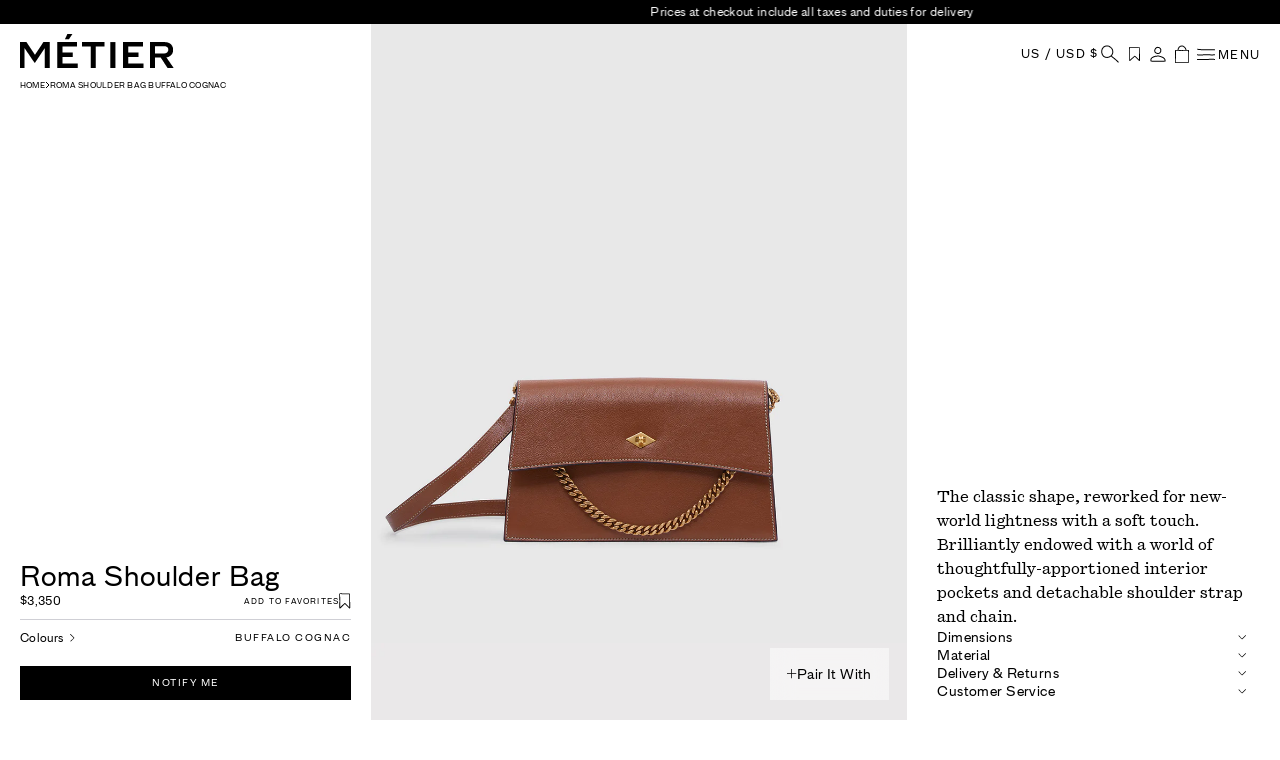

--- FILE ---
content_type: text/html; charset=utf-8
request_url: https://us.metier.com/products/roma-small-shoulder-bag-buffalo-cognac
body_size: 78443
content:
<!doctype html>
<html class="no-js" lang="en">
  <head>

    <script async defer id="Cookiebot" src="https://consent.cookiebot.com/uc.js" data-cbid="32d471bd-fee5-4ee3-a708-9491fee2b66d"  type="text/javascript"></script>

    <meta charset="utf-8">
    <meta http-equiv="X-UA-Compatible" content="IE=edge">
    <meta name="viewport" content="width=device-width, initial-scale=1.0">
    <meta name="theme-color" content="">
    <link rel="canonical" href="https://us.metier.com/products/roma-small-shoulder-bag-buffalo-cognac">
    <link rel="preconnect" href="https://cdn.shopify.com" crossorigin>

    
      
    
        <link rel="alternate" hreflang="en-US" href="https://us.metier.com/products/roma-small-shoulder-bag-buffalo-cognac">
        <link rel="alternate" hreflang="en-GB" href="https://metier.com/products/roma-small-shoulder-bag-buffalo-cognac">
        <link rel="alternate" hreflang="x-default" href="https://metier.com/products/roma-small-shoulder-bag-buffalo-cognac">
    

    

    
      <meta name="facebook-domain-verification" content="iu0bxmm3q5x0x0z1t6l953wkdy6ju6" />
    

    <link href="//us.metier.com/cdn/shop/t/58/assets/core.js?v=116784918084303176121765362267" as="script" rel="preload">
    <link href="//us.metier.com/cdn/shop/t/58/assets/fonts.css?v=125722864766990258341729852880" as="style" rel="preload">
    <link href="//us.metier.com/cdn/shop/t/58/assets/core.css?v=173427262151614470971765362266" as="style" rel="preload">
<link rel="icon" type="image/png" href="//us.metier.com/cdn/shop/files/SQUARE_MARK_FAVICON_32x32_a18d987d-eca3-418d-a75e-c7eff7a1af40.png?v=1731307782&width=32">
    <title>Metier - Women&#39;s Shoulder Bag - Brown Grained Leather &ndash; Métier US</title>

    
      <meta name="description" content="Complete with thoughtfully-apportioned interior pockets and a detachable shoulder strap and chain, the Roma shoulder bag is a lightweight, classic shape handbag.">
    

    

    <script>window.performance && window.performance.mark && window.performance.mark('shopify.content_for_header.start');</script><meta name="facebook-domain-verification" content="wcqh72tvsas1isxxy6959tg0p47abr">
<meta id="shopify-digital-wallet" name="shopify-digital-wallet" content="/21838161/digital_wallets/dialog">
<meta name="shopify-checkout-api-token" content="e321c0d7be5b4fd63da1b41a12492821">
<meta id="in-context-paypal-metadata" data-shop-id="21838161" data-venmo-supported="false" data-environment="production" data-locale="en_US" data-paypal-v4="true" data-currency="USD">
<link rel="alternate" type="application/json+oembed" href="https://us.metier.com/products/roma-small-shoulder-bag-buffalo-cognac.oembed">
<script async="async" src="/checkouts/internal/preloads.js?locale=en-US"></script>
<link rel="preconnect" href="https://shop.app" crossorigin="anonymous">
<script async="async" src="https://shop.app/checkouts/internal/preloads.js?locale=en-US&shop_id=21838161" crossorigin="anonymous"></script>
<script id="apple-pay-shop-capabilities" type="application/json">{"shopId":21838161,"countryCode":"GB","currencyCode":"USD","merchantCapabilities":["supports3DS"],"merchantId":"gid:\/\/shopify\/Shop\/21838161","merchantName":"Métier US","requiredBillingContactFields":["postalAddress","email","phone"],"requiredShippingContactFields":["postalAddress","email","phone"],"shippingType":"shipping","supportedNetworks":["visa","maestro","masterCard","amex","discover","elo"],"total":{"type":"pending","label":"Métier US","amount":"1.00"},"shopifyPaymentsEnabled":true,"supportsSubscriptions":true}</script>
<script id="shopify-features" type="application/json">{"accessToken":"e321c0d7be5b4fd63da1b41a12492821","betas":["rich-media-storefront-analytics"],"domain":"us.metier.com","predictiveSearch":true,"shopId":21838161,"locale":"en"}</script>
<script>var Shopify = Shopify || {};
Shopify.shop = "us-lonb.myshopify.com";
Shopify.locale = "en";
Shopify.currency = {"active":"USD","rate":"1.0"};
Shopify.country = "US";
Shopify.theme = {"name":"Velstar - Production","id":168102756386,"schema_name":"Volt","schema_version":"3.3.1","theme_store_id":null,"role":"main"};
Shopify.theme.handle = "null";
Shopify.theme.style = {"id":null,"handle":null};
Shopify.cdnHost = "us.metier.com/cdn";
Shopify.routes = Shopify.routes || {};
Shopify.routes.root = "/";</script>
<script type="module">!function(o){(o.Shopify=o.Shopify||{}).modules=!0}(window);</script>
<script>!function(o){function n(){var o=[];function n(){o.push(Array.prototype.slice.apply(arguments))}return n.q=o,n}var t=o.Shopify=o.Shopify||{};t.loadFeatures=n(),t.autoloadFeatures=n()}(window);</script>
<script>
  window.ShopifyPay = window.ShopifyPay || {};
  window.ShopifyPay.apiHost = "shop.app\/pay";
  window.ShopifyPay.redirectState = null;
</script>
<script id="shop-js-analytics" type="application/json">{"pageType":"product"}</script>
<script defer="defer" async type="module" src="//us.metier.com/cdn/shopifycloud/shop-js/modules/v2/client.init-shop-cart-sync_C5BV16lS.en.esm.js"></script>
<script defer="defer" async type="module" src="//us.metier.com/cdn/shopifycloud/shop-js/modules/v2/chunk.common_CygWptCX.esm.js"></script>
<script type="module">
  await import("//us.metier.com/cdn/shopifycloud/shop-js/modules/v2/client.init-shop-cart-sync_C5BV16lS.en.esm.js");
await import("//us.metier.com/cdn/shopifycloud/shop-js/modules/v2/chunk.common_CygWptCX.esm.js");

  window.Shopify.SignInWithShop?.initShopCartSync?.({"fedCMEnabled":true,"windoidEnabled":true});

</script>
<script>
  window.Shopify = window.Shopify || {};
  if (!window.Shopify.featureAssets) window.Shopify.featureAssets = {};
  window.Shopify.featureAssets['shop-js'] = {"shop-cart-sync":["modules/v2/client.shop-cart-sync_ZFArdW7E.en.esm.js","modules/v2/chunk.common_CygWptCX.esm.js"],"init-fed-cm":["modules/v2/client.init-fed-cm_CmiC4vf6.en.esm.js","modules/v2/chunk.common_CygWptCX.esm.js"],"shop-button":["modules/v2/client.shop-button_tlx5R9nI.en.esm.js","modules/v2/chunk.common_CygWptCX.esm.js"],"shop-cash-offers":["modules/v2/client.shop-cash-offers_DOA2yAJr.en.esm.js","modules/v2/chunk.common_CygWptCX.esm.js","modules/v2/chunk.modal_D71HUcav.esm.js"],"init-windoid":["modules/v2/client.init-windoid_sURxWdc1.en.esm.js","modules/v2/chunk.common_CygWptCX.esm.js"],"shop-toast-manager":["modules/v2/client.shop-toast-manager_ClPi3nE9.en.esm.js","modules/v2/chunk.common_CygWptCX.esm.js"],"init-shop-email-lookup-coordinator":["modules/v2/client.init-shop-email-lookup-coordinator_B8hsDcYM.en.esm.js","modules/v2/chunk.common_CygWptCX.esm.js"],"init-shop-cart-sync":["modules/v2/client.init-shop-cart-sync_C5BV16lS.en.esm.js","modules/v2/chunk.common_CygWptCX.esm.js"],"avatar":["modules/v2/client.avatar_BTnouDA3.en.esm.js"],"pay-button":["modules/v2/client.pay-button_FdsNuTd3.en.esm.js","modules/v2/chunk.common_CygWptCX.esm.js"],"init-customer-accounts":["modules/v2/client.init-customer-accounts_DxDtT_ad.en.esm.js","modules/v2/client.shop-login-button_C5VAVYt1.en.esm.js","modules/v2/chunk.common_CygWptCX.esm.js","modules/v2/chunk.modal_D71HUcav.esm.js"],"init-shop-for-new-customer-accounts":["modules/v2/client.init-shop-for-new-customer-accounts_ChsxoAhi.en.esm.js","modules/v2/client.shop-login-button_C5VAVYt1.en.esm.js","modules/v2/chunk.common_CygWptCX.esm.js","modules/v2/chunk.modal_D71HUcav.esm.js"],"shop-login-button":["modules/v2/client.shop-login-button_C5VAVYt1.en.esm.js","modules/v2/chunk.common_CygWptCX.esm.js","modules/v2/chunk.modal_D71HUcav.esm.js"],"init-customer-accounts-sign-up":["modules/v2/client.init-customer-accounts-sign-up_CPSyQ0Tj.en.esm.js","modules/v2/client.shop-login-button_C5VAVYt1.en.esm.js","modules/v2/chunk.common_CygWptCX.esm.js","modules/v2/chunk.modal_D71HUcav.esm.js"],"shop-follow-button":["modules/v2/client.shop-follow-button_Cva4Ekp9.en.esm.js","modules/v2/chunk.common_CygWptCX.esm.js","modules/v2/chunk.modal_D71HUcav.esm.js"],"checkout-modal":["modules/v2/client.checkout-modal_BPM8l0SH.en.esm.js","modules/v2/chunk.common_CygWptCX.esm.js","modules/v2/chunk.modal_D71HUcav.esm.js"],"lead-capture":["modules/v2/client.lead-capture_Bi8yE_yS.en.esm.js","modules/v2/chunk.common_CygWptCX.esm.js","modules/v2/chunk.modal_D71HUcav.esm.js"],"shop-login":["modules/v2/client.shop-login_D6lNrXab.en.esm.js","modules/v2/chunk.common_CygWptCX.esm.js","modules/v2/chunk.modal_D71HUcav.esm.js"],"payment-terms":["modules/v2/client.payment-terms_CZxnsJam.en.esm.js","modules/v2/chunk.common_CygWptCX.esm.js","modules/v2/chunk.modal_D71HUcav.esm.js"]};
</script>
<script>(function() {
  var isLoaded = false;
  function asyncLoad() {
    if (isLoaded) return;
    isLoaded = true;
    var urls = ["https:\/\/cdn.recovermycart.com\/scripts\/keepcart\/CartJS.min.js?shop=us-lonb.myshopify.com\u0026shop=us-lonb.myshopify.com","https:\/\/config.gorgias.chat\/bundle-loader\/01HS91NWVFZT0HP1AHRTCWMVEK?source=shopify1click\u0026shop=us-lonb.myshopify.com","https:\/\/ecom-app.rakutenadvertising.io\/rakuten_advertising.js?shop=us-lonb.myshopify.com","https:\/\/tag.rmp.rakuten.com\/127220.ct.js?shop=us-lonb.myshopify.com","https:\/\/cdn.9gtb.com\/loader.js?g_cvt_id=c4d3216e-380c-41ef-8ee0-9199c92bbd1f\u0026shop=us-lonb.myshopify.com"];
    for (var i = 0; i < urls.length; i++) {
      var s = document.createElement('script');
      s.type = 'text/javascript';
      s.async = true;
      s.src = urls[i];
      var x = document.getElementsByTagName('script')[0];
      x.parentNode.insertBefore(s, x);
    }
  };
  if(window.attachEvent) {
    window.attachEvent('onload', asyncLoad);
  } else {
    window.addEventListener('load', asyncLoad, false);
  }
})();</script>
<script id="__st">var __st={"a":21838161,"offset":-18000,"reqid":"9b741457-64ca-47f6-a6f6-d66a8643b793-1768695949","pageurl":"us.metier.com\/products\/roma-small-shoulder-bag-buffalo-cognac","u":"04355fa983eb","p":"product","rtyp":"product","rid":1683683704866};</script>
<script>window.ShopifyPaypalV4VisibilityTracking = true;</script>
<script id="captcha-bootstrap">!function(){'use strict';const t='contact',e='account',n='new_comment',o=[[t,t],['blogs',n],['comments',n],[t,'customer']],c=[[e,'customer_login'],[e,'guest_login'],[e,'recover_customer_password'],[e,'create_customer']],r=t=>t.map((([t,e])=>`form[action*='/${t}']:not([data-nocaptcha='true']) input[name='form_type'][value='${e}']`)).join(','),a=t=>()=>t?[...document.querySelectorAll(t)].map((t=>t.form)):[];function s(){const t=[...o],e=r(t);return a(e)}const i='password',u='form_key',d=['recaptcha-v3-token','g-recaptcha-response','h-captcha-response',i],f=()=>{try{return window.sessionStorage}catch{return}},m='__shopify_v',_=t=>t.elements[u];function p(t,e,n=!1){try{const o=window.sessionStorage,c=JSON.parse(o.getItem(e)),{data:r}=function(t){const{data:e,action:n}=t;return t[m]||n?{data:e,action:n}:{data:t,action:n}}(c);for(const[e,n]of Object.entries(r))t.elements[e]&&(t.elements[e].value=n);n&&o.removeItem(e)}catch(o){console.error('form repopulation failed',{error:o})}}const l='form_type',E='cptcha';function T(t){t.dataset[E]=!0}const w=window,h=w.document,L='Shopify',v='ce_forms',y='captcha';let A=!1;((t,e)=>{const n=(g='f06e6c50-85a8-45c8-87d0-21a2b65856fe',I='https://cdn.shopify.com/shopifycloud/storefront-forms-hcaptcha/ce_storefront_forms_captcha_hcaptcha.v1.5.2.iife.js',D={infoText:'Protected by hCaptcha',privacyText:'Privacy',termsText:'Terms'},(t,e,n)=>{const o=w[L][v],c=o.bindForm;if(c)return c(t,g,e,D).then(n);var r;o.q.push([[t,g,e,D],n]),r=I,A||(h.body.append(Object.assign(h.createElement('script'),{id:'captcha-provider',async:!0,src:r})),A=!0)});var g,I,D;w[L]=w[L]||{},w[L][v]=w[L][v]||{},w[L][v].q=[],w[L][y]=w[L][y]||{},w[L][y].protect=function(t,e){n(t,void 0,e),T(t)},Object.freeze(w[L][y]),function(t,e,n,w,h,L){const[v,y,A,g]=function(t,e,n){const i=e?o:[],u=t?c:[],d=[...i,...u],f=r(d),m=r(i),_=r(d.filter((([t,e])=>n.includes(e))));return[a(f),a(m),a(_),s()]}(w,h,L),I=t=>{const e=t.target;return e instanceof HTMLFormElement?e:e&&e.form},D=t=>v().includes(t);t.addEventListener('submit',(t=>{const e=I(t);if(!e)return;const n=D(e)&&!e.dataset.hcaptchaBound&&!e.dataset.recaptchaBound,o=_(e),c=g().includes(e)&&(!o||!o.value);(n||c)&&t.preventDefault(),c&&!n&&(function(t){try{if(!f())return;!function(t){const e=f();if(!e)return;const n=_(t);if(!n)return;const o=n.value;o&&e.removeItem(o)}(t);const e=Array.from(Array(32),(()=>Math.random().toString(36)[2])).join('');!function(t,e){_(t)||t.append(Object.assign(document.createElement('input'),{type:'hidden',name:u})),t.elements[u].value=e}(t,e),function(t,e){const n=f();if(!n)return;const o=[...t.querySelectorAll(`input[type='${i}']`)].map((({name:t})=>t)),c=[...d,...o],r={};for(const[a,s]of new FormData(t).entries())c.includes(a)||(r[a]=s);n.setItem(e,JSON.stringify({[m]:1,action:t.action,data:r}))}(t,e)}catch(e){console.error('failed to persist form',e)}}(e),e.submit())}));const S=(t,e)=>{t&&!t.dataset[E]&&(n(t,e.some((e=>e===t))),T(t))};for(const o of['focusin','change'])t.addEventListener(o,(t=>{const e=I(t);D(e)&&S(e,y())}));const B=e.get('form_key'),M=e.get(l),P=B&&M;t.addEventListener('DOMContentLoaded',(()=>{const t=y();if(P)for(const e of t)e.elements[l].value===M&&p(e,B);[...new Set([...A(),...v().filter((t=>'true'===t.dataset.shopifyCaptcha))])].forEach((e=>S(e,t)))}))}(h,new URLSearchParams(w.location.search),n,t,e,['guest_login'])})(!0,!0)}();</script>
<script integrity="sha256-4kQ18oKyAcykRKYeNunJcIwy7WH5gtpwJnB7kiuLZ1E=" data-source-attribution="shopify.loadfeatures" defer="defer" src="//us.metier.com/cdn/shopifycloud/storefront/assets/storefront/load_feature-a0a9edcb.js" crossorigin="anonymous"></script>
<script crossorigin="anonymous" defer="defer" src="//us.metier.com/cdn/shopifycloud/storefront/assets/shopify_pay/storefront-65b4c6d7.js?v=20250812"></script>
<script data-source-attribution="shopify.dynamic_checkout.dynamic.init">var Shopify=Shopify||{};Shopify.PaymentButton=Shopify.PaymentButton||{isStorefrontPortableWallets:!0,init:function(){window.Shopify.PaymentButton.init=function(){};var t=document.createElement("script");t.src="https://us.metier.com/cdn/shopifycloud/portable-wallets/latest/portable-wallets.en.js",t.type="module",document.head.appendChild(t)}};
</script>
<script data-source-attribution="shopify.dynamic_checkout.buyer_consent">
  function portableWalletsHideBuyerConsent(e){var t=document.getElementById("shopify-buyer-consent"),n=document.getElementById("shopify-subscription-policy-button");t&&n&&(t.classList.add("hidden"),t.setAttribute("aria-hidden","true"),n.removeEventListener("click",e))}function portableWalletsShowBuyerConsent(e){var t=document.getElementById("shopify-buyer-consent"),n=document.getElementById("shopify-subscription-policy-button");t&&n&&(t.classList.remove("hidden"),t.removeAttribute("aria-hidden"),n.addEventListener("click",e))}window.Shopify?.PaymentButton&&(window.Shopify.PaymentButton.hideBuyerConsent=portableWalletsHideBuyerConsent,window.Shopify.PaymentButton.showBuyerConsent=portableWalletsShowBuyerConsent);
</script>
<script data-source-attribution="shopify.dynamic_checkout.cart.bootstrap">document.addEventListener("DOMContentLoaded",(function(){function t(){return document.querySelector("shopify-accelerated-checkout-cart, shopify-accelerated-checkout")}if(t())Shopify.PaymentButton.init();else{new MutationObserver((function(e,n){t()&&(Shopify.PaymentButton.init(),n.disconnect())})).observe(document.body,{childList:!0,subtree:!0})}}));
</script>
<link id="shopify-accelerated-checkout-styles" rel="stylesheet" media="screen" href="https://us.metier.com/cdn/shopifycloud/portable-wallets/latest/accelerated-checkout-backwards-compat.css" crossorigin="anonymous">
<style id="shopify-accelerated-checkout-cart">
        #shopify-buyer-consent {
  margin-top: 1em;
  display: inline-block;
  width: 100%;
}

#shopify-buyer-consent.hidden {
  display: none;
}

#shopify-subscription-policy-button {
  background: none;
  border: none;
  padding: 0;
  text-decoration: underline;
  font-size: inherit;
  cursor: pointer;
}

#shopify-subscription-policy-button::before {
  box-shadow: none;
}

      </style>

<script>window.performance && window.performance.mark && window.performance.mark('shopify.content_for_header.end');</script>
    <script>
    function feedback() {
      const p = window.Shopify.customerPrivacy;
      console.log(`Tracking ${p.userCanBeTracked() ? "en" : "dis"}abled`);
    }
    window.Shopify.loadFeatures(
      [
        {
          name: "consent-tracking-api",
          version: "0.1",
        },
      ],
      function (error) {
        if (error) throw error;
        if ("Cookiebot" in window)
          window.Shopify.customerPrivacy.setTrackingConsent({
            "analytics": false,
            "marketing": false,
            "preferences": false,
            "sale_of_data": false,
          }, () => console.log("Awaiting consent")
        );
      }
    );
    window.addEventListener("CookiebotOnConsentReady", function () {
      const C = Cookiebot.consent;
      window.Shopify.customerPrivacy.setTrackingConsent({
          "analytics": C["statistics"],
          "marketing": C["marketing"],
          "preferences": C["preferences"],
          "sale_of_data": C["marketing"],
        }, () => console.log("Consent captured")
      );
    });
</script>

    <link href="//us.metier.com/cdn/shop/t/58/assets/fonts.css?v=125722864766990258341729852880" rel="stylesheet" type="text/css" media="all" />
    <link href="//us.metier.com/cdn/shop/t/58/assets/core.css?v=173427262151614470971765362266" rel="stylesheet" type="text/css" media="all" />

    
    <link rel="preload" as="image" href="//us.metier.com/cdn/shop/files/RS-THE-ROMA-BUFFALO-COGNAC-01.jpg?v=1709034833&width=600" />

    
    <!-- Hotjar Tracking Code for https://us.metierlondon.com -->
<script>
    (function(h,o,t,j,a,r){
        h.hj=h.hj||function(){(h.hj.q=h.hj.q||[]).push(arguments)};
        h._hjSettings={hjid:1808772,hjsv:6};
        a=o.getElementsByTagName('head')[0];
        r=o.createElement('script');r.async=1;
        r.src=t+h._hjSettings.hjid+j+h._hjSettings.hjsv;
        a.appendChild(r);
    })(window,document,'https://static.hotjar.com/c/hotjar-','.js?sv=');
</script>

  <!-- BEGIN app block: shopify://apps/triplewhale/blocks/triple_pixel_snippet/483d496b-3f1a-4609-aea7-8eee3b6b7a2a --><link rel='preconnect dns-prefetch' href='https://api.config-security.com/' crossorigin />
<link rel='preconnect dns-prefetch' href='https://conf.config-security.com/' crossorigin />
<script>
/* >> TriplePixel :: start*/
window.TriplePixelData={TripleName:"us-lonb.myshopify.com",ver:"2.16",plat:"SHOPIFY",isHeadless:false,src:'SHOPIFY_EXT',product:{id:"1683683704866",name:`Roma Shoulder Bag Buffalo Cognac`,price:"3,350",variant:"15928319311906"},search:"",collection:"",cart:"",template:"product",curr:"USD" || "USD"},function(W,H,A,L,E,_,B,N){function O(U,T,P,H,R){void 0===R&&(R=!1),H=new XMLHttpRequest,P?(H.open("POST",U,!0),H.setRequestHeader("Content-Type","text/plain")):H.open("GET",U,!0),H.send(JSON.stringify(P||{})),H.onreadystatechange=function(){4===H.readyState&&200===H.status?(R=H.responseText,U.includes("/first")?eval(R):P||(N[B]=R)):(299<H.status||H.status<200)&&T&&!R&&(R=!0,O(U,T-1,P))}}if(N=window,!N[H+"sn"]){N[H+"sn"]=1,L=function(){return Date.now().toString(36)+"_"+Math.random().toString(36)};try{A.setItem(H,1+(0|A.getItem(H)||0)),(E=JSON.parse(A.getItem(H+"U")||"[]")).push({u:location.href,r:document.referrer,t:Date.now(),id:L()}),A.setItem(H+"U",JSON.stringify(E))}catch(e){}var i,m,p;A.getItem('"!nC`')||(_=A,A=N,A[H]||(E=A[H]=function(t,e,i){return void 0===i&&(i=[]),"State"==t?E.s:(W=L(),(E._q=E._q||[]).push([W,t,e].concat(i)),W)},E.s="Installed",E._q=[],E.ch=W,B="configSecurityConfModel",N[B]=1,O("https://conf.config-security.com/model",5),i=L(),m=A[atob("c2NyZWVu")],_.setItem("di_pmt_wt",i),p={id:i,action:"profile",avatar:_.getItem("auth-security_rand_salt_"),time:m[atob("d2lkdGg=")]+":"+m[atob("aGVpZ2h0")],host:A.TriplePixelData.TripleName,plat:A.TriplePixelData.plat,url:window.location.href.slice(0,500),ref:document.referrer,ver:A.TriplePixelData.ver},O("https://api.config-security.com/event",5,p),O("https://api.config-security.com/first?host=".concat(p.host,"&plat=").concat(p.plat),5)))}}("","TriplePixel",localStorage);
/* << TriplePixel :: end*/
</script>



<!-- END app block --><!-- BEGIN app block: shopify://apps/klaviyo-email-marketing-sms/blocks/klaviyo-onsite-embed/2632fe16-c075-4321-a88b-50b567f42507 -->












  <script async src="https://static.klaviyo.com/onsite/js/Y5Vfws/klaviyo.js?company_id=Y5Vfws"></script>
  <script>!function(){if(!window.klaviyo){window._klOnsite=window._klOnsite||[];try{window.klaviyo=new Proxy({},{get:function(n,i){return"push"===i?function(){var n;(n=window._klOnsite).push.apply(n,arguments)}:function(){for(var n=arguments.length,o=new Array(n),w=0;w<n;w++)o[w]=arguments[w];var t="function"==typeof o[o.length-1]?o.pop():void 0,e=new Promise((function(n){window._klOnsite.push([i].concat(o,[function(i){t&&t(i),n(i)}]))}));return e}}})}catch(n){window.klaviyo=window.klaviyo||[],window.klaviyo.push=function(){var n;(n=window._klOnsite).push.apply(n,arguments)}}}}();</script>

  
    <script id="viewed_product">
      if (item == null) {
        var _learnq = _learnq || [];

        var MetafieldReviews = null
        var MetafieldYotpoRating = null
        var MetafieldYotpoCount = null
        var MetafieldLooxRating = null
        var MetafieldLooxCount = null
        var okendoProduct = null
        var okendoProductReviewCount = null
        var okendoProductReviewAverageValue = null
        try {
          // The following fields are used for Customer Hub recently viewed in order to add reviews.
          // This information is not part of __kla_viewed. Instead, it is part of __kla_viewed_reviewed_items
          MetafieldReviews = {};
          MetafieldYotpoRating = null
          MetafieldYotpoCount = null
          MetafieldLooxRating = null
          MetafieldLooxCount = null

          okendoProduct = null
          // If the okendo metafield is not legacy, it will error, which then requires the new json formatted data
          if (okendoProduct && 'error' in okendoProduct) {
            okendoProduct = null
          }
          okendoProductReviewCount = okendoProduct ? okendoProduct.reviewCount : null
          okendoProductReviewAverageValue = okendoProduct ? okendoProduct.reviewAverageValue : null
        } catch (error) {
          console.error('Error in Klaviyo onsite reviews tracking:', error);
        }

        var item = {
          Name: "Roma Shoulder Bag Buffalo Cognac",
          ProductID: 1683683704866,
          Categories: [],
          ImageURL: "https://us.metier.com/cdn/shop/files/RS-THE-ROMA-BUFFALO-COGNAC-01_grande.jpg?v=1709034833",
          URL: "https://us.metier.com/products/roma-small-shoulder-bag-buffalo-cognac",
          Brand: "Metier London",
          Price: "$3,350",
          Value: "3,350",
          CompareAtPrice: "$0"
        };
        _learnq.push(['track', 'Viewed Product', item]);
        _learnq.push(['trackViewedItem', {
          Title: item.Name,
          ItemId: item.ProductID,
          Categories: item.Categories,
          ImageUrl: item.ImageURL,
          Url: item.URL,
          Metadata: {
            Brand: item.Brand,
            Price: item.Price,
            Value: item.Value,
            CompareAtPrice: item.CompareAtPrice
          },
          metafields:{
            reviews: MetafieldReviews,
            yotpo:{
              rating: MetafieldYotpoRating,
              count: MetafieldYotpoCount,
            },
            loox:{
              rating: MetafieldLooxRating,
              count: MetafieldLooxCount,
            },
            okendo: {
              rating: okendoProductReviewAverageValue,
              count: okendoProductReviewCount,
            }
          }
        }]);
      }
    </script>
  




  <script>
    window.klaviyoReviewsProductDesignMode = false
  </script>







<!-- END app block --><!-- BEGIN app block: shopify://apps/zepto-product-personalizer/blocks/product_personalizer_main/7411210d-7b32-4c09-9455-e129e3be4729 --><!-- BEGIN app snippet: product-personalizer -->



  
 
 

<!-- END app snippet -->
<!-- BEGIN app snippet: zepto_common --><script>
var pplr_cart = {"note":null,"attributes":{},"original_total_price":0,"total_price":0,"total_discount":0,"total_weight":0.0,"item_count":0,"items":[],"requires_shipping":false,"currency":"USD","items_subtotal_price":0,"cart_level_discount_applications":[],"checkout_charge_amount":0};
var pplr_shop_currency = "USD";
var pplr_enabled_currencies_size = 1;
var pplr_money_formate = "${{amount_no_decimals}}";
var pplr_manual_theme_selector=["CartCount span:first","tr:has([name*=updates])","tr img:first",".line-item__title",".cart__item--price .cart__price",".grid__item.one-half.text-right",".pplr_item_remove",".ajaxcart__qty",".header__cart-price-bubble span[data-cart-price-bubble]","form[action*=cart] [name=checkout]","Click To View Image","0","Discount Code {{ code }} is invalid","Discount code","Apply","#pplr_D_class","Subtotal","Shipping","EST. Total"];
</script>
<script defer src="//cdn-zeptoapps.com/product-personalizer/pplr_common.js?v=17" ></script><!-- END app snippet -->

<!-- END app block --><!-- BEGIN app block: shopify://apps/analyzify-ga4-ads-tracking/blocks/app-embed-v4/69637cfd-dd6f-4511-aa97-7037cfb5515c -->


<!-- BEGIN app snippet: an_analyzify_settings -->







<script defer>
  // AN_ANALYZIFY_SETTINGS
  (() => {
    try {
      const startTime = performance.now();
      window.analyzify = window.analyzify || {};
  
      window.analyzify.log = (t, groupName, nestedGroupName) => {
        try {
          const styles = {
            default: 'color:#fff;background:#413389;',
            an_analyzify: 'color:#fff;background:#1f77b4;', 
            an_analyzify_settings: 'color:#fff;background:#ff7f0e;', 
            an_fb: 'color:#fff;background:#2ca02c;', 
            an_criteo: 'color:#fff;background:#d62728;', 
            an_bing: 'color:#fff;background:#9467bd;', 
            an_clarity: 'color:#fff;background:#8c564b;', 
            an_hotjar: 'color:#fff;background:#8c564b;', 
            an_gtm: 'color:#fff;background:#e377c2;', 
            an_klaviyo: 'color:#fff;background:#7f7f7f;', 
            an_pinterest: 'color:#fff;background:#bcbd22;', 
            an_rebuy: 'color:#fff;background:#17becf;', 
            an_tiktok: 'color:#fff;background:#ffbb78;', 
            an_x: 'color:#fff;background:#98df8a;', 
            an_consent: 'color:#fff;background:#ff9896;' 
          };

          if (window.analyzify.logging && t != null) {
            const style = styles[groupName] || styles['default'];
            console.log(`%c[${groupName || 'Analyzify'}]${nestedGroupName ? ` ${nestedGroupName}` : ''}`, style, t);
            analyzify.logs.push(t);
            if (analyzify?.stopAtLog) {
              debugger;
            }
          }
        } catch (error) {
          console.error("Error processing analyzify settings:", error);
        }
      }

      (() => {
        try {
          window.analyzify = {
            ...window.analyzify,
            logging: "" == "true",
            logs: [],
            testing_environment: false,
            consent_version: null,
            initial_load: {},
            variant_changed_with_view_item: false,
            chunk_size: 25,
            properties: {
              GTM: {
                status: false,
                id: "",
                multiple_view_item_list: false,
                feed_country: "",
                feed_region: "",
                feed_language: "",
                merchant_id: "",
                enhanced_params: true,
                replace_session_id: false,
                replace_gclid: false,
                variant_changed: true,
                generate_lead: true,
              },
              GADS: {
                status:false, 
                conversion_linker:false, 
                allow_ad_personalization_signals:false,
                ads_data_redaction:false,
                url_passthrough:false,
                primary: {
                  status:false,
                  id: "",
                  feed_country: "",
                  feed_region: "",
                  merchant_id: "",
                  feed_language: "",
                  product_id_format: "product_sku", 
                  replace_session_id:false,
                  replace_gclid:false,
                  remarketing: {
                    status:false,
                    gads_remarketing_id_format: "product_sku",
                    events: { 
                      view_item_list: false, 
                      view_item: false,
                      add_to_cart: false,
                      remove_from_cart: false,
                      begin_checkout: false,
                      purchase: false,
                      generate_lead: false,
                    }
                  },
                  conversions: {
                    view_item: {
                        status: false,
                        value: "",
                    },
                    add_to_cart: {
                        status: false,
                        value: "",
                    },
                    begin_checkout: {
                        status: false,
                        value: "",
                    },
                    purchase: {
                        status: false,
                        value: "",
                    },
                    generate_lead: {
                      status: false,
                      value: "",
                    }
                  }
                },
                secondary: {
                  status: false,
                  id: "",
                  feed_country: "",
                  feed_region: "",
                  merchant_id: "",
                  feed_language: "",
                  product_id_format: "product_sku",
                  remarketing: {
                    gads_remarketing_id_format: "product_sku",
                    status: false,
                    events: {
                      view_item_list: false,
                      view_item: false,
                      add_to_cart: false,
                      remove_from_cart: false,
                      begin_checkout: false,
                      purchase: false,
                      generate_lead: false,
                    }
                  },
                  conversions: {
                    view_item: {
                      status: false,
                      value: "",
                    },
                    add_to_cart:{
                      status: false,
                      value: "",
                    },
                    begin_checkout:{
                      status: false,
                      value: "",
                    },
                    purchase:{
                      status: false,
                      value: "",
                    },
                    generate_lead: {
                      status: false,
                      value: "",
                    }
                  }
                }
              },
              GA4: {
                status: false,
                multiple_view_item_list: false,
                enhanced_params: true,
                all_forms: false,
                primary: {
                  status: false,
                  id: "",
                  product_id_format: "product_sku",
                  replace_session_id: false,
                  events: {
                    variant_changed: true,
                    view_item_list: false,
                    select_item: false,
                    nav_click: false,
                    view_item: false,
                    add_to_cart: false,
                    add_to_wishlist: false,
                    view_cart: false,
                    remove_from_cart: false,
                    begin_checkout: false,
                    purchase: false,
                    generate_lead: true,
                    page_404: true,
                  }
                },
                secondary: {
                  status: false,
                  id: "",
                  product_id_format: "product_sku",
                  replace_session_id: false,
                  events: {
                      variant_changed: true,
                      view_item_list: false,
                      select_item: false,
                      nav_click: false,
                      view_item: false,
                      add_to_cart: false,
                      add_to_wishlist: false,
                      view_cart: false,
                      remove_from_cart: false,
                      begin_checkout: false,
                      purchase: false,
                      generate_lead: true, // @check & set: false
                      page_404: true,
                  }
                } 
              },
              X: {
                status: false,
                id:"",
                product_id_format: "product_sku",
                events:{
                    page_view: "",
                    add_to_cart: "",
                    begin_checkout: "",
                    search: ""
                }
              },
              BING: {
                status: false,
                id: "",
                product_id_format: "product_sku",
                events: {
                    home: true,
                    view_item: true,
                    view_item_list: true,
                    view_cart: true,
                    search: true,
                    add_to_cart: false,
                    begin_checkout: false,
                    purchase: false
                }
              },
              FACEBOOK: {
                status: false,
                all_forms: false,
                primary: {
                    status: false,
                    id: "",
                    product_id_format: "",
                    events: {
                        view_content: false,
                        view_collection: true,
                        search: false,
                        add_to_cart: false,
                        add_to_wishlist: false,
                        view_cart: true,
                        initiate_checkout: false,
                        add_payment_info: false,
                        generate_lead: true,
                        purchase: false,
                    }
                },
                secondary: {
                    status: false,
                    id: "",
                    product_id_format: "",
                    events: {
                        view_content: false,
                        view_collection: true,
                        search: false,
                        add_to_cart: false,
                        add_to_wishlist: false,
                        view_cart: true,
                        initiate_checkout: false,
                        add_payment_info: false,
                        generate_lead: true,
                        purchase: false,
                    }
                }
              },
              SERVERSIDE: {
                store_id: null,
                status: false,
                measurement_id: null,
                datalayer: false,
                endpoint: 'https://analyzifycdn.com/collect',
                testEndpoint: 'https://stag.analyzifycdn.com/collect', 
                azfy_attribution: 'dual',
                shop_domain: "us.metier.com",
                all_forms: false,
                events: {
                    add_to_cart: false,
                    view_item: true,
                    page_view: true,
                    begin_checkout: false,
                    search: true,
                    generate_lead: true,
                },
                sendCartUpdateDebug: false,
              },
              PINTEREST:{
                status: false,
                id: "",
                product_id_format: "product_sku",
                events:{
                    view_item_list: false,
                    view_item: false,
                    add_to_cart: false,
                    purchase: false,
                }
              },
              CRITEO:{
                status: false,
                id: "",
                product_id_format: "product_sku",
                events:{
                    view_item_list: false,
                    view_item: false,
                    add_to_cart: false,
                    view_cart: false,
                    purchase: false,
                }
              },
              CLARITY:{
                status: false,
                id: "",
                events: {
                  view_item: false,
                  view_item_list: false,
                  view_cart: false,
                  add_to_cart: false,
                  add_to_wishlist: false,
                  remove_from_cart: false,
                  begin_checkout: false,
                  search: false,
                }
              },
              HOTJAR:{
                status: false,
                id: "",
                events: {
                  view_item: false,
                  view_item_list: false,
                  view_cart: false,
                  add_to_cart: false,
                  add_to_wishlist: false,
                  remove_from_cart: false,
                  begin_checkout: false,
                  search: false,
                }
              },             
              SNAPCHAT:{
                status: false,
                id: "",
                events: {
                  view_item: false,
                  add_to_cart: false,
                  initiate_checkout: false,
                },
                product_id_format: "product_sku",
              },
              KLAVIYO:{
                status: false,
                id: "",
                product_id_format: "product_sku",
                events:{
                    subscribe: false, // did not seem to be defined in the settings
                    view_item_list: false,
                    view_item: false,
                    add_to_cart: false,
                    add_to_wishlist: true,
                    begin_checkout: false,
                    search: false,
                    purchase: false, // did not seem to be defined in the settings
                }
              },
              
              TIKTOK:{
                status: false,
                id: "",
                product_id_format: "product_sku",
                all_forms: false,
                events:{
                    view_item: false,
                    add_to_cart: false,
                    begin_checkout: false,
                    search: false,
                    purchase: false,
                    generate_lead: true,
                }
              }
            },
            send_unhashed_email: false,
            hide_raw_userdata: false,
            feed_region: 'EN',
            feed_country: '',
            debug_mode: false,
            rebuy_atc_rfc: false,
            pageFly: false,
            user_id_format: "cid",
            send_user_id: true,
            addedProduct: null
          }
        } catch (error) {
          console.error("Error processing analyzify settings:", error);
        }
      })();

      window.analyzify_custom_classes = '';
      window.analyzify_measurement_id = '';
      window.analyzify_measurement_id_v3 = 'G-S5RS6N349D';
      window.analyzify.gtag_config = {};

      // @check
      window.collection_sku_list = [
        
      ];

      window.analyzify.cart_attributes = null;
      window.analyzify.eventId = null;
      window.analyzify.cart_id = null;
      window.analyzify.sh_info_obj = {};

      // @check
      const orders = [
        
      ];
      // @check
      const totalOrderPrice = orders.reduce((acc, price) => acc + price, 0);

      window.analyzify.shopify_customer  = {
        
        type: 'visitor',
        
      };

      // @check
      window.analyzify.shopify_template = 'product';

      (() => {
        try {
          
            window.analyzify.getProductObj = (() => {
              try {
                return {
                  product: {"id":1683683704866,"title":"Roma Shoulder Bag Buffalo Cognac","handle":"roma-small-shoulder-bag-buffalo-cognac","description":"\u003cp\u003eThe classic shape, reworked for new-world lightness with a soft touch. Brilliantly endowed with a world of thoughtfully-apportioned interior pockets and detachable shoulder strap and chain.\u003c\/p\u003e","published_at":"2024-01-24T06:40:32-05:00","created_at":"2019-01-18T09:53:28-05:00","vendor":"Metier London","type":"Day Bags","tags":["CORE","DEMERCHANDISED","hide-from-search","LLG","notify-me","private-sale","sell-online","women"],"price":335000,"price_min":335000,"price_max":335000,"available":false,"price_varies":false,"compare_at_price":null,"compare_at_price_min":0,"compare_at_price_max":0,"compare_at_price_varies":false,"variants":[{"id":15928319311906,"title":"Default Title","option1":"Default Title","option2":null,"option3":null,"sku":"ROM030312","requires_shipping":true,"taxable":true,"featured_image":null,"available":false,"name":"Roma Shoulder Bag Buffalo Cognac","public_title":null,"options":["Default Title"],"price":335000,"weight":460,"compare_at_price":null,"inventory_quantity":0,"inventory_management":"shopify","inventory_policy":"deny","barcode":"5060941293751","requires_selling_plan":false,"selling_plan_allocations":[],"quantity_rule":{"min":1,"max":null,"increment":1}}],"images":["\/\/us.metier.com\/cdn\/shop\/files\/RS-THE-ROMA-BUFFALO-COGNAC-01.jpg?v=1709034833","\/\/us.metier.com\/cdn\/shop\/files\/RS-THE-ROMA-BUFFALO-COGNAC-02.jpg?v=1709034833","\/\/us.metier.com\/cdn\/shop\/files\/RS-THE-ROMA-BUFFALO-COGNAC-03.jpg?v=1709034833"],"featured_image":"\/\/us.metier.com\/cdn\/shop\/files\/RS-THE-ROMA-BUFFALO-COGNAC-01.jpg?v=1709034833","options":["Title"],"media":[{"alt":null,"id":24378551992354,"position":1,"preview_image":{"aspect_ratio":0.867,"height":1731,"width":1500,"src":"\/\/us.metier.com\/cdn\/shop\/files\/RS-THE-ROMA-BUFFALO-COGNAC-01.jpg?v=1709034833"},"aspect_ratio":0.867,"height":1731,"media_type":"image","src":"\/\/us.metier.com\/cdn\/shop\/files\/RS-THE-ROMA-BUFFALO-COGNAC-01.jpg?v=1709034833","width":1500},{"alt":null,"id":24378552025122,"position":2,"preview_image":{"aspect_ratio":0.867,"height":1731,"width":1500,"src":"\/\/us.metier.com\/cdn\/shop\/files\/RS-THE-ROMA-BUFFALO-COGNAC-02.jpg?v=1709034833"},"aspect_ratio":0.867,"height":1731,"media_type":"image","src":"\/\/us.metier.com\/cdn\/shop\/files\/RS-THE-ROMA-BUFFALO-COGNAC-02.jpg?v=1709034833","width":1500},{"alt":"HOVER","id":24378552057890,"position":3,"preview_image":{"aspect_ratio":0.867,"height":1731,"width":1500,"src":"\/\/us.metier.com\/cdn\/shop\/files\/RS-THE-ROMA-BUFFALO-COGNAC-03.jpg?v=1709034833"},"aspect_ratio":0.867,"height":1731,"media_type":"image","src":"\/\/us.metier.com\/cdn\/shop\/files\/RS-THE-ROMA-BUFFALO-COGNAC-03.jpg?v=1709034833","width":1500}],"requires_selling_plan":false,"selling_plan_groups":[],"content":"\u003cp\u003eThe classic shape, reworked for new-world lightness with a soft touch. Brilliantly endowed with a world of thoughtfully-apportioned interior pockets and detachable shoulder strap and chain.\u003c\/p\u003e"},
                  taxonomy: {
                    id: "na",
                    name: "Uncategorized",
                    ancestors: []
                  },
                  variant: {"id":15928319311906,"title":"Default Title","option1":"Default Title","option2":null,"option3":null,"sku":"ROM030312","requires_shipping":true,"taxable":true,"featured_image":null,"available":false,"name":"Roma Shoulder Bag Buffalo Cognac","public_title":null,"options":["Default Title"],"price":335000,"weight":460,"compare_at_price":null,"inventory_quantity":0,"inventory_management":"shopify","inventory_policy":"deny","barcode":"5060941293751","requires_selling_plan":false,"selling_plan_allocations":[],"quantity_rule":{"min":1,"max":null,"increment":1}},
                  collection: 
                    null
                  
                };
              } catch (error) {
                console.error("Error processing productObj:", error);
                return null;
              }
            })();
          
        } catch (error) {
          console.error("Error processing analyzify settings:", error);
        }
      })();

      window.analyzify.detectedCart = {"note":null,"attributes":{},"original_total_price":0,"total_price":0,"total_discount":0,"total_weight":0.0,"item_count":0,"items":[],"requires_shipping":false,"currency":"USD","items_subtotal_price":0,"cart_level_discount_applications":[],"checkout_charge_amount":0};

      window.analyzify.market = (() => {
        try {
          const marketObj = {
            id: 10813474,
            handle: "us",
            language: "en",
            country: "us"
          }
          return marketObj;
        } catch (error) {
          console.error("Error processing market:", error);
        }
      })();

      window.analyzify.shop = (() => {
        try {
          const shopObj = {
            root_url: null || null,
            locale: "" || window?.Shopify?.locale?.toLowerCase() || null,
            country: window?.Shopify?.country?.toLowerCase() || null
          }
          return shopObj;
        } catch (error) {
          console.error("Error processing market:", error);
        }
      })();

      window.analyzify.debug = false; // @check
      window.analyzify.op_cart_data_collection = false; // @check
      window.analyzify.report_cart_atr_upsert = true; // @check
      window.analyzify.report_cart_atr_admin = true; // @check
      window.analyzify.report_cart_atr_admin_utm = true; // @check
      window.analyzify.report_cart_atr_admin_cook = true; // @check
      window.analyzify.report_cart_atr_admin_clid = true; // @check
      window.analyzify.report_cart_atr_admin_consent = true; // @check

      window.analyzify.currency = window?.Shopify?.currency?.active || window.analyzify?.detectedCart?.currency || 'USD' || null; // @check

      // @check
      window.analyzify.storeObj = {
        store_url: (Shopify.shop || 'https://us.metier.com').startsWith('https') ? (Shopify.shop || 'https://us.metier.com') : 'https://' + (Shopify.shop || 'https://us.metier.com'),
        store_name: (Shopify.shop || 'us.metier.com').replace('.myshopify.com', '')
      };

      window.analyzify.itemProps = window.analyzify?.itemProps || {};

      // @check
      window.analyzify.checksendcartdata_status = false;

      // consent
      window.analyzify.consent_active = false;
      window.analyzify.gcm_active = false;
      window.analyzify.cookiebot_active = false;

      window.analyzify.consent_flag = window.analyzify.consent_flag || {
        default: false,
        update: false,
        initial: false
      };

      window.analyzify.current_consent = {
          ad_storage: null,
          analytics_storage: null,
          ad_user_data: null,
          ad_personalization: null,
          personalization_storage: null,
          functionality_storage: "granted",
          wait_for_update: 500,
      };
      analyzify.log('Analyzify settings loaded', 'an_analyzify_settings');
      const endTime = performance.now();
      const loadTime = (endTime - startTime).toFixed(2);
      console.log(`Analyzify settings loaded in ${loadTime}ms.`);
    } catch (error) {
      console.error("Error processing analyzify settings:", error);
    }
  })();
</script>
<!-- END app snippet --><!-- BEGIN app snippet: an_consent --><script>
    (() => {
        try {
            window.analyzify = window.analyzify || {};

            window.analyzify.consent_version = "2.4.1";

            // Initialize consent flags
            window.analyzify.consent_flag = window.analyzify.consent_flag || {
                default: false,
                update: false,
                initial: false
            };

            window.analyzify.consent_flag.initial = true;

            analyzify.log(`consent_active: ${window.analyzify.consent_active}`, 'an_consent', 'consentActive');
            analyzify.log(`gcm_active: ${window.analyzify.gcm_active}`, 'an_consent', 'gcmActive');
            analyzify.log(`cookiebot_active: ${window.analyzify.cookiebot_active}`, 'an_consent', 'cookiebotActive');

            const analyzifyDebugLogger = (status) => {
                const shCustomerPrivacy = Shopify?.customerPrivacy;
                if (!shCustomerPrivacy) {
                    console.log('[Analyzify Debug] Shopify.customerPrivacy not found.');
                    return;
                }

                console.group(`%c[Analyzify Debug] Shopify.customerPrivacy State: ${status.toUpperCase()}`, 'background-color: #f0f0f0; color: #333; font-weight: bold; padding: 2px 5px; border-radius: 3px;');
                console.log(`Timestamp: ${new Date().toISOString()}`);

                for (const key in shCustomerPrivacy) {
                    if (Object.prototype.hasOwnProperty.call(shCustomerPrivacy, key)) {
                        const property = shCustomerPrivacy[key];
                        const type = typeof property;
                        let value;

                        try {
                            if (type === 'function') {
                                value = property();
                            }
                            console.log(`${key} (${type}):`, value);

                        } catch (e) {
                            console.log(`${key} (${type}): Error getting value -> ${e.message}`);
                        }
                    }
                }
                console.groupEnd();
            };

            if (window.analyzify.consent_active) {

                window.dataLayer = window.dataLayer || [];
                function gtag() { dataLayer.push(arguments); }

                const ConsentManager = {
                    isInitialized: false,
                    consentReady: false,
                    consentQueue: [],

                    queueConsentAction: function (callback) {
                        if (this.consentReady) {
                            callback(window.analyzify.current_consent);
                        } else {
                            this.consentQueue.push(callback);
                        }
                    },

                    processConsentQueue: function () {
                        if (!this.consentReady) this.consentReady = true;
                        while (this.consentQueue.length > 0) {
                            const callback = this.consentQueue.shift();
                            try {
                                callback(window.analyzify.current_consent);
                            } catch (error) {
                                console.error('Error processing queued consent action:', error);
                            }
                        }
                    },

                    getRegionalDefault: function (callback) {
                        try {
                            const cp = Shopify?.customerPrivacy;
                            const userCanBeTrackedFn = typeof cp?.userCanBeTracked === 'function' ? cp.userCanBeTracked : null;
                            const shouldShowBannerFn = typeof cp?.shouldShowBanner === 'function' ? cp.shouldShowBanner : null;
                            const canBeTracked = userCanBeTrackedFn ? userCanBeTrackedFn() : undefined;
                            const noBannerNeeded = shouldShowBannerFn ? (shouldShowBannerFn() === false) : false;

                            // Grant consent if the API isn't loaded, no banner is needed, or tracking is already allowed.
                            if (noBannerNeeded || canBeTracked === true) {
                                
                                analyzify.log("Default consent status is: GRANTED.", 'an_consent', 'getRegionalDefault');
                                const grantedConsent = { ad_storage: 'granted', analytics_storage: 'granted', ad_user_data: 'granted', ad_personalization: 'granted', personalization_storage: 'granted', functionality_storage: 'granted', security_storage: 'granted', sale_of_data: 'denied' };
                                return callback(grantedConsent);

                            } else if (canBeTracked === undefined){
                                // Wait for Shopify to collect consent, then resolve using getConsentPrefs
                                analyzify.log("Waiting for visitorConsentCollected event...", 'an_consent', 'getRegionalDefault');

                                const onCollected = () => {
                                    this.getConsentPrefs((consent) => {
                                        if (consent) return callback(consent);
                                        return callback(null);
                                    });
                                };

                                document.addEventListener(
                                    'visitorConsentCollected',
                                    onCollected,
                                    { once: true, passive: true }
                                );

                                window.Shopify.loadFeatures([{
                                    name: 'consent-tracking-api',
                                    version: '0.1',
                                }], error => {
                                    if (error) {
                                        console.error('Error loading Shopify features:', error);
                                    }
                                    analyzify.log("Shopify consent-tracking-api loaded.", 'an_consent', 'loadFeatures');
                                });

                                // Safety fallback if the event never fires
                                /*
                                setTimeout(() => {
                                    document.removeEventListener('visitorConsentCollected', onCollected);
                                    analyzify.log("visitorConsentCollected timeout — using DENIED fallback.", 'an_consent', 'getRegionalDefault');
                                    const deniedConsent = { ad_storage: 'denied', analytics_storage: 'denied', ad_user_data: 'denied', ad_personalization: 'denied', personalization_storage: 'denied', functionality_storage: 'granted', security_storage: 'granted', sale_of_data: 'denied' };
                                    return callback(deniedConsent);
                                }, 5000);
                                */
                                return;
                            } else {
                                // Otherwise, the user is in a region that requires consent, and they haven't given it yet.
                                analyzify.log("Default consent status is: DENIED.", 'an_consent', 'getRegionalDefault');
                                const deniedConsent = { ad_storage: 'denied', analytics_storage: 'denied', ad_user_data: 'denied', ad_personalization: 'denied', personalization_storage: 'denied', functionality_storage: 'granted', security_storage: 'granted', sale_of_data: 'denied' };
                                return callback(deniedConsent);
                            }
                        } catch (e) {
                            console.error('Error in getRegionalDefault:', e);
                            return callback(null); // Fallback in case of unexpected error
                        }
                    },

                    getConsentPrefs: function (callback) {
                        try {
                            const customerPrivacy = window.Shopify?.customerPrivacy;

                            // Fallback: if the API object is missing, treat as granted (aligns with regional default logic)
                            if (!customerPrivacy) {
                                const grantedConsent = {
                                    ad_storage: 'granted',
                                    analytics_storage: 'granted',
                                    ad_user_data: 'granted',
                                    ad_personalization: 'granted',
                                    personalization_storage: 'granted',
                                    functionality_storage: 'granted',
                                    security_storage: 'granted',
                                    sale_of_data: 'denied',
                                };
                                return callback(grantedConsent);
                            }

                            const currentVisitorConsentFn = typeof customerPrivacy.currentVisitorConsent === 'function' ? customerPrivacy.currentVisitorConsent : null;
                            const userCanBeTrackedFn = typeof customerPrivacy.userCanBeTracked === 'function' ? customerPrivacy.userCanBeTracked : null;

                            const visitorConsentObj = currentVisitorConsentFn ? currentVisitorConsentFn() : undefined;
                            const userCanBeTracked = userCanBeTrackedFn ? userCanBeTrackedFn() : undefined;

                            // If we don't have a consent object yet or tracking is allowed, grant
                            if (!visitorConsentObj || userCanBeTracked === true) {
                                const grantedConsent = {
                                    ad_storage: 'granted',
                                    analytics_storage: 'granted',
                                    ad_user_data: 'granted',
                                    ad_personalization: 'granted',
                                    personalization_storage: 'granted',
                                    functionality_storage: 'granted',
                                    security_storage: 'granted',
                                    sale_of_data: 'denied',
                                };
                                return callback(grantedConsent);
                            }

                            const currentConsent = {
                                ad_storage: visitorConsentObj?.marketing === 'yes' ? 'granted' : 'denied',
                                analytics_storage: visitorConsentObj?.analytics === 'yes' ? 'granted' : 'denied',
                                ad_user_data: visitorConsentObj?.marketing === 'yes' ? 'granted' : 'denied',
                                ad_personalization: visitorConsentObj?.marketing === 'yes' ? 'granted' : 'denied',
                                personalization_storage: visitorConsentObj?.preferences === 'yes' ? 'granted' : 'denied',
                                functionality_storage: 'granted',
                                security_storage: 'granted',
                                sale_of_data: visitorConsentObj?.sale_of_data === 'yes' ? 'granted' : 'denied',
                            };
                            analyzify.log("Consent preferences retrieved.", 'an_consent', 'getConsentPrefs');
                            return callback(currentConsent);
                        } catch (error) {
                            console.error('Error getting consent:', error);
                            return callback(null);
                        }
                    },

                    dispatchUpdate: function (consent, status) {
                        document.dispatchEvent(new CustomEvent('AnalyzifyConsent', {
                            detail: { consent, status }
                        }));
                        analyzify.log("Consent updated.", 'an_consent', 'dispatchUpdate');
                    },

                    init: function () {
                        if (this.isInitialized) return;
                        this.isInitialized = true;

                        const initialize = () => {
                            this.getRegionalDefault((consent) => {
                                if (consent && !this.consentReady) {
                                    window.analyzify.current_consent = consent;
                                    this.dispatchUpdate(consent, 'default');
                                    this.processConsentQueue();
                                }
                            });
                        };

                        const waitForApi = (callback, retries = 0) => {
                            try {
                                const cp = Shopify?.customerPrivacy;
                                const userCanBeTrackedFn = typeof cp?.userCanBeTracked === 'function' ? cp.userCanBeTracked : null;
                                const currentVisitorConsentFn = typeof cp?.currentVisitorConsent === 'function' ? cp.currentVisitorConsent : null;
                                const hasCachedConsent = cp && typeof cp.cachedConsent === 'object';

                                const userCanBeTracked = userCanBeTrackedFn ? userCanBeTrackedFn() : undefined;

                                if (userCanBeTracked !== undefined || hasCachedConsent || currentVisitorConsentFn) {
                                    callback();
                                    analyzify.log("Shopify Customer Privacy API available.", 'an_consent', 'waitForApi');
                                } else if (retries < 50) {
                                    setTimeout(() => waitForApi(callback, retries + 1), 200);
                                    analyzify.log("Shopify Customer Privacy API not available. Retrying...", 'an_consent', 'waitForApi');
                                } else {
                                    analyzify.log("Shopify Customer Privacy API not available.", 'an_consent', 'waitForApi');
                                    callback();
                                }
                            } catch (error) {
                                console.error('Error waiting for Shopify Customer Privacy API:', error);
                                callback();
                            }
                        };

                        waitForApi(initialize);

                        document.addEventListener("visitorConsentCollected", () => {
                            this.getConsentPrefs((consent) => {
                                if (consent) {
                                    window.analyzify.current_consent = consent;
                                    this.dispatchUpdate(consent, 'update');
                                }
                            });
                        });
                    },

                    onChange: function (callback) {
                        document.addEventListener('AnalyzifyConsent', (e) => {
                            if (e.detail?.consent) callback(e.detail.consent);
                            analyzify.log("AnalyzifyConsent event received.", 'an_consent', 'onChange');
                        });
                    }
                };

                ConsentManager.init();
                window.analyzify.consentManager = ConsentManager;

                window.AnalyzifyConsentInit = (status) => {
                    if (window.analyzify.consent_flag[status] === true) return;
                    window.analyzify.consentManager.queueConsentAction((consent) => {
                        if (consent) ConsentManager.dispatchUpdate(consent, status);
                        analyzify.log("AnalyzifyConsent event received.", 'an_consent', 'AnalyzifyConsentInit');
                    });
                };

                document.addEventListener('AnalyzifyConsent', (e) => {
                    if (e.detail && e.detail.status && e.detail.consent) {

                        e.detail.consent.analyzify_consent = (
                            e.detail.consent?.ad_storage === "granted" &&
                            e.detail.consent?.analytics_storage === "granted"
                        ) ? "granted" : "denied";

                        if (window.analyzify && analyzify.logging) {
                            console.group('Analyzify Consent');
                            console.log('e.detail.consent', e.detail.consent);
                            console.log('e.detail.status', e.detail.status);
                            console.groupEnd();
                        }

                        if (window.analyzify && analyzify.gcm_active) {
                            gtag("consent", e.detail.status, e.detail.consent);
                            gtag("event", "consentUpdate", e.detail.consent);
                            dataLayer.push({
                                event: 'consentUpdate',
                                status: e.detail.status,
                                consentSettings: e.detail.consent
                            });
                            analyzify.log("Consent updated (gcm_active)", 'an_consent', 'AnalyzifyConsent');
                        }
                        analyzify.log("AnalyzifyConsent event received.", 'an_consent', 'AnalyzifyConsent');
                    }
                });

                if (window.analyzify.cookiebot_active) {
                    /**
                     * Loads Shopify's consent tracking API to ensure it's available.
                     */
                    const loadFeatures = () => {
                        try {
                            window.Shopify.loadFeatures(
                                [{ name: "consent-tracking-api", version: "0.1" }],
                                (error) => {
                                    if (error) {
                                        console.error('Error loading Shopify features:', error);
                                        throw error;
                                    }
                                    analyzify.log('Shopify consent-tracking-api loaded.', 'an_consent', 'loadFeatures');
                                }
                            );
                        } catch (error) {
                            console.error('Error initializing Shopify features:', error);
                        }
                    };

                    if (window.Shopify?.loadFeatures) {
                        loadFeatures();
                    }

                    /**
                     * Handles the Cookiebot consent ready event and sets Shopify's tracking consent.
                     * https://www.cookiebot.com/en/developer/
                     */
                    window.addEventListener("CookiebotOnConsentReady", () => {
                        try {
                            analyzify.log('CookiebotOnConsentReady triggered', 'an_consent', 'cookiebotOnConsentReady');

                            const C = window.Cookiebot.consent;
                            if (C) {
                                const existConsentShopify = setInterval(() => {
                                    if (window.Shopify && window.Shopify.customerPrivacy) {
                                        clearInterval(existConsentShopify);
                                        window.Shopify.customerPrivacy.setTrackingConsent(
                                            {
                                                analytics: C?.statistics || false,
                                                marketing: C?.marketing || false,
                                                preferences: C?.preferences || false,
                                                sale_of_data: C?.marketing || false,
                                            },
                                            () => {
                                                analyzify.log("Consent captured from Cookiebot and set in Shopify.", 'an_consent', 'cookiebotOnConsentReady');
                                                window.analyzify.current_consent = {
                                                    ad_storage: C?.marketing ? "granted" : "denied",
                                                    analytics_storage: C?.statistics ? "granted" : "denied",
                                                    ad_user_data: C?.marketing ? "granted" : "denied",
                                                    ad_personalization: C?.marketing ? "granted" : "denied",
                                                    personalization_storage: C?.preferences ? "granted" : "denied", // Correctly mapped from preferences
                                                    functionality_storage: "granted",
                                                    wait_for_update: 500,
                                                };
                                                // The AnalyzifyConsent event will be dispatched automatically 
                                                // by the "visitorConsentCollected" listener that ConsentManager set up.
                                            }
                                        );
                                    }
                                }, 100);
                            }
                        } catch (error) {
                            console.error('Error handling Cookiebot consent:', error);
                        }
                    });
                }
            }

        } catch (error) {
            console.error('Error initializing consent:', error);
        }
    })();
</script><!-- END app snippet -->

<script src="https://cdn.shopify.com/extensions/019bb6df-eca2-7fdb-9f85-faff5aa4ea2a/analyzify-ga4-ads-tracking-265/assets/an_analyzify.js" data-cookieconsent="ignore"></script>
<script src="https://cdn.shopify.com/extensions/019bb6df-eca2-7fdb-9f85-faff5aa4ea2a/analyzify-ga4-ads-tracking-265/assets/app_embed.js" data-cookieconsent="ignore"></script>







































<script src="https://cdn.shopify.com/extensions/019bb6df-eca2-7fdb-9f85-faff5aa4ea2a/analyzify-ga4-ads-tracking-265/assets/f-find-elem.js" data-cookieconsent="ignore"></script>



<script>
  try {
    window.analyzify.initialize = function () {
      try {
        window.analyzify.loadScript = function (callback) {
          callback();
        };
      
        window.analyzify.appStart = function () {
          try {

            analyzify.log('appStart', 'app-embed-v4');

            // Retry configuration
            const MAX_RETRIES = 10;
            const INITIAL_DELAY = 500; // ms
            let retryCount = 0;

            function initializeServices(dataObj) {

              
              
              

              

              

              
              

              

              

              

              

              

              

              // Bot whitelist - shared across all integrations
              const botWhitelist = [
                "PostmanRuntime", "Postman", "insomnia", "Thunder Client", "BadBot", "SpamBot",
                "Paw", "Hopscotch", "Restlet", "AnyIO", "python-requests", "python-urllib",
                "curl/", "wget", "httpie", "axios", "node-fetch", "bot", "spider", "crawl",
                "googlebot", "baiduspider", "yandex", "msnbot", "got", "request", "sqlmap",
                "nikto", "nmap", "gobuster", "supertest", "jest", "python/", "java/",
                "go-http-client", "AdsBot", "AdsBot-Google", "Googlebot", "bingbot",
                "Yahoo! Slurp", "Baiduspider", "YandexBot", "DuckDuckBot", "facebookexternalhit", "Twitterbot",
                "compatible; bingbot/2.0", "+http://www.bing.com/bingbot.htm",
                "BrightEdge", "meta-externalads", "meta-externalagent",
                "adidxbot", "AhrefsBot", "Applebot",
              ];
              const userAgent = navigator.userAgent.toLowerCase();
              const isBot = botWhitelist.some(bot => userAgent.includes(bot.toLowerCase()));

              

              

              

            }

            function attemptInitialization() {
              // Check if appStartSection1 is available
              if (window.analyzify && typeof window.analyzify.appStartSection1 === 'function') {                
                try {
                  
                  if (window.analyzify.testing_environment) analyzify.log('Analyzify app_embed appStartSection1 loading...', 'app-embed-v4', 'attemptInitialization');

                  // Execute the section1 function
                  window.analyzify.appStartSection1();

                  const dataObj = window.analyzify;
                  if (!dataObj) {
                    return analyzify.log('dataObj is not found');
                  }

                  // Initialize all services
                  initializeServices(dataObj);
                  
                  if (window.analyzify.testing_environment) analyzify.log('Analyzify app_embed appStartSection1 completed.', 'app-embed-v4', 'attemptInitialization');
                  return true; // Success
                } catch (error) {
                  console.error('Error executing appStartSection1 or services:', error);
                  return false;
                }
              } else {
                // appStartSection1 not yet available
                retryCount++;
                
                if (retryCount <= MAX_RETRIES) {
                  const delay = INITIAL_DELAY * Math.pow(2, Math.min(retryCount - 1, 5)); // Exponential backoff, max 3.2s
                  
                  if (window.analyzify.testing_environment) console.log(`-> AppStartSection1 is still unavailable. This may be due to script loading delays or interference (e.g., MutationObserver). Retrying in ${delay}ms... Attempt ${retryCount}/${MAX_RETRIES}`);
                  
                  setTimeout(attemptInitialization, delay);
                } else {
                  console.error('AppStartSection1 failed to load after maximum retries. Some analytics services may not function properly.');
                  
                  // Fallback: try to initialize services without appStartSection1
                  try {
                    const dataObj = window.analyzify;
                    if (dataObj) {
                      if (window.analyzify.testing_environment) console.log('-> Attempting fallback initialization without appStartSection1...');
                      initializeServices(dataObj);
                    }
                  } catch (fallbackError) {
                    console.error('Fallback initialization also failed:', fallbackError);
                  }
                }
                return false;
              }
            }

            // Start the initialization attempt
            attemptInitialization();

          } catch (error) {
            console.error("Error processing appStart:", error);
          }
        };
      } catch (error) {
        console.error("Error processing initialize:", error);
      }
    };
    window.analyzify.initial_load.initialize = true;
    analyzify.initialize();
    analyzify.loadScript(function () {
      try {
        analyzify.appStart();
        window.analyzify.initial_load.app_start = true;
      } catch (error) {
        console.error("Error processing loadScript:", error);
      }
    });
  } catch (error) {
    console.error("Error processing initialize:", error);
  }
</script>

<!-- END app block --><!-- BEGIN app block: shopify://apps/gorgias-live-chat-helpdesk/blocks/gorgias/a66db725-7b96-4e3f-916e-6c8e6f87aaaa -->
<script defer data-gorgias-loader-chat src="https://config.gorgias.chat/bundle-loader/shopify/us-lonb.myshopify.com"></script>


<script defer data-gorgias-loader-convert  src="https://cdn.9gtb.com/loader.js"></script>


<script defer data-gorgias-loader-mailto-replace  src="https://config.gorgias.help/api/contact-forms/replace-mailto-script.js?shopName=us-lonb"></script>


<!-- END app block --><meta property="og:image" content="https://cdn.shopify.com/s/files/1/2183/8161/files/RS-THE-ROMA-BUFFALO-COGNAC-01.jpg?v=1709034833" />
<meta property="og:image:secure_url" content="https://cdn.shopify.com/s/files/1/2183/8161/files/RS-THE-ROMA-BUFFALO-COGNAC-01.jpg?v=1709034833" />
<meta property="og:image:width" content="1500" />
<meta property="og:image:height" content="1731" />
<link href="https://monorail-edge.shopifysvc.com" rel="dns-prefetch">
<script>(function(){if ("sendBeacon" in navigator && "performance" in window) {try {var session_token_from_headers = performance.getEntriesByType('navigation')[0].serverTiming.find(x => x.name == '_s').description;} catch {var session_token_from_headers = undefined;}var session_cookie_matches = document.cookie.match(/_shopify_s=([^;]*)/);var session_token_from_cookie = session_cookie_matches && session_cookie_matches.length === 2 ? session_cookie_matches[1] : "";var session_token = session_token_from_headers || session_token_from_cookie || "";function handle_abandonment_event(e) {var entries = performance.getEntries().filter(function(entry) {return /monorail-edge.shopifysvc.com/.test(entry.name);});if (!window.abandonment_tracked && entries.length === 0) {window.abandonment_tracked = true;var currentMs = Date.now();var navigation_start = performance.timing.navigationStart;var payload = {shop_id: 21838161,url: window.location.href,navigation_start,duration: currentMs - navigation_start,session_token,page_type: "product"};window.navigator.sendBeacon("https://monorail-edge.shopifysvc.com/v1/produce", JSON.stringify({schema_id: "online_store_buyer_site_abandonment/1.1",payload: payload,metadata: {event_created_at_ms: currentMs,event_sent_at_ms: currentMs}}));}}window.addEventListener('pagehide', handle_abandonment_event);}}());</script>
<script id="web-pixels-manager-setup">(function e(e,d,r,n,o){if(void 0===o&&(o={}),!Boolean(null===(a=null===(i=window.Shopify)||void 0===i?void 0:i.analytics)||void 0===a?void 0:a.replayQueue)){var i,a;window.Shopify=window.Shopify||{};var t=window.Shopify;t.analytics=t.analytics||{};var s=t.analytics;s.replayQueue=[],s.publish=function(e,d,r){return s.replayQueue.push([e,d,r]),!0};try{self.performance.mark("wpm:start")}catch(e){}var l=function(){var e={modern:/Edge?\/(1{2}[4-9]|1[2-9]\d|[2-9]\d{2}|\d{4,})\.\d+(\.\d+|)|Firefox\/(1{2}[4-9]|1[2-9]\d|[2-9]\d{2}|\d{4,})\.\d+(\.\d+|)|Chrom(ium|e)\/(9{2}|\d{3,})\.\d+(\.\d+|)|(Maci|X1{2}).+ Version\/(15\.\d+|(1[6-9]|[2-9]\d|\d{3,})\.\d+)([,.]\d+|)( \(\w+\)|)( Mobile\/\w+|) Safari\/|Chrome.+OPR\/(9{2}|\d{3,})\.\d+\.\d+|(CPU[ +]OS|iPhone[ +]OS|CPU[ +]iPhone|CPU IPhone OS|CPU iPad OS)[ +]+(15[._]\d+|(1[6-9]|[2-9]\d|\d{3,})[._]\d+)([._]\d+|)|Android:?[ /-](13[3-9]|1[4-9]\d|[2-9]\d{2}|\d{4,})(\.\d+|)(\.\d+|)|Android.+Firefox\/(13[5-9]|1[4-9]\d|[2-9]\d{2}|\d{4,})\.\d+(\.\d+|)|Android.+Chrom(ium|e)\/(13[3-9]|1[4-9]\d|[2-9]\d{2}|\d{4,})\.\d+(\.\d+|)|SamsungBrowser\/([2-9]\d|\d{3,})\.\d+/,legacy:/Edge?\/(1[6-9]|[2-9]\d|\d{3,})\.\d+(\.\d+|)|Firefox\/(5[4-9]|[6-9]\d|\d{3,})\.\d+(\.\d+|)|Chrom(ium|e)\/(5[1-9]|[6-9]\d|\d{3,})\.\d+(\.\d+|)([\d.]+$|.*Safari\/(?![\d.]+ Edge\/[\d.]+$))|(Maci|X1{2}).+ Version\/(10\.\d+|(1[1-9]|[2-9]\d|\d{3,})\.\d+)([,.]\d+|)( \(\w+\)|)( Mobile\/\w+|) Safari\/|Chrome.+OPR\/(3[89]|[4-9]\d|\d{3,})\.\d+\.\d+|(CPU[ +]OS|iPhone[ +]OS|CPU[ +]iPhone|CPU IPhone OS|CPU iPad OS)[ +]+(10[._]\d+|(1[1-9]|[2-9]\d|\d{3,})[._]\d+)([._]\d+|)|Android:?[ /-](13[3-9]|1[4-9]\d|[2-9]\d{2}|\d{4,})(\.\d+|)(\.\d+|)|Mobile Safari.+OPR\/([89]\d|\d{3,})\.\d+\.\d+|Android.+Firefox\/(13[5-9]|1[4-9]\d|[2-9]\d{2}|\d{4,})\.\d+(\.\d+|)|Android.+Chrom(ium|e)\/(13[3-9]|1[4-9]\d|[2-9]\d{2}|\d{4,})\.\d+(\.\d+|)|Android.+(UC? ?Browser|UCWEB|U3)[ /]?(15\.([5-9]|\d{2,})|(1[6-9]|[2-9]\d|\d{3,})\.\d+)\.\d+|SamsungBrowser\/(5\.\d+|([6-9]|\d{2,})\.\d+)|Android.+MQ{2}Browser\/(14(\.(9|\d{2,})|)|(1[5-9]|[2-9]\d|\d{3,})(\.\d+|))(\.\d+|)|K[Aa][Ii]OS\/(3\.\d+|([4-9]|\d{2,})\.\d+)(\.\d+|)/},d=e.modern,r=e.legacy,n=navigator.userAgent;return n.match(d)?"modern":n.match(r)?"legacy":"unknown"}(),u="modern"===l?"modern":"legacy",c=(null!=n?n:{modern:"",legacy:""})[u],f=function(e){return[e.baseUrl,"/wpm","/b",e.hashVersion,"modern"===e.buildTarget?"m":"l",".js"].join("")}({baseUrl:d,hashVersion:r,buildTarget:u}),m=function(e){var d=e.version,r=e.bundleTarget,n=e.surface,o=e.pageUrl,i=e.monorailEndpoint;return{emit:function(e){var a=e.status,t=e.errorMsg,s=(new Date).getTime(),l=JSON.stringify({metadata:{event_sent_at_ms:s},events:[{schema_id:"web_pixels_manager_load/3.1",payload:{version:d,bundle_target:r,page_url:o,status:a,surface:n,error_msg:t},metadata:{event_created_at_ms:s}}]});if(!i)return console&&console.warn&&console.warn("[Web Pixels Manager] No Monorail endpoint provided, skipping logging."),!1;try{return self.navigator.sendBeacon.bind(self.navigator)(i,l)}catch(e){}var u=new XMLHttpRequest;try{return u.open("POST",i,!0),u.setRequestHeader("Content-Type","text/plain"),u.send(l),!0}catch(e){return console&&console.warn&&console.warn("[Web Pixels Manager] Got an unhandled error while logging to Monorail."),!1}}}}({version:r,bundleTarget:l,surface:e.surface,pageUrl:self.location.href,monorailEndpoint:e.monorailEndpoint});try{o.browserTarget=l,function(e){var d=e.src,r=e.async,n=void 0===r||r,o=e.onload,i=e.onerror,a=e.sri,t=e.scriptDataAttributes,s=void 0===t?{}:t,l=document.createElement("script"),u=document.querySelector("head"),c=document.querySelector("body");if(l.async=n,l.src=d,a&&(l.integrity=a,l.crossOrigin="anonymous"),s)for(var f in s)if(Object.prototype.hasOwnProperty.call(s,f))try{l.dataset[f]=s[f]}catch(e){}if(o&&l.addEventListener("load",o),i&&l.addEventListener("error",i),u)u.appendChild(l);else{if(!c)throw new Error("Did not find a head or body element to append the script");c.appendChild(l)}}({src:f,async:!0,onload:function(){if(!function(){var e,d;return Boolean(null===(d=null===(e=window.Shopify)||void 0===e?void 0:e.analytics)||void 0===d?void 0:d.initialized)}()){var d=window.webPixelsManager.init(e)||void 0;if(d){var r=window.Shopify.analytics;r.replayQueue.forEach((function(e){var r=e[0],n=e[1],o=e[2];d.publishCustomEvent(r,n,o)})),r.replayQueue=[],r.publish=d.publishCustomEvent,r.visitor=d.visitor,r.initialized=!0}}},onerror:function(){return m.emit({status:"failed",errorMsg:"".concat(f," has failed to load")})},sri:function(e){var d=/^sha384-[A-Za-z0-9+/=]+$/;return"string"==typeof e&&d.test(e)}(c)?c:"",scriptDataAttributes:o}),m.emit({status:"loading"})}catch(e){m.emit({status:"failed",errorMsg:(null==e?void 0:e.message)||"Unknown error"})}}})({shopId: 21838161,storefrontBaseUrl: "https://us.metier.com",extensionsBaseUrl: "https://extensions.shopifycdn.com/cdn/shopifycloud/web-pixels-manager",monorailEndpoint: "https://monorail-edge.shopifysvc.com/unstable/produce_batch",surface: "storefront-renderer",enabledBetaFlags: ["2dca8a86"],webPixelsConfigList: [{"id":"1274609698","configuration":"{\"loggingEnabled\":\"false\",\"serverPixelEnabled\":\"true\",\"useShopifyItemLevelTax\":\"false\",\"ranMid\":\"53876\"}","eventPayloadVersion":"v1","runtimeContext":"STRICT","scriptVersion":"43f728f1c6f64271197c39a6cabd2211","type":"APP","apiClientId":2531653,"privacyPurposes":["ANALYTICS"],"dataSharingAdjustments":{"protectedCustomerApprovalScopes":["read_customer_address","read_customer_personal_data"]}},{"id":"906854434","configuration":"{\"config\":\"{\\\"google_tag_ids\\\":[\\\"AW-679358025\\\"],\\\"target_country\\\":\\\"ZZ\\\",\\\"gtag_events\\\":[{\\\"type\\\":\\\"search\\\",\\\"action_label\\\":\\\"AW-679358025\\\/UJsmCNK_-8YaEMnc-MMC\\\"},{\\\"type\\\":\\\"begin_checkout\\\",\\\"action_label\\\":\\\"AW-679358025\\\/2hLgCNa9-8YaEMnc-MMC\\\"},{\\\"type\\\":\\\"view_item\\\",\\\"action_label\\\":\\\"AW-679358025\\\/jyyPCM-_-8YaEMnc-MMC\\\"},{\\\"type\\\":\\\"purchase\\\",\\\"action_label\\\":\\\"AW-679358025\\\/b4uMCNO9-8YaEMnc-MMC\\\"},{\\\"type\\\":\\\"page_view\\\",\\\"action_label\\\":\\\"AW-679358025\\\/rEwQCNy9-8YaEMnc-MMC\\\"},{\\\"type\\\":\\\"add_payment_info\\\",\\\"action_label\\\":\\\"AW-679358025\\\/cbGPCNW_-8YaEMnc-MMC\\\"},{\\\"type\\\":\\\"add_to_cart\\\",\\\"action_label\\\":\\\"AW-679358025\\\/GuyACNm9-8YaEMnc-MMC\\\"}],\\\"enable_monitoring_mode\\\":false}\"}","eventPayloadVersion":"v1","runtimeContext":"OPEN","scriptVersion":"b2a88bafab3e21179ed38636efcd8a93","type":"APP","apiClientId":1780363,"privacyPurposes":[],"dataSharingAdjustments":{"protectedCustomerApprovalScopes":["read_customer_address","read_customer_email","read_customer_name","read_customer_personal_data","read_customer_phone"]}},{"id":"724500514","configuration":"{\"accountID\":\"Y5Vfws\",\"webPixelConfig\":\"eyJlbmFibGVBZGRlZFRvQ2FydEV2ZW50cyI6IHRydWV9\"}","eventPayloadVersion":"v1","runtimeContext":"STRICT","scriptVersion":"524f6c1ee37bacdca7657a665bdca589","type":"APP","apiClientId":123074,"privacyPurposes":["ANALYTICS","MARKETING"],"dataSharingAdjustments":{"protectedCustomerApprovalScopes":["read_customer_address","read_customer_email","read_customer_name","read_customer_personal_data","read_customer_phone"]}},{"id":"673120290","configuration":"{\"shopId\":\"us-lonb.myshopify.com\"}","eventPayloadVersion":"v1","runtimeContext":"STRICT","scriptVersion":"674c31de9c131805829c42a983792da6","type":"APP","apiClientId":2753413,"privacyPurposes":["ANALYTICS","MARKETING","SALE_OF_DATA"],"dataSharingAdjustments":{"protectedCustomerApprovalScopes":["read_customer_address","read_customer_email","read_customer_name","read_customer_personal_data","read_customer_phone"]}},{"id":"538345506","configuration":"{\"swymApiEndpoint\":\"https:\/\/swymstore-v3premium-01.swymrelay.com\",\"swymTier\":\"v3premium-01\"}","eventPayloadVersion":"v1","runtimeContext":"STRICT","scriptVersion":"5b6f6917e306bc7f24523662663331c0","type":"APP","apiClientId":1350849,"privacyPurposes":["ANALYTICS","MARKETING","PREFERENCES"],"dataSharingAdjustments":{"protectedCustomerApprovalScopes":["read_customer_email","read_customer_name","read_customer_personal_data","read_customer_phone"]}},{"id":"103907362","configuration":"{\"pixel_id\":\"2647924062102313\",\"pixel_type\":\"facebook_pixel\",\"metaapp_system_user_token\":\"-\"}","eventPayloadVersion":"v1","runtimeContext":"OPEN","scriptVersion":"ca16bc87fe92b6042fbaa3acc2fbdaa6","type":"APP","apiClientId":2329312,"privacyPurposes":["ANALYTICS","MARKETING","SALE_OF_DATA"],"dataSharingAdjustments":{"protectedCustomerApprovalScopes":["read_customer_address","read_customer_email","read_customer_name","read_customer_personal_data","read_customer_phone"]}},{"id":"54329378","configuration":"{\"tagID\":\"2613775518005\"}","eventPayloadVersion":"v1","runtimeContext":"STRICT","scriptVersion":"18031546ee651571ed29edbe71a3550b","type":"APP","apiClientId":3009811,"privacyPurposes":["ANALYTICS","MARKETING","SALE_OF_DATA"],"dataSharingAdjustments":{"protectedCustomerApprovalScopes":["read_customer_address","read_customer_email","read_customer_name","read_customer_personal_data","read_customer_phone"]}},{"id":"1015842","configuration":"{\"gaFourMeasID\":\"123123\",\"gaFourPageView\":\"NO\",\"gaFourSearch\":\"NO\",\"gaFourProductView\":\"NO\",\"gaFourAddToCart\":\"NO\",\"gaFourBeginCheckout\":\"NO\",\"gaFourAddPaymentInfo\":\"NO\",\"gaFourAPISecret\":\"111111\",\"logEvents\":\"NO\",\"gaFourPurchase\":\"NO\"}","eventPayloadVersion":"v1","runtimeContext":"STRICT","scriptVersion":"1.83.0-e98b6fc9e15236a8ee9e7c5ddec6b245","type":"APP","apiClientId":3921359,"privacyPurposes":["ANALYTICS","MARKETING","SALE_OF_DATA"],"dataSharingAdjustments":{"protectedCustomerApprovalScopes":["read_customer_address","read_customer_email","read_customer_name","read_customer_personal_data","read_customer_phone"]}},{"id":"36929570","eventPayloadVersion":"1","runtimeContext":"LAX","scriptVersion":"2","type":"CUSTOM","privacyPurposes":["ANALYTICS","MARKETING","SALE_OF_DATA"],"name":"Analyzify v3.1"},{"id":"36962338","eventPayloadVersion":"1","runtimeContext":"LAX","scriptVersion":"1","type":"CUSTOM","privacyPurposes":["ANALYTICS","MARKETING","SALE_OF_DATA"],"name":"Sweet"},{"id":"46268450","eventPayloadVersion":"1","runtimeContext":"LAX","scriptVersion":"16","type":"CUSTOM","privacyPurposes":[],"name":"GTM"},{"id":"shopify-app-pixel","configuration":"{}","eventPayloadVersion":"v1","runtimeContext":"STRICT","scriptVersion":"0450","apiClientId":"shopify-pixel","type":"APP","privacyPurposes":["ANALYTICS","MARKETING"]},{"id":"shopify-custom-pixel","eventPayloadVersion":"v1","runtimeContext":"LAX","scriptVersion":"0450","apiClientId":"shopify-pixel","type":"CUSTOM","privacyPurposes":["ANALYTICS","MARKETING"]}],isMerchantRequest: false,initData: {"shop":{"name":"Métier US","paymentSettings":{"currencyCode":"USD"},"myshopifyDomain":"us-lonb.myshopify.com","countryCode":"GB","storefrontUrl":"https:\/\/us.metier.com"},"customer":null,"cart":null,"checkout":null,"productVariants":[{"price":{"amount":3350.0,"currencyCode":"USD"},"product":{"title":"Roma Shoulder Bag Buffalo Cognac","vendor":"Metier London","id":"1683683704866","untranslatedTitle":"Roma Shoulder Bag Buffalo Cognac","url":"\/products\/roma-small-shoulder-bag-buffalo-cognac","type":"Day Bags"},"id":"15928319311906","image":{"src":"\/\/us.metier.com\/cdn\/shop\/files\/RS-THE-ROMA-BUFFALO-COGNAC-01.jpg?v=1709034833"},"sku":"ROM030312","title":"Default Title","untranslatedTitle":"Default Title"}],"purchasingCompany":null},},"https://us.metier.com/cdn","fcfee988w5aeb613cpc8e4bc33m6693e112",{"modern":"","legacy":""},{"shopId":"21838161","storefrontBaseUrl":"https:\/\/us.metier.com","extensionBaseUrl":"https:\/\/extensions.shopifycdn.com\/cdn\/shopifycloud\/web-pixels-manager","surface":"storefront-renderer","enabledBetaFlags":"[\"2dca8a86\"]","isMerchantRequest":"false","hashVersion":"fcfee988w5aeb613cpc8e4bc33m6693e112","publish":"custom","events":"[[\"page_viewed\",{}],[\"product_viewed\",{\"productVariant\":{\"price\":{\"amount\":3350.0,\"currencyCode\":\"USD\"},\"product\":{\"title\":\"Roma Shoulder Bag Buffalo Cognac\",\"vendor\":\"Metier London\",\"id\":\"1683683704866\",\"untranslatedTitle\":\"Roma Shoulder Bag Buffalo Cognac\",\"url\":\"\/products\/roma-small-shoulder-bag-buffalo-cognac\",\"type\":\"Day Bags\"},\"id\":\"15928319311906\",\"image\":{\"src\":\"\/\/us.metier.com\/cdn\/shop\/files\/RS-THE-ROMA-BUFFALO-COGNAC-01.jpg?v=1709034833\"},\"sku\":\"ROM030312\",\"title\":\"Default Title\",\"untranslatedTitle\":\"Default Title\"}}]]"});</script><script>
  window.ShopifyAnalytics = window.ShopifyAnalytics || {};
  window.ShopifyAnalytics.meta = window.ShopifyAnalytics.meta || {};
  window.ShopifyAnalytics.meta.currency = 'USD';
  var meta = {"product":{"id":1683683704866,"gid":"gid:\/\/shopify\/Product\/1683683704866","vendor":"Metier London","type":"Day Bags","handle":"roma-small-shoulder-bag-buffalo-cognac","variants":[{"id":15928319311906,"price":335000,"name":"Roma Shoulder Bag Buffalo Cognac","public_title":null,"sku":"ROM030312"}],"remote":false},"page":{"pageType":"product","resourceType":"product","resourceId":1683683704866,"requestId":"9b741457-64ca-47f6-a6f6-d66a8643b793-1768695949"}};
  for (var attr in meta) {
    window.ShopifyAnalytics.meta[attr] = meta[attr];
  }
</script>
<script class="analytics">
  (function () {
    var customDocumentWrite = function(content) {
      var jquery = null;

      if (window.jQuery) {
        jquery = window.jQuery;
      } else if (window.Checkout && window.Checkout.$) {
        jquery = window.Checkout.$;
      }

      if (jquery) {
        jquery('body').append(content);
      }
    };

    var hasLoggedConversion = function(token) {
      if (token) {
        return document.cookie.indexOf('loggedConversion=' + token) !== -1;
      }
      return false;
    }

    var setCookieIfConversion = function(token) {
      if (token) {
        var twoMonthsFromNow = new Date(Date.now());
        twoMonthsFromNow.setMonth(twoMonthsFromNow.getMonth() + 2);

        document.cookie = 'loggedConversion=' + token + '; expires=' + twoMonthsFromNow;
      }
    }

    var trekkie = window.ShopifyAnalytics.lib = window.trekkie = window.trekkie || [];
    if (trekkie.integrations) {
      return;
    }
    trekkie.methods = [
      'identify',
      'page',
      'ready',
      'track',
      'trackForm',
      'trackLink'
    ];
    trekkie.factory = function(method) {
      return function() {
        var args = Array.prototype.slice.call(arguments);
        args.unshift(method);
        trekkie.push(args);
        return trekkie;
      };
    };
    for (var i = 0; i < trekkie.methods.length; i++) {
      var key = trekkie.methods[i];
      trekkie[key] = trekkie.factory(key);
    }
    trekkie.load = function(config) {
      trekkie.config = config || {};
      trekkie.config.initialDocumentCookie = document.cookie;
      var first = document.getElementsByTagName('script')[0];
      var script = document.createElement('script');
      script.type = 'text/javascript';
      script.onerror = function(e) {
        var scriptFallback = document.createElement('script');
        scriptFallback.type = 'text/javascript';
        scriptFallback.onerror = function(error) {
                var Monorail = {
      produce: function produce(monorailDomain, schemaId, payload) {
        var currentMs = new Date().getTime();
        var event = {
          schema_id: schemaId,
          payload: payload,
          metadata: {
            event_created_at_ms: currentMs,
            event_sent_at_ms: currentMs
          }
        };
        return Monorail.sendRequest("https://" + monorailDomain + "/v1/produce", JSON.stringify(event));
      },
      sendRequest: function sendRequest(endpointUrl, payload) {
        // Try the sendBeacon API
        if (window && window.navigator && typeof window.navigator.sendBeacon === 'function' && typeof window.Blob === 'function' && !Monorail.isIos12()) {
          var blobData = new window.Blob([payload], {
            type: 'text/plain'
          });

          if (window.navigator.sendBeacon(endpointUrl, blobData)) {
            return true;
          } // sendBeacon was not successful

        } // XHR beacon

        var xhr = new XMLHttpRequest();

        try {
          xhr.open('POST', endpointUrl);
          xhr.setRequestHeader('Content-Type', 'text/plain');
          xhr.send(payload);
        } catch (e) {
          console.log(e);
        }

        return false;
      },
      isIos12: function isIos12() {
        return window.navigator.userAgent.lastIndexOf('iPhone; CPU iPhone OS 12_') !== -1 || window.navigator.userAgent.lastIndexOf('iPad; CPU OS 12_') !== -1;
      }
    };
    Monorail.produce('monorail-edge.shopifysvc.com',
      'trekkie_storefront_load_errors/1.1',
      {shop_id: 21838161,
      theme_id: 168102756386,
      app_name: "storefront",
      context_url: window.location.href,
      source_url: "//us.metier.com/cdn/s/trekkie.storefront.cd680fe47e6c39ca5d5df5f0a32d569bc48c0f27.min.js"});

        };
        scriptFallback.async = true;
        scriptFallback.src = '//us.metier.com/cdn/s/trekkie.storefront.cd680fe47e6c39ca5d5df5f0a32d569bc48c0f27.min.js';
        first.parentNode.insertBefore(scriptFallback, first);
      };
      script.async = true;
      script.src = '//us.metier.com/cdn/s/trekkie.storefront.cd680fe47e6c39ca5d5df5f0a32d569bc48c0f27.min.js';
      first.parentNode.insertBefore(script, first);
    };
    trekkie.load(
      {"Trekkie":{"appName":"storefront","development":false,"defaultAttributes":{"shopId":21838161,"isMerchantRequest":null,"themeId":168102756386,"themeCityHash":"3181150889210092054","contentLanguage":"en","currency":"USD"},"isServerSideCookieWritingEnabled":true,"monorailRegion":"shop_domain","enabledBetaFlags":["65f19447"]},"Session Attribution":{},"S2S":{"facebookCapiEnabled":true,"source":"trekkie-storefront-renderer","apiClientId":580111}}
    );

    var loaded = false;
    trekkie.ready(function() {
      if (loaded) return;
      loaded = true;

      window.ShopifyAnalytics.lib = window.trekkie;

      var originalDocumentWrite = document.write;
      document.write = customDocumentWrite;
      try { window.ShopifyAnalytics.merchantGoogleAnalytics.call(this); } catch(error) {};
      document.write = originalDocumentWrite;

      window.ShopifyAnalytics.lib.page(null,{"pageType":"product","resourceType":"product","resourceId":1683683704866,"requestId":"9b741457-64ca-47f6-a6f6-d66a8643b793-1768695949","shopifyEmitted":true});

      var match = window.location.pathname.match(/checkouts\/(.+)\/(thank_you|post_purchase)/)
      var token = match? match[1]: undefined;
      if (!hasLoggedConversion(token)) {
        setCookieIfConversion(token);
        window.ShopifyAnalytics.lib.track("Viewed Product",{"currency":"USD","variantId":15928319311906,"productId":1683683704866,"productGid":"gid:\/\/shopify\/Product\/1683683704866","name":"Roma Shoulder Bag Buffalo Cognac","price":"3350.00","sku":"ROM030312","brand":"Metier London","variant":null,"category":"Day Bags","nonInteraction":true,"remote":false},undefined,undefined,{"shopifyEmitted":true});
      window.ShopifyAnalytics.lib.track("monorail:\/\/trekkie_storefront_viewed_product\/1.1",{"currency":"USD","variantId":15928319311906,"productId":1683683704866,"productGid":"gid:\/\/shopify\/Product\/1683683704866","name":"Roma Shoulder Bag Buffalo Cognac","price":"3350.00","sku":"ROM030312","brand":"Metier London","variant":null,"category":"Day Bags","nonInteraction":true,"remote":false,"referer":"https:\/\/us.metier.com\/products\/roma-small-shoulder-bag-buffalo-cognac"});
      }
    });


        var eventsListenerScript = document.createElement('script');
        eventsListenerScript.async = true;
        eventsListenerScript.src = "//us.metier.com/cdn/shopifycloud/storefront/assets/shop_events_listener-3da45d37.js";
        document.getElementsByTagName('head')[0].appendChild(eventsListenerScript);

})();</script>
<script
  defer
  src="https://us.metier.com/cdn/shopifycloud/perf-kit/shopify-perf-kit-3.0.4.min.js"
  data-application="storefront-renderer"
  data-shop-id="21838161"
  data-render-region="gcp-us-central1"
  data-page-type="product"
  data-theme-instance-id="168102756386"
  data-theme-name="Volt"
  data-theme-version="3.3.1"
  data-monorail-region="shop_domain"
  data-resource-timing-sampling-rate="10"
  data-shs="true"
  data-shs-beacon="true"
  data-shs-export-with-fetch="true"
  data-shs-logs-sample-rate="1"
  data-shs-beacon-endpoint="https://us.metier.com/api/collect"
></script>
</head>

  <body class="relative template-product usp-bar" x-data="{
    disableScroll: false, miniCart: false, mobileNavigation: false, desktopNavigation: false, search: false, siteSwitcher: false, signUp: false, collectionFilter: false, collectionView: 2, pageMenu: false, recommendedPopup: false, variantPopup: false}" 
    x-on:keydown.escape.window="miniCart = false"
    :class="{'noScroll': disableScroll }"
  >
    <a class="sr-only" href="#MainContent">Skip to content</a>

    

<div class="recommended-wrapper fixed top-1/2 left-1/2 -translate-x-1/2 -translate-y-1/2 w-[90vw] lg:max-w-[600px] overflow-hidden invisible" 
  data-recommended-popup
  role="dialog"
  aria-modal="true"
  aria-labelledby="recommended-store-popup-heading"
  data-current-store="US"
  data-current-market="us"
  tabindex="0"
>
    <div class="bg-calder-red w-full flex flex-col gap-2.5 py-5 px-2.5 relative">
        
            <h2 class="h3 text-center text-white">Welcome to Métier</h2>
        
        <div class="flex flex-row items-center justify-center text-sm lg:text-base w-full text-center text-white gap-1">
            
            <p class="text-[14px]" id="recommended-store-popup-heading">It looks like you are visiting from <span data-current-country class="text-[14px]"></span>. Please confirm your shipping destination.</p>
        </div>
        <div class="grid grid-cols-[1fr_auto_1fr] items-center justify-center text-sm lg:text-base w-full text-center text-white gap-5">
            

<a href="https://us.metier.com/products/roma-small-shoulder-bag-buffalo-cognac" 
  data-target-store="US" 
  class="hidden underline text-[14px] focus-visible:ring-2 focus-visible:ring-white text-center">
  Ship to <span data-country-code></span>
</a>

            

<a href="https://metier.com/products/roma-small-shoulder-bag-buffalo-cognac" 
  data-target-store="UK" 
  class="hidden underline text-[14px] focus-visible:ring-2 focus-visible:ring-white text-center">
  Ship to <span data-country-code></span>
</a>

            <span aria-hidden="true" class="border-l border-white h-[12px] lg:h-[14px] mx-1.5"></span>
            <button type="button" data-recommended-close data-close-permanent class="text-center underline text-[14px] focus-visible:ring-2 focus-visible:ring-white">Ship to United States</button>
        </div>
        <button type="button" data-recommended-close aria-label="Close" class="w-5 h-5 absolute top-2 right-2 focus-visible:ring-2 focus-visible:ring-white" ><svg width="100%" height="100%" viewBox="0 0 24 24" fill="none" xmlns="http://www.w3.org/2000/svg">
    <path d="M5.4683 19.1609C5.31856 18.9289 5.38526 18.6194 5.61727 18.4697C6.23557 18.0706 7.17706 17.1359 8.25169 16.0003C8.59861 15.6338 8.95712 15.2488 9.31759 14.8618L9.31771 14.8617C10.0481 14.0774 10.7865 13.2846 11.4529 12.6182C12.172 11.8991 12.9792 11.122 13.7745 10.3564C14.1588 9.98642 14.5403 9.61916 14.9077 9.26241C16.0464 8.15682 17.0429 7.15887 17.6177 6.45688C17.7927 6.24323 18.1077 6.21185 18.3213 6.3868C18.535 6.56174 18.5664 6.87677 18.3914 7.09042C17.7741 7.84433 16.735 8.88206 15.6043 9.97987C15.2299 10.3433 14.8447 10.7142 14.4586 11.0859C13.6674 11.8476 12.8725 12.6128 12.16 13.3254C11.5058 13.9795 10.7896 14.7486 10.067 15.5245C9.70328 15.9151 9.3379 16.3074 8.978 16.6877C7.92795 17.7973 6.89982 18.8321 6.15954 19.3099C5.92752 19.4596 5.61804 19.3929 5.4683 19.1609Z" fill="white"/>
    <path d="M5.72435 6.35357C5.95637 6.20383 6.26585 6.27053 6.41559 6.50254C6.81463 7.12084 7.74939 8.06233 8.88493 9.13695C9.25151 9.48388 9.63645 9.84239 10.0235 10.2029L10.0236 10.203C10.8078 10.9334 11.6007 11.6718 12.267 12.3381C12.9861 13.0573 13.7633 13.8645 14.5289 14.6598C14.8989 15.0441 15.2661 15.4255 15.6229 15.793C16.7284 16.9316 17.7264 17.9282 18.4284 18.503C18.642 18.6779 18.6734 18.993 18.4985 19.2066C18.3235 19.4203 18.0085 19.4516 17.7948 19.2767C17.0409 18.6594 16.0032 17.6202 14.9054 16.4896C14.5419 16.1152 14.1711 15.73 13.7993 15.3438C13.0377 14.5526 12.2724 13.7578 11.5599 13.0452C10.9057 12.3911 10.1367 11.6749 9.36081 10.9523C8.97021 10.5885 8.57786 10.2232 8.19757 9.86327C7.088 8.81322 6.05315 7.78508 5.57538 7.04481C5.42564 6.81279 5.49233 6.50331 5.72435 6.35357Z" fill="white"/>
</svg></button>
    </div>
    <script data-market-store-data type="application/json">
      {


"AL": "UK",
"AT": "UK",
"BY": "UK",
"BE": "UK",
"BA": "UK",
"BG": "UK",
"HR": "UK",
"CY": "UK",
"CZ": "UK",
"DK": "UK",
"EE": "UK",
"FI": "UK",
"FR": "UK",
"DE": "UK",
"GR": "UK",
"GG": "UK",
"HU": "UK",
"IS": "UK",
"IE": "UK",
"IT": "UK",
"JE": "UK",
"LV": "UK",
"FL": "UK",
"IM": "UK",
"LT": "UK",
"LU": "UK",
"MT": "UK",
"ME": "UK",
"NL": "UK",
"MK": "UK",
"NO": "UK",
"PL": "UK",
"PT": "UK",
"RO": "UK",
"RS": "UK",
"SK": "UK",
"SI": "UK",
"ES": "UK",
"SE": "UK",
"CH": "UK",
"GB": "UK",

"CA": "UK",
"MX": "UK",
"US": "US",

"AU": "UK",
"CN": "UK",
"HK": "UK",
"JP": "UK",
"MO": "UK",
"NZ": "UK",
"SG": "UK",
"KR": "UK",
"TW": "UK",

"BW": "UK",
"KW": "UK",
"QA": "UK",
"SA": "UK",
"ZA": "UK",
"AE": "UK"}
    </script>
</div>
<div class="recommended-wrapper-overlay fixed bg-black/50 inset-0 duration-500 invisible -z-[1] opacity-0" data-recommended-pop-up-overlay></div>

<div id="shopify-section-usp-bar" class="shopify-section"><div class="flickity-incoming" data-flickity='{ "cellAlign": "left", "contain": true, "pageDots": false, "adaptiveHeight": true, "prevNextButtons": false, "wrapAround": true, "autoPlay": 4000 }'><div class="flickity-cell w-full text-center justify-center" style="background-color:#000000;" data-flickity-position="0" data-shopify-section-id="usp-bar" >
      <div class="block text-sm w-full py-1 text-center rte" style="color:#ffffff;"><p>Express and Next Day delivery available</p></div>
    </div><div class="flickity-cell w-full text-center justify-center" style="background-color:#000000;" data-flickity-position="1" data-shopify-section-id="usp-bar" >
      <div class="block text-sm w-full py-1 text-center rte" style="color:#ffffff;"><p>Prices at checkout include all taxes and duties for delivery</p></div>
    </div></div></div><header id="shopify-section-header" class="shopify-section">

<div class="top-header relative flex gap-5 items-center p-2.5 lg:px-5 ">
    <a href="/" title="Métier US Logo" class="block w-[136px] h-7.5 lg:w-[154px] lg:h-8.5"><svg width="100%" viewBox="0 0 182 40" fill="none" xmlns="http://www.w3.org/2000/svg">
    <g id="Logo">
    <path id="Vector" d="M159.645 14.2966H170.213C171.841 14.2966 173.083 14.6813 173.937 15.4506C174.795 16.22 175.224 16.9498 175.224 18.3159C175.224 19.2479 175.036 20.0321 174.657 20.6682C174.277 21.3093 173.715 22.0047 172.955 22.3548C172.201 22.705 171.283 22.8776 170.208 22.8776H159.64V14.2966H159.645ZM181.655 39.9951L173.014 27.5478C174.085 27.39 175.1 27.0941 176.057 26.665C177.566 25.9845 178.765 24.9784 179.652 23.6568C180.54 22.3351 180.979 20.3033 180.979 18.4983C180.979 16.6934 180.55 14.9772 179.692 13.6555C178.834 12.3339 177.66 11.3081 176.161 10.5832C174.666 9.85822 172.96 9.49329 171.042 9.49329H153.569V39.9951H159.645V27.6859H166.327L174.376 39.9951H181.655Z" fill="#000"/>
    <path id="Vector_2" d="M27.6513 9.49823L17.7339 24.4705H17.6452L7.59956 9.49823H0V39.9951H5.44446V16.797H5.53323L17.1717 33.9095H17.6846L29.1505 16.797H29.2344V39.9951H35.029V9.49823H27.6513Z" fill="#000"/>
    <path id="Vector_3" d="M73.3719 9.49823V14.8145H83.6099V39.9951H89.6659V14.8145H99.9087V9.49823H73.3719Z" fill="#000"/>
    <path id="Vector_4" d="M112.785 9.49823H106.729V40H112.785V9.49823Z" fill="#000"/>
    <path id="Vector_5" d="M56.0079 0L53.044 6.31735H57.7487L61.9307 0H56.0079Z" fill="#000"/>
    <path id="Vector_6" d="M121.79 9.49823V39.9951H146.019V34.812H127.851V26.9264H140.121V21.7581H127.851V14.6813H145.255V9.49823H121.79Z" fill="#000"/>
    <path id="Vector_7" d="M44.0389 9.49823V39.9951H68.2628V34.812H50.0949V26.9264H62.3647V21.7581H50.0949V14.6813H67.4984V9.49823H44.0389Z" fill="#000"/>
    </g>
</svg>
    </a>
    <div class="header-actions ml-auto flex items-center gap-3.5 mt-[5px] lg:gap-5">
        <div class="hidden lg:flex"><button 
    class="text-sm tracking-[1.2px] uppercase hover:!text-calder-red" 
    type="button"
    data-open-market-switcher-dialog
    aria-haspopup="true" 
    aria-controls="SiteSwitcher"
    style="color: #000;">
    <span class="country-code">US</span>
<span aria-hidden="true">/</span>



  <span>USD $</span>

</button></div><button class="search-icon" @click="search = !search, disableScroll = true; $nextTick(() => { $refs.predSearchInput.focus(); let currentVal = $refs.predSearchInput.value; $refs.predSearchInput.value = ''; $refs.predSearchInput.value = currentVal; });" :aria-expanded="search ? 'true' : 'false'" aria-label="Search" aria-haspopup="true">
    <span aria-hidden="true" class="flex w-6 h-6 cursor-pointer" ><svg width="100%" height="100%" viewBox="0 0 20 20" fill="none" xmlns="http://www.w3.org/2000/svg">
    <path fill-rule="evenodd" clip-rule="evenodd" d="M2.74314 7.17332C2.97195 4.77085 4.89634 2.85088 7.32524 2.85088C8.13572 2.85088 8.62881 2.90901 9.1008 3.10637C9.42829 3.24331 9.74564 3.45121 10.1484 3.71509C10.2843 3.80409 10.4299 3.89947 10.5889 4.00064C12.1853 5.01654 13.1286 7.21927 12.7108 9.09906C12.5341 9.89445 12.2959 10.3539 11.8769 11.0123C11.7649 11.1883 11.6393 11.355 11.5019 11.5121C11.5283 11.5442 11.5599 11.5799 11.597 11.6189C11.7464 11.7763 11.9529 11.9558 12.1813 12.1383C12.4076 12.3191 12.6453 12.4951 12.8525 12.646C12.9061 12.685 12.9587 12.7231 13.009 12.7595C13.1462 12.8589 13.2658 12.9455 13.3398 13.0035C14.4793 13.8966 15.5358 14.8734 16.5777 15.8481C16.6902 15.9533 16.8413 16.1025 16.9617 16.2226C17.0225 16.2832 17.0765 16.3375 17.1153 16.3766L17.1611 16.423L17.1777 16.4398L17.1734 17.0294L16.5842 17.0248L16.5682 17.0085L16.5234 16.9633C16.4854 16.925 16.4326 16.8718 16.3731 16.8125C16.253 16.6927 16.1102 16.5518 16.0084 16.4567C14.9658 15.4812 13.9332 14.5274 12.8258 13.6594C12.765 13.6118 12.6665 13.5404 12.537 13.4466C12.4837 13.408 12.4252 13.3657 12.3619 13.3196C12.1519 13.1666 11.9022 12.982 11.661 12.7893C11.4219 12.5981 11.1808 12.391 10.9926 12.1926C10.9597 12.158 10.9274 12.1226 10.8964 12.0866C10.1029 12.7148 9.09547 13.1102 8.0805 13.2302C6.5687 13.4091 4.9495 12.9855 3.93517 11.6981C2.87407 10.3513 2.58353 8.84918 2.74314 7.17332ZM17.1734 17.0294L16.5842 17.0248C16.7456 17.1888 17.0095 17.1908 17.1734 17.0294C17.3374 16.8679 17.3392 16.6038 17.1777 16.4398L17.1734 17.0294ZM7.32524 3.68421C5.3647 3.68421 3.76457 5.23787 3.57272 7.25232C3.42807 8.77119 3.69263 10.0437 4.58975 11.1824C5.37624 12.1806 6.6716 12.5578 7.9826 12.4027C9.29784 12.2471 10.538 11.5641 11.1738 10.5649C11.5617 9.95535 11.7487 9.58729 11.8973 8.91829C12.2376 7.38701 11.4475 5.53479 10.1415 4.70369C9.94199 4.57674 9.77449 4.46711 9.62894 4.37185C9.25888 4.12965 9.03072 3.98032 8.77932 3.8752C8.46309 3.74297 8.10472 3.68421 7.32524 3.68421Z" fill="#000"/>
</svg>
    </span>
</button><div class="hidden lg:flex"><a href="/pages/your-wishlist" class="wishlist-icon">
    <span aria-hidden="true" class="flex w-6 h-6"><svg xmlns="http://www.w3.org/2000/svg" width="100%" height="100%" viewBox="0 0 24 24" fill="none">
    <path d="M12.8392 14.7347C12.9023 14.8335 12.9732 14.9275 13.0515 15.0155C14.2204 16.1341 15.3921 17.2501 16.5665 18.3634C16.7652 18.5554 16.9827 18.7285 17.2158 18.8799C17.6112 19.13 17.9232 18.979 17.989 18.5233C18.0003 18.4029 18.0029 18.2818 17.9968 18.1611C17.9924 15.3199 17.9956 12.4788 17.9785 9.63768C17.9719 8.52011 17.9266 7.40253 17.8843 6.28549C17.8652 6.04472 17.8229 5.80623 17.7579 5.5731C17.689 5.28202 17.6059 5.20382 17.2899 5.17921C16.6476 5.12917 16.0039 5.07165 15.3603 5.06323C13.0101 5.03267 10.6596 5.0229 8.30924 5C7.99795 5.00305 7.69012 5.06332 7.40204 5.17758C7.33227 5.2002 7.27059 5.24165 7.22434 5.29707C7.17803 5.35248 7.14904 5.41955 7.14071 5.49038C7.11847 5.62947 7.10874 5.77014 7.1116 5.91086C7.26682 9.82832 7.34303 13.7464 7.22968 17.6665C7.23139 17.9759 7.25825 18.2847 7.31009 18.5899C7.34115 18.8187 7.56535 18.9534 7.82371 18.9196C8.08419 18.8845 8.32225 18.7578 8.49261 18.5637C9.78871 17.1599 11.3722 16.0648 12.8392 14.7347ZM7.92569 5.69026L17.1011 5.75467C17.1132 5.85865 17.1244 5.91688 17.1258 5.97528C17.1398 6.58924 17.1671 7.2033 17.1628 7.81714C17.1402 11.0309 17.1129 14.2446 17.081 17.4582C17.0804 17.5212 17.0717 17.5842 17.0634 17.6901C16.952 17.5895 16.8754 17.5245 16.8036 17.455C15.6566 16.3435 14.5101 15.2316 13.3642 14.1192C12.9461 13.7126 12.6807 13.702 12.2424 14.0756C11.6881 14.5481 11.1248 15.0108 10.5728 15.4858C9.7878 16.1612 9.00969 16.8443 8.22775 17.523C8.17639 17.56 8.12278 17.594 8.06724 17.6248C8.2977 13.6293 8.04469 9.68461 7.92569 5.69026Z" fill="#000"></path>
</svg></span>
    <span class="sr-only">Wishlist</span>
</a></div>
        <div class="hidden lg:flex"><a href="https://us.metier.com/customer_authentication/redirect?locale=en&region_country=US" class="account-icon">
    <span aria-hidden="true" class="flex w-6 h-6"><svg width="100%" height="100%" viewBox="0 0 20 20" fill="none" xmlns="http://www.w3.org/2000/svg">
    <path fill-rule="evenodd" clip-rule="evenodd" d="M7.65509 5.1147C8.18946 4.48215 8.97164 4.03341 9.85965 4.03341C10.6425 4.03341 11.4041 4.33458 11.9744 4.9049C12.2254 5.15593 12.4089 5.38203 12.5399 5.64152C12.6708 5.90095 12.7358 6.16739 12.7868 6.47589C13.0178 7.87503 12.2501 9.02655 11.4728 9.59187C11.0834 9.87504 10.5209 9.97098 10.0293 9.97799C9.52811 9.98515 8.99556 9.90112 8.61802 9.73122C8.12577 9.50971 7.70424 9.26444 7.39939 8.89219C7.08698 8.51071 6.93305 8.04153 6.88095 7.44234C6.80704 6.59239 7.12168 5.74611 7.65509 5.1147ZM8.29168 5.65247C7.88312 6.13609 7.65878 6.7679 7.71115 7.37015C7.75408 7.86383 7.87141 8.15331 8.04411 8.36419C8.22437 8.5843 8.5018 8.7651 8.95999 8.97129C9.19229 9.07582 9.59422 9.15079 10.0174 9.14475C10.4503 9.13857 10.8022 9.04911 10.9826 8.91793C11.5757 8.48659 12.1314 7.62206 11.9646 6.61167C11.9192 6.33694 11.8713 6.16636 11.796 6.01702C11.7206 5.86775 11.6043 5.71334 11.3851 5.49416C10.9757 5.08478 10.4282 4.86674 9.85965 4.86674C9.26204 4.86674 8.69928 5.16999 8.29168 5.65247ZM11.5522 12.3721C9.97169 11.864 7.73536 12.1597 6.25216 12.8717C5.93226 13.0252 5.5442 13.234 5.21546 13.4865C4.87725 13.7462 4.6569 14.0107 4.58586 14.2593C4.45226 14.7269 4.4106 15.1217 4.49828 15.5064C4.59761 15.512 4.71985 15.5188 4.86072 15.5266C5.26214 15.5485 5.8146 15.5778 6.41885 15.6071C7.631 15.6659 9.03967 15.7241 9.85966 15.7241C10.8396 15.7241 12.357 15.6658 13.636 15.6071C14.2741 15.5778 14.8505 15.5485 15.2674 15.5265C15.3487 15.5222 15.4239 15.5182 15.4923 15.5145C15.4855 15.4692 15.4782 15.422 15.4704 15.3737C15.4163 15.04 15.3479 14.7196 15.2842 14.5762C15.0432 14.034 14.469 13.5822 13.7274 13.2056C13.0062 12.8394 12.2032 12.5813 11.5752 12.3794L11.5522 12.3721ZM15.9646 15.9059L16.3787 15.8601L16.3783 15.8562L16.3771 15.8461L16.3728 15.8088C16.3689 15.7767 16.3633 15.7308 16.3561 15.6746C16.3415 15.5625 16.3202 15.4082 16.293 15.2404C16.2419 14.9251 16.1605 14.4961 16.0457 14.2378C15.6846 13.4254 14.8923 12.8626 14.1048 12.4626C13.3236 12.0659 12.4673 11.7908 11.8492 11.5922C11.8351 11.5877 11.8211 11.5832 11.8073 11.5787C9.98351 10.9925 7.52529 11.3362 5.89155 12.1204C5.5505 12.2841 5.10321 12.5219 4.70785 12.8256C4.32197 13.1219 3.92948 13.5233 3.78459 14.0304C3.59425 14.6966 3.53051 15.3575 3.79583 16.0542C3.85421 16.2075 3.9971 16.3123 4.16087 16.3219L4.33716 16.332C4.45034 16.3384 4.61382 16.3476 4.81515 16.3586C5.21778 16.3807 5.77205 16.4101 6.37849 16.4395C7.58771 16.4981 9.01626 16.5574 9.85966 16.5574C10.8611 16.5574 12.3962 16.4982 13.6743 16.4395C14.3147 16.4101 14.893 16.3807 15.3112 16.3587C15.5204 16.3477 15.6895 16.3385 15.8064 16.332L15.9874 16.3219L15.9646 15.9059ZM15.9646 15.9059L15.9874 16.3219C16.1016 16.3154 16.2089 16.2623 16.2827 16.175C16.3565 16.0877 16.3912 15.9738 16.3787 15.8601L15.9646 15.9059Z" fill="#000"/>
</svg>
    </span>
    <span class="sr-only">Sign in</span>
</a></div><button type="button" class="flex items-center gap-2 btn-cart relative" @click="miniCart = !miniCart, disableScroll = true" :aria-expanded="miniCart ? 'true' : 'false'" aria-label="Your Shopping Bag" aria-haspopup="true">
    <span class="sr-only">Your Shopping Bag</span>
    <span aria-hidden="true" class="flex w-6 h-6"><svg width="100%" height="100%" viewBox="0 0 24 24" fill="none" xmlns="http://www.w3.org/2000/svg">
    <path fill-rule="evenodd" clip-rule="evenodd" d="M11.6807 3.5C9.39103 3.5 7.69982 5.5626 7.50173 7.95881C7.49829 8.00037 7.50004 8.04116 7.50644 8.08055C6.7282 8.06335 6.02814 8.04493 5.54616 8.03081C5.32514 8.02434 5.13974 8.1881 5.13024 8.3982C5.0657 9.82413 5.09676 11.7109 5.11706 12.944C5.12411 13.3722 5.12986 13.7215 5.12986 13.9454C5.12986 14.9346 5.09652 15.8767 5.06357 16.6645C5.05663 16.8304 5.04966 16.9903 5.04301 17.1428L5.04298 17.1434C5.01844 17.7065 4.99829 18.1688 5.00011 18.463L5.00011 20.5024C5.00011 20.6995 5.15692 20.8646 5.36306 20.8845C6.78916 21.0227 10.2138 21.0121 11.4101 20.9786C11.9608 20.9632 13.1115 20.9713 14.3772 20.9801L14.6389 20.9819C15.9976 20.9913 17.4429 20.9998 18.3559 20.9787C18.5609 20.9739 18.7297 20.8238 18.7483 20.6295C18.8558 19.5047 18.8076 17.1689 18.769 15.3029L18.769 15.3021C18.762 14.961 18.7552 14.6356 18.7499 14.3361C18.715 12.3982 18.9009 9.58257 18.9987 8.41457C19.0078 8.30619 18.9682 8.19924 18.8896 8.12023C18.8111 8.04123 18.701 7.99758 18.5867 8.0001C18.0633 8.01169 17.3195 8.02764 16.4982 8.04447C16.5021 8.00042 16.5002 7.95512 16.4918 7.9095C16.255 6.62283 15.5791 5.38005 14.598 4.66075C14.4735 4.56947 14.3591 4.4832 14.2497 4.40064L13.9485 4.79974L14.2497 4.40064L14.2241 4.38126C13.9217 4.15299 13.6322 3.93445 13.324 3.78598C12.8422 3.55387 12.3548 3.5 11.6807 3.5ZM15.5034 8.06449C15.2977 6.97941 14.7322 5.99907 14.0067 5.46724C13.8762 5.37159 13.757 5.2816 13.6484 5.19964L13.6483 5.19959L13.6473 5.19884C13.3119 4.9457 13.0992 4.78767 12.89 4.6869C12.6135 4.55371 12.3087 4.5 11.6807 4.5C10.0683 4.5 8.66783 5.99089 8.49833 8.04119C8.49666 8.06141 8.4938 8.08125 8.48984 8.10064C9.68355 8.12293 10.922 8.13782 11.7717 8.1282C12.6721 8.11802 14.1157 8.09189 15.5034 8.06449ZM11.7813 8.89631C13.3202 8.8789 16.4353 8.8152 18.1598 8.77782C18.058 10.1178 17.9105 12.5814 17.9423 14.3493C17.9478 14.6572 17.9546 14.989 17.9617 15.3346C17.9964 17.0269 18.0379 19.0486 17.9696 20.2173C17.0764 20.2294 15.8351 20.222 14.6448 20.2138L14.3699 20.2119H14.3697C13.1166 20.2031 11.9528 20.195 11.3864 20.2108C10.2858 20.2416 7.33711 20.2513 5.80784 20.1494L5.80785 18.4619L5.80784 18.4596C5.80608 18.1855 5.82506 17.7494 5.8494 17.1901C5.85618 17.0344 5.86338 16.8691 5.87066 16.695C5.90374 15.9041 5.93759 14.95 5.93759 13.9454C5.93759 13.7048 5.93159 13.3402 5.92433 12.8988L5.92432 12.8983C5.9058 11.773 5.87907 10.1492 5.9226 8.80995C7.44759 8.85166 10.2388 8.91377 11.7813 8.89631Z" fill="#000"/>
</svg>
    
    
    </span>
    <span class="hidden text-sm text-black mt-1" data-cart-item-count>0</span>
    <span class="cart-icon hidden w-1.5 h-1.5 rounded-full bg-calder-red absolute top-0 right-0 " data-cart-item-icon></span>
</button><div class="hidden lg:flex"><button type="button" class="nav-icon flex flex-row items-center gap-2 cursor-pointer group" @click="desktopNavigation = !desktopNavigation, disableScroll = true" :aria-expanded="desktopNavigation ? 'true' : 'false'" aria-label="Menu" aria-haspopup="true">
    <span aria-hidden="true" class="block w-6 h-6"><svg width="100%" height="100%" viewBox="0 0 20 20" fill="none" xmlns="http://www.w3.org/2000/svg">
    <path fill-rule="evenodd" clip-rule="evenodd" d="M2.61148 5.98083C2.65996 5.75587 2.88162 5.61281 3.10658 5.66129C4.37424 5.9345 7.49855 6.07776 9.83495 6.07776C10.675 6.07776 11.6041 6.06179 12.5284 6.0459C12.9792 6.03815 13.4289 6.03042 13.8666 6.02457C15.189 6.0069 16.4124 6.00612 17.1793 6.07967C17.4084 6.10164 17.5763 6.30514 17.5543 6.53421C17.5323 6.76328 17.3288 6.93116 17.0998 6.90919C16.3867 6.84081 15.211 6.84002 13.8777 6.85783C13.4473 6.86358 13.0016 6.87124 12.5527 6.87896C11.6241 6.89491 10.6821 6.9111 9.83495 6.9111C7.50738 6.9111 4.29776 6.77048 2.93101 6.47592C2.70606 6.42744 2.563 6.20578 2.61148 5.98083ZM2.45319 10.5868C2.50168 10.3619 2.72334 10.2188 2.94829 10.2673C3.54776 10.3965 4.65336 10.4005 5.95571 10.3646C6.37619 10.353 6.81432 10.3374 7.25484 10.3218C8.14733 10.29 9.04964 10.258 9.83494 10.258C10.6824 10.258 11.616 10.2757 12.5358 10.2932C12.9802 10.3016 13.4214 10.31 13.8482 10.3163C15.1706 10.3358 16.3459 10.335 17.0982 10.26C17.3272 10.2372 17.5313 10.4044 17.5541 10.6333C17.577 10.8623 17.4098 11.0664 17.1808 11.0893C16.3728 11.1697 15.149 11.1689 13.8359 11.1495C13.4011 11.1431 12.9556 11.1347 12.509 11.1262C11.594 11.1088 10.6747 11.0913 9.83494 11.0913C9.06399 11.0913 8.18881 11.1225 7.30584 11.1539C6.86132 11.1697 6.41482 11.1856 5.97866 11.1976C4.70609 11.2327 3.49047 11.2366 2.77273 11.0819C2.54777 11.0335 2.40471 10.8118 2.45319 10.5868ZM12.5185 14.894C11.6085 14.9162 10.6835 14.9388 9.83494 14.9388L2.86051 14.9388C2.63039 14.9388 2.44384 14.7523 2.44384 14.5221C2.44384 14.292 2.63039 14.1055 2.86051 14.1055L9.83494 14.1055C10.6736 14.1055 11.5802 14.0833 12.4841 14.0612C12.9258 14.0504 13.3669 14.0396 13.799 14.0314C15.1009 14.0068 16.3288 14.0056 17.189 14.1084C17.4175 14.1358 17.5806 14.3431 17.5532 14.5716C17.5259 14.8001 17.3186 14.9632 17.0901 14.9359C16.2961 14.841 15.125 14.8398 13.8147 14.8646C13.393 14.8726 12.9575 14.8832 12.5185 14.894Z" fill="#000"/>
    </svg>
    </span>
    <span class="text-sm uppercase tracking-[1.2px] mt-[2px] group-hover:!text-calder-red" style="color: #000">Menu</span>
</button></div>
        <div class="lg:hidden"><button type="button" class="nav-icon flex flex-row items-center gap-2 cursor-pointer group" @click="mobileNavigation = !mobileNavigation, disableScroll = true" :aria-expanded="mobileNavigation ? 'true' : 'false'" aria-label="Menu" aria-haspopup="true">
    <span aria-hidden="true" class="block w-6 h-6"><svg width="100%" height="100%" viewBox="0 0 20 20" fill="none" xmlns="http://www.w3.org/2000/svg">
    <path fill-rule="evenodd" clip-rule="evenodd" d="M2.61148 5.98083C2.65996 5.75587 2.88162 5.61281 3.10658 5.66129C4.37424 5.9345 7.49855 6.07776 9.83495 6.07776C10.675 6.07776 11.6041 6.06179 12.5284 6.0459C12.9792 6.03815 13.4289 6.03042 13.8666 6.02457C15.189 6.0069 16.4124 6.00612 17.1793 6.07967C17.4084 6.10164 17.5763 6.30514 17.5543 6.53421C17.5323 6.76328 17.3288 6.93116 17.0998 6.90919C16.3867 6.84081 15.211 6.84002 13.8777 6.85783C13.4473 6.86358 13.0016 6.87124 12.5527 6.87896C11.6241 6.89491 10.6821 6.9111 9.83495 6.9111C7.50738 6.9111 4.29776 6.77048 2.93101 6.47592C2.70606 6.42744 2.563 6.20578 2.61148 5.98083ZM2.45319 10.5868C2.50168 10.3619 2.72334 10.2188 2.94829 10.2673C3.54776 10.3965 4.65336 10.4005 5.95571 10.3646C6.37619 10.353 6.81432 10.3374 7.25484 10.3218C8.14733 10.29 9.04964 10.258 9.83494 10.258C10.6824 10.258 11.616 10.2757 12.5358 10.2932C12.9802 10.3016 13.4214 10.31 13.8482 10.3163C15.1706 10.3358 16.3459 10.335 17.0982 10.26C17.3272 10.2372 17.5313 10.4044 17.5541 10.6333C17.577 10.8623 17.4098 11.0664 17.1808 11.0893C16.3728 11.1697 15.149 11.1689 13.8359 11.1495C13.4011 11.1431 12.9556 11.1347 12.509 11.1262C11.594 11.1088 10.6747 11.0913 9.83494 11.0913C9.06399 11.0913 8.18881 11.1225 7.30584 11.1539C6.86132 11.1697 6.41482 11.1856 5.97866 11.1976C4.70609 11.2327 3.49047 11.2366 2.77273 11.0819C2.54777 11.0335 2.40471 10.8118 2.45319 10.5868ZM12.5185 14.894C11.6085 14.9162 10.6835 14.9388 9.83494 14.9388L2.86051 14.9388C2.63039 14.9388 2.44384 14.7523 2.44384 14.5221C2.44384 14.292 2.63039 14.1055 2.86051 14.1055L9.83494 14.1055C10.6736 14.1055 11.5802 14.0833 12.4841 14.0612C12.9258 14.0504 13.3669 14.0396 13.799 14.0314C15.1009 14.0068 16.3288 14.0056 17.189 14.1084C17.4175 14.1358 17.5806 14.3431 17.5532 14.5716C17.5259 14.8001 17.3186 14.9632 17.0901 14.9359C16.2961 14.841 15.125 14.8398 13.8147 14.8646C13.393 14.8726 12.9575 14.8832 12.5185 14.894Z" fill="#000"/>
    </svg>
    </span>
    <span class="text-xs uppercase tracking-[1.2px] mt-[2px] !text-[12px] group-hover:!text-calder-red" style="color: #000">Menu</span>
</button></div>
    </div>
</div>

<div class="sticky-header relative flex gap-5 items-center p-2.5 lg:py-2 lg:px-5">
  <a href="/" title="Métier US Logo" class="block w-[41px]"><svg width="100%" viewBox="0 0 50 24" fill="none" xmlns="http://www.w3.org/2000/svg">
    <path d="M48.9478 11.6739L24.702 0.0359375C24.6023 -0.0119792 24.4892 -0.0119792 24.3896 0.0359375L0.23 11.6337C0.0881666 11.7027 0 11.8426 0 11.9998C0 12.1569 0.0881666 12.2968 0.23 12.3658L24.3896 23.9636C24.4394 23.9866 24.4931 24 24.5467 24C24.6004 24 24.6541 23.9885 24.702 23.9636L48.9478 12.3256C49.0743 12.2643 49.1529 12.1397 49.1529 11.9998C49.1529 11.8598 49.0743 11.7353 48.9478 11.6739ZM46.0191 12.0362L24.6579 22.2903C24.5889 22.3248 24.5084 22.3248 24.4375 22.2903L3.11266 12.0553C3.082 12.04 3.07816 12.0132 3.07816 11.9998C3.07816 11.9825 3.08391 11.9576 3.11266 11.9442L24.4432 1.70344C24.4758 1.6881 24.5103 1.68044 24.5467 1.68044C24.5831 1.68044 24.6176 1.6881 24.6502 1.70344L46.0191 11.9614C46.0345 11.9691 46.0421 11.9806 46.0421 11.9978C46.0421 12.0151 46.0345 12.0266 46.0191 12.0343V12.0362Z" fill="black"/>
    <path d="M12.9202 13.3184C13.6485 13.3184 14.2389 12.728 14.2389 11.9998C14.2389 11.2715 13.6485 10.6811 12.9202 10.6811C12.192 10.6811 11.6016 11.2715 11.6016 11.9998C11.6016 12.728 12.192 13.3184 12.9202 13.3184Z" fill="black"/>
    <path d="M32.4127 17.2073L32.3762 17.1345C32.3513 17.0828 32.2938 17.054 32.2325 17.054C31.7342 17.0578 30.9598 16.2145 30.7452 15.6721C30.2564 14.4397 28.8343 7.34226 28.6867 5.44476C28.6713 5.25118 28.5027 5.03843 28.3053 4.96751C27.9162 4.83143 27.1323 4.43084 26.8601 4.32734C26.7144 4.27176 26.54 4.35226 26.5208 4.49601C26.1969 7.10651 25.2501 12.9926 24.8553 14.5125C24.8476 14.5413 24.7479 14.5393 24.7403 14.5125C24.1461 12.4023 22.9022 7.24259 22.4383 4.49601C22.4134 4.35418 22.2448 4.27368 22.0991 4.32734C21.8269 4.42893 21.0411 4.82951 20.6539 4.96751C20.4584 5.03651 20.2878 5.25118 20.2725 5.44476C20.1249 7.34226 19.3046 14.4397 18.8139 15.6721C18.5993 16.2126 17.8249 17.0559 17.3266 17.054C17.2653 17.054 17.2097 17.0828 17.1828 17.1345L17.1464 17.2073C17.1253 17.2687 17.1579 17.3127 17.2058 17.3338L20.6999 19.0377C20.7785 19.0684 20.8705 19.0339 20.9012 18.9592L20.9146 18.9266C20.9395 18.8672 20.9146 18.802 20.8628 18.7617C20.6118 18.5739 20.2188 17.4757 20.2112 17.0732C20.1939 16.0957 20.6539 10.9379 21.181 8.35042C21.181 8.35042 21.2807 8.32551 21.2883 8.35042C22.2026 11.3538 23.5155 17.1287 24.2304 19.8466C24.3148 20.1667 24.7805 20.1667 24.8648 19.8466C25.597 17.0923 26.6378 11.0299 27.1265 8.35042C27.1323 8.32359 27.2338 8.35042 27.2338 8.35042C27.7628 10.9398 28.863 16.0957 28.8438 17.0732C28.8362 17.4757 28.4433 18.5739 28.1922 18.7617C28.1385 18.802 28.1155 18.8672 28.1404 18.9266L28.1538 18.9592C28.1845 19.032 28.2765 19.0684 28.3551 19.0377L32.3437 17.3338C32.3916 17.3127 32.4261 17.2687 32.4031 17.2073H32.4127Z" fill="black"/>
    <path d="M36.4933 13.3184C37.2216 13.3184 37.812 12.728 37.812 11.9998C37.812 11.2715 37.2216 10.6811 36.4933 10.6811C35.7651 10.6811 35.1747 11.2715 35.1747 11.9998C35.1747 12.728 35.7651 13.3184 36.4933 13.3184Z" fill="black"/>
</svg>
    </a>
  <div class="header-actions ml-auto flex items-center gap-3.5 lg:gap-5">
    <div class="hidden lg:flex"><button 
    class="text-sm tracking-[1.2px] uppercase hover:!text-calder-red" 
    type="button"
    data-open-market-switcher-dialog
    aria-haspopup="true" 
    aria-controls="SiteSwitcher"
    style="color: #000;">
    <span class="country-code">US</span>
<span aria-hidden="true">/</span>



  <span>USD $</span>

</button></div><button class="search-icon" @click="search = !search, disableScroll = true; $nextTick(() => { $refs.predSearchInput.focus(); let currentVal = $refs.predSearchInput.value; $refs.predSearchInput.value = ''; $refs.predSearchInput.value = currentVal; });" :aria-expanded="search ? 'true' : 'false'" aria-label="Search" aria-haspopup="true">
    <span aria-hidden="true" class="flex w-6 h-6 cursor-pointer" ><svg width="100%" height="100%" viewBox="0 0 20 20" fill="none" xmlns="http://www.w3.org/2000/svg">
    <path fill-rule="evenodd" clip-rule="evenodd" d="M2.74314 7.17332C2.97195 4.77085 4.89634 2.85088 7.32524 2.85088C8.13572 2.85088 8.62881 2.90901 9.1008 3.10637C9.42829 3.24331 9.74564 3.45121 10.1484 3.71509C10.2843 3.80409 10.4299 3.89947 10.5889 4.00064C12.1853 5.01654 13.1286 7.21927 12.7108 9.09906C12.5341 9.89445 12.2959 10.3539 11.8769 11.0123C11.7649 11.1883 11.6393 11.355 11.5019 11.5121C11.5283 11.5442 11.5599 11.5799 11.597 11.6189C11.7464 11.7763 11.9529 11.9558 12.1813 12.1383C12.4076 12.3191 12.6453 12.4951 12.8525 12.646C12.9061 12.685 12.9587 12.7231 13.009 12.7595C13.1462 12.8589 13.2658 12.9455 13.3398 13.0035C14.4793 13.8966 15.5358 14.8734 16.5777 15.8481C16.6902 15.9533 16.8413 16.1025 16.9617 16.2226C17.0225 16.2832 17.0765 16.3375 17.1153 16.3766L17.1611 16.423L17.1777 16.4398L17.1734 17.0294L16.5842 17.0248L16.5682 17.0085L16.5234 16.9633C16.4854 16.925 16.4326 16.8718 16.3731 16.8125C16.253 16.6927 16.1102 16.5518 16.0084 16.4567C14.9658 15.4812 13.9332 14.5274 12.8258 13.6594C12.765 13.6118 12.6665 13.5404 12.537 13.4466C12.4837 13.408 12.4252 13.3657 12.3619 13.3196C12.1519 13.1666 11.9022 12.982 11.661 12.7893C11.4219 12.5981 11.1808 12.391 10.9926 12.1926C10.9597 12.158 10.9274 12.1226 10.8964 12.0866C10.1029 12.7148 9.09547 13.1102 8.0805 13.2302C6.5687 13.4091 4.9495 12.9855 3.93517 11.6981C2.87407 10.3513 2.58353 8.84918 2.74314 7.17332ZM17.1734 17.0294L16.5842 17.0248C16.7456 17.1888 17.0095 17.1908 17.1734 17.0294C17.3374 16.8679 17.3392 16.6038 17.1777 16.4398L17.1734 17.0294ZM7.32524 3.68421C5.3647 3.68421 3.76457 5.23787 3.57272 7.25232C3.42807 8.77119 3.69263 10.0437 4.58975 11.1824C5.37624 12.1806 6.6716 12.5578 7.9826 12.4027C9.29784 12.2471 10.538 11.5641 11.1738 10.5649C11.5617 9.95535 11.7487 9.58729 11.8973 8.91829C12.2376 7.38701 11.4475 5.53479 10.1415 4.70369C9.94199 4.57674 9.77449 4.46711 9.62894 4.37185C9.25888 4.12965 9.03072 3.98032 8.77932 3.8752C8.46309 3.74297 8.10472 3.68421 7.32524 3.68421Z" fill="#000"/>
</svg>
    </span>
</button><div class="hidden lg:flex"><a href="/pages/your-wishlist" class="wishlist-icon">
    <span aria-hidden="true" class="flex w-6 h-6"><svg xmlns="http://www.w3.org/2000/svg" width="100%" height="100%" viewBox="0 0 24 24" fill="none">
    <path d="M12.8392 14.7347C12.9023 14.8335 12.9732 14.9275 13.0515 15.0155C14.2204 16.1341 15.3921 17.2501 16.5665 18.3634C16.7652 18.5554 16.9827 18.7285 17.2158 18.8799C17.6112 19.13 17.9232 18.979 17.989 18.5233C18.0003 18.4029 18.0029 18.2818 17.9968 18.1611C17.9924 15.3199 17.9956 12.4788 17.9785 9.63768C17.9719 8.52011 17.9266 7.40253 17.8843 6.28549C17.8652 6.04472 17.8229 5.80623 17.7579 5.5731C17.689 5.28202 17.6059 5.20382 17.2899 5.17921C16.6476 5.12917 16.0039 5.07165 15.3603 5.06323C13.0101 5.03267 10.6596 5.0229 8.30924 5C7.99795 5.00305 7.69012 5.06332 7.40204 5.17758C7.33227 5.2002 7.27059 5.24165 7.22434 5.29707C7.17803 5.35248 7.14904 5.41955 7.14071 5.49038C7.11847 5.62947 7.10874 5.77014 7.1116 5.91086C7.26682 9.82832 7.34303 13.7464 7.22968 17.6665C7.23139 17.9759 7.25825 18.2847 7.31009 18.5899C7.34115 18.8187 7.56535 18.9534 7.82371 18.9196C8.08419 18.8845 8.32225 18.7578 8.49261 18.5637C9.78871 17.1599 11.3722 16.0648 12.8392 14.7347ZM7.92569 5.69026L17.1011 5.75467C17.1132 5.85865 17.1244 5.91688 17.1258 5.97528C17.1398 6.58924 17.1671 7.2033 17.1628 7.81714C17.1402 11.0309 17.1129 14.2446 17.081 17.4582C17.0804 17.5212 17.0717 17.5842 17.0634 17.6901C16.952 17.5895 16.8754 17.5245 16.8036 17.455C15.6566 16.3435 14.5101 15.2316 13.3642 14.1192C12.9461 13.7126 12.6807 13.702 12.2424 14.0756C11.6881 14.5481 11.1248 15.0108 10.5728 15.4858C9.7878 16.1612 9.00969 16.8443 8.22775 17.523C8.17639 17.56 8.12278 17.594 8.06724 17.6248C8.2977 13.6293 8.04469 9.68461 7.92569 5.69026Z" fill="#000"></path>
</svg></span>
    <span class="sr-only">Wishlist</span>
</a></div>
      <div class="hidden lg:flex"><a href="https://us.metier.com/customer_authentication/redirect?locale=en&region_country=US" class="account-icon">
    <span aria-hidden="true" class="flex w-6 h-6"><svg width="100%" height="100%" viewBox="0 0 20 20" fill="none" xmlns="http://www.w3.org/2000/svg">
    <path fill-rule="evenodd" clip-rule="evenodd" d="M7.65509 5.1147C8.18946 4.48215 8.97164 4.03341 9.85965 4.03341C10.6425 4.03341 11.4041 4.33458 11.9744 4.9049C12.2254 5.15593 12.4089 5.38203 12.5399 5.64152C12.6708 5.90095 12.7358 6.16739 12.7868 6.47589C13.0178 7.87503 12.2501 9.02655 11.4728 9.59187C11.0834 9.87504 10.5209 9.97098 10.0293 9.97799C9.52811 9.98515 8.99556 9.90112 8.61802 9.73122C8.12577 9.50971 7.70424 9.26444 7.39939 8.89219C7.08698 8.51071 6.93305 8.04153 6.88095 7.44234C6.80704 6.59239 7.12168 5.74611 7.65509 5.1147ZM8.29168 5.65247C7.88312 6.13609 7.65878 6.7679 7.71115 7.37015C7.75408 7.86383 7.87141 8.15331 8.04411 8.36419C8.22437 8.5843 8.5018 8.7651 8.95999 8.97129C9.19229 9.07582 9.59422 9.15079 10.0174 9.14475C10.4503 9.13857 10.8022 9.04911 10.9826 8.91793C11.5757 8.48659 12.1314 7.62206 11.9646 6.61167C11.9192 6.33694 11.8713 6.16636 11.796 6.01702C11.7206 5.86775 11.6043 5.71334 11.3851 5.49416C10.9757 5.08478 10.4282 4.86674 9.85965 4.86674C9.26204 4.86674 8.69928 5.16999 8.29168 5.65247ZM11.5522 12.3721C9.97169 11.864 7.73536 12.1597 6.25216 12.8717C5.93226 13.0252 5.5442 13.234 5.21546 13.4865C4.87725 13.7462 4.6569 14.0107 4.58586 14.2593C4.45226 14.7269 4.4106 15.1217 4.49828 15.5064C4.59761 15.512 4.71985 15.5188 4.86072 15.5266C5.26214 15.5485 5.8146 15.5778 6.41885 15.6071C7.631 15.6659 9.03967 15.7241 9.85966 15.7241C10.8396 15.7241 12.357 15.6658 13.636 15.6071C14.2741 15.5778 14.8505 15.5485 15.2674 15.5265C15.3487 15.5222 15.4239 15.5182 15.4923 15.5145C15.4855 15.4692 15.4782 15.422 15.4704 15.3737C15.4163 15.04 15.3479 14.7196 15.2842 14.5762C15.0432 14.034 14.469 13.5822 13.7274 13.2056C13.0062 12.8394 12.2032 12.5813 11.5752 12.3794L11.5522 12.3721ZM15.9646 15.9059L16.3787 15.8601L16.3783 15.8562L16.3771 15.8461L16.3728 15.8088C16.3689 15.7767 16.3633 15.7308 16.3561 15.6746C16.3415 15.5625 16.3202 15.4082 16.293 15.2404C16.2419 14.9251 16.1605 14.4961 16.0457 14.2378C15.6846 13.4254 14.8923 12.8626 14.1048 12.4626C13.3236 12.0659 12.4673 11.7908 11.8492 11.5922C11.8351 11.5877 11.8211 11.5832 11.8073 11.5787C9.98351 10.9925 7.52529 11.3362 5.89155 12.1204C5.5505 12.2841 5.10321 12.5219 4.70785 12.8256C4.32197 13.1219 3.92948 13.5233 3.78459 14.0304C3.59425 14.6966 3.53051 15.3575 3.79583 16.0542C3.85421 16.2075 3.9971 16.3123 4.16087 16.3219L4.33716 16.332C4.45034 16.3384 4.61382 16.3476 4.81515 16.3586C5.21778 16.3807 5.77205 16.4101 6.37849 16.4395C7.58771 16.4981 9.01626 16.5574 9.85966 16.5574C10.8611 16.5574 12.3962 16.4982 13.6743 16.4395C14.3147 16.4101 14.893 16.3807 15.3112 16.3587C15.5204 16.3477 15.6895 16.3385 15.8064 16.332L15.9874 16.3219L15.9646 15.9059ZM15.9646 15.9059L15.9874 16.3219C16.1016 16.3154 16.2089 16.2623 16.2827 16.175C16.3565 16.0877 16.3912 15.9738 16.3787 15.8601L15.9646 15.9059Z" fill="#000"/>
</svg>
    </span>
    <span class="sr-only">Sign in</span>
</a></div><button type="button" class="flex items-center gap-2 btn-cart relative" @click="miniCart = !miniCart, disableScroll = true" :aria-expanded="miniCart ? 'true' : 'false'" aria-label="Your Shopping Bag" aria-haspopup="true">
    <span class="sr-only">Your Shopping Bag</span>
    <span aria-hidden="true" class="flex w-6 h-6"><svg width="100%" height="100%" viewBox="0 0 24 24" fill="none" xmlns="http://www.w3.org/2000/svg">
    <path fill-rule="evenodd" clip-rule="evenodd" d="M11.6807 3.5C9.39103 3.5 7.69982 5.5626 7.50173 7.95881C7.49829 8.00037 7.50004 8.04116 7.50644 8.08055C6.7282 8.06335 6.02814 8.04493 5.54616 8.03081C5.32514 8.02434 5.13974 8.1881 5.13024 8.3982C5.0657 9.82413 5.09676 11.7109 5.11706 12.944C5.12411 13.3722 5.12986 13.7215 5.12986 13.9454C5.12986 14.9346 5.09652 15.8767 5.06357 16.6645C5.05663 16.8304 5.04966 16.9903 5.04301 17.1428L5.04298 17.1434C5.01844 17.7065 4.99829 18.1688 5.00011 18.463L5.00011 20.5024C5.00011 20.6995 5.15692 20.8646 5.36306 20.8845C6.78916 21.0227 10.2138 21.0121 11.4101 20.9786C11.9608 20.9632 13.1115 20.9713 14.3772 20.9801L14.6389 20.9819C15.9976 20.9913 17.4429 20.9998 18.3559 20.9787C18.5609 20.9739 18.7297 20.8238 18.7483 20.6295C18.8558 19.5047 18.8076 17.1689 18.769 15.3029L18.769 15.3021C18.762 14.961 18.7552 14.6356 18.7499 14.3361C18.715 12.3982 18.9009 9.58257 18.9987 8.41457C19.0078 8.30619 18.9682 8.19924 18.8896 8.12023C18.8111 8.04123 18.701 7.99758 18.5867 8.0001C18.0633 8.01169 17.3195 8.02764 16.4982 8.04447C16.5021 8.00042 16.5002 7.95512 16.4918 7.9095C16.255 6.62283 15.5791 5.38005 14.598 4.66075C14.4735 4.56947 14.3591 4.4832 14.2497 4.40064L13.9485 4.79974L14.2497 4.40064L14.2241 4.38126C13.9217 4.15299 13.6322 3.93445 13.324 3.78598C12.8422 3.55387 12.3548 3.5 11.6807 3.5ZM15.5034 8.06449C15.2977 6.97941 14.7322 5.99907 14.0067 5.46724C13.8762 5.37159 13.757 5.2816 13.6484 5.19964L13.6483 5.19959L13.6473 5.19884C13.3119 4.9457 13.0992 4.78767 12.89 4.6869C12.6135 4.55371 12.3087 4.5 11.6807 4.5C10.0683 4.5 8.66783 5.99089 8.49833 8.04119C8.49666 8.06141 8.4938 8.08125 8.48984 8.10064C9.68355 8.12293 10.922 8.13782 11.7717 8.1282C12.6721 8.11802 14.1157 8.09189 15.5034 8.06449ZM11.7813 8.89631C13.3202 8.8789 16.4353 8.8152 18.1598 8.77782C18.058 10.1178 17.9105 12.5814 17.9423 14.3493C17.9478 14.6572 17.9546 14.989 17.9617 15.3346C17.9964 17.0269 18.0379 19.0486 17.9696 20.2173C17.0764 20.2294 15.8351 20.222 14.6448 20.2138L14.3699 20.2119H14.3697C13.1166 20.2031 11.9528 20.195 11.3864 20.2108C10.2858 20.2416 7.33711 20.2513 5.80784 20.1494L5.80785 18.4619L5.80784 18.4596C5.80608 18.1855 5.82506 17.7494 5.8494 17.1901C5.85618 17.0344 5.86338 16.8691 5.87066 16.695C5.90374 15.9041 5.93759 14.95 5.93759 13.9454C5.93759 13.7048 5.93159 13.3402 5.92433 12.8988L5.92432 12.8983C5.9058 11.773 5.87907 10.1492 5.9226 8.80995C7.44759 8.85166 10.2388 8.91377 11.7813 8.89631Z" fill="#000"/>
</svg>
    
    
    </span>
    <span class="hidden text-sm text-black mt-1" data-cart-item-count>0</span>
    <span class="cart-icon hidden w-1.5 h-1.5 rounded-full bg-calder-red absolute top-0 right-0 " data-cart-item-icon></span>
</button><div class="hidden lg:flex"><button type="button" class="nav-icon flex flex-row items-center gap-2 cursor-pointer group" @click="desktopNavigation = !desktopNavigation, disableScroll = true" :aria-expanded="desktopNavigation ? 'true' : 'false'" aria-label="Menu" aria-haspopup="true">
    <span aria-hidden="true" class="block w-6 h-6"><svg width="100%" height="100%" viewBox="0 0 20 20" fill="none" xmlns="http://www.w3.org/2000/svg">
    <path fill-rule="evenodd" clip-rule="evenodd" d="M2.61148 5.98083C2.65996 5.75587 2.88162 5.61281 3.10658 5.66129C4.37424 5.9345 7.49855 6.07776 9.83495 6.07776C10.675 6.07776 11.6041 6.06179 12.5284 6.0459C12.9792 6.03815 13.4289 6.03042 13.8666 6.02457C15.189 6.0069 16.4124 6.00612 17.1793 6.07967C17.4084 6.10164 17.5763 6.30514 17.5543 6.53421C17.5323 6.76328 17.3288 6.93116 17.0998 6.90919C16.3867 6.84081 15.211 6.84002 13.8777 6.85783C13.4473 6.86358 13.0016 6.87124 12.5527 6.87896C11.6241 6.89491 10.6821 6.9111 9.83495 6.9111C7.50738 6.9111 4.29776 6.77048 2.93101 6.47592C2.70606 6.42744 2.563 6.20578 2.61148 5.98083ZM2.45319 10.5868C2.50168 10.3619 2.72334 10.2188 2.94829 10.2673C3.54776 10.3965 4.65336 10.4005 5.95571 10.3646C6.37619 10.353 6.81432 10.3374 7.25484 10.3218C8.14733 10.29 9.04964 10.258 9.83494 10.258C10.6824 10.258 11.616 10.2757 12.5358 10.2932C12.9802 10.3016 13.4214 10.31 13.8482 10.3163C15.1706 10.3358 16.3459 10.335 17.0982 10.26C17.3272 10.2372 17.5313 10.4044 17.5541 10.6333C17.577 10.8623 17.4098 11.0664 17.1808 11.0893C16.3728 11.1697 15.149 11.1689 13.8359 11.1495C13.4011 11.1431 12.9556 11.1347 12.509 11.1262C11.594 11.1088 10.6747 11.0913 9.83494 11.0913C9.06399 11.0913 8.18881 11.1225 7.30584 11.1539C6.86132 11.1697 6.41482 11.1856 5.97866 11.1976C4.70609 11.2327 3.49047 11.2366 2.77273 11.0819C2.54777 11.0335 2.40471 10.8118 2.45319 10.5868ZM12.5185 14.894C11.6085 14.9162 10.6835 14.9388 9.83494 14.9388L2.86051 14.9388C2.63039 14.9388 2.44384 14.7523 2.44384 14.5221C2.44384 14.292 2.63039 14.1055 2.86051 14.1055L9.83494 14.1055C10.6736 14.1055 11.5802 14.0833 12.4841 14.0612C12.9258 14.0504 13.3669 14.0396 13.799 14.0314C15.1009 14.0068 16.3288 14.0056 17.189 14.1084C17.4175 14.1358 17.5806 14.3431 17.5532 14.5716C17.5259 14.8001 17.3186 14.9632 17.0901 14.9359C16.2961 14.841 15.125 14.8398 13.8147 14.8646C13.393 14.8726 12.9575 14.8832 12.5185 14.894Z" fill="#000"/>
    </svg>
    </span>
    <span class="text-sm uppercase tracking-[1.2px] mt-[2px] group-hover:!text-calder-red" style="color: #000">Menu</span>
</button></div>
      <div class="lg:hidden"><button type="button" class="nav-icon flex flex-row items-center gap-2 cursor-pointer group" @click="mobileNavigation = !mobileNavigation, disableScroll = true" :aria-expanded="mobileNavigation ? 'true' : 'false'" aria-label="Menu" aria-haspopup="true">
    <span aria-hidden="true" class="block w-6 h-6"><svg width="100%" height="100%" viewBox="0 0 20 20" fill="none" xmlns="http://www.w3.org/2000/svg">
    <path fill-rule="evenodd" clip-rule="evenodd" d="M2.61148 5.98083C2.65996 5.75587 2.88162 5.61281 3.10658 5.66129C4.37424 5.9345 7.49855 6.07776 9.83495 6.07776C10.675 6.07776 11.6041 6.06179 12.5284 6.0459C12.9792 6.03815 13.4289 6.03042 13.8666 6.02457C15.189 6.0069 16.4124 6.00612 17.1793 6.07967C17.4084 6.10164 17.5763 6.30514 17.5543 6.53421C17.5323 6.76328 17.3288 6.93116 17.0998 6.90919C16.3867 6.84081 15.211 6.84002 13.8777 6.85783C13.4473 6.86358 13.0016 6.87124 12.5527 6.87896C11.6241 6.89491 10.6821 6.9111 9.83495 6.9111C7.50738 6.9111 4.29776 6.77048 2.93101 6.47592C2.70606 6.42744 2.563 6.20578 2.61148 5.98083ZM2.45319 10.5868C2.50168 10.3619 2.72334 10.2188 2.94829 10.2673C3.54776 10.3965 4.65336 10.4005 5.95571 10.3646C6.37619 10.353 6.81432 10.3374 7.25484 10.3218C8.14733 10.29 9.04964 10.258 9.83494 10.258C10.6824 10.258 11.616 10.2757 12.5358 10.2932C12.9802 10.3016 13.4214 10.31 13.8482 10.3163C15.1706 10.3358 16.3459 10.335 17.0982 10.26C17.3272 10.2372 17.5313 10.4044 17.5541 10.6333C17.577 10.8623 17.4098 11.0664 17.1808 11.0893C16.3728 11.1697 15.149 11.1689 13.8359 11.1495C13.4011 11.1431 12.9556 11.1347 12.509 11.1262C11.594 11.1088 10.6747 11.0913 9.83494 11.0913C9.06399 11.0913 8.18881 11.1225 7.30584 11.1539C6.86132 11.1697 6.41482 11.1856 5.97866 11.1976C4.70609 11.2327 3.49047 11.2366 2.77273 11.0819C2.54777 11.0335 2.40471 10.8118 2.45319 10.5868ZM12.5185 14.894C11.6085 14.9162 10.6835 14.9388 9.83494 14.9388L2.86051 14.9388C2.63039 14.9388 2.44384 14.7523 2.44384 14.5221C2.44384 14.292 2.63039 14.1055 2.86051 14.1055L9.83494 14.1055C10.6736 14.1055 11.5802 14.0833 12.4841 14.0612C12.9258 14.0504 13.3669 14.0396 13.799 14.0314C15.1009 14.0068 16.3288 14.0056 17.189 14.1084C17.4175 14.1358 17.5806 14.3431 17.5532 14.5716C17.5259 14.8001 17.3186 14.9632 17.0901 14.9359C16.2961 14.841 15.125 14.8398 13.8147 14.8646C13.393 14.8726 12.9575 14.8832 12.5185 14.894Z" fill="#000"/>
    </svg>
    </span>
    <span class="text-xs uppercase tracking-[1.2px] mt-[2px] !text-[12px] group-hover:!text-calder-red" style="color: #000">Menu</span>
</button></div>
  </div>
</div><div class="hidden lg:flex">
    <nav x-cloak id="site-desktop-navigation" class="fixed z-[60] top-0 left-0 h-screen w-full transition-200 flex flex-col gap-10 bg-white -translate-y-full overflow-hidden invisible" :class="{ 'translate-y-0 visible': desktopNavigation, '-translate-y-full invisible': !desktopNavigation }" aria-label="Métier US">
        <div x-data="{ open: 1 }" class="w-full flex flex-row h-full">
            <div class="w-[43%] h-full relative">
                <div class="absolute top-2.5 left-5 block w-[136px] h-7.5 lg:w-[154px] lg:h-8.5 z-10"><svg width="100%" viewBox="0 0 182 40" fill="none" xmlns="http://www.w3.org/2000/svg">
    <g id="Logo">
    <path id="Vector" d="M159.645 14.2966H170.213C171.841 14.2966 173.083 14.6813 173.937 15.4506C174.795 16.22 175.224 16.9498 175.224 18.3159C175.224 19.2479 175.036 20.0321 174.657 20.6682C174.277 21.3093 173.715 22.0047 172.955 22.3548C172.201 22.705 171.283 22.8776 170.208 22.8776H159.64V14.2966H159.645ZM181.655 39.9951L173.014 27.5478C174.085 27.39 175.1 27.0941 176.057 26.665C177.566 25.9845 178.765 24.9784 179.652 23.6568C180.54 22.3351 180.979 20.3033 180.979 18.4983C180.979 16.6934 180.55 14.9772 179.692 13.6555C178.834 12.3339 177.66 11.3081 176.161 10.5832C174.666 9.85822 172.96 9.49329 171.042 9.49329H153.569V39.9951H159.645V27.6859H166.327L174.376 39.9951H181.655Z" fill="#fff"/>
    <path id="Vector_2" d="M27.6513 9.49823L17.7339 24.4705H17.6452L7.59956 9.49823H0V39.9951H5.44446V16.797H5.53323L17.1717 33.9095H17.6846L29.1505 16.797H29.2344V39.9951H35.029V9.49823H27.6513Z" fill="#fff"/>
    <path id="Vector_3" d="M73.3719 9.49823V14.8145H83.6099V39.9951H89.6659V14.8145H99.9087V9.49823H73.3719Z" fill="#fff"/>
    <path id="Vector_4" d="M112.785 9.49823H106.729V40H112.785V9.49823Z" fill="#fff"/>
    <path id="Vector_5" d="M56.0079 0L53.044 6.31735H57.7487L61.9307 0H56.0079Z" fill="#fff"/>
    <path id="Vector_6" d="M121.79 9.49823V39.9951H146.019V34.812H127.851V26.9264H140.121V21.7581H127.851V14.6813H145.255V9.49823H121.79Z" fill="#fff"/>
    <path id="Vector_7" d="M44.0389 9.49823V39.9951H68.2628V34.812H50.0949V26.9264H62.3647V21.7581H50.0949V14.6813H67.4984V9.49823H44.0389Z" fill="#fff"/>
    </g>
</svg>
    </div>
                                <a href="/products/edge-backpack-nubuck-chocolate-with-silver-hardware" class="absolute top-0 left-0 w-full h-full group hidden" aria-label="Edge Backpack" :class="{ 'flex': open === 1, 'hidden': open !== 1 }">
                            
                                
                                    <img src="[data-uri]" data-srcset="//us.metier.com/cdn/shop/files/4x5-EDGE-BACKPACK-NUBUCK-CHOCOLATE.jpg?v=1761752986&width=450 450w, //us.metier.com/cdn/shop/files/4x5-EDGE-BACKPACK-NUBUCK-CHOCOLATE.jpg?v=1761752986&width=650 650w, //us.metier.com/cdn/shop/files/4x5-EDGE-BACKPACK-NUBUCK-CHOCOLATE.jpg?v=1761752986&width=800 800w, //us.metier.com/cdn/shop/files/4x5-EDGE-BACKPACK-NUBUCK-CHOCOLATE.jpg?v=1761752986&width=1200 1200w" data-widths="[450, 650, 800, 1200]" data-sizes="auto" data-src="//us.metier.com/cdn/shop/files/4x5-EDGE-BACKPACK-NUBUCK-CHOCOLATE.jpg?v=1761752986&width=450" width="1482" height="1853" alt="" class="lazyload w-full h-full object-cover" style="object-position:50.0% 50.0%" />
                                

                                
                                    <div class="absolute left-5 bottom-7.5 p-2.5 pr-7.5 min-w-[210px] max-w-[350px] flex flex-row items-center gap-2.5 feature-background opacity-0 invisible group-hover:opacity-100 group-hover:visible transition-300">
                                        
                                            <div class="flex flex-col w-full max-w-[80px]" style="aspect-ratio:7/8;">
                                                <img src="[data-uri]" data-srcset="//us.metier.com/cdn/shop/files/EDGEBK5313_EDGEBACKPACKNUBUCKCHOCOLATE_01.jpg?v=1759327080&width=100 100w, //us.metier.com/cdn/shop/files/EDGEBK5313_EDGEBACKPACKNUBUCKCHOCOLATE_01.jpg?v=1759327080&width=200 200w, //us.metier.com/cdn/shop/files/EDGEBK5313_EDGEBACKPACKNUBUCKCHOCOLATE_01.jpg?v=1759327080&width=300 300w, //us.metier.com/cdn/shop/files/EDGEBK5313_EDGEBACKPACKNUBUCKCHOCOLATE_01.jpg?v=1759327080&width=400 400w" data-widths="[100, 200, 300, 400]" data-sizes="auto" data-src="//us.metier.com/cdn/shop/files/EDGEBK5313_EDGEBACKPACKNUBUCKCHOCOLATE_01.jpg?v=1759327080&width=200" width="1500" height="1731" alt="" class="lazyload w-full h-full object-cover" style="aspect-ratio:7/8; object-position:50.0% 50.0%" />
                                            </div>
                                        
                                        <div class="flex flex-col gap-2.5">
                                            <span class="text-base">Edge Backpack</span>
                                            <span class="w-fit text-xs uppercase btn-link-black">Discover</span>
                                        </div>
                                    </div>
                                
                            
                                </a>
                            

                                <a href="/products/passerby-east-west-supple-calfskin-black" class="absolute top-0 left-0 w-full h-full group hidden" aria-label="Passerby East-West" :class="{ 'flex': open === 2, 'hidden': open !== 2 }">
                            
                                
                                    <img src="[data-uri]" data-srcset="//us.metier.com/cdn/shop/files/4x5-PASSERBY-EW-BLACK.jpg?v=1761752986&width=450 450w, //us.metier.com/cdn/shop/files/4x5-PASSERBY-EW-BLACK.jpg?v=1761752986&width=650 650w, //us.metier.com/cdn/shop/files/4x5-PASSERBY-EW-BLACK.jpg?v=1761752986&width=800 800w, //us.metier.com/cdn/shop/files/4x5-PASSERBY-EW-BLACK.jpg?v=1761752986&width=1200 1200w" data-widths="[450, 650, 800, 1200]" data-sizes="auto" data-src="//us.metier.com/cdn/shop/files/4x5-PASSERBY-EW-BLACK.jpg?v=1761752986&width=450" width="1482" height="1853" alt="" class="lazyload w-full h-full object-cover" style="object-position:50.0% 50.0%" />
                                

                                
                                    <div class="absolute left-5 bottom-7.5 p-2.5 pr-7.5 min-w-[210px] max-w-[350px] flex flex-row items-center gap-2.5 feature-background opacity-0 invisible group-hover:opacity-100 group-hover:visible transition-300">
                                        
                                            <div class="flex flex-col w-full max-w-[80px]" style="aspect-ratio:7/8;">
                                                <img src="[data-uri]" data-srcset="//us.metier.com/cdn/shop/files/PSEW301409_PASSERBYEWSUPPLECALFSKINBLACK_01.jpg?v=1762529044&width=100 100w, //us.metier.com/cdn/shop/files/PSEW301409_PASSERBYEWSUPPLECALFSKINBLACK_01.jpg?v=1762529044&width=200 200w, //us.metier.com/cdn/shop/files/PSEW301409_PASSERBYEWSUPPLECALFSKINBLACK_01.jpg?v=1762529044&width=300 300w, //us.metier.com/cdn/shop/files/PSEW301409_PASSERBYEWSUPPLECALFSKINBLACK_01.jpg?v=1762529044&width=400 400w" data-widths="[100, 200, 300, 400]" data-sizes="auto" data-src="//us.metier.com/cdn/shop/files/PSEW301409_PASSERBYEWSUPPLECALFSKINBLACK_01.jpg?v=1762529044&width=200" width="1500" height="1731" alt="" class="lazyload w-full h-full object-cover" style="aspect-ratio:7/8; object-position:50.0% 50.0%" />
                                            </div>
                                        
                                        <div class="flex flex-col gap-2.5">
                                            <span class="text-base">Passerby East-West</span>
                                            <span class="w-fit text-xs uppercase btn-link-black">Discover</span>
                                        </div>
                                    </div>
                                
                            
                                </a>
                            

                                <div class="absolute top-0 left-0 w-full h-full group hidden" :class="{ 'flex': open === 3, 'hidden': open !== 3 }">
                            
                                

                                
                            
                                </div>
                            

                                <div class="absolute top-0 left-0 w-full h-full group hidden" :class="{ 'flex': open === 4, 'hidden': open !== 4 }">
                            
                                

                                
                            
                                </div>
                            

                                <div class="absolute top-0 left-0 w-full h-full hidden" :class="{ 'flex': open === 5, 'hidden': open !== 5 }">
                            
                                
                                    <img src="[data-uri]" data-srcset="//us.metier.com/cdn/shop/files/25052_Metier_London_Final14_1_8b8d0ae1-a957-414f-961d-bfbb218f8923.jpg?v=1756984355&width=450 450w, //us.metier.com/cdn/shop/files/25052_Metier_London_Final14_1_8b8d0ae1-a957-414f-961d-bfbb218f8923.jpg?v=1756984355&width=650 650w, //us.metier.com/cdn/shop/files/25052_Metier_London_Final14_1_8b8d0ae1-a957-414f-961d-bfbb218f8923.jpg?v=1756984355&width=800 800w, //us.metier.com/cdn/shop/files/25052_Metier_London_Final14_1_8b8d0ae1-a957-414f-961d-bfbb218f8923.jpg?v=1756984355&width=1200 1200w" data-widths="[450, 650, 800, 1200]" data-sizes="auto" data-src="//us.metier.com/cdn/shop/files/25052_Metier_London_Final14_1_8b8d0ae1-a957-414f-961d-bfbb218f8923.jpg?v=1756984355&width=450" width="2400" height="3000" alt="" class="lazyload w-full h-full object-cover" style="object-position:50.0% 50.0%" />
                                

                                
                            
                                </div>
                            

                                <a href="/collections/womens-twist-bags" class="absolute top-0 left-0 w-full h-full group hidden" aria-label="Twist 18" :class="{ 'flex': open === 6, 'hidden': open !== 6 }">
                            
                                
<video autoplay playsinline  muted loop poster="//us.metier.com/cdn/shop/files/preview_images/afb786015eec45459c3f16ffdb85a58d.thumbnail.0000000000.jpg?v=1761558919&width=776" class="lazy w-full h-full object-cover" ><source data-src="//us.metier.com/cdn/shop/videos/c/vp/afb786015eec45459c3f16ffdb85a58d/afb786015eec45459c3f16ffdb85a58d.m3u8?v=0" type="application/x-mpegURL"><source data-src="//us.metier.com/cdn/shop/videos/c/vp/afb786015eec45459c3f16ffdb85a58d/afb786015eec45459c3f16ffdb85a58d.HD-1080p-7.2Mbps-60972576.mp4?v=0" type="video/mp4"></video>

                                
                            
                                </a>
                            
</div>
            <div class="grow p-5 flex flex-col h-full gap-[120px]">
                <div class="flex flex-row items-center justify-between"><button 
    class="text-xs tracking-[1px] uppercase text-black uppercase hover:!text-calder-red" 
    type="button"
    data-open-market-switcher-dialog
    aria-haspopup="true" 
    aria-controls="SiteSwitcher"
    style="color: #000;">
    <span class="country-code">US</span>
<span aria-hidden="true">/</span>



  <span>USD $</span>

</button><button type="button" class="flex flex-row items-center gap-2 ml-auto" @click="desktopNavigation = false, disableScroll = false" aria-label="Close Menu">
                        <span aria-hidden="true" class="block w-5 h-5"><svg width="100%" height="100%" viewBox="0 0 24 24" fill="none" xmlns="http://www.w3.org/2000/svg">
    <path d="M5.4683 19.1609C5.31856 18.9289 5.38526 18.6194 5.61727 18.4697C6.23557 18.0706 7.17706 17.1359 8.25169 16.0003C8.59861 15.6338 8.95712 15.2488 9.31759 14.8618L9.31771 14.8617C10.0481 14.0774 10.7865 13.2846 11.4529 12.6182C12.172 11.8991 12.9792 11.122 13.7745 10.3564C14.1588 9.98642 14.5403 9.61916 14.9077 9.26241C16.0464 8.15682 17.0429 7.15887 17.6177 6.45688C17.7927 6.24323 18.1077 6.21185 18.3213 6.3868C18.535 6.56174 18.5664 6.87677 18.3914 7.09042C17.7741 7.84433 16.735 8.88206 15.6043 9.97987C15.2299 10.3433 14.8447 10.7142 14.4586 11.0859C13.6674 11.8476 12.8725 12.6128 12.16 13.3254C11.5058 13.9795 10.7896 14.7486 10.067 15.5245C9.70328 15.9151 9.3379 16.3074 8.978 16.6877C7.92795 17.7973 6.89982 18.8321 6.15954 19.3099C5.92752 19.4596 5.61804 19.3929 5.4683 19.1609Z" fill="black"/>
    <path d="M5.72435 6.35357C5.95637 6.20383 6.26585 6.27053 6.41559 6.50254C6.81463 7.12084 7.74939 8.06233 8.88493 9.13695C9.25151 9.48388 9.63645 9.84239 10.0235 10.2029L10.0236 10.203C10.8078 10.9334 11.6007 11.6718 12.267 12.3381C12.9861 13.0573 13.7633 13.8645 14.5289 14.6598C14.8989 15.0441 15.2661 15.4255 15.6229 15.793C16.7284 16.9316 17.7264 17.9282 18.4284 18.503C18.642 18.6779 18.6734 18.993 18.4985 19.2066C18.3235 19.4203 18.0085 19.4516 17.7948 19.2767C17.0409 18.6594 16.0032 17.6202 14.9054 16.4896C14.5419 16.1152 14.1711 15.73 13.7993 15.3438C13.0377 14.5526 12.2724 13.7578 11.5599 13.0452C10.9057 12.3911 10.1367 11.6749 9.36081 10.9523C8.97021 10.5885 8.57786 10.2232 8.19757 9.86327C7.088 8.81322 6.05315 7.78508 5.57538 7.04481C5.42564 6.81279 5.49233 6.50331 5.72435 6.35357Z" fill="black"/>
</svg>
    </span>
                        <span class="text-xs uppercase tracking-[1px] mt-[1px] text-black">Close</span>
                    </button>
                </div>
                <ul class="flex flex-col gap-5 grow relative" role="menubar"><li class="flex flex-col items-center w-1/3" role="none"><span class="h3 w-full text-left cursor-pointer transition-300 flex flex-row items-center hover:text-calder-red" @click="open = 1" :class="{ 'text-primary': open === 1, 'text-grey-dark': open !== 1 }">
                                            Women's
                                            <span aria-hidden="true" class="block ml-auto w-5 h-5 transition-300" :class="{ 'visible opacity-100 z-[1]': open === 1, 'invisible opacity-0 -z-[1]': open !== 1 }"><svg xmlns="http://www.w3.org/2000/svg" width="100%" height="100%" viewBox="0 0 24 24" fill="none">
    <path fill-rule="evenodd" clip-rule="evenodd" d="M9.12884 6.16499C8.94381 6.36998 8.96 6.68615 9.16499 6.87117L9.5 6.5L9.83502 6.12884C9.63003 5.94381 9.31386 5.96 9.12884 6.16499ZM14.4033 11.8339C14.3702 11.798 14.3343 11.7594 14.2958 11.7183C14.047 11.4525 13.7042 11.0963 13.3472 10.7308C12.9904 10.3656 12.6215 9.99327 12.3209 9.69567C12.0086 9.38662 11.7961 9.18439 11.7352 9.13565C11.4582 8.91406 10.8095 8.34198 10.2431 7.83751C9.95702 7.58266 9.68755 7.34113 9.48965 7.16335L9.16499 6.87117L9.5 6.5L9.83502 6.12884L10.1579 6.41943C10.3551 6.5966 10.6235 6.83715 10.9083 7.09078C11.4836 7.60327 12.1087 8.15379 12.3599 8.35479C12.4725 8.44486 12.7304 8.69401 13.0244 8.98499C13.3299 9.28742 13.7028 9.6638 14.0625 10.032C14.4219 10.3999 14.7702 10.7618 15.0259 11.0349C15.153 11.1708 15.2607 11.2884 15.3362 11.375C15.3726 11.4168 15.4085 11.4594 15.4364 11.4964C15.4478 11.5116 15.4719 11.5441 15.4935 11.5835C15.5013 11.598 15.5302 11.6508 15.5461 11.7232C15.554 11.7591 15.5683 11.8401 15.5463 11.9401C15.53 12.0146 15.4938 12.0947 15.4333 12.1638C14.3512 13.4723 13.0651 14.6965 12.0548 15.5902C11.547 16.0394 11.106 16.4076 10.7916 16.6638C10.6343 16.7919 10.5086 16.8922 10.4217 16.9607C10.3783 16.995 10.3446 17.0213 10.3216 17.0392L10.2951 17.0598L10.2881 17.0652L10.2862 17.0667C10.2861 17.0667 10.2853 17.0673 9.9809 16.6707L10.2853 17.0673C10.0662 17.2354 9.75236 17.1941 9.58424 16.9751C9.41613 16.756 9.45741 16.4422 9.67644 16.274L9.67801 16.2728L9.68377 16.2684L9.70762 16.2499C9.7289 16.2333 9.76076 16.2085 9.80229 16.1757C9.88535 16.1101 10.007 16.0132 10.1599 15.8886C10.4658 15.6393 10.8962 15.28 11.3923 14.8412C12.3025 14.036 13.4246 12.9713 14.4033 11.8339ZM14.8142 11.3972C14.761 11.4267 14.7171 11.4634 14.6817 11.5039C14.7194 11.461 14.7642 11.4249 14.8142 11.3972ZM14.637 12.0973C14.6369 12.0971 14.6372 12.0975 14.637 12.0973V12.0973Z" fill="black"/>
</svg>
    </span>
                                        </span>
                                        <ul class="megamenu absolute top-0 left-1/3 w-1/3 h-full list-none flex flex-col gap-5 transition-300 px-7.5" :class="{ 'visible opacity-100 z-[1]': open === 1, 'invisible opacity-0 -z-[1]': open !== 1 }" role="menu" aria-label="Women's" x-data="{ sub_nav_open: 1 }"><li role="none"><span class="flex flex-row items-center w-full text-left h4 cursor-pointer hover:text-calder-red" :class="{ 'text-primary': sub_nav_open === 1, 'text-grey-dark': sub_nav_open !== 1 }"
                                                                @click="sub_nav_open = 1" >Bags
                                                                <span aria-hidden="true" class="block ml-auto w-5 h-5 transition-300" :class="{ 'visible opacity-100 z-[1]': sub_nav_open === 1, 'invisible opacity-0 -z-[1]': sub_nav_open !== 1 }"><svg xmlns="http://www.w3.org/2000/svg" width="100%" height="100%" viewBox="0 0 24 24" fill="none">
    <path fill-rule="evenodd" clip-rule="evenodd" d="M9.12884 6.16499C8.94381 6.36998 8.96 6.68615 9.16499 6.87117L9.5 6.5L9.83502 6.12884C9.63003 5.94381 9.31386 5.96 9.12884 6.16499ZM14.4033 11.8339C14.3702 11.798 14.3343 11.7594 14.2958 11.7183C14.047 11.4525 13.7042 11.0963 13.3472 10.7308C12.9904 10.3656 12.6215 9.99327 12.3209 9.69567C12.0086 9.38662 11.7961 9.18439 11.7352 9.13565C11.4582 8.91406 10.8095 8.34198 10.2431 7.83751C9.95702 7.58266 9.68755 7.34113 9.48965 7.16335L9.16499 6.87117L9.5 6.5L9.83502 6.12884L10.1579 6.41943C10.3551 6.5966 10.6235 6.83715 10.9083 7.09078C11.4836 7.60327 12.1087 8.15379 12.3599 8.35479C12.4725 8.44486 12.7304 8.69401 13.0244 8.98499C13.3299 9.28742 13.7028 9.6638 14.0625 10.032C14.4219 10.3999 14.7702 10.7618 15.0259 11.0349C15.153 11.1708 15.2607 11.2884 15.3362 11.375C15.3726 11.4168 15.4085 11.4594 15.4364 11.4964C15.4478 11.5116 15.4719 11.5441 15.4935 11.5835C15.5013 11.598 15.5302 11.6508 15.5461 11.7232C15.554 11.7591 15.5683 11.8401 15.5463 11.9401C15.53 12.0146 15.4938 12.0947 15.4333 12.1638C14.3512 13.4723 13.0651 14.6965 12.0548 15.5902C11.547 16.0394 11.106 16.4076 10.7916 16.6638C10.6343 16.7919 10.5086 16.8922 10.4217 16.9607C10.3783 16.995 10.3446 17.0213 10.3216 17.0392L10.2951 17.0598L10.2881 17.0652L10.2862 17.0667C10.2861 17.0667 10.2853 17.0673 9.9809 16.6707L10.2853 17.0673C10.0662 17.2354 9.75236 17.1941 9.58424 16.9751C9.41613 16.756 9.45741 16.4422 9.67644 16.274L9.67801 16.2728L9.68377 16.2684L9.70762 16.2499C9.7289 16.2333 9.76076 16.2085 9.80229 16.1757C9.88535 16.1101 10.007 16.0132 10.1599 15.8886C10.4658 15.6393 10.8962 15.28 11.3923 14.8412C12.3025 14.036 13.4246 12.9713 14.4033 11.8339ZM14.8142 11.3972C14.761 11.4267 14.7171 11.4634 14.6817 11.5039C14.7194 11.461 14.7642 11.4249 14.8142 11.3972ZM14.637 12.0973C14.6369 12.0971 14.6372 12.0975 14.637 12.0973V12.0973Z" fill="black"/>
</svg>
    </span>
                                                            </span>
                                                                <ul class="absolute top-0 left-full flex flex-col gap-2.5 w-full list-none transition-300 pl-7.5" :class="{ 'visible opacity-100 z-[1]': sub_nav_open === 1, 'invisible opacity-0 -z-[1]': sub_nav_open !== 1 }"
                                                                    role="menu" aria-label="Bags" ><li role="none"><a href="/collections/womens-travel-bags" class="block w-fit text-xs uppercase btn-link" role="menuitem">Travel</a></li><li role="none"><a href="/collections/womens-crossbody-bags" class="block w-fit text-xs uppercase btn-link" role="menuitem">Crossbody</a></li><li role="none"><a href="/collections/womens-laptop-work-bags" class="block w-fit text-xs uppercase btn-link" role="menuitem">Laptop</a></li><li role="none"><a href="/collections/womens-day-bags" class="block w-fit text-xs uppercase btn-link" role="menuitem">Day</a></li><li role="none"><a href="/collections/womens-tote-bags" class="block w-fit text-xs uppercase btn-link" role="menuitem">Tote</a></li><li role="none"><a href="/collections/womens-mini-clutch-bags" class="block w-fit text-xs uppercase btn-link" role="menuitem">Mini & Clutch</a></li><li role="none"><a href="/collections/womens-evening-bags" class="block w-fit text-xs uppercase btn-link" role="menuitem">Evening</a></li><li role="none"><a href="/collections/womens-bags-view-all" class="block w-fit text-xs uppercase btn-link" role="menuitem">View All</a></li>
                                                                </ul></li><li role="none"><a href="/collections/womens-new-arrivals" class="block w-full text-left h4 text-grey-dark hover:text-calder-red transition-300" role="menuitem">New In</a></li><li role="none"><span class="flex flex-row items-center w-full text-left h4 cursor-pointer hover:text-calder-red" :class="{ 'text-primary': sub_nav_open === 3, 'text-grey-dark': sub_nav_open !== 3 }"
                                                                @click="sub_nav_open = 3" >Curations
                                                                <span aria-hidden="true" class="block ml-auto w-5 h-5 transition-300" :class="{ 'visible opacity-100 z-[1]': sub_nav_open === 3, 'invisible opacity-0 -z-[1]': sub_nav_open !== 3 }"><svg xmlns="http://www.w3.org/2000/svg" width="100%" height="100%" viewBox="0 0 24 24" fill="none">
    <path fill-rule="evenodd" clip-rule="evenodd" d="M9.12884 6.16499C8.94381 6.36998 8.96 6.68615 9.16499 6.87117L9.5 6.5L9.83502 6.12884C9.63003 5.94381 9.31386 5.96 9.12884 6.16499ZM14.4033 11.8339C14.3702 11.798 14.3343 11.7594 14.2958 11.7183C14.047 11.4525 13.7042 11.0963 13.3472 10.7308C12.9904 10.3656 12.6215 9.99327 12.3209 9.69567C12.0086 9.38662 11.7961 9.18439 11.7352 9.13565C11.4582 8.91406 10.8095 8.34198 10.2431 7.83751C9.95702 7.58266 9.68755 7.34113 9.48965 7.16335L9.16499 6.87117L9.5 6.5L9.83502 6.12884L10.1579 6.41943C10.3551 6.5966 10.6235 6.83715 10.9083 7.09078C11.4836 7.60327 12.1087 8.15379 12.3599 8.35479C12.4725 8.44486 12.7304 8.69401 13.0244 8.98499C13.3299 9.28742 13.7028 9.6638 14.0625 10.032C14.4219 10.3999 14.7702 10.7618 15.0259 11.0349C15.153 11.1708 15.2607 11.2884 15.3362 11.375C15.3726 11.4168 15.4085 11.4594 15.4364 11.4964C15.4478 11.5116 15.4719 11.5441 15.4935 11.5835C15.5013 11.598 15.5302 11.6508 15.5461 11.7232C15.554 11.7591 15.5683 11.8401 15.5463 11.9401C15.53 12.0146 15.4938 12.0947 15.4333 12.1638C14.3512 13.4723 13.0651 14.6965 12.0548 15.5902C11.547 16.0394 11.106 16.4076 10.7916 16.6638C10.6343 16.7919 10.5086 16.8922 10.4217 16.9607C10.3783 16.995 10.3446 17.0213 10.3216 17.0392L10.2951 17.0598L10.2881 17.0652L10.2862 17.0667C10.2861 17.0667 10.2853 17.0673 9.9809 16.6707L10.2853 17.0673C10.0662 17.2354 9.75236 17.1941 9.58424 16.9751C9.41613 16.756 9.45741 16.4422 9.67644 16.274L9.67801 16.2728L9.68377 16.2684L9.70762 16.2499C9.7289 16.2333 9.76076 16.2085 9.80229 16.1757C9.88535 16.1101 10.007 16.0132 10.1599 15.8886C10.4658 15.6393 10.8962 15.28 11.3923 14.8412C12.3025 14.036 13.4246 12.9713 14.4033 11.8339ZM14.8142 11.3972C14.761 11.4267 14.7171 11.4634 14.6817 11.5039C14.7194 11.461 14.7642 11.4249 14.8142 11.3972ZM14.637 12.0973C14.6369 12.0971 14.6372 12.0975 14.637 12.0973V12.0973Z" fill="black"/>
</svg>
    </span>
                                                            </span>
                                                                <ul class="absolute top-0 left-full flex flex-col gap-2.5 w-full list-none transition-300 pl-7.5" :class="{ 'visible opacity-100 z-[1]': sub_nav_open === 3, 'invisible opacity-0 -z-[1]': sub_nav_open !== 3 }"
                                                                    role="menu" aria-label="Curations" ><li role="none"><a href="/collections/womens-essentials" class="block w-fit text-xs uppercase btn-link" role="menuitem">Essentials</a></li><li role="none"><a href="/collections/gifts-womens-build-your-metier" class="block w-fit text-xs uppercase btn-link" role="menuitem">Modularity</a></li><li role="none"><a href="/pages/gift-guide" class="block w-fit text-xs uppercase btn-link" role="menuitem">Gift Guide</a></li>
                                                                </ul></li><li role="none"><span class="flex flex-row items-center w-full text-left h4 cursor-pointer hover:text-calder-red" :class="{ 'text-primary': sub_nav_open === 4, 'text-grey-dark': sub_nav_open !== 4 }"
                                                                @click="sub_nav_open = 4" >Personalise
                                                                <span aria-hidden="true" class="block ml-auto w-5 h-5 transition-300" :class="{ 'visible opacity-100 z-[1]': sub_nav_open === 4, 'invisible opacity-0 -z-[1]': sub_nav_open !== 4 }"><svg xmlns="http://www.w3.org/2000/svg" width="100%" height="100%" viewBox="0 0 24 24" fill="none">
    <path fill-rule="evenodd" clip-rule="evenodd" d="M9.12884 6.16499C8.94381 6.36998 8.96 6.68615 9.16499 6.87117L9.5 6.5L9.83502 6.12884C9.63003 5.94381 9.31386 5.96 9.12884 6.16499ZM14.4033 11.8339C14.3702 11.798 14.3343 11.7594 14.2958 11.7183C14.047 11.4525 13.7042 11.0963 13.3472 10.7308C12.9904 10.3656 12.6215 9.99327 12.3209 9.69567C12.0086 9.38662 11.7961 9.18439 11.7352 9.13565C11.4582 8.91406 10.8095 8.34198 10.2431 7.83751C9.95702 7.58266 9.68755 7.34113 9.48965 7.16335L9.16499 6.87117L9.5 6.5L9.83502 6.12884L10.1579 6.41943C10.3551 6.5966 10.6235 6.83715 10.9083 7.09078C11.4836 7.60327 12.1087 8.15379 12.3599 8.35479C12.4725 8.44486 12.7304 8.69401 13.0244 8.98499C13.3299 9.28742 13.7028 9.6638 14.0625 10.032C14.4219 10.3999 14.7702 10.7618 15.0259 11.0349C15.153 11.1708 15.2607 11.2884 15.3362 11.375C15.3726 11.4168 15.4085 11.4594 15.4364 11.4964C15.4478 11.5116 15.4719 11.5441 15.4935 11.5835C15.5013 11.598 15.5302 11.6508 15.5461 11.7232C15.554 11.7591 15.5683 11.8401 15.5463 11.9401C15.53 12.0146 15.4938 12.0947 15.4333 12.1638C14.3512 13.4723 13.0651 14.6965 12.0548 15.5902C11.547 16.0394 11.106 16.4076 10.7916 16.6638C10.6343 16.7919 10.5086 16.8922 10.4217 16.9607C10.3783 16.995 10.3446 17.0213 10.3216 17.0392L10.2951 17.0598L10.2881 17.0652L10.2862 17.0667C10.2861 17.0667 10.2853 17.0673 9.9809 16.6707L10.2853 17.0673C10.0662 17.2354 9.75236 17.1941 9.58424 16.9751C9.41613 16.756 9.45741 16.4422 9.67644 16.274L9.67801 16.2728L9.68377 16.2684L9.70762 16.2499C9.7289 16.2333 9.76076 16.2085 9.80229 16.1757C9.88535 16.1101 10.007 16.0132 10.1599 15.8886C10.4658 15.6393 10.8962 15.28 11.3923 14.8412C12.3025 14.036 13.4246 12.9713 14.4033 11.8339ZM14.8142 11.3972C14.761 11.4267 14.7171 11.4634 14.6817 11.5039C14.7194 11.461 14.7642 11.4249 14.8142 11.3972ZM14.637 12.0973C14.6369 12.0971 14.6372 12.0975 14.637 12.0973V12.0973Z" fill="black"/>
</svg>
    </span>
                                                            </span>
                                                                <ul class="absolute top-0 left-full flex flex-col gap-2.5 w-full list-none transition-300 pl-7.5" :class="{ 'visible opacity-100 z-[1]': sub_nav_open === 4, 'invisible opacity-0 -z-[1]': sub_nav_open !== 4 }"
                                                                    role="menu" aria-label="Personalise" ><li role="none"><a href="/collections/metier-bespoke" class="block w-fit text-xs uppercase btn-link" role="menuitem">Métier Bespoke</a></li><li role="none"><a href="/collections/personalisation" class="block w-fit text-xs uppercase btn-link" role="menuitem">Personalisation</a></li><li role="none"><a href="/collections/womens-bag-straps" class="block w-fit text-xs uppercase btn-link" role="menuitem">Bag Straps</a></li><li role="none"><a href="/collections/womens-bag-charms" class="block w-fit text-xs uppercase btn-link" role="menuitem">Bag Charms</a></li>
                                                                </ul></li><li role="none"><span class="flex flex-row items-center w-full text-left h4 cursor-pointer hover:text-calder-red" :class="{ 'text-primary': sub_nav_open === 5, 'text-grey-dark': sub_nav_open !== 5 }"
                                                                @click="sub_nav_open = 5" >Collections
                                                                <span aria-hidden="true" class="block ml-auto w-5 h-5 transition-300" :class="{ 'visible opacity-100 z-[1]': sub_nav_open === 5, 'invisible opacity-0 -z-[1]': sub_nav_open !== 5 }"><svg xmlns="http://www.w3.org/2000/svg" width="100%" height="100%" viewBox="0 0 24 24" fill="none">
    <path fill-rule="evenodd" clip-rule="evenodd" d="M9.12884 6.16499C8.94381 6.36998 8.96 6.68615 9.16499 6.87117L9.5 6.5L9.83502 6.12884C9.63003 5.94381 9.31386 5.96 9.12884 6.16499ZM14.4033 11.8339C14.3702 11.798 14.3343 11.7594 14.2958 11.7183C14.047 11.4525 13.7042 11.0963 13.3472 10.7308C12.9904 10.3656 12.6215 9.99327 12.3209 9.69567C12.0086 9.38662 11.7961 9.18439 11.7352 9.13565C11.4582 8.91406 10.8095 8.34198 10.2431 7.83751C9.95702 7.58266 9.68755 7.34113 9.48965 7.16335L9.16499 6.87117L9.5 6.5L9.83502 6.12884L10.1579 6.41943C10.3551 6.5966 10.6235 6.83715 10.9083 7.09078C11.4836 7.60327 12.1087 8.15379 12.3599 8.35479C12.4725 8.44486 12.7304 8.69401 13.0244 8.98499C13.3299 9.28742 13.7028 9.6638 14.0625 10.032C14.4219 10.3999 14.7702 10.7618 15.0259 11.0349C15.153 11.1708 15.2607 11.2884 15.3362 11.375C15.3726 11.4168 15.4085 11.4594 15.4364 11.4964C15.4478 11.5116 15.4719 11.5441 15.4935 11.5835C15.5013 11.598 15.5302 11.6508 15.5461 11.7232C15.554 11.7591 15.5683 11.8401 15.5463 11.9401C15.53 12.0146 15.4938 12.0947 15.4333 12.1638C14.3512 13.4723 13.0651 14.6965 12.0548 15.5902C11.547 16.0394 11.106 16.4076 10.7916 16.6638C10.6343 16.7919 10.5086 16.8922 10.4217 16.9607C10.3783 16.995 10.3446 17.0213 10.3216 17.0392L10.2951 17.0598L10.2881 17.0652L10.2862 17.0667C10.2861 17.0667 10.2853 17.0673 9.9809 16.6707L10.2853 17.0673C10.0662 17.2354 9.75236 17.1941 9.58424 16.9751C9.41613 16.756 9.45741 16.4422 9.67644 16.274L9.67801 16.2728L9.68377 16.2684L9.70762 16.2499C9.7289 16.2333 9.76076 16.2085 9.80229 16.1757C9.88535 16.1101 10.007 16.0132 10.1599 15.8886C10.4658 15.6393 10.8962 15.28 11.3923 14.8412C12.3025 14.036 13.4246 12.9713 14.4033 11.8339ZM14.8142 11.3972C14.761 11.4267 14.7171 11.4634 14.6817 11.5039C14.7194 11.461 14.7642 11.4249 14.8142 11.3972ZM14.637 12.0973C14.6369 12.0971 14.6372 12.0975 14.637 12.0973V12.0973Z" fill="black"/>
</svg>
    </span>
                                                            </span>
                                                                <ul class="absolute top-0 left-full flex flex-col gap-2.5 w-full list-none transition-300 pl-7.5" :class="{ 'visible opacity-100 z-[1]': sub_nav_open === 5, 'invisible opacity-0 -z-[1]': sub_nav_open !== 5 }"
                                                                    role="menu" aria-label="Collections" ><li role="none"><a href="/collections/womens-private-eye-bags" class="block w-fit text-xs uppercase btn-link" role="menuitem">Private Eye</a></li><li role="none"><a href="/collections/womens-incognito-bags" class="block w-fit text-xs uppercase btn-link" role="menuitem">Incognito</a></li><li role="none"><a href="/collections/womens-verite-bags" class="block w-fit text-xs uppercase btn-link" role="menuitem">Vérité</a></li><li role="none"><a href="/collections/womens-stowaway-bags" class="block w-fit text-xs uppercase btn-link" role="menuitem">Stowaway</a></li><li role="none"><a href="/collections/womens-ease-bags" class="block w-fit text-xs uppercase btn-link" role="menuitem">Ease</a></li><li role="none"><a href="/collections/womens-chameleon-bags" class="block w-fit text-xs uppercase btn-link" role="menuitem">Chameleon</a></li><li role="none"><a href="/collections/womens-pendulum-bags" class="block w-fit text-xs uppercase btn-link" role="menuitem">Pendulum</a></li><li role="none"><a href="/collections/womens-roma-bags" class="block w-fit text-xs uppercase btn-link" role="menuitem">Roma</a></li><li role="none"><a href="/collections/womens-edge-bags" class="block w-fit text-xs uppercase btn-link" role="menuitem">Edge</a></li><li role="none"><a href="/collections/womens-twist-bags" class="block w-fit text-xs uppercase btn-link" role="menuitem">Twist</a></li><li role="none"><a href="/collections/womens-parallel-bags" class="block w-fit text-xs uppercase btn-link" role="menuitem">Parallel</a></li><li role="none"><a href="/collections/womens-market-bags" class="block w-fit text-xs uppercase btn-link" role="menuitem">Market</a></li><li role="none"><a href="/collections/womens-cala-bags" class="block w-fit text-xs uppercase btn-link" role="menuitem">Cala</a></li><li role="none"><a href="/collections/womens-minimalist-bags" class="block w-fit text-xs uppercase btn-link" role="menuitem">Minimalist</a></li><li role="none"><a href="/collections/sergeant-bags" class="block w-fit text-xs uppercase btn-link" role="menuitem">Sergeant</a></li><li role="none"><a href="/collections/womens-bags-view-all" class="block w-fit text-xs uppercase btn-link" role="menuitem">View All</a></li>
                                                                </ul></li><li role="none"><span class="flex flex-row items-center w-full text-left h4 cursor-pointer hover:text-calder-red" :class="{ 'text-primary': sub_nav_open === 6, 'text-grey-dark': sub_nav_open !== 6 }"
                                                                @click="sub_nav_open = 6" >Accessories
                                                                <span aria-hidden="true" class="block ml-auto w-5 h-5 transition-300" :class="{ 'visible opacity-100 z-[1]': sub_nav_open === 6, 'invisible opacity-0 -z-[1]': sub_nav_open !== 6 }"><svg xmlns="http://www.w3.org/2000/svg" width="100%" height="100%" viewBox="0 0 24 24" fill="none">
    <path fill-rule="evenodd" clip-rule="evenodd" d="M9.12884 6.16499C8.94381 6.36998 8.96 6.68615 9.16499 6.87117L9.5 6.5L9.83502 6.12884C9.63003 5.94381 9.31386 5.96 9.12884 6.16499ZM14.4033 11.8339C14.3702 11.798 14.3343 11.7594 14.2958 11.7183C14.047 11.4525 13.7042 11.0963 13.3472 10.7308C12.9904 10.3656 12.6215 9.99327 12.3209 9.69567C12.0086 9.38662 11.7961 9.18439 11.7352 9.13565C11.4582 8.91406 10.8095 8.34198 10.2431 7.83751C9.95702 7.58266 9.68755 7.34113 9.48965 7.16335L9.16499 6.87117L9.5 6.5L9.83502 6.12884L10.1579 6.41943C10.3551 6.5966 10.6235 6.83715 10.9083 7.09078C11.4836 7.60327 12.1087 8.15379 12.3599 8.35479C12.4725 8.44486 12.7304 8.69401 13.0244 8.98499C13.3299 9.28742 13.7028 9.6638 14.0625 10.032C14.4219 10.3999 14.7702 10.7618 15.0259 11.0349C15.153 11.1708 15.2607 11.2884 15.3362 11.375C15.3726 11.4168 15.4085 11.4594 15.4364 11.4964C15.4478 11.5116 15.4719 11.5441 15.4935 11.5835C15.5013 11.598 15.5302 11.6508 15.5461 11.7232C15.554 11.7591 15.5683 11.8401 15.5463 11.9401C15.53 12.0146 15.4938 12.0947 15.4333 12.1638C14.3512 13.4723 13.0651 14.6965 12.0548 15.5902C11.547 16.0394 11.106 16.4076 10.7916 16.6638C10.6343 16.7919 10.5086 16.8922 10.4217 16.9607C10.3783 16.995 10.3446 17.0213 10.3216 17.0392L10.2951 17.0598L10.2881 17.0652L10.2862 17.0667C10.2861 17.0667 10.2853 17.0673 9.9809 16.6707L10.2853 17.0673C10.0662 17.2354 9.75236 17.1941 9.58424 16.9751C9.41613 16.756 9.45741 16.4422 9.67644 16.274L9.67801 16.2728L9.68377 16.2684L9.70762 16.2499C9.7289 16.2333 9.76076 16.2085 9.80229 16.1757C9.88535 16.1101 10.007 16.0132 10.1599 15.8886C10.4658 15.6393 10.8962 15.28 11.3923 14.8412C12.3025 14.036 13.4246 12.9713 14.4033 11.8339ZM14.8142 11.3972C14.761 11.4267 14.7171 11.4634 14.6817 11.5039C14.7194 11.461 14.7642 11.4249 14.8142 11.3972ZM14.637 12.0973C14.6369 12.0971 14.6372 12.0975 14.637 12.0973V12.0973Z" fill="black"/>
</svg>
    </span>
                                                            </span>
                                                                <ul class="absolute top-0 left-full flex flex-col gap-2.5 w-full list-none transition-300 pl-7.5" :class="{ 'visible opacity-100 z-[1]': sub_nav_open === 6, 'invisible opacity-0 -z-[1]': sub_nav_open !== 6 }"
                                                                    role="menu" aria-label="Accessories" ><li role="none"><a href="/collections/travel-organisers" class="block w-fit text-xs uppercase btn-link" role="menuitem">Travel Organisers</a></li><li role="none"><a href="/collections/womens-toiletry-bags-makeup-cases" class="block w-fit text-xs uppercase btn-link" role="menuitem">Toiletry & Makeup Cases</a></li><li role="none"><a href="/collections/womens-wallets-cardholders" class="block w-fit text-xs uppercase btn-link" role="menuitem">Wallets & Cardholders</a></li><li role="none"><a href="/collections/womens-accessories-view-all" class="block w-fit text-xs uppercase btn-link" role="menuitem">View All</a></li>
                                                                </ul></li><li role="none"><span class="flex flex-row items-center w-full text-left h4 cursor-pointer hover:text-calder-red" :class="{ 'text-primary': sub_nav_open === 7, 'text-grey-dark': sub_nav_open !== 7 }"
                                                                @click="sub_nav_open = 7" >Collaborations
                                                                <span aria-hidden="true" class="block ml-auto w-5 h-5 transition-300" :class="{ 'visible opacity-100 z-[1]': sub_nav_open === 7, 'invisible opacity-0 -z-[1]': sub_nav_open !== 7 }"><svg xmlns="http://www.w3.org/2000/svg" width="100%" height="100%" viewBox="0 0 24 24" fill="none">
    <path fill-rule="evenodd" clip-rule="evenodd" d="M9.12884 6.16499C8.94381 6.36998 8.96 6.68615 9.16499 6.87117L9.5 6.5L9.83502 6.12884C9.63003 5.94381 9.31386 5.96 9.12884 6.16499ZM14.4033 11.8339C14.3702 11.798 14.3343 11.7594 14.2958 11.7183C14.047 11.4525 13.7042 11.0963 13.3472 10.7308C12.9904 10.3656 12.6215 9.99327 12.3209 9.69567C12.0086 9.38662 11.7961 9.18439 11.7352 9.13565C11.4582 8.91406 10.8095 8.34198 10.2431 7.83751C9.95702 7.58266 9.68755 7.34113 9.48965 7.16335L9.16499 6.87117L9.5 6.5L9.83502 6.12884L10.1579 6.41943C10.3551 6.5966 10.6235 6.83715 10.9083 7.09078C11.4836 7.60327 12.1087 8.15379 12.3599 8.35479C12.4725 8.44486 12.7304 8.69401 13.0244 8.98499C13.3299 9.28742 13.7028 9.6638 14.0625 10.032C14.4219 10.3999 14.7702 10.7618 15.0259 11.0349C15.153 11.1708 15.2607 11.2884 15.3362 11.375C15.3726 11.4168 15.4085 11.4594 15.4364 11.4964C15.4478 11.5116 15.4719 11.5441 15.4935 11.5835C15.5013 11.598 15.5302 11.6508 15.5461 11.7232C15.554 11.7591 15.5683 11.8401 15.5463 11.9401C15.53 12.0146 15.4938 12.0947 15.4333 12.1638C14.3512 13.4723 13.0651 14.6965 12.0548 15.5902C11.547 16.0394 11.106 16.4076 10.7916 16.6638C10.6343 16.7919 10.5086 16.8922 10.4217 16.9607C10.3783 16.995 10.3446 17.0213 10.3216 17.0392L10.2951 17.0598L10.2881 17.0652L10.2862 17.0667C10.2861 17.0667 10.2853 17.0673 9.9809 16.6707L10.2853 17.0673C10.0662 17.2354 9.75236 17.1941 9.58424 16.9751C9.41613 16.756 9.45741 16.4422 9.67644 16.274L9.67801 16.2728L9.68377 16.2684L9.70762 16.2499C9.7289 16.2333 9.76076 16.2085 9.80229 16.1757C9.88535 16.1101 10.007 16.0132 10.1599 15.8886C10.4658 15.6393 10.8962 15.28 11.3923 14.8412C12.3025 14.036 13.4246 12.9713 14.4033 11.8339ZM14.8142 11.3972C14.761 11.4267 14.7171 11.4634 14.6817 11.5039C14.7194 11.461 14.7642 11.4249 14.8142 11.3972ZM14.637 12.0973C14.6369 12.0971 14.6372 12.0975 14.637 12.0973V12.0973Z" fill="black"/>
</svg>
    </span>
                                                            </span>
                                                                <ul class="absolute top-0 left-full flex flex-col gap-2.5 w-full list-none transition-300 pl-7.5" :class="{ 'visible opacity-100 z-[1]': sub_nav_open === 7, 'invisible opacity-0 -z-[1]': sub_nav_open !== 7 }"
                                                                    role="menu" aria-label="Collaborations" ><li role="none"><a href="/collections/westman-atelier-collaboration" class="block w-fit text-xs uppercase btn-link" role="menuitem">Westman Atelier</a></li><li role="none"><a href="/collections/issimo" class="block w-fit text-xs uppercase btn-link" role="menuitem">ISSIMO</a></li><li role="none"><a href="/collections/gohar-world-collection" class="block w-fit text-xs uppercase btn-link" role="menuitem">Gohar World</a></li>
                                                                </ul></li></ul></li><li class="flex flex-col items-center w-1/3" role="none"><span class="h3 w-full text-left cursor-pointer transition-300 flex flex-row items-center hover:text-calder-red" @click="open = 2" :class="{ 'text-primary': open === 2, 'text-grey-dark': open !== 2 }">
                                            Men's
                                            <span aria-hidden="true" class="block ml-auto w-5 h-5 transition-300" :class="{ 'visible opacity-100 z-[1]': open === 2, 'invisible opacity-0 -z-[1]': open !== 2 }"><svg xmlns="http://www.w3.org/2000/svg" width="100%" height="100%" viewBox="0 0 24 24" fill="none">
    <path fill-rule="evenodd" clip-rule="evenodd" d="M9.12884 6.16499C8.94381 6.36998 8.96 6.68615 9.16499 6.87117L9.5 6.5L9.83502 6.12884C9.63003 5.94381 9.31386 5.96 9.12884 6.16499ZM14.4033 11.8339C14.3702 11.798 14.3343 11.7594 14.2958 11.7183C14.047 11.4525 13.7042 11.0963 13.3472 10.7308C12.9904 10.3656 12.6215 9.99327 12.3209 9.69567C12.0086 9.38662 11.7961 9.18439 11.7352 9.13565C11.4582 8.91406 10.8095 8.34198 10.2431 7.83751C9.95702 7.58266 9.68755 7.34113 9.48965 7.16335L9.16499 6.87117L9.5 6.5L9.83502 6.12884L10.1579 6.41943C10.3551 6.5966 10.6235 6.83715 10.9083 7.09078C11.4836 7.60327 12.1087 8.15379 12.3599 8.35479C12.4725 8.44486 12.7304 8.69401 13.0244 8.98499C13.3299 9.28742 13.7028 9.6638 14.0625 10.032C14.4219 10.3999 14.7702 10.7618 15.0259 11.0349C15.153 11.1708 15.2607 11.2884 15.3362 11.375C15.3726 11.4168 15.4085 11.4594 15.4364 11.4964C15.4478 11.5116 15.4719 11.5441 15.4935 11.5835C15.5013 11.598 15.5302 11.6508 15.5461 11.7232C15.554 11.7591 15.5683 11.8401 15.5463 11.9401C15.53 12.0146 15.4938 12.0947 15.4333 12.1638C14.3512 13.4723 13.0651 14.6965 12.0548 15.5902C11.547 16.0394 11.106 16.4076 10.7916 16.6638C10.6343 16.7919 10.5086 16.8922 10.4217 16.9607C10.3783 16.995 10.3446 17.0213 10.3216 17.0392L10.2951 17.0598L10.2881 17.0652L10.2862 17.0667C10.2861 17.0667 10.2853 17.0673 9.9809 16.6707L10.2853 17.0673C10.0662 17.2354 9.75236 17.1941 9.58424 16.9751C9.41613 16.756 9.45741 16.4422 9.67644 16.274L9.67801 16.2728L9.68377 16.2684L9.70762 16.2499C9.7289 16.2333 9.76076 16.2085 9.80229 16.1757C9.88535 16.1101 10.007 16.0132 10.1599 15.8886C10.4658 15.6393 10.8962 15.28 11.3923 14.8412C12.3025 14.036 13.4246 12.9713 14.4033 11.8339ZM14.8142 11.3972C14.761 11.4267 14.7171 11.4634 14.6817 11.5039C14.7194 11.461 14.7642 11.4249 14.8142 11.3972ZM14.637 12.0973C14.6369 12.0971 14.6372 12.0975 14.637 12.0973V12.0973Z" fill="black"/>
</svg>
    </span>
                                        </span>
                                        <ul class="megamenu absolute top-0 left-1/3 w-1/3 h-full list-none flex flex-col gap-5 transition-300 px-7.5" :class="{ 'visible opacity-100 z-[1]': open === 2, 'invisible opacity-0 -z-[1]': open !== 2 }" role="menu" aria-label="Men's" x-data="{ sub_nav_open: 1 }"><li role="none"><span class="flex flex-row items-center w-full text-left h4 cursor-pointer hover:text-calder-red" :class="{ 'text-primary': sub_nav_open === 1, 'text-grey-dark': sub_nav_open !== 1 }"
                                                                @click="sub_nav_open = 1" >Bags
                                                                <span aria-hidden="true" class="block ml-auto w-5 h-5 transition-300" :class="{ 'visible opacity-100 z-[1]': sub_nav_open === 1, 'invisible opacity-0 -z-[1]': sub_nav_open !== 1 }"><svg xmlns="http://www.w3.org/2000/svg" width="100%" height="100%" viewBox="0 0 24 24" fill="none">
    <path fill-rule="evenodd" clip-rule="evenodd" d="M9.12884 6.16499C8.94381 6.36998 8.96 6.68615 9.16499 6.87117L9.5 6.5L9.83502 6.12884C9.63003 5.94381 9.31386 5.96 9.12884 6.16499ZM14.4033 11.8339C14.3702 11.798 14.3343 11.7594 14.2958 11.7183C14.047 11.4525 13.7042 11.0963 13.3472 10.7308C12.9904 10.3656 12.6215 9.99327 12.3209 9.69567C12.0086 9.38662 11.7961 9.18439 11.7352 9.13565C11.4582 8.91406 10.8095 8.34198 10.2431 7.83751C9.95702 7.58266 9.68755 7.34113 9.48965 7.16335L9.16499 6.87117L9.5 6.5L9.83502 6.12884L10.1579 6.41943C10.3551 6.5966 10.6235 6.83715 10.9083 7.09078C11.4836 7.60327 12.1087 8.15379 12.3599 8.35479C12.4725 8.44486 12.7304 8.69401 13.0244 8.98499C13.3299 9.28742 13.7028 9.6638 14.0625 10.032C14.4219 10.3999 14.7702 10.7618 15.0259 11.0349C15.153 11.1708 15.2607 11.2884 15.3362 11.375C15.3726 11.4168 15.4085 11.4594 15.4364 11.4964C15.4478 11.5116 15.4719 11.5441 15.4935 11.5835C15.5013 11.598 15.5302 11.6508 15.5461 11.7232C15.554 11.7591 15.5683 11.8401 15.5463 11.9401C15.53 12.0146 15.4938 12.0947 15.4333 12.1638C14.3512 13.4723 13.0651 14.6965 12.0548 15.5902C11.547 16.0394 11.106 16.4076 10.7916 16.6638C10.6343 16.7919 10.5086 16.8922 10.4217 16.9607C10.3783 16.995 10.3446 17.0213 10.3216 17.0392L10.2951 17.0598L10.2881 17.0652L10.2862 17.0667C10.2861 17.0667 10.2853 17.0673 9.9809 16.6707L10.2853 17.0673C10.0662 17.2354 9.75236 17.1941 9.58424 16.9751C9.41613 16.756 9.45741 16.4422 9.67644 16.274L9.67801 16.2728L9.68377 16.2684L9.70762 16.2499C9.7289 16.2333 9.76076 16.2085 9.80229 16.1757C9.88535 16.1101 10.007 16.0132 10.1599 15.8886C10.4658 15.6393 10.8962 15.28 11.3923 14.8412C12.3025 14.036 13.4246 12.9713 14.4033 11.8339ZM14.8142 11.3972C14.761 11.4267 14.7171 11.4634 14.6817 11.5039C14.7194 11.461 14.7642 11.4249 14.8142 11.3972ZM14.637 12.0973C14.6369 12.0971 14.6372 12.0975 14.637 12.0973V12.0973Z" fill="black"/>
</svg>
    </span>
                                                            </span>
                                                                <ul class="absolute top-0 left-full flex flex-col gap-2.5 w-full list-none transition-300 pl-7.5" :class="{ 'visible opacity-100 z-[1]': sub_nav_open === 1, 'invisible opacity-0 -z-[1]': sub_nav_open !== 1 }"
                                                                    role="menu" aria-label="Bags" ><li role="none"><a href="/collections/mens-travel-bags" class="block w-fit text-xs uppercase btn-link" role="menuitem">Travel</a></li><li role="none"><a href="/collections/mens-briefcase-laptop-bags" class="block w-fit text-xs uppercase btn-link" role="menuitem">Laptop & Briefcase</a></li><li role="none"><a href="/collections/mens-day-bags" class="block w-fit text-xs uppercase btn-link" role="menuitem">Day</a></li><li role="none"><a href="/collections/mens-tote-bags" class="block w-fit text-xs uppercase btn-link" role="menuitem">Tote</a></li><li role="none"><a href="/collections/mens-backpacks" class="block w-fit text-xs uppercase btn-link" role="menuitem">Backpack</a></li><li role="none"><a href="/collections/mens-crossbody-messenger-bags" class="block w-fit text-xs uppercase btn-link" role="menuitem">Messenger</a></li><li role="none"><a href="/collections/mens-bags-view-all" class="block w-fit text-xs uppercase btn-link" role="menuitem">View All</a></li>
                                                                </ul></li><li role="none"><a href="/collections/mens-new-arrivals" class="block w-full text-left h4 text-grey-dark hover:text-calder-red transition-300" role="menuitem">New In</a></li><li role="none"><span class="flex flex-row items-center w-full text-left h4 cursor-pointer hover:text-calder-red" :class="{ 'text-primary': sub_nav_open === 3, 'text-grey-dark': sub_nav_open !== 3 }"
                                                                @click="sub_nav_open = 3" >Accessories
                                                                <span aria-hidden="true" class="block ml-auto w-5 h-5 transition-300" :class="{ 'visible opacity-100 z-[1]': sub_nav_open === 3, 'invisible opacity-0 -z-[1]': sub_nav_open !== 3 }"><svg xmlns="http://www.w3.org/2000/svg" width="100%" height="100%" viewBox="0 0 24 24" fill="none">
    <path fill-rule="evenodd" clip-rule="evenodd" d="M9.12884 6.16499C8.94381 6.36998 8.96 6.68615 9.16499 6.87117L9.5 6.5L9.83502 6.12884C9.63003 5.94381 9.31386 5.96 9.12884 6.16499ZM14.4033 11.8339C14.3702 11.798 14.3343 11.7594 14.2958 11.7183C14.047 11.4525 13.7042 11.0963 13.3472 10.7308C12.9904 10.3656 12.6215 9.99327 12.3209 9.69567C12.0086 9.38662 11.7961 9.18439 11.7352 9.13565C11.4582 8.91406 10.8095 8.34198 10.2431 7.83751C9.95702 7.58266 9.68755 7.34113 9.48965 7.16335L9.16499 6.87117L9.5 6.5L9.83502 6.12884L10.1579 6.41943C10.3551 6.5966 10.6235 6.83715 10.9083 7.09078C11.4836 7.60327 12.1087 8.15379 12.3599 8.35479C12.4725 8.44486 12.7304 8.69401 13.0244 8.98499C13.3299 9.28742 13.7028 9.6638 14.0625 10.032C14.4219 10.3999 14.7702 10.7618 15.0259 11.0349C15.153 11.1708 15.2607 11.2884 15.3362 11.375C15.3726 11.4168 15.4085 11.4594 15.4364 11.4964C15.4478 11.5116 15.4719 11.5441 15.4935 11.5835C15.5013 11.598 15.5302 11.6508 15.5461 11.7232C15.554 11.7591 15.5683 11.8401 15.5463 11.9401C15.53 12.0146 15.4938 12.0947 15.4333 12.1638C14.3512 13.4723 13.0651 14.6965 12.0548 15.5902C11.547 16.0394 11.106 16.4076 10.7916 16.6638C10.6343 16.7919 10.5086 16.8922 10.4217 16.9607C10.3783 16.995 10.3446 17.0213 10.3216 17.0392L10.2951 17.0598L10.2881 17.0652L10.2862 17.0667C10.2861 17.0667 10.2853 17.0673 9.9809 16.6707L10.2853 17.0673C10.0662 17.2354 9.75236 17.1941 9.58424 16.9751C9.41613 16.756 9.45741 16.4422 9.67644 16.274L9.67801 16.2728L9.68377 16.2684L9.70762 16.2499C9.7289 16.2333 9.76076 16.2085 9.80229 16.1757C9.88535 16.1101 10.007 16.0132 10.1599 15.8886C10.4658 15.6393 10.8962 15.28 11.3923 14.8412C12.3025 14.036 13.4246 12.9713 14.4033 11.8339ZM14.8142 11.3972C14.761 11.4267 14.7171 11.4634 14.6817 11.5039C14.7194 11.461 14.7642 11.4249 14.8142 11.3972ZM14.637 12.0973C14.6369 12.0971 14.6372 12.0975 14.637 12.0973V12.0973Z" fill="black"/>
</svg>
    </span>
                                                            </span>
                                                                <ul class="absolute top-0 left-full flex flex-col gap-2.5 w-full list-none transition-300 pl-7.5" :class="{ 'visible opacity-100 z-[1]': sub_nav_open === 3, 'invisible opacity-0 -z-[1]': sub_nav_open !== 3 }"
                                                                    role="menu" aria-label="Accessories" ><li role="none"><a href="/collections/travel-organisers" class="block w-fit text-xs uppercase btn-link" role="menuitem">Travel Organisers</a></li><li role="none"><a href="/collections/mens-toiletry-wash-bags" class="block w-fit text-xs uppercase btn-link" role="menuitem">Toiletry & Wash Bags</a></li><li role="none"><a href="/collections/mens-wallets-cardholders" class="block w-fit text-xs uppercase btn-link" role="menuitem">Wallets & Cardholders</a></li><li role="none"><a href="/collections/tech-cases-folios" class="block w-fit text-xs uppercase btn-link" role="menuitem">Tech Cases & Folios</a></li><li role="none"><a href="/collections/notebooks-diaries" class="block w-fit text-xs uppercase btn-link" role="menuitem">Notebooks & Diaries</a></li><li role="none"><a href="/collections/mens-accessories-view-all" class="block w-fit text-xs uppercase btn-link" role="menuitem">View All</a></li>
                                                                </ul></li><li role="none"><span class="flex flex-row items-center w-full text-left h4 cursor-pointer hover:text-calder-red" :class="{ 'text-primary': sub_nav_open === 4, 'text-grey-dark': sub_nav_open !== 4 }"
                                                                @click="sub_nav_open = 4" >Curations
                                                                <span aria-hidden="true" class="block ml-auto w-5 h-5 transition-300" :class="{ 'visible opacity-100 z-[1]': sub_nav_open === 4, 'invisible opacity-0 -z-[1]': sub_nav_open !== 4 }"><svg xmlns="http://www.w3.org/2000/svg" width="100%" height="100%" viewBox="0 0 24 24" fill="none">
    <path fill-rule="evenodd" clip-rule="evenodd" d="M9.12884 6.16499C8.94381 6.36998 8.96 6.68615 9.16499 6.87117L9.5 6.5L9.83502 6.12884C9.63003 5.94381 9.31386 5.96 9.12884 6.16499ZM14.4033 11.8339C14.3702 11.798 14.3343 11.7594 14.2958 11.7183C14.047 11.4525 13.7042 11.0963 13.3472 10.7308C12.9904 10.3656 12.6215 9.99327 12.3209 9.69567C12.0086 9.38662 11.7961 9.18439 11.7352 9.13565C11.4582 8.91406 10.8095 8.34198 10.2431 7.83751C9.95702 7.58266 9.68755 7.34113 9.48965 7.16335L9.16499 6.87117L9.5 6.5L9.83502 6.12884L10.1579 6.41943C10.3551 6.5966 10.6235 6.83715 10.9083 7.09078C11.4836 7.60327 12.1087 8.15379 12.3599 8.35479C12.4725 8.44486 12.7304 8.69401 13.0244 8.98499C13.3299 9.28742 13.7028 9.6638 14.0625 10.032C14.4219 10.3999 14.7702 10.7618 15.0259 11.0349C15.153 11.1708 15.2607 11.2884 15.3362 11.375C15.3726 11.4168 15.4085 11.4594 15.4364 11.4964C15.4478 11.5116 15.4719 11.5441 15.4935 11.5835C15.5013 11.598 15.5302 11.6508 15.5461 11.7232C15.554 11.7591 15.5683 11.8401 15.5463 11.9401C15.53 12.0146 15.4938 12.0947 15.4333 12.1638C14.3512 13.4723 13.0651 14.6965 12.0548 15.5902C11.547 16.0394 11.106 16.4076 10.7916 16.6638C10.6343 16.7919 10.5086 16.8922 10.4217 16.9607C10.3783 16.995 10.3446 17.0213 10.3216 17.0392L10.2951 17.0598L10.2881 17.0652L10.2862 17.0667C10.2861 17.0667 10.2853 17.0673 9.9809 16.6707L10.2853 17.0673C10.0662 17.2354 9.75236 17.1941 9.58424 16.9751C9.41613 16.756 9.45741 16.4422 9.67644 16.274L9.67801 16.2728L9.68377 16.2684L9.70762 16.2499C9.7289 16.2333 9.76076 16.2085 9.80229 16.1757C9.88535 16.1101 10.007 16.0132 10.1599 15.8886C10.4658 15.6393 10.8962 15.28 11.3923 14.8412C12.3025 14.036 13.4246 12.9713 14.4033 11.8339ZM14.8142 11.3972C14.761 11.4267 14.7171 11.4634 14.6817 11.5039C14.7194 11.461 14.7642 11.4249 14.8142 11.3972ZM14.637 12.0973C14.6369 12.0971 14.6372 12.0975 14.637 12.0973V12.0973Z" fill="black"/>
</svg>
    </span>
                                                            </span>
                                                                <ul class="absolute top-0 left-full flex flex-col gap-2.5 w-full list-none transition-300 pl-7.5" :class="{ 'visible opacity-100 z-[1]': sub_nav_open === 4, 'invisible opacity-0 -z-[1]': sub_nav_open !== 4 }"
                                                                    role="menu" aria-label="Curations" ><li role="none"><a href="/collections/mens-essentials" class="block w-fit text-xs uppercase btn-link" role="menuitem">Essentials</a></li><li role="none"><a href="/collections/gifts-mens-build-your-metier" class="block w-fit text-xs uppercase btn-link" role="menuitem">Modularity</a></li><li role="none"><a href="/pages/gift-guide" class="block w-fit text-xs uppercase btn-link" role="menuitem">Gift Guide</a></li>
                                                                </ul></li><li role="none"><span class="flex flex-row items-center w-full text-left h4 cursor-pointer hover:text-calder-red" :class="{ 'text-primary': sub_nav_open === 5, 'text-grey-dark': sub_nav_open !== 5 }"
                                                                @click="sub_nav_open = 5" >Personalise
                                                                <span aria-hidden="true" class="block ml-auto w-5 h-5 transition-300" :class="{ 'visible opacity-100 z-[1]': sub_nav_open === 5, 'invisible opacity-0 -z-[1]': sub_nav_open !== 5 }"><svg xmlns="http://www.w3.org/2000/svg" width="100%" height="100%" viewBox="0 0 24 24" fill="none">
    <path fill-rule="evenodd" clip-rule="evenodd" d="M9.12884 6.16499C8.94381 6.36998 8.96 6.68615 9.16499 6.87117L9.5 6.5L9.83502 6.12884C9.63003 5.94381 9.31386 5.96 9.12884 6.16499ZM14.4033 11.8339C14.3702 11.798 14.3343 11.7594 14.2958 11.7183C14.047 11.4525 13.7042 11.0963 13.3472 10.7308C12.9904 10.3656 12.6215 9.99327 12.3209 9.69567C12.0086 9.38662 11.7961 9.18439 11.7352 9.13565C11.4582 8.91406 10.8095 8.34198 10.2431 7.83751C9.95702 7.58266 9.68755 7.34113 9.48965 7.16335L9.16499 6.87117L9.5 6.5L9.83502 6.12884L10.1579 6.41943C10.3551 6.5966 10.6235 6.83715 10.9083 7.09078C11.4836 7.60327 12.1087 8.15379 12.3599 8.35479C12.4725 8.44486 12.7304 8.69401 13.0244 8.98499C13.3299 9.28742 13.7028 9.6638 14.0625 10.032C14.4219 10.3999 14.7702 10.7618 15.0259 11.0349C15.153 11.1708 15.2607 11.2884 15.3362 11.375C15.3726 11.4168 15.4085 11.4594 15.4364 11.4964C15.4478 11.5116 15.4719 11.5441 15.4935 11.5835C15.5013 11.598 15.5302 11.6508 15.5461 11.7232C15.554 11.7591 15.5683 11.8401 15.5463 11.9401C15.53 12.0146 15.4938 12.0947 15.4333 12.1638C14.3512 13.4723 13.0651 14.6965 12.0548 15.5902C11.547 16.0394 11.106 16.4076 10.7916 16.6638C10.6343 16.7919 10.5086 16.8922 10.4217 16.9607C10.3783 16.995 10.3446 17.0213 10.3216 17.0392L10.2951 17.0598L10.2881 17.0652L10.2862 17.0667C10.2861 17.0667 10.2853 17.0673 9.9809 16.6707L10.2853 17.0673C10.0662 17.2354 9.75236 17.1941 9.58424 16.9751C9.41613 16.756 9.45741 16.4422 9.67644 16.274L9.67801 16.2728L9.68377 16.2684L9.70762 16.2499C9.7289 16.2333 9.76076 16.2085 9.80229 16.1757C9.88535 16.1101 10.007 16.0132 10.1599 15.8886C10.4658 15.6393 10.8962 15.28 11.3923 14.8412C12.3025 14.036 13.4246 12.9713 14.4033 11.8339ZM14.8142 11.3972C14.761 11.4267 14.7171 11.4634 14.6817 11.5039C14.7194 11.461 14.7642 11.4249 14.8142 11.3972ZM14.637 12.0973C14.6369 12.0971 14.6372 12.0975 14.637 12.0973V12.0973Z" fill="black"/>
</svg>
    </span>
                                                            </span>
                                                                <ul class="absolute top-0 left-full flex flex-col gap-2.5 w-full list-none transition-300 pl-7.5" :class="{ 'visible opacity-100 z-[1]': sub_nav_open === 5, 'invisible opacity-0 -z-[1]': sub_nav_open !== 5 }"
                                                                    role="menu" aria-label="Personalise" ><li role="none"><a href="/collections/metier-bespoke" class="block w-fit text-xs uppercase btn-link" role="menuitem">Métier Bespoke</a></li><li role="none"><a href="/collections/personalisation" class="block w-fit text-xs uppercase btn-link" role="menuitem">Personalisation</a></li><li role="none"><a href="/collections/mens-bag-straps" class="block w-fit text-xs uppercase btn-link" role="menuitem">Bag Straps</a></li>
                                                                </ul></li><li role="none"><span class="flex flex-row items-center w-full text-left h4 cursor-pointer hover:text-calder-red" :class="{ 'text-primary': sub_nav_open === 6, 'text-grey-dark': sub_nav_open !== 6 }"
                                                                @click="sub_nav_open = 6" >Collections
                                                                <span aria-hidden="true" class="block ml-auto w-5 h-5 transition-300" :class="{ 'visible opacity-100 z-[1]': sub_nav_open === 6, 'invisible opacity-0 -z-[1]': sub_nav_open !== 6 }"><svg xmlns="http://www.w3.org/2000/svg" width="100%" height="100%" viewBox="0 0 24 24" fill="none">
    <path fill-rule="evenodd" clip-rule="evenodd" d="M9.12884 6.16499C8.94381 6.36998 8.96 6.68615 9.16499 6.87117L9.5 6.5L9.83502 6.12884C9.63003 5.94381 9.31386 5.96 9.12884 6.16499ZM14.4033 11.8339C14.3702 11.798 14.3343 11.7594 14.2958 11.7183C14.047 11.4525 13.7042 11.0963 13.3472 10.7308C12.9904 10.3656 12.6215 9.99327 12.3209 9.69567C12.0086 9.38662 11.7961 9.18439 11.7352 9.13565C11.4582 8.91406 10.8095 8.34198 10.2431 7.83751C9.95702 7.58266 9.68755 7.34113 9.48965 7.16335L9.16499 6.87117L9.5 6.5L9.83502 6.12884L10.1579 6.41943C10.3551 6.5966 10.6235 6.83715 10.9083 7.09078C11.4836 7.60327 12.1087 8.15379 12.3599 8.35479C12.4725 8.44486 12.7304 8.69401 13.0244 8.98499C13.3299 9.28742 13.7028 9.6638 14.0625 10.032C14.4219 10.3999 14.7702 10.7618 15.0259 11.0349C15.153 11.1708 15.2607 11.2884 15.3362 11.375C15.3726 11.4168 15.4085 11.4594 15.4364 11.4964C15.4478 11.5116 15.4719 11.5441 15.4935 11.5835C15.5013 11.598 15.5302 11.6508 15.5461 11.7232C15.554 11.7591 15.5683 11.8401 15.5463 11.9401C15.53 12.0146 15.4938 12.0947 15.4333 12.1638C14.3512 13.4723 13.0651 14.6965 12.0548 15.5902C11.547 16.0394 11.106 16.4076 10.7916 16.6638C10.6343 16.7919 10.5086 16.8922 10.4217 16.9607C10.3783 16.995 10.3446 17.0213 10.3216 17.0392L10.2951 17.0598L10.2881 17.0652L10.2862 17.0667C10.2861 17.0667 10.2853 17.0673 9.9809 16.6707L10.2853 17.0673C10.0662 17.2354 9.75236 17.1941 9.58424 16.9751C9.41613 16.756 9.45741 16.4422 9.67644 16.274L9.67801 16.2728L9.68377 16.2684L9.70762 16.2499C9.7289 16.2333 9.76076 16.2085 9.80229 16.1757C9.88535 16.1101 10.007 16.0132 10.1599 15.8886C10.4658 15.6393 10.8962 15.28 11.3923 14.8412C12.3025 14.036 13.4246 12.9713 14.4033 11.8339ZM14.8142 11.3972C14.761 11.4267 14.7171 11.4634 14.6817 11.5039C14.7194 11.461 14.7642 11.4249 14.8142 11.3972ZM14.637 12.0973C14.6369 12.0971 14.6372 12.0975 14.637 12.0973V12.0973Z" fill="black"/>
</svg>
    </span>
                                                            </span>
                                                                <ul class="absolute top-0 left-full flex flex-col gap-2.5 w-full list-none transition-300 pl-7.5" :class="{ 'visible opacity-100 z-[1]': sub_nav_open === 6, 'invisible opacity-0 -z-[1]': sub_nav_open !== 6 }"
                                                                    role="menu" aria-label="Collections" ><li role="none"><a href="/collections/mens-closer-bags" class="block w-fit text-xs uppercase btn-link" role="menuitem">Closer</a></li><li role="none"><a href="/collections/mens-racer-bags" class="block w-fit text-xs uppercase btn-link" role="menuitem">Racer</a></li><li role="none"><a href="/collections/mens-nomad-bags" class="block w-fit text-xs uppercase btn-link" role="menuitem">Nomad</a></li><li role="none"><a href="/collections/mens-passerby-bags" class="block w-fit text-xs uppercase btn-link" role="menuitem">Passerby</a></li><li role="none"><a href="/collections/sergeant-bags" class="block w-fit text-xs uppercase btn-link" role="menuitem">Sergeant</a></li><li role="none"><a href="/collections/mens-rider-bags" class="block w-fit text-xs uppercase btn-link" role="menuitem">Rider</a></li><li role="none"><a href="/collections/mens-runaway-portfolio" class="block w-fit text-xs uppercase btn-link" role="menuitem">Runaway</a></li><li role="none"><a href="/collections/mens-glide-bags" class="block w-fit text-xs uppercase btn-link" role="menuitem">Glide</a></li><li role="none"><a href="/collections/mens-wanderer-bags" class="block w-fit text-xs uppercase btn-link" role="menuitem">Wanderer</a></li><li role="none"><a href="/collections/mens-bags-view-all" class="block w-fit text-xs uppercase btn-link" role="menuitem">View All</a></li>
                                                                </ul></li></ul></li><li class="flex flex-col items-center w-1/3" role="none"><a href="/collections/accessories" class="h3 w-full text-left text-grey-dark hover:text-calder-red transition-300" role="menuitem">
                                            Accessories
                                        </a></li><li class="flex flex-col items-center w-1/3" role="none"><a href="/collections/metier-bespoke" class="h3 w-full text-left text-grey-dark hover:text-calder-red transition-300" role="menuitem">
                                            Bespoke
                                        </a></li><li class="flex flex-col items-center w-1/3" role="none"><span class="h3 w-full text-left cursor-pointer transition-300 flex flex-row items-center hover:text-calder-red" @click="open = 5" :class="{ 'text-primary': open === 5, 'text-grey-dark': open !== 5 }">
                                            About
                                            <span aria-hidden="true" class="block ml-auto w-5 h-5 transition-300" :class="{ 'visible opacity-100 z-[1]': open === 5, 'invisible opacity-0 -z-[1]': open !== 5 }"><svg xmlns="http://www.w3.org/2000/svg" width="100%" height="100%" viewBox="0 0 24 24" fill="none">
    <path fill-rule="evenodd" clip-rule="evenodd" d="M9.12884 6.16499C8.94381 6.36998 8.96 6.68615 9.16499 6.87117L9.5 6.5L9.83502 6.12884C9.63003 5.94381 9.31386 5.96 9.12884 6.16499ZM14.4033 11.8339C14.3702 11.798 14.3343 11.7594 14.2958 11.7183C14.047 11.4525 13.7042 11.0963 13.3472 10.7308C12.9904 10.3656 12.6215 9.99327 12.3209 9.69567C12.0086 9.38662 11.7961 9.18439 11.7352 9.13565C11.4582 8.91406 10.8095 8.34198 10.2431 7.83751C9.95702 7.58266 9.68755 7.34113 9.48965 7.16335L9.16499 6.87117L9.5 6.5L9.83502 6.12884L10.1579 6.41943C10.3551 6.5966 10.6235 6.83715 10.9083 7.09078C11.4836 7.60327 12.1087 8.15379 12.3599 8.35479C12.4725 8.44486 12.7304 8.69401 13.0244 8.98499C13.3299 9.28742 13.7028 9.6638 14.0625 10.032C14.4219 10.3999 14.7702 10.7618 15.0259 11.0349C15.153 11.1708 15.2607 11.2884 15.3362 11.375C15.3726 11.4168 15.4085 11.4594 15.4364 11.4964C15.4478 11.5116 15.4719 11.5441 15.4935 11.5835C15.5013 11.598 15.5302 11.6508 15.5461 11.7232C15.554 11.7591 15.5683 11.8401 15.5463 11.9401C15.53 12.0146 15.4938 12.0947 15.4333 12.1638C14.3512 13.4723 13.0651 14.6965 12.0548 15.5902C11.547 16.0394 11.106 16.4076 10.7916 16.6638C10.6343 16.7919 10.5086 16.8922 10.4217 16.9607C10.3783 16.995 10.3446 17.0213 10.3216 17.0392L10.2951 17.0598L10.2881 17.0652L10.2862 17.0667C10.2861 17.0667 10.2853 17.0673 9.9809 16.6707L10.2853 17.0673C10.0662 17.2354 9.75236 17.1941 9.58424 16.9751C9.41613 16.756 9.45741 16.4422 9.67644 16.274L9.67801 16.2728L9.68377 16.2684L9.70762 16.2499C9.7289 16.2333 9.76076 16.2085 9.80229 16.1757C9.88535 16.1101 10.007 16.0132 10.1599 15.8886C10.4658 15.6393 10.8962 15.28 11.3923 14.8412C12.3025 14.036 13.4246 12.9713 14.4033 11.8339ZM14.8142 11.3972C14.761 11.4267 14.7171 11.4634 14.6817 11.5039C14.7194 11.461 14.7642 11.4249 14.8142 11.3972ZM14.637 12.0973C14.6369 12.0971 14.6372 12.0975 14.637 12.0973V12.0973Z" fill="black"/>
</svg>
    </span>
                                        </span>
                                        <ul class="megamenu absolute top-0 left-1/3 w-1/3 h-full list-none flex flex-col gap-5 transition-300 px-7.5" :class="{ 'visible opacity-100 z-[1]': open === 5, 'invisible opacity-0 -z-[1]': open !== 5 }" role="menu" aria-label="About" x-data="{ sub_nav_open: 1 }"><li role="none"><span class="flex flex-row items-center w-full text-left h4 cursor-pointer hover:text-calder-red" :class="{ 'text-primary': sub_nav_open === 1, 'text-grey-dark': sub_nav_open !== 1 }"
                                                                @click="sub_nav_open = 1" >About Métier
                                                                <span aria-hidden="true" class="block ml-auto w-5 h-5 transition-300" :class="{ 'visible opacity-100 z-[1]': sub_nav_open === 1, 'invisible opacity-0 -z-[1]': sub_nav_open !== 1 }"><svg xmlns="http://www.w3.org/2000/svg" width="100%" height="100%" viewBox="0 0 24 24" fill="none">
    <path fill-rule="evenodd" clip-rule="evenodd" d="M9.12884 6.16499C8.94381 6.36998 8.96 6.68615 9.16499 6.87117L9.5 6.5L9.83502 6.12884C9.63003 5.94381 9.31386 5.96 9.12884 6.16499ZM14.4033 11.8339C14.3702 11.798 14.3343 11.7594 14.2958 11.7183C14.047 11.4525 13.7042 11.0963 13.3472 10.7308C12.9904 10.3656 12.6215 9.99327 12.3209 9.69567C12.0086 9.38662 11.7961 9.18439 11.7352 9.13565C11.4582 8.91406 10.8095 8.34198 10.2431 7.83751C9.95702 7.58266 9.68755 7.34113 9.48965 7.16335L9.16499 6.87117L9.5 6.5L9.83502 6.12884L10.1579 6.41943C10.3551 6.5966 10.6235 6.83715 10.9083 7.09078C11.4836 7.60327 12.1087 8.15379 12.3599 8.35479C12.4725 8.44486 12.7304 8.69401 13.0244 8.98499C13.3299 9.28742 13.7028 9.6638 14.0625 10.032C14.4219 10.3999 14.7702 10.7618 15.0259 11.0349C15.153 11.1708 15.2607 11.2884 15.3362 11.375C15.3726 11.4168 15.4085 11.4594 15.4364 11.4964C15.4478 11.5116 15.4719 11.5441 15.4935 11.5835C15.5013 11.598 15.5302 11.6508 15.5461 11.7232C15.554 11.7591 15.5683 11.8401 15.5463 11.9401C15.53 12.0146 15.4938 12.0947 15.4333 12.1638C14.3512 13.4723 13.0651 14.6965 12.0548 15.5902C11.547 16.0394 11.106 16.4076 10.7916 16.6638C10.6343 16.7919 10.5086 16.8922 10.4217 16.9607C10.3783 16.995 10.3446 17.0213 10.3216 17.0392L10.2951 17.0598L10.2881 17.0652L10.2862 17.0667C10.2861 17.0667 10.2853 17.0673 9.9809 16.6707L10.2853 17.0673C10.0662 17.2354 9.75236 17.1941 9.58424 16.9751C9.41613 16.756 9.45741 16.4422 9.67644 16.274L9.67801 16.2728L9.68377 16.2684L9.70762 16.2499C9.7289 16.2333 9.76076 16.2085 9.80229 16.1757C9.88535 16.1101 10.007 16.0132 10.1599 15.8886C10.4658 15.6393 10.8962 15.28 11.3923 14.8412C12.3025 14.036 13.4246 12.9713 14.4033 11.8339ZM14.8142 11.3972C14.761 11.4267 14.7171 11.4634 14.6817 11.5039C14.7194 11.461 14.7642 11.4249 14.8142 11.3972ZM14.637 12.0973C14.6369 12.0971 14.6372 12.0975 14.637 12.0973V12.0973Z" fill="black"/>
</svg>
    </span>
                                                            </span>
                                                                <ul class="absolute top-0 left-full flex flex-col gap-2.5 w-full list-none transition-300 pl-7.5" :class="{ 'visible opacity-100 z-[1]': sub_nav_open === 1, 'invisible opacity-0 -z-[1]': sub_nav_open !== 1 }"
                                                                    role="menu" aria-label="About Métier" ><li role="none"><a href="/pages/discover-our-story" class="block w-fit text-xs uppercase btn-link" role="menuitem">Our Story</a></li><li role="none"><a href="/pages/discover-design-philosophy" class="block w-fit text-xs uppercase btn-link" role="menuitem">Design Philosophy</a></li><li role="none"><a href="/pages/the-abc-of-craft" class="block w-fit text-xs uppercase btn-link" role="menuitem">Craftsmanship</a></li><li role="none"><a href="/pages/parlez-vous-metier" class="block w-fit text-xs uppercase btn-link" role="menuitem">Parlez-vous Métier?</a></li>
                                                                </ul></li><li role="none"><a href="/pages/discover-our-stores" class="block w-full text-left h4 text-grey-dark hover:text-calder-red transition-300" role="menuitem">Our Stores</a></li><li role="none"><span class="flex flex-row items-center w-full text-left h4 cursor-pointer hover:text-calder-red" :class="{ 'text-primary': sub_nav_open === 3, 'text-grey-dark': sub_nav_open !== 3 }"
                                                                @click="sub_nav_open = 3" >Find Your Métier
                                                                <span aria-hidden="true" class="block ml-auto w-5 h-5 transition-300" :class="{ 'visible opacity-100 z-[1]': sub_nav_open === 3, 'invisible opacity-0 -z-[1]': sub_nav_open !== 3 }"><svg xmlns="http://www.w3.org/2000/svg" width="100%" height="100%" viewBox="0 0 24 24" fill="none">
    <path fill-rule="evenodd" clip-rule="evenodd" d="M9.12884 6.16499C8.94381 6.36998 8.96 6.68615 9.16499 6.87117L9.5 6.5L9.83502 6.12884C9.63003 5.94381 9.31386 5.96 9.12884 6.16499ZM14.4033 11.8339C14.3702 11.798 14.3343 11.7594 14.2958 11.7183C14.047 11.4525 13.7042 11.0963 13.3472 10.7308C12.9904 10.3656 12.6215 9.99327 12.3209 9.69567C12.0086 9.38662 11.7961 9.18439 11.7352 9.13565C11.4582 8.91406 10.8095 8.34198 10.2431 7.83751C9.95702 7.58266 9.68755 7.34113 9.48965 7.16335L9.16499 6.87117L9.5 6.5L9.83502 6.12884L10.1579 6.41943C10.3551 6.5966 10.6235 6.83715 10.9083 7.09078C11.4836 7.60327 12.1087 8.15379 12.3599 8.35479C12.4725 8.44486 12.7304 8.69401 13.0244 8.98499C13.3299 9.28742 13.7028 9.6638 14.0625 10.032C14.4219 10.3999 14.7702 10.7618 15.0259 11.0349C15.153 11.1708 15.2607 11.2884 15.3362 11.375C15.3726 11.4168 15.4085 11.4594 15.4364 11.4964C15.4478 11.5116 15.4719 11.5441 15.4935 11.5835C15.5013 11.598 15.5302 11.6508 15.5461 11.7232C15.554 11.7591 15.5683 11.8401 15.5463 11.9401C15.53 12.0146 15.4938 12.0947 15.4333 12.1638C14.3512 13.4723 13.0651 14.6965 12.0548 15.5902C11.547 16.0394 11.106 16.4076 10.7916 16.6638C10.6343 16.7919 10.5086 16.8922 10.4217 16.9607C10.3783 16.995 10.3446 17.0213 10.3216 17.0392L10.2951 17.0598L10.2881 17.0652L10.2862 17.0667C10.2861 17.0667 10.2853 17.0673 9.9809 16.6707L10.2853 17.0673C10.0662 17.2354 9.75236 17.1941 9.58424 16.9751C9.41613 16.756 9.45741 16.4422 9.67644 16.274L9.67801 16.2728L9.68377 16.2684L9.70762 16.2499C9.7289 16.2333 9.76076 16.2085 9.80229 16.1757C9.88535 16.1101 10.007 16.0132 10.1599 15.8886C10.4658 15.6393 10.8962 15.28 11.3923 14.8412C12.3025 14.036 13.4246 12.9713 14.4033 11.8339ZM14.8142 11.3972C14.761 11.4267 14.7171 11.4634 14.6817 11.5039C14.7194 11.461 14.7642 11.4249 14.8142 11.3972ZM14.637 12.0973C14.6369 12.0971 14.6372 12.0975 14.637 12.0973V12.0973Z" fill="black"/>
</svg>
    </span>
                                                            </span>
                                                                <ul class="absolute top-0 left-full flex flex-col gap-2.5 w-full list-none transition-300 pl-7.5" :class="{ 'visible opacity-100 z-[1]': sub_nav_open === 3, 'invisible opacity-0 -z-[1]': sub_nav_open !== 3 }"
                                                                    role="menu" aria-label="Find Your Métier" ><li role="none"><a href="/pages/find-your-bag" class="block w-fit text-xs uppercase btn-link" role="menuitem">Find Your Bag</a></li><li role="none"><a href="/pages/compare-materials" class="block w-fit text-xs uppercase btn-link" role="menuitem">Compare Materials</a></li><li role="none"><a href="/pages/discover-personal-appointments" class="block w-fit text-xs uppercase btn-link" role="menuitem">Personal Appointments </a></li>
                                                                </ul></li></ul></li><li class="flex flex-col items-center w-1/3" role="none"><span class="h3 w-full text-left cursor-pointer transition-300 flex flex-row items-center hover:text-calder-red" @click="open = 6" :class="{ 'text-primary': open === 6, 'text-grey-dark': open !== 6 }">
                                            Editorial
                                            <span aria-hidden="true" class="block ml-auto w-5 h-5 transition-300" :class="{ 'visible opacity-100 z-[1]': open === 6, 'invisible opacity-0 -z-[1]': open !== 6 }"><svg xmlns="http://www.w3.org/2000/svg" width="100%" height="100%" viewBox="0 0 24 24" fill="none">
    <path fill-rule="evenodd" clip-rule="evenodd" d="M9.12884 6.16499C8.94381 6.36998 8.96 6.68615 9.16499 6.87117L9.5 6.5L9.83502 6.12884C9.63003 5.94381 9.31386 5.96 9.12884 6.16499ZM14.4033 11.8339C14.3702 11.798 14.3343 11.7594 14.2958 11.7183C14.047 11.4525 13.7042 11.0963 13.3472 10.7308C12.9904 10.3656 12.6215 9.99327 12.3209 9.69567C12.0086 9.38662 11.7961 9.18439 11.7352 9.13565C11.4582 8.91406 10.8095 8.34198 10.2431 7.83751C9.95702 7.58266 9.68755 7.34113 9.48965 7.16335L9.16499 6.87117L9.5 6.5L9.83502 6.12884L10.1579 6.41943C10.3551 6.5966 10.6235 6.83715 10.9083 7.09078C11.4836 7.60327 12.1087 8.15379 12.3599 8.35479C12.4725 8.44486 12.7304 8.69401 13.0244 8.98499C13.3299 9.28742 13.7028 9.6638 14.0625 10.032C14.4219 10.3999 14.7702 10.7618 15.0259 11.0349C15.153 11.1708 15.2607 11.2884 15.3362 11.375C15.3726 11.4168 15.4085 11.4594 15.4364 11.4964C15.4478 11.5116 15.4719 11.5441 15.4935 11.5835C15.5013 11.598 15.5302 11.6508 15.5461 11.7232C15.554 11.7591 15.5683 11.8401 15.5463 11.9401C15.53 12.0146 15.4938 12.0947 15.4333 12.1638C14.3512 13.4723 13.0651 14.6965 12.0548 15.5902C11.547 16.0394 11.106 16.4076 10.7916 16.6638C10.6343 16.7919 10.5086 16.8922 10.4217 16.9607C10.3783 16.995 10.3446 17.0213 10.3216 17.0392L10.2951 17.0598L10.2881 17.0652L10.2862 17.0667C10.2861 17.0667 10.2853 17.0673 9.9809 16.6707L10.2853 17.0673C10.0662 17.2354 9.75236 17.1941 9.58424 16.9751C9.41613 16.756 9.45741 16.4422 9.67644 16.274L9.67801 16.2728L9.68377 16.2684L9.70762 16.2499C9.7289 16.2333 9.76076 16.2085 9.80229 16.1757C9.88535 16.1101 10.007 16.0132 10.1599 15.8886C10.4658 15.6393 10.8962 15.28 11.3923 14.8412C12.3025 14.036 13.4246 12.9713 14.4033 11.8339ZM14.8142 11.3972C14.761 11.4267 14.7171 11.4634 14.6817 11.5039C14.7194 11.461 14.7642 11.4249 14.8142 11.3972ZM14.637 12.0973C14.6369 12.0971 14.6372 12.0975 14.637 12.0973V12.0973Z" fill="black"/>
</svg>
    </span>
                                        </span>
                                        <ul class="megamenu absolute top-0 left-1/3 w-1/3 h-full list-none flex flex-col gap-5 transition-300 px-7.5" :class="{ 'visible opacity-100 z-[1]': open === 6, 'invisible opacity-0 -z-[1]': open !== 6 }" role="menu" aria-label="Editorial" x-data="{ sub_nav_open: 1 }"><li role="none"><a href="/pages/parlez-vous-metier" class="block w-full text-left h4 text-grey-dark hover:text-calder-red transition-300" role="menuitem">Parlez-vous Métier?</a></li><li role="none"><span class="flex flex-row items-center w-full text-left h4 cursor-pointer hover:text-calder-red" :class="{ 'text-primary': sub_nav_open === 2, 'text-grey-dark': sub_nav_open !== 2 }"
                                                                @click="sub_nav_open = 2" >Stories
                                                                <span aria-hidden="true" class="block ml-auto w-5 h-5 transition-300" :class="{ 'visible opacity-100 z-[1]': sub_nav_open === 2, 'invisible opacity-0 -z-[1]': sub_nav_open !== 2 }"><svg xmlns="http://www.w3.org/2000/svg" width="100%" height="100%" viewBox="0 0 24 24" fill="none">
    <path fill-rule="evenodd" clip-rule="evenodd" d="M9.12884 6.16499C8.94381 6.36998 8.96 6.68615 9.16499 6.87117L9.5 6.5L9.83502 6.12884C9.63003 5.94381 9.31386 5.96 9.12884 6.16499ZM14.4033 11.8339C14.3702 11.798 14.3343 11.7594 14.2958 11.7183C14.047 11.4525 13.7042 11.0963 13.3472 10.7308C12.9904 10.3656 12.6215 9.99327 12.3209 9.69567C12.0086 9.38662 11.7961 9.18439 11.7352 9.13565C11.4582 8.91406 10.8095 8.34198 10.2431 7.83751C9.95702 7.58266 9.68755 7.34113 9.48965 7.16335L9.16499 6.87117L9.5 6.5L9.83502 6.12884L10.1579 6.41943C10.3551 6.5966 10.6235 6.83715 10.9083 7.09078C11.4836 7.60327 12.1087 8.15379 12.3599 8.35479C12.4725 8.44486 12.7304 8.69401 13.0244 8.98499C13.3299 9.28742 13.7028 9.6638 14.0625 10.032C14.4219 10.3999 14.7702 10.7618 15.0259 11.0349C15.153 11.1708 15.2607 11.2884 15.3362 11.375C15.3726 11.4168 15.4085 11.4594 15.4364 11.4964C15.4478 11.5116 15.4719 11.5441 15.4935 11.5835C15.5013 11.598 15.5302 11.6508 15.5461 11.7232C15.554 11.7591 15.5683 11.8401 15.5463 11.9401C15.53 12.0146 15.4938 12.0947 15.4333 12.1638C14.3512 13.4723 13.0651 14.6965 12.0548 15.5902C11.547 16.0394 11.106 16.4076 10.7916 16.6638C10.6343 16.7919 10.5086 16.8922 10.4217 16.9607C10.3783 16.995 10.3446 17.0213 10.3216 17.0392L10.2951 17.0598L10.2881 17.0652L10.2862 17.0667C10.2861 17.0667 10.2853 17.0673 9.9809 16.6707L10.2853 17.0673C10.0662 17.2354 9.75236 17.1941 9.58424 16.9751C9.41613 16.756 9.45741 16.4422 9.67644 16.274L9.67801 16.2728L9.68377 16.2684L9.70762 16.2499C9.7289 16.2333 9.76076 16.2085 9.80229 16.1757C9.88535 16.1101 10.007 16.0132 10.1599 15.8886C10.4658 15.6393 10.8962 15.28 11.3923 14.8412C12.3025 14.036 13.4246 12.9713 14.4033 11.8339ZM14.8142 11.3972C14.761 11.4267 14.7171 11.4634 14.6817 11.5039C14.7194 11.461 14.7642 11.4249 14.8142 11.3972ZM14.637 12.0973C14.6369 12.0971 14.6372 12.0975 14.637 12.0973V12.0973Z" fill="black"/>
</svg>
    </span>
                                                            </span>
                                                                <ul class="absolute top-0 left-full flex flex-col gap-2.5 w-full list-none transition-300 pl-7.5" :class="{ 'visible opacity-100 z-[1]': sub_nav_open === 2, 'invisible opacity-0 -z-[1]': sub_nav_open !== 2 }"
                                                                    role="menu" aria-label="Stories" ><li role="none"><a href="/blogs/stories" class="block w-fit text-xs uppercase btn-link" role="menuitem">View All</a></li><li role="none"><a href="https://us.metier.com/blogs/stories/tagged/go-and-see" class="block w-fit text-xs uppercase btn-link" role="menuitem">Go & See</a></li><li role="none"><a href="https://us.metier.com/blogs/stories/tagged/events" class="block w-fit text-xs uppercase btn-link" role="menuitem">Events</a></li><li role="none"><a href="https://us.metier.com/blogs/stories/tagged/behind-the-seams" class="block w-fit text-xs uppercase btn-link" role="menuitem">Behind The Seams</a></li><li role="none"><a href="https://us.metier.com/blogs/stories/tagged/in-the-press" class="block w-fit text-xs uppercase btn-link" role="menuitem">In the Press</a></li><li role="none"><a href="https://us.metier.com/blogs/stories/tagged/metier-zine" class="block w-fit text-xs uppercase btn-link" role="menuitem">Métier Zine</a></li>
                                                                </ul></li><li role="none"><a href="/pages/discover-campaign-archive" class="block w-full text-left h4 text-grey-dark hover:text-calder-red transition-300" role="menuitem">Campaigns </a></li><li role="none"><a href="/collections/the-metier-zine" class="block w-full text-left h4 text-grey-dark hover:text-calder-red transition-300" role="menuitem">The Métier Zine</a></li></ul></li></ul>
                <ul class="flex flex-row items-center justify-start gap-10 mt-auto" role="menubar">
                    <li role="none">
                        <a class="block text-center text-xs btn-link-black" href="/account" role="menuitem">My Account</a>
                    </li>
                    <li role="none">
                        <a class="block text-center text-xs btn-link-black" href="/pages/your-wishlist" role="menuitem">Favourites</a>
                    </li>
                    
                        <li role="none">
                            <a class="block text-center text-xs btn-link-black" href="/pages/discover-stockists" role="menuitem">Stockists</a>
                        </li>
                    
                </ul>
            </div>
        </div>
    </nav>
</div><div class="lg:hidden" x-data="{ mobile_background: false }">
    <nav x-cloak id="site-mobile-navigation" class="fixed z-[60] top-0 right-0 h-[100dvh] w-full transition-200 flex flex-col gap-10 bg-white translate-x-full" :class="{ 'translate-x-0': mobileNavigation, 'translate-x-full': !mobileNavigation }" aria-label="Métier US">
        <div class="flex flex-row items-center justify-between p-2.5"><button class="text-xs tracking-[1px] uppercase" 
    type="button"
    data-open-market-switcher-dialog
    aria-haspopup="true"
    aria-controls="SiteSwitcher"
    :class="{ 'text-white': mobile_background, 'text-black': !mobile_background }">
    <span class="country-code">US</span>
<span aria-hidden="true">/</span>



  <span>USD $</span>

</button><button type="button" class="flex flex-row items-center gap-2 ml-auto" @click="mobileNavigation = false, disableScroll = false" :aria-expanded="mobileNavigation ? 'true' : 'false'" aria-label="Close Menu" aria-haspopup="true" >
                <span aria-hidden="true" class="block w-5 min-w-5 h-5">
                    <svg width="100%" height="100%" viewBox="0 0 24 24" fill="none" xmlns="http://www.w3.org/2000/svg" :class="{ 'fill-white': mobile_background, 'fill-black': !mobile_background }">
                        <path d="M5.4683 19.1609C5.31856 18.9289 5.38526 18.6194 5.61727 18.4697C6.23557 18.0706 7.17706 17.1359 8.25169 16.0003C8.59861 15.6338 8.95712 15.2488 9.31759 14.8618L9.31771 14.8617C10.0481 14.0774 10.7865 13.2846 11.4529 12.6182C12.172 11.8991 12.9792 11.122 13.7745 10.3564C14.1588 9.98642 14.5403 9.61916 14.9077 9.26241C16.0464 8.15682 17.0429 7.15887 17.6177 6.45688C17.7927 6.24323 18.1077 6.21185 18.3213 6.3868C18.535 6.56174 18.5664 6.87677 18.3914 7.09042C17.7741 7.84433 16.735 8.88206 15.6043 9.97987C15.2299 10.3433 14.8447 10.7142 14.4586 11.0859C13.6674 11.8476 12.8725 12.6128 12.16 13.3254C11.5058 13.9795 10.7896 14.7486 10.067 15.5245C9.70328 15.9151 9.3379 16.3074 8.978 16.6877C7.92795 17.7973 6.89982 18.8321 6.15954 19.3099C5.92752 19.4596 5.61804 19.3929 5.4683 19.1609Z"/>
                        <path d="M5.72435 6.35357C5.95637 6.20383 6.26585 6.27053 6.41559 6.50254C6.81463 7.12084 7.74939 8.06233 8.88493 9.13695C9.25151 9.48388 9.63645 9.84239 10.0235 10.2029L10.0236 10.203C10.8078 10.9334 11.6007 11.6718 12.267 12.3381C12.9861 13.0573 13.7633 13.8645 14.5289 14.6598C14.8989 15.0441 15.2661 15.4255 15.6229 15.793C16.7284 16.9316 17.7264 17.9282 18.4284 18.503C18.642 18.6779 18.6734 18.993 18.4985 19.2066C18.3235 19.4203 18.0085 19.4516 17.7948 19.2767C17.0409 18.6594 16.0032 17.6202 14.9054 16.4896C14.5419 16.1152 14.1711 15.73 13.7993 15.3438C13.0377 14.5526 12.2724 13.7578 11.5599 13.0452C10.9057 12.3911 10.1367 11.6749 9.36081 10.9523C8.97021 10.5885 8.57786 10.2232 8.19757 9.86327C7.088 8.81322 6.05315 7.78508 5.57538 7.04481C5.42564 6.81279 5.49233 6.50331 5.72435 6.35357Z"/>
                    </svg>
                </span>
                <span class="text-xs uppercase tracking-[1px]" :class="{ 'text-white': mobile_background, 'text-black': !mobile_background }">Close</span>
            </button>
        </div>
        <ul class="relative list-none flex flex-col gap-7.5 grow px-5 overflow-y-auto" role="menubar"><li class="w-full flex flex-col items-center group" role="none"x-data="{ menuwomens: false }"><span class="h3 w-full text-center cursor-pointer" @click="menuwomens = !menuwomens, mobile_background = false" :class="{ 'text-white': mobile_background, 'text-black': !mobile_background }">
                                    Women's
                                </span>
                                <ul role="menu" x-data="{ open: null }" x-init="$nextTick(() => { open = 1})"  class="megamenu absolute top-0 left-0 w-full h-full list-none px-5 bg-white flex flex-col gap-5" :class="{ 'opacity-100 visible': menuwomens, 'opacity-0 invisible': !menuwomens }" aria-label="Women's">
                                    <li class="block w-full mb-2.5" role="none">
                                        <div class="flex items-center justify-between text-center relative -left-5 w-[calc(100%_+_40px)]">
                                            <button role="none" type="button" class="flex items-center px-5 w-[63px]" aria-label="Return to Women's" 
                                                
                                                    @click="menuwomens = false, mobile_background = false"
                                                >
                                                <span aria-hidden="true" class="block w-5 min-w-5 h-5"><svg xmlns="http://www.w3.org/2000/svg" width="100%" height="100%" viewBox="0 0 24 24" fill="none">
  <path fill-rule="evenodd" clip-rule="evenodd" d="M15.4288 17.0059C15.6138 16.8009 15.5976 16.4847 15.3926 16.2997L15.0576 16.6709L14.7226 17.0421C14.9276 17.2271 15.2438 17.2109 15.4288 17.0059ZM10.1543 11.337C10.1874 11.3729 10.2233 11.4115 10.2618 11.4526C10.5106 11.7184 10.8534 12.0746 11.2104 12.4401C11.5672 12.8053 11.9361 13.1776 12.2368 13.4752C12.549 13.7843 12.7615 13.9865 12.8224 14.0352C13.0994 14.2568 13.7481 14.8289 14.3145 15.3334C14.6006 15.5882 14.8701 15.8298 15.068 16.0075L15.3926 16.2997L15.0576 16.6709L14.7226 17.0421L14.3997 16.7515C14.2025 16.5743 13.9341 16.3338 13.6494 16.0801C13.074 15.5676 12.4489 15.0171 12.1977 14.8161C12.0851 14.726 11.8272 14.4769 11.5333 14.1859C11.2277 13.8835 10.8548 13.5071 10.4951 13.1389C10.1357 12.771 9.7874 12.4091 9.53175 12.136C9.40461 12.0001 9.29687 11.8825 9.22142 11.7959C9.18505 11.7541 9.1491 11.7115 9.12122 11.6745C9.10979 11.6593 9.08571 11.6268 9.06416 11.5874C9.05628 11.5729 9.0274 11.5201 9.01147 11.4477C9.00359 11.4118 8.98936 11.3308 9.01129 11.2308C9.02764 11.1563 9.06377 11.0762 9.12428 11.0071C10.2064 9.69858 11.4925 8.47442 12.5028 7.58072C13.0106 7.13147 13.4516 6.76332 13.766 6.5071C13.9233 6.37895 14.049 6.2787 14.1359 6.21018C14.1793 6.17592 14.213 6.14958 14.236 6.13166L14.2625 6.11114L14.2695 6.10571L14.2715 6.10423C14.2715 6.10419 14.2723 6.10358 14.5767 6.50023L14.2723 6.10358C14.4914 5.93546 14.8053 5.97676 14.9734 6.19583C15.1415 6.41488 15.1002 6.72873 14.8812 6.89686L14.8796 6.89806L14.8739 6.9025L14.85 6.921C14.8287 6.93755 14.7969 6.96245 14.7553 6.99521C14.6723 7.06075 14.5506 7.15774 14.3977 7.28233C14.0918 7.5316 13.6614 7.89094 13.1653 8.32973C12.2551 9.1349 11.133 10.1996 10.1543 11.337ZM9.74339 11.7737C9.79662 11.7442 9.84047 11.7075 9.8759 11.667C9.83818 11.7099 9.79337 11.746 9.74339 11.7737ZM9.92058 11.0736C9.9207 11.0738 9.92044 11.0734 9.92058 11.0736V11.0736Z" fill="black"/>
</svg></span>
                                                <span class="sr-only">Back</span>
                                            </button>
                                            <a href="/" class="w-full pr-[63px] h3" role="menuitem">Women's</a>
                                        </div>
                                    </li><li role="none"><span class="flex flex-row items-center w-full text-left h4 cursor-pointer" 
                                                        @click="
                                                        open === 1
                                                            ? open = null
                                                            : open = 1
                                                        " >Bags <span aria-hidden="true" class="block ml-auto w-5 h-5 transition-300" :class="{ 'transform rotate-180': open === 1, '': open !== 1 }"><svg xmlns="http://www.w3.org/2000/svg" width="100%" height="100%" viewBox="0 0 24 24" fill="none">
    <path fill-rule="evenodd" clip-rule="evenodd" d="M17.835 9.12884C17.63 8.94381 17.3138 8.96 17.1288 9.16499L17.5 9.5L17.8712 9.83502C18.0562 9.63003 18.04 9.31386 17.835 9.12884ZM12.1661 14.4033C12.202 14.3702 12.2406 14.3343 12.2817 14.2958C12.5475 14.047 12.9037 13.7042 13.2692 13.3472C13.6344 12.9904 14.0067 12.6215 14.3043 12.3209C14.6134 12.0086 14.8156 11.7961 14.8643 11.7352C15.0859 11.4582 15.658 10.8095 16.1625 10.2431C16.4173 9.95702 16.6589 9.68755 16.8366 9.48965L17.1288 9.16499L17.5 9.5L17.8712 9.83502L17.5806 10.1579C17.4034 10.3551 17.1629 10.6235 16.9092 10.9083C16.3967 11.4836 15.8462 12.1087 15.6452 12.3599C15.5551 12.4725 15.306 12.7304 15.015 13.0244C14.7126 13.3299 14.3362 13.7028 13.968 14.0625C13.6001 14.4219 13.2382 14.7702 12.9651 15.0259C12.8292 15.153 12.7116 15.2607 12.625 15.3362C12.5832 15.3726 12.5406 15.4085 12.5036 15.4364C12.4884 15.4478 12.4559 15.4719 12.4165 15.4935C12.402 15.5013 12.3492 15.5302 12.2768 15.5461C12.2409 15.554 12.1599 15.5683 12.0599 15.5463C11.9854 15.53 11.9053 15.4938 11.8362 15.4333C10.5277 14.3512 9.30352 13.0651 8.40982 12.0548C7.96057 11.547 7.59242 11.106 7.3362 10.7916C7.20806 10.6343 7.1078 10.5086 7.03928 10.4217C7.00502 10.3783 6.97869 10.3446 6.96076 10.3216L6.94024 10.2951L6.93482 10.2881L6.93334 10.2862C6.93329 10.2861 6.93268 10.2853 7.32934 9.9809L6.93268 10.2853C6.76456 10.0662 6.80586 9.75236 7.02493 9.58424C7.24398 9.41613 7.55783 9.45741 7.72596 9.67644L7.72716 9.67801L7.7316 9.68376L7.7501 9.70762C7.76665 9.7289 7.79155 9.76076 7.82432 9.80229C7.88986 9.88535 7.98684 10.007 8.11143 10.1599C8.3607 10.4658 8.72004 10.8962 9.15883 11.3923C9.964 12.3025 11.0287 13.4246 12.1661 14.4033ZM12.6028 14.8142C12.5733 14.761 12.5366 14.7171 12.4961 14.6817C12.539 14.7194 12.5751 14.7642 12.6028 14.8142ZM11.9027 14.637C11.9029 14.6369 11.9025 14.6372 11.9027 14.637V14.637Z" fill="black"/>
</svg></span></span>
                                                        <ul class="overflow-hidden flex flex-col gap-2.5 w-full bg-white list-none transition-300" 
                                                            role="menu" aria-label="Bags" 
                                                            x-ref="container1" 
                                                            x-bind:style="open === 1 ? 'max-height: ' + $refs.container1.scrollHeight + 'px' : 'max-height: 0px'"><li role="none"><a href="/collections/womens-travel-bags" class="block w-fit text-xs uppercase btn-link pt-4.5" role="menuitem">Travel</a></li><li role="none"><a href="/collections/womens-crossbody-bags" class="block w-fit text-xs uppercase btn-link " role="menuitem">Crossbody</a></li><li role="none"><a href="/collections/womens-laptop-work-bags" class="block w-fit text-xs uppercase btn-link " role="menuitem">Laptop</a></li><li role="none"><a href="/collections/womens-day-bags" class="block w-fit text-xs uppercase btn-link " role="menuitem">Day</a></li><li role="none"><a href="/collections/womens-tote-bags" class="block w-fit text-xs uppercase btn-link " role="menuitem">Tote</a></li><li role="none"><a href="/collections/womens-mini-clutch-bags" class="block w-fit text-xs uppercase btn-link " role="menuitem">Mini & Clutch</a></li><li role="none"><a href="/collections/womens-evening-bags" class="block w-fit text-xs uppercase btn-link " role="menuitem">Evening</a></li><li role="none"><a href="/collections/womens-bags-view-all" class="block w-fit text-xs uppercase btn-link " role="menuitem">View All</a></li>
                                                        </ul></li><li role="none"><a href="/collections/womens-new-arrivals" class="block w-fit text-left h4 btn-link" role="menuitem">New In</a></li><li role="none"><span class="flex flex-row items-center w-full text-left h4 cursor-pointer" 
                                                        @click="
                                                        open === 3
                                                            ? open = null
                                                            : open = 3
                                                        " >Curations <span aria-hidden="true" class="block ml-auto w-5 h-5 transition-300" :class="{ 'transform rotate-180': open === 3, '': open !== 3 }"><svg xmlns="http://www.w3.org/2000/svg" width="100%" height="100%" viewBox="0 0 24 24" fill="none">
    <path fill-rule="evenodd" clip-rule="evenodd" d="M17.835 9.12884C17.63 8.94381 17.3138 8.96 17.1288 9.16499L17.5 9.5L17.8712 9.83502C18.0562 9.63003 18.04 9.31386 17.835 9.12884ZM12.1661 14.4033C12.202 14.3702 12.2406 14.3343 12.2817 14.2958C12.5475 14.047 12.9037 13.7042 13.2692 13.3472C13.6344 12.9904 14.0067 12.6215 14.3043 12.3209C14.6134 12.0086 14.8156 11.7961 14.8643 11.7352C15.0859 11.4582 15.658 10.8095 16.1625 10.2431C16.4173 9.95702 16.6589 9.68755 16.8366 9.48965L17.1288 9.16499L17.5 9.5L17.8712 9.83502L17.5806 10.1579C17.4034 10.3551 17.1629 10.6235 16.9092 10.9083C16.3967 11.4836 15.8462 12.1087 15.6452 12.3599C15.5551 12.4725 15.306 12.7304 15.015 13.0244C14.7126 13.3299 14.3362 13.7028 13.968 14.0625C13.6001 14.4219 13.2382 14.7702 12.9651 15.0259C12.8292 15.153 12.7116 15.2607 12.625 15.3362C12.5832 15.3726 12.5406 15.4085 12.5036 15.4364C12.4884 15.4478 12.4559 15.4719 12.4165 15.4935C12.402 15.5013 12.3492 15.5302 12.2768 15.5461C12.2409 15.554 12.1599 15.5683 12.0599 15.5463C11.9854 15.53 11.9053 15.4938 11.8362 15.4333C10.5277 14.3512 9.30352 13.0651 8.40982 12.0548C7.96057 11.547 7.59242 11.106 7.3362 10.7916C7.20806 10.6343 7.1078 10.5086 7.03928 10.4217C7.00502 10.3783 6.97869 10.3446 6.96076 10.3216L6.94024 10.2951L6.93482 10.2881L6.93334 10.2862C6.93329 10.2861 6.93268 10.2853 7.32934 9.9809L6.93268 10.2853C6.76456 10.0662 6.80586 9.75236 7.02493 9.58424C7.24398 9.41613 7.55783 9.45741 7.72596 9.67644L7.72716 9.67801L7.7316 9.68376L7.7501 9.70762C7.76665 9.7289 7.79155 9.76076 7.82432 9.80229C7.88986 9.88535 7.98684 10.007 8.11143 10.1599C8.3607 10.4658 8.72004 10.8962 9.15883 11.3923C9.964 12.3025 11.0287 13.4246 12.1661 14.4033ZM12.6028 14.8142C12.5733 14.761 12.5366 14.7171 12.4961 14.6817C12.539 14.7194 12.5751 14.7642 12.6028 14.8142ZM11.9027 14.637C11.9029 14.6369 11.9025 14.6372 11.9027 14.637V14.637Z" fill="black"/>
</svg></span></span>
                                                        <ul class="overflow-hidden flex flex-col gap-2.5 w-full bg-white list-none transition-300" 
                                                            role="menu" aria-label="Curations" 
                                                            x-ref="container3" 
                                                            x-bind:style="open === 3 ? 'max-height: ' + $refs.container3.scrollHeight + 'px' : 'max-height: 0px'"><li role="none"><a href="/collections/womens-essentials" class="block w-fit text-xs uppercase btn-link pt-4.5" role="menuitem">Essentials</a></li><li role="none"><a href="/collections/gifts-womens-build-your-metier" class="block w-fit text-xs uppercase btn-link " role="menuitem">Modularity</a></li><li role="none"><a href="/pages/gift-guide" class="block w-fit text-xs uppercase btn-link " role="menuitem">Gift Guide</a></li>
                                                        </ul></li><li role="none"><span class="flex flex-row items-center w-full text-left h4 cursor-pointer" 
                                                        @click="
                                                        open === 4
                                                            ? open = null
                                                            : open = 4
                                                        " >Personalise <span aria-hidden="true" class="block ml-auto w-5 h-5 transition-300" :class="{ 'transform rotate-180': open === 4, '': open !== 4 }"><svg xmlns="http://www.w3.org/2000/svg" width="100%" height="100%" viewBox="0 0 24 24" fill="none">
    <path fill-rule="evenodd" clip-rule="evenodd" d="M17.835 9.12884C17.63 8.94381 17.3138 8.96 17.1288 9.16499L17.5 9.5L17.8712 9.83502C18.0562 9.63003 18.04 9.31386 17.835 9.12884ZM12.1661 14.4033C12.202 14.3702 12.2406 14.3343 12.2817 14.2958C12.5475 14.047 12.9037 13.7042 13.2692 13.3472C13.6344 12.9904 14.0067 12.6215 14.3043 12.3209C14.6134 12.0086 14.8156 11.7961 14.8643 11.7352C15.0859 11.4582 15.658 10.8095 16.1625 10.2431C16.4173 9.95702 16.6589 9.68755 16.8366 9.48965L17.1288 9.16499L17.5 9.5L17.8712 9.83502L17.5806 10.1579C17.4034 10.3551 17.1629 10.6235 16.9092 10.9083C16.3967 11.4836 15.8462 12.1087 15.6452 12.3599C15.5551 12.4725 15.306 12.7304 15.015 13.0244C14.7126 13.3299 14.3362 13.7028 13.968 14.0625C13.6001 14.4219 13.2382 14.7702 12.9651 15.0259C12.8292 15.153 12.7116 15.2607 12.625 15.3362C12.5832 15.3726 12.5406 15.4085 12.5036 15.4364C12.4884 15.4478 12.4559 15.4719 12.4165 15.4935C12.402 15.5013 12.3492 15.5302 12.2768 15.5461C12.2409 15.554 12.1599 15.5683 12.0599 15.5463C11.9854 15.53 11.9053 15.4938 11.8362 15.4333C10.5277 14.3512 9.30352 13.0651 8.40982 12.0548C7.96057 11.547 7.59242 11.106 7.3362 10.7916C7.20806 10.6343 7.1078 10.5086 7.03928 10.4217C7.00502 10.3783 6.97869 10.3446 6.96076 10.3216L6.94024 10.2951L6.93482 10.2881L6.93334 10.2862C6.93329 10.2861 6.93268 10.2853 7.32934 9.9809L6.93268 10.2853C6.76456 10.0662 6.80586 9.75236 7.02493 9.58424C7.24398 9.41613 7.55783 9.45741 7.72596 9.67644L7.72716 9.67801L7.7316 9.68376L7.7501 9.70762C7.76665 9.7289 7.79155 9.76076 7.82432 9.80229C7.88986 9.88535 7.98684 10.007 8.11143 10.1599C8.3607 10.4658 8.72004 10.8962 9.15883 11.3923C9.964 12.3025 11.0287 13.4246 12.1661 14.4033ZM12.6028 14.8142C12.5733 14.761 12.5366 14.7171 12.4961 14.6817C12.539 14.7194 12.5751 14.7642 12.6028 14.8142ZM11.9027 14.637C11.9029 14.6369 11.9025 14.6372 11.9027 14.637V14.637Z" fill="black"/>
</svg></span></span>
                                                        <ul class="overflow-hidden flex flex-col gap-2.5 w-full bg-white list-none transition-300" 
                                                            role="menu" aria-label="Personalise" 
                                                            x-ref="container4" 
                                                            x-bind:style="open === 4 ? 'max-height: ' + $refs.container4.scrollHeight + 'px' : 'max-height: 0px'"><li role="none"><a href="/collections/metier-bespoke" class="block w-fit text-xs uppercase btn-link pt-4.5" role="menuitem">Métier Bespoke</a></li><li role="none"><a href="/collections/personalisation" class="block w-fit text-xs uppercase btn-link " role="menuitem">Personalisation</a></li><li role="none"><a href="/collections/womens-bag-straps" class="block w-fit text-xs uppercase btn-link " role="menuitem">Bag Straps</a></li><li role="none"><a href="/collections/womens-bag-charms" class="block w-fit text-xs uppercase btn-link " role="menuitem">Bag Charms</a></li>
                                                        </ul></li><li role="none"><span class="flex flex-row items-center w-full text-left h4 cursor-pointer" 
                                                        @click="
                                                        open === 5
                                                            ? open = null
                                                            : open = 5
                                                        " >Collections <span aria-hidden="true" class="block ml-auto w-5 h-5 transition-300" :class="{ 'transform rotate-180': open === 5, '': open !== 5 }"><svg xmlns="http://www.w3.org/2000/svg" width="100%" height="100%" viewBox="0 0 24 24" fill="none">
    <path fill-rule="evenodd" clip-rule="evenodd" d="M17.835 9.12884C17.63 8.94381 17.3138 8.96 17.1288 9.16499L17.5 9.5L17.8712 9.83502C18.0562 9.63003 18.04 9.31386 17.835 9.12884ZM12.1661 14.4033C12.202 14.3702 12.2406 14.3343 12.2817 14.2958C12.5475 14.047 12.9037 13.7042 13.2692 13.3472C13.6344 12.9904 14.0067 12.6215 14.3043 12.3209C14.6134 12.0086 14.8156 11.7961 14.8643 11.7352C15.0859 11.4582 15.658 10.8095 16.1625 10.2431C16.4173 9.95702 16.6589 9.68755 16.8366 9.48965L17.1288 9.16499L17.5 9.5L17.8712 9.83502L17.5806 10.1579C17.4034 10.3551 17.1629 10.6235 16.9092 10.9083C16.3967 11.4836 15.8462 12.1087 15.6452 12.3599C15.5551 12.4725 15.306 12.7304 15.015 13.0244C14.7126 13.3299 14.3362 13.7028 13.968 14.0625C13.6001 14.4219 13.2382 14.7702 12.9651 15.0259C12.8292 15.153 12.7116 15.2607 12.625 15.3362C12.5832 15.3726 12.5406 15.4085 12.5036 15.4364C12.4884 15.4478 12.4559 15.4719 12.4165 15.4935C12.402 15.5013 12.3492 15.5302 12.2768 15.5461C12.2409 15.554 12.1599 15.5683 12.0599 15.5463C11.9854 15.53 11.9053 15.4938 11.8362 15.4333C10.5277 14.3512 9.30352 13.0651 8.40982 12.0548C7.96057 11.547 7.59242 11.106 7.3362 10.7916C7.20806 10.6343 7.1078 10.5086 7.03928 10.4217C7.00502 10.3783 6.97869 10.3446 6.96076 10.3216L6.94024 10.2951L6.93482 10.2881L6.93334 10.2862C6.93329 10.2861 6.93268 10.2853 7.32934 9.9809L6.93268 10.2853C6.76456 10.0662 6.80586 9.75236 7.02493 9.58424C7.24398 9.41613 7.55783 9.45741 7.72596 9.67644L7.72716 9.67801L7.7316 9.68376L7.7501 9.70762C7.76665 9.7289 7.79155 9.76076 7.82432 9.80229C7.88986 9.88535 7.98684 10.007 8.11143 10.1599C8.3607 10.4658 8.72004 10.8962 9.15883 11.3923C9.964 12.3025 11.0287 13.4246 12.1661 14.4033ZM12.6028 14.8142C12.5733 14.761 12.5366 14.7171 12.4961 14.6817C12.539 14.7194 12.5751 14.7642 12.6028 14.8142ZM11.9027 14.637C11.9029 14.6369 11.9025 14.6372 11.9027 14.637V14.637Z" fill="black"/>
</svg></span></span>
                                                        <ul class="overflow-hidden flex flex-col gap-2.5 w-full bg-white list-none transition-300" 
                                                            role="menu" aria-label="Collections" 
                                                            x-ref="container5" 
                                                            x-bind:style="open === 5 ? 'max-height: ' + $refs.container5.scrollHeight + 'px' : 'max-height: 0px'"><li role="none"><a href="/collections/womens-private-eye-bags" class="block w-fit text-xs uppercase btn-link pt-4.5" role="menuitem">Private Eye</a></li><li role="none"><a href="/collections/womens-incognito-bags" class="block w-fit text-xs uppercase btn-link " role="menuitem">Incognito</a></li><li role="none"><a href="/collections/womens-verite-bags" class="block w-fit text-xs uppercase btn-link " role="menuitem">Vérité</a></li><li role="none"><a href="/collections/womens-stowaway-bags" class="block w-fit text-xs uppercase btn-link " role="menuitem">Stowaway</a></li><li role="none"><a href="/collections/womens-ease-bags" class="block w-fit text-xs uppercase btn-link " role="menuitem">Ease</a></li><li role="none"><a href="/collections/womens-chameleon-bags" class="block w-fit text-xs uppercase btn-link " role="menuitem">Chameleon</a></li><li role="none"><a href="/collections/womens-pendulum-bags" class="block w-fit text-xs uppercase btn-link " role="menuitem">Pendulum</a></li><li role="none"><a href="/collections/womens-roma-bags" class="block w-fit text-xs uppercase btn-link " role="menuitem">Roma</a></li><li role="none"><a href="/collections/womens-edge-bags" class="block w-fit text-xs uppercase btn-link " role="menuitem">Edge</a></li><li role="none"><a href="/collections/womens-twist-bags" class="block w-fit text-xs uppercase btn-link " role="menuitem">Twist</a></li><li role="none"><a href="/collections/womens-parallel-bags" class="block w-fit text-xs uppercase btn-link " role="menuitem">Parallel</a></li><li role="none"><a href="/collections/womens-market-bags" class="block w-fit text-xs uppercase btn-link " role="menuitem">Market</a></li><li role="none"><a href="/collections/womens-cala-bags" class="block w-fit text-xs uppercase btn-link " role="menuitem">Cala</a></li><li role="none"><a href="/collections/womens-minimalist-bags" class="block w-fit text-xs uppercase btn-link " role="menuitem">Minimalist</a></li><li role="none"><a href="/collections/sergeant-bags" class="block w-fit text-xs uppercase btn-link " role="menuitem">Sergeant</a></li><li role="none"><a href="/collections/womens-bags-view-all" class="block w-fit text-xs uppercase btn-link " role="menuitem">View All</a></li>
                                                        </ul></li><li role="none"><span class="flex flex-row items-center w-full text-left h4 cursor-pointer" 
                                                        @click="
                                                        open === 6
                                                            ? open = null
                                                            : open = 6
                                                        " >Accessories <span aria-hidden="true" class="block ml-auto w-5 h-5 transition-300" :class="{ 'transform rotate-180': open === 6, '': open !== 6 }"><svg xmlns="http://www.w3.org/2000/svg" width="100%" height="100%" viewBox="0 0 24 24" fill="none">
    <path fill-rule="evenodd" clip-rule="evenodd" d="M17.835 9.12884C17.63 8.94381 17.3138 8.96 17.1288 9.16499L17.5 9.5L17.8712 9.83502C18.0562 9.63003 18.04 9.31386 17.835 9.12884ZM12.1661 14.4033C12.202 14.3702 12.2406 14.3343 12.2817 14.2958C12.5475 14.047 12.9037 13.7042 13.2692 13.3472C13.6344 12.9904 14.0067 12.6215 14.3043 12.3209C14.6134 12.0086 14.8156 11.7961 14.8643 11.7352C15.0859 11.4582 15.658 10.8095 16.1625 10.2431C16.4173 9.95702 16.6589 9.68755 16.8366 9.48965L17.1288 9.16499L17.5 9.5L17.8712 9.83502L17.5806 10.1579C17.4034 10.3551 17.1629 10.6235 16.9092 10.9083C16.3967 11.4836 15.8462 12.1087 15.6452 12.3599C15.5551 12.4725 15.306 12.7304 15.015 13.0244C14.7126 13.3299 14.3362 13.7028 13.968 14.0625C13.6001 14.4219 13.2382 14.7702 12.9651 15.0259C12.8292 15.153 12.7116 15.2607 12.625 15.3362C12.5832 15.3726 12.5406 15.4085 12.5036 15.4364C12.4884 15.4478 12.4559 15.4719 12.4165 15.4935C12.402 15.5013 12.3492 15.5302 12.2768 15.5461C12.2409 15.554 12.1599 15.5683 12.0599 15.5463C11.9854 15.53 11.9053 15.4938 11.8362 15.4333C10.5277 14.3512 9.30352 13.0651 8.40982 12.0548C7.96057 11.547 7.59242 11.106 7.3362 10.7916C7.20806 10.6343 7.1078 10.5086 7.03928 10.4217C7.00502 10.3783 6.97869 10.3446 6.96076 10.3216L6.94024 10.2951L6.93482 10.2881L6.93334 10.2862C6.93329 10.2861 6.93268 10.2853 7.32934 9.9809L6.93268 10.2853C6.76456 10.0662 6.80586 9.75236 7.02493 9.58424C7.24398 9.41613 7.55783 9.45741 7.72596 9.67644L7.72716 9.67801L7.7316 9.68376L7.7501 9.70762C7.76665 9.7289 7.79155 9.76076 7.82432 9.80229C7.88986 9.88535 7.98684 10.007 8.11143 10.1599C8.3607 10.4658 8.72004 10.8962 9.15883 11.3923C9.964 12.3025 11.0287 13.4246 12.1661 14.4033ZM12.6028 14.8142C12.5733 14.761 12.5366 14.7171 12.4961 14.6817C12.539 14.7194 12.5751 14.7642 12.6028 14.8142ZM11.9027 14.637C11.9029 14.6369 11.9025 14.6372 11.9027 14.637V14.637Z" fill="black"/>
</svg></span></span>
                                                        <ul class="overflow-hidden flex flex-col gap-2.5 w-full bg-white list-none transition-300" 
                                                            role="menu" aria-label="Accessories" 
                                                            x-ref="container6" 
                                                            x-bind:style="open === 6 ? 'max-height: ' + $refs.container6.scrollHeight + 'px' : 'max-height: 0px'"><li role="none"><a href="/collections/travel-organisers" class="block w-fit text-xs uppercase btn-link pt-4.5" role="menuitem">Travel Organisers</a></li><li role="none"><a href="/collections/womens-toiletry-bags-makeup-cases" class="block w-fit text-xs uppercase btn-link " role="menuitem">Toiletry & Makeup Cases</a></li><li role="none"><a href="/collections/womens-wallets-cardholders" class="block w-fit text-xs uppercase btn-link " role="menuitem">Wallets & Cardholders</a></li><li role="none"><a href="/collections/womens-accessories-view-all" class="block w-fit text-xs uppercase btn-link " role="menuitem">View All</a></li>
                                                        </ul></li><li role="none"><span class="flex flex-row items-center w-full text-left h4 cursor-pointer" 
                                                        @click="
                                                        open === 7
                                                            ? open = null
                                                            : open = 7
                                                        " >Collaborations <span aria-hidden="true" class="block ml-auto w-5 h-5 transition-300" :class="{ 'transform rotate-180': open === 7, '': open !== 7 }"><svg xmlns="http://www.w3.org/2000/svg" width="100%" height="100%" viewBox="0 0 24 24" fill="none">
    <path fill-rule="evenodd" clip-rule="evenodd" d="M17.835 9.12884C17.63 8.94381 17.3138 8.96 17.1288 9.16499L17.5 9.5L17.8712 9.83502C18.0562 9.63003 18.04 9.31386 17.835 9.12884ZM12.1661 14.4033C12.202 14.3702 12.2406 14.3343 12.2817 14.2958C12.5475 14.047 12.9037 13.7042 13.2692 13.3472C13.6344 12.9904 14.0067 12.6215 14.3043 12.3209C14.6134 12.0086 14.8156 11.7961 14.8643 11.7352C15.0859 11.4582 15.658 10.8095 16.1625 10.2431C16.4173 9.95702 16.6589 9.68755 16.8366 9.48965L17.1288 9.16499L17.5 9.5L17.8712 9.83502L17.5806 10.1579C17.4034 10.3551 17.1629 10.6235 16.9092 10.9083C16.3967 11.4836 15.8462 12.1087 15.6452 12.3599C15.5551 12.4725 15.306 12.7304 15.015 13.0244C14.7126 13.3299 14.3362 13.7028 13.968 14.0625C13.6001 14.4219 13.2382 14.7702 12.9651 15.0259C12.8292 15.153 12.7116 15.2607 12.625 15.3362C12.5832 15.3726 12.5406 15.4085 12.5036 15.4364C12.4884 15.4478 12.4559 15.4719 12.4165 15.4935C12.402 15.5013 12.3492 15.5302 12.2768 15.5461C12.2409 15.554 12.1599 15.5683 12.0599 15.5463C11.9854 15.53 11.9053 15.4938 11.8362 15.4333C10.5277 14.3512 9.30352 13.0651 8.40982 12.0548C7.96057 11.547 7.59242 11.106 7.3362 10.7916C7.20806 10.6343 7.1078 10.5086 7.03928 10.4217C7.00502 10.3783 6.97869 10.3446 6.96076 10.3216L6.94024 10.2951L6.93482 10.2881L6.93334 10.2862C6.93329 10.2861 6.93268 10.2853 7.32934 9.9809L6.93268 10.2853C6.76456 10.0662 6.80586 9.75236 7.02493 9.58424C7.24398 9.41613 7.55783 9.45741 7.72596 9.67644L7.72716 9.67801L7.7316 9.68376L7.7501 9.70762C7.76665 9.7289 7.79155 9.76076 7.82432 9.80229C7.88986 9.88535 7.98684 10.007 8.11143 10.1599C8.3607 10.4658 8.72004 10.8962 9.15883 11.3923C9.964 12.3025 11.0287 13.4246 12.1661 14.4033ZM12.6028 14.8142C12.5733 14.761 12.5366 14.7171 12.4961 14.6817C12.539 14.7194 12.5751 14.7642 12.6028 14.8142ZM11.9027 14.637C11.9029 14.6369 11.9025 14.6372 11.9027 14.637V14.637Z" fill="black"/>
</svg></span></span>
                                                        <ul class="overflow-hidden flex flex-col gap-2.5 w-full bg-white list-none transition-300" 
                                                            role="menu" aria-label="Collaborations" 
                                                            x-ref="container7" 
                                                            x-bind:style="open === 7 ? 'max-height: ' + $refs.container7.scrollHeight + 'px' : 'max-height: 0px'"><li role="none"><a href="/collections/westman-atelier-collaboration" class="block w-fit text-xs uppercase btn-link pt-4.5" role="menuitem">Westman Atelier</a></li><li role="none"><a href="/collections/issimo" class="block w-fit text-xs uppercase btn-link " role="menuitem">ISSIMO</a></li><li role="none"><a href="/collections/gohar-world-collection" class="block w-fit text-xs uppercase btn-link " role="menuitem">Gohar World</a></li>
                                                        </ul></li></ul></li><li class="w-full flex flex-col items-center group" role="none"x-data="{ menumens: false }"><span class="h3 w-full text-center cursor-pointer" @click="menumens = !menumens, mobile_background = false" :class="{ 'text-white': mobile_background, 'text-black': !mobile_background }">
                                    Men's
                                </span>
                                <ul role="menu" x-data="{ open: null }" x-init="$nextTick(() => { open = 1})"  class="megamenu absolute top-0 left-0 w-full h-full list-none px-5 bg-white flex flex-col gap-5" :class="{ 'opacity-100 visible': menumens, 'opacity-0 invisible': !menumens }" aria-label="Men's">
                                    <li class="block w-full mb-2.5" role="none">
                                        <div class="flex items-center justify-between text-center relative -left-5 w-[calc(100%_+_40px)]">
                                            <button role="none" type="button" class="flex items-center px-5 w-[63px]" aria-label="Return to Men's" 
                                                
                                                    @click="menumens = false, mobile_background = false"
                                                >
                                                <span aria-hidden="true" class="block w-5 min-w-5 h-5"><svg xmlns="http://www.w3.org/2000/svg" width="100%" height="100%" viewBox="0 0 24 24" fill="none">
  <path fill-rule="evenodd" clip-rule="evenodd" d="M15.4288 17.0059C15.6138 16.8009 15.5976 16.4847 15.3926 16.2997L15.0576 16.6709L14.7226 17.0421C14.9276 17.2271 15.2438 17.2109 15.4288 17.0059ZM10.1543 11.337C10.1874 11.3729 10.2233 11.4115 10.2618 11.4526C10.5106 11.7184 10.8534 12.0746 11.2104 12.4401C11.5672 12.8053 11.9361 13.1776 12.2368 13.4752C12.549 13.7843 12.7615 13.9865 12.8224 14.0352C13.0994 14.2568 13.7481 14.8289 14.3145 15.3334C14.6006 15.5882 14.8701 15.8298 15.068 16.0075L15.3926 16.2997L15.0576 16.6709L14.7226 17.0421L14.3997 16.7515C14.2025 16.5743 13.9341 16.3338 13.6494 16.0801C13.074 15.5676 12.4489 15.0171 12.1977 14.8161C12.0851 14.726 11.8272 14.4769 11.5333 14.1859C11.2277 13.8835 10.8548 13.5071 10.4951 13.1389C10.1357 12.771 9.7874 12.4091 9.53175 12.136C9.40461 12.0001 9.29687 11.8825 9.22142 11.7959C9.18505 11.7541 9.1491 11.7115 9.12122 11.6745C9.10979 11.6593 9.08571 11.6268 9.06416 11.5874C9.05628 11.5729 9.0274 11.5201 9.01147 11.4477C9.00359 11.4118 8.98936 11.3308 9.01129 11.2308C9.02764 11.1563 9.06377 11.0762 9.12428 11.0071C10.2064 9.69858 11.4925 8.47442 12.5028 7.58072C13.0106 7.13147 13.4516 6.76332 13.766 6.5071C13.9233 6.37895 14.049 6.2787 14.1359 6.21018C14.1793 6.17592 14.213 6.14958 14.236 6.13166L14.2625 6.11114L14.2695 6.10571L14.2715 6.10423C14.2715 6.10419 14.2723 6.10358 14.5767 6.50023L14.2723 6.10358C14.4914 5.93546 14.8053 5.97676 14.9734 6.19583C15.1415 6.41488 15.1002 6.72873 14.8812 6.89686L14.8796 6.89806L14.8739 6.9025L14.85 6.921C14.8287 6.93755 14.7969 6.96245 14.7553 6.99521C14.6723 7.06075 14.5506 7.15774 14.3977 7.28233C14.0918 7.5316 13.6614 7.89094 13.1653 8.32973C12.2551 9.1349 11.133 10.1996 10.1543 11.337ZM9.74339 11.7737C9.79662 11.7442 9.84047 11.7075 9.8759 11.667C9.83818 11.7099 9.79337 11.746 9.74339 11.7737ZM9.92058 11.0736C9.9207 11.0738 9.92044 11.0734 9.92058 11.0736V11.0736Z" fill="black"/>
</svg></span>
                                                <span class="sr-only">Back</span>
                                            </button>
                                            <a href="/" class="w-full pr-[63px] h3" role="menuitem">Men's</a>
                                        </div>
                                    </li><li role="none"><span class="flex flex-row items-center w-full text-left h4 cursor-pointer" 
                                                        @click="
                                                        open === 1
                                                            ? open = null
                                                            : open = 1
                                                        " >Bags <span aria-hidden="true" class="block ml-auto w-5 h-5 transition-300" :class="{ 'transform rotate-180': open === 1, '': open !== 1 }"><svg xmlns="http://www.w3.org/2000/svg" width="100%" height="100%" viewBox="0 0 24 24" fill="none">
    <path fill-rule="evenodd" clip-rule="evenodd" d="M17.835 9.12884C17.63 8.94381 17.3138 8.96 17.1288 9.16499L17.5 9.5L17.8712 9.83502C18.0562 9.63003 18.04 9.31386 17.835 9.12884ZM12.1661 14.4033C12.202 14.3702 12.2406 14.3343 12.2817 14.2958C12.5475 14.047 12.9037 13.7042 13.2692 13.3472C13.6344 12.9904 14.0067 12.6215 14.3043 12.3209C14.6134 12.0086 14.8156 11.7961 14.8643 11.7352C15.0859 11.4582 15.658 10.8095 16.1625 10.2431C16.4173 9.95702 16.6589 9.68755 16.8366 9.48965L17.1288 9.16499L17.5 9.5L17.8712 9.83502L17.5806 10.1579C17.4034 10.3551 17.1629 10.6235 16.9092 10.9083C16.3967 11.4836 15.8462 12.1087 15.6452 12.3599C15.5551 12.4725 15.306 12.7304 15.015 13.0244C14.7126 13.3299 14.3362 13.7028 13.968 14.0625C13.6001 14.4219 13.2382 14.7702 12.9651 15.0259C12.8292 15.153 12.7116 15.2607 12.625 15.3362C12.5832 15.3726 12.5406 15.4085 12.5036 15.4364C12.4884 15.4478 12.4559 15.4719 12.4165 15.4935C12.402 15.5013 12.3492 15.5302 12.2768 15.5461C12.2409 15.554 12.1599 15.5683 12.0599 15.5463C11.9854 15.53 11.9053 15.4938 11.8362 15.4333C10.5277 14.3512 9.30352 13.0651 8.40982 12.0548C7.96057 11.547 7.59242 11.106 7.3362 10.7916C7.20806 10.6343 7.1078 10.5086 7.03928 10.4217C7.00502 10.3783 6.97869 10.3446 6.96076 10.3216L6.94024 10.2951L6.93482 10.2881L6.93334 10.2862C6.93329 10.2861 6.93268 10.2853 7.32934 9.9809L6.93268 10.2853C6.76456 10.0662 6.80586 9.75236 7.02493 9.58424C7.24398 9.41613 7.55783 9.45741 7.72596 9.67644L7.72716 9.67801L7.7316 9.68376L7.7501 9.70762C7.76665 9.7289 7.79155 9.76076 7.82432 9.80229C7.88986 9.88535 7.98684 10.007 8.11143 10.1599C8.3607 10.4658 8.72004 10.8962 9.15883 11.3923C9.964 12.3025 11.0287 13.4246 12.1661 14.4033ZM12.6028 14.8142C12.5733 14.761 12.5366 14.7171 12.4961 14.6817C12.539 14.7194 12.5751 14.7642 12.6028 14.8142ZM11.9027 14.637C11.9029 14.6369 11.9025 14.6372 11.9027 14.637V14.637Z" fill="black"/>
</svg></span></span>
                                                        <ul class="overflow-hidden flex flex-col gap-2.5 w-full bg-white list-none transition-300" 
                                                            role="menu" aria-label="Bags" 
                                                            x-ref="container1" 
                                                            x-bind:style="open === 1 ? 'max-height: ' + $refs.container1.scrollHeight + 'px' : 'max-height: 0px'"><li role="none"><a href="/collections/mens-travel-bags" class="block w-fit text-xs uppercase btn-link pt-4.5" role="menuitem">Travel</a></li><li role="none"><a href="/collections/mens-briefcase-laptop-bags" class="block w-fit text-xs uppercase btn-link " role="menuitem">Laptop & Briefcase</a></li><li role="none"><a href="/collections/mens-day-bags" class="block w-fit text-xs uppercase btn-link " role="menuitem">Day</a></li><li role="none"><a href="/collections/mens-tote-bags" class="block w-fit text-xs uppercase btn-link " role="menuitem">Tote</a></li><li role="none"><a href="/collections/mens-backpacks" class="block w-fit text-xs uppercase btn-link " role="menuitem">Backpack</a></li><li role="none"><a href="/collections/mens-crossbody-messenger-bags" class="block w-fit text-xs uppercase btn-link " role="menuitem">Messenger</a></li><li role="none"><a href="/collections/mens-bags-view-all" class="block w-fit text-xs uppercase btn-link " role="menuitem">View All</a></li>
                                                        </ul></li><li role="none"><a href="/collections/mens-new-arrivals" class="block w-fit text-left h4 btn-link" role="menuitem">New In</a></li><li role="none"><span class="flex flex-row items-center w-full text-left h4 cursor-pointer" 
                                                        @click="
                                                        open === 3
                                                            ? open = null
                                                            : open = 3
                                                        " >Accessories <span aria-hidden="true" class="block ml-auto w-5 h-5 transition-300" :class="{ 'transform rotate-180': open === 3, '': open !== 3 }"><svg xmlns="http://www.w3.org/2000/svg" width="100%" height="100%" viewBox="0 0 24 24" fill="none">
    <path fill-rule="evenodd" clip-rule="evenodd" d="M17.835 9.12884C17.63 8.94381 17.3138 8.96 17.1288 9.16499L17.5 9.5L17.8712 9.83502C18.0562 9.63003 18.04 9.31386 17.835 9.12884ZM12.1661 14.4033C12.202 14.3702 12.2406 14.3343 12.2817 14.2958C12.5475 14.047 12.9037 13.7042 13.2692 13.3472C13.6344 12.9904 14.0067 12.6215 14.3043 12.3209C14.6134 12.0086 14.8156 11.7961 14.8643 11.7352C15.0859 11.4582 15.658 10.8095 16.1625 10.2431C16.4173 9.95702 16.6589 9.68755 16.8366 9.48965L17.1288 9.16499L17.5 9.5L17.8712 9.83502L17.5806 10.1579C17.4034 10.3551 17.1629 10.6235 16.9092 10.9083C16.3967 11.4836 15.8462 12.1087 15.6452 12.3599C15.5551 12.4725 15.306 12.7304 15.015 13.0244C14.7126 13.3299 14.3362 13.7028 13.968 14.0625C13.6001 14.4219 13.2382 14.7702 12.9651 15.0259C12.8292 15.153 12.7116 15.2607 12.625 15.3362C12.5832 15.3726 12.5406 15.4085 12.5036 15.4364C12.4884 15.4478 12.4559 15.4719 12.4165 15.4935C12.402 15.5013 12.3492 15.5302 12.2768 15.5461C12.2409 15.554 12.1599 15.5683 12.0599 15.5463C11.9854 15.53 11.9053 15.4938 11.8362 15.4333C10.5277 14.3512 9.30352 13.0651 8.40982 12.0548C7.96057 11.547 7.59242 11.106 7.3362 10.7916C7.20806 10.6343 7.1078 10.5086 7.03928 10.4217C7.00502 10.3783 6.97869 10.3446 6.96076 10.3216L6.94024 10.2951L6.93482 10.2881L6.93334 10.2862C6.93329 10.2861 6.93268 10.2853 7.32934 9.9809L6.93268 10.2853C6.76456 10.0662 6.80586 9.75236 7.02493 9.58424C7.24398 9.41613 7.55783 9.45741 7.72596 9.67644L7.72716 9.67801L7.7316 9.68376L7.7501 9.70762C7.76665 9.7289 7.79155 9.76076 7.82432 9.80229C7.88986 9.88535 7.98684 10.007 8.11143 10.1599C8.3607 10.4658 8.72004 10.8962 9.15883 11.3923C9.964 12.3025 11.0287 13.4246 12.1661 14.4033ZM12.6028 14.8142C12.5733 14.761 12.5366 14.7171 12.4961 14.6817C12.539 14.7194 12.5751 14.7642 12.6028 14.8142ZM11.9027 14.637C11.9029 14.6369 11.9025 14.6372 11.9027 14.637V14.637Z" fill="black"/>
</svg></span></span>
                                                        <ul class="overflow-hidden flex flex-col gap-2.5 w-full bg-white list-none transition-300" 
                                                            role="menu" aria-label="Accessories" 
                                                            x-ref="container3" 
                                                            x-bind:style="open === 3 ? 'max-height: ' + $refs.container3.scrollHeight + 'px' : 'max-height: 0px'"><li role="none"><a href="/collections/travel-organisers" class="block w-fit text-xs uppercase btn-link pt-4.5" role="menuitem">Travel Organisers</a></li><li role="none"><a href="/collections/mens-toiletry-wash-bags" class="block w-fit text-xs uppercase btn-link " role="menuitem">Toiletry & Wash Bags</a></li><li role="none"><a href="/collections/mens-wallets-cardholders" class="block w-fit text-xs uppercase btn-link " role="menuitem">Wallets & Cardholders</a></li><li role="none"><a href="/collections/tech-cases-folios" class="block w-fit text-xs uppercase btn-link " role="menuitem">Tech Cases & Folios</a></li><li role="none"><a href="/collections/notebooks-diaries" class="block w-fit text-xs uppercase btn-link " role="menuitem">Notebooks & Diaries</a></li><li role="none"><a href="/collections/mens-accessories-view-all" class="block w-fit text-xs uppercase btn-link " role="menuitem">View All</a></li>
                                                        </ul></li><li role="none"><span class="flex flex-row items-center w-full text-left h4 cursor-pointer" 
                                                        @click="
                                                        open === 4
                                                            ? open = null
                                                            : open = 4
                                                        " >Curations <span aria-hidden="true" class="block ml-auto w-5 h-5 transition-300" :class="{ 'transform rotate-180': open === 4, '': open !== 4 }"><svg xmlns="http://www.w3.org/2000/svg" width="100%" height="100%" viewBox="0 0 24 24" fill="none">
    <path fill-rule="evenodd" clip-rule="evenodd" d="M17.835 9.12884C17.63 8.94381 17.3138 8.96 17.1288 9.16499L17.5 9.5L17.8712 9.83502C18.0562 9.63003 18.04 9.31386 17.835 9.12884ZM12.1661 14.4033C12.202 14.3702 12.2406 14.3343 12.2817 14.2958C12.5475 14.047 12.9037 13.7042 13.2692 13.3472C13.6344 12.9904 14.0067 12.6215 14.3043 12.3209C14.6134 12.0086 14.8156 11.7961 14.8643 11.7352C15.0859 11.4582 15.658 10.8095 16.1625 10.2431C16.4173 9.95702 16.6589 9.68755 16.8366 9.48965L17.1288 9.16499L17.5 9.5L17.8712 9.83502L17.5806 10.1579C17.4034 10.3551 17.1629 10.6235 16.9092 10.9083C16.3967 11.4836 15.8462 12.1087 15.6452 12.3599C15.5551 12.4725 15.306 12.7304 15.015 13.0244C14.7126 13.3299 14.3362 13.7028 13.968 14.0625C13.6001 14.4219 13.2382 14.7702 12.9651 15.0259C12.8292 15.153 12.7116 15.2607 12.625 15.3362C12.5832 15.3726 12.5406 15.4085 12.5036 15.4364C12.4884 15.4478 12.4559 15.4719 12.4165 15.4935C12.402 15.5013 12.3492 15.5302 12.2768 15.5461C12.2409 15.554 12.1599 15.5683 12.0599 15.5463C11.9854 15.53 11.9053 15.4938 11.8362 15.4333C10.5277 14.3512 9.30352 13.0651 8.40982 12.0548C7.96057 11.547 7.59242 11.106 7.3362 10.7916C7.20806 10.6343 7.1078 10.5086 7.03928 10.4217C7.00502 10.3783 6.97869 10.3446 6.96076 10.3216L6.94024 10.2951L6.93482 10.2881L6.93334 10.2862C6.93329 10.2861 6.93268 10.2853 7.32934 9.9809L6.93268 10.2853C6.76456 10.0662 6.80586 9.75236 7.02493 9.58424C7.24398 9.41613 7.55783 9.45741 7.72596 9.67644L7.72716 9.67801L7.7316 9.68376L7.7501 9.70762C7.76665 9.7289 7.79155 9.76076 7.82432 9.80229C7.88986 9.88535 7.98684 10.007 8.11143 10.1599C8.3607 10.4658 8.72004 10.8962 9.15883 11.3923C9.964 12.3025 11.0287 13.4246 12.1661 14.4033ZM12.6028 14.8142C12.5733 14.761 12.5366 14.7171 12.4961 14.6817C12.539 14.7194 12.5751 14.7642 12.6028 14.8142ZM11.9027 14.637C11.9029 14.6369 11.9025 14.6372 11.9027 14.637V14.637Z" fill="black"/>
</svg></span></span>
                                                        <ul class="overflow-hidden flex flex-col gap-2.5 w-full bg-white list-none transition-300" 
                                                            role="menu" aria-label="Curations" 
                                                            x-ref="container4" 
                                                            x-bind:style="open === 4 ? 'max-height: ' + $refs.container4.scrollHeight + 'px' : 'max-height: 0px'"><li role="none"><a href="/collections/mens-essentials" class="block w-fit text-xs uppercase btn-link pt-4.5" role="menuitem">Essentials</a></li><li role="none"><a href="/collections/gifts-mens-build-your-metier" class="block w-fit text-xs uppercase btn-link " role="menuitem">Modularity</a></li><li role="none"><a href="/pages/gift-guide" class="block w-fit text-xs uppercase btn-link " role="menuitem">Gift Guide</a></li>
                                                        </ul></li><li role="none"><span class="flex flex-row items-center w-full text-left h4 cursor-pointer" 
                                                        @click="
                                                        open === 5
                                                            ? open = null
                                                            : open = 5
                                                        " >Personalise <span aria-hidden="true" class="block ml-auto w-5 h-5 transition-300" :class="{ 'transform rotate-180': open === 5, '': open !== 5 }"><svg xmlns="http://www.w3.org/2000/svg" width="100%" height="100%" viewBox="0 0 24 24" fill="none">
    <path fill-rule="evenodd" clip-rule="evenodd" d="M17.835 9.12884C17.63 8.94381 17.3138 8.96 17.1288 9.16499L17.5 9.5L17.8712 9.83502C18.0562 9.63003 18.04 9.31386 17.835 9.12884ZM12.1661 14.4033C12.202 14.3702 12.2406 14.3343 12.2817 14.2958C12.5475 14.047 12.9037 13.7042 13.2692 13.3472C13.6344 12.9904 14.0067 12.6215 14.3043 12.3209C14.6134 12.0086 14.8156 11.7961 14.8643 11.7352C15.0859 11.4582 15.658 10.8095 16.1625 10.2431C16.4173 9.95702 16.6589 9.68755 16.8366 9.48965L17.1288 9.16499L17.5 9.5L17.8712 9.83502L17.5806 10.1579C17.4034 10.3551 17.1629 10.6235 16.9092 10.9083C16.3967 11.4836 15.8462 12.1087 15.6452 12.3599C15.5551 12.4725 15.306 12.7304 15.015 13.0244C14.7126 13.3299 14.3362 13.7028 13.968 14.0625C13.6001 14.4219 13.2382 14.7702 12.9651 15.0259C12.8292 15.153 12.7116 15.2607 12.625 15.3362C12.5832 15.3726 12.5406 15.4085 12.5036 15.4364C12.4884 15.4478 12.4559 15.4719 12.4165 15.4935C12.402 15.5013 12.3492 15.5302 12.2768 15.5461C12.2409 15.554 12.1599 15.5683 12.0599 15.5463C11.9854 15.53 11.9053 15.4938 11.8362 15.4333C10.5277 14.3512 9.30352 13.0651 8.40982 12.0548C7.96057 11.547 7.59242 11.106 7.3362 10.7916C7.20806 10.6343 7.1078 10.5086 7.03928 10.4217C7.00502 10.3783 6.97869 10.3446 6.96076 10.3216L6.94024 10.2951L6.93482 10.2881L6.93334 10.2862C6.93329 10.2861 6.93268 10.2853 7.32934 9.9809L6.93268 10.2853C6.76456 10.0662 6.80586 9.75236 7.02493 9.58424C7.24398 9.41613 7.55783 9.45741 7.72596 9.67644L7.72716 9.67801L7.7316 9.68376L7.7501 9.70762C7.76665 9.7289 7.79155 9.76076 7.82432 9.80229C7.88986 9.88535 7.98684 10.007 8.11143 10.1599C8.3607 10.4658 8.72004 10.8962 9.15883 11.3923C9.964 12.3025 11.0287 13.4246 12.1661 14.4033ZM12.6028 14.8142C12.5733 14.761 12.5366 14.7171 12.4961 14.6817C12.539 14.7194 12.5751 14.7642 12.6028 14.8142ZM11.9027 14.637C11.9029 14.6369 11.9025 14.6372 11.9027 14.637V14.637Z" fill="black"/>
</svg></span></span>
                                                        <ul class="overflow-hidden flex flex-col gap-2.5 w-full bg-white list-none transition-300" 
                                                            role="menu" aria-label="Personalise" 
                                                            x-ref="container5" 
                                                            x-bind:style="open === 5 ? 'max-height: ' + $refs.container5.scrollHeight + 'px' : 'max-height: 0px'"><li role="none"><a href="/collections/metier-bespoke" class="block w-fit text-xs uppercase btn-link pt-4.5" role="menuitem">Métier Bespoke</a></li><li role="none"><a href="/collections/personalisation" class="block w-fit text-xs uppercase btn-link " role="menuitem">Personalisation</a></li><li role="none"><a href="/collections/mens-bag-straps" class="block w-fit text-xs uppercase btn-link " role="menuitem">Bag Straps</a></li>
                                                        </ul></li><li role="none"><span class="flex flex-row items-center w-full text-left h4 cursor-pointer" 
                                                        @click="
                                                        open === 6
                                                            ? open = null
                                                            : open = 6
                                                        " >Collections <span aria-hidden="true" class="block ml-auto w-5 h-5 transition-300" :class="{ 'transform rotate-180': open === 6, '': open !== 6 }"><svg xmlns="http://www.w3.org/2000/svg" width="100%" height="100%" viewBox="0 0 24 24" fill="none">
    <path fill-rule="evenodd" clip-rule="evenodd" d="M17.835 9.12884C17.63 8.94381 17.3138 8.96 17.1288 9.16499L17.5 9.5L17.8712 9.83502C18.0562 9.63003 18.04 9.31386 17.835 9.12884ZM12.1661 14.4033C12.202 14.3702 12.2406 14.3343 12.2817 14.2958C12.5475 14.047 12.9037 13.7042 13.2692 13.3472C13.6344 12.9904 14.0067 12.6215 14.3043 12.3209C14.6134 12.0086 14.8156 11.7961 14.8643 11.7352C15.0859 11.4582 15.658 10.8095 16.1625 10.2431C16.4173 9.95702 16.6589 9.68755 16.8366 9.48965L17.1288 9.16499L17.5 9.5L17.8712 9.83502L17.5806 10.1579C17.4034 10.3551 17.1629 10.6235 16.9092 10.9083C16.3967 11.4836 15.8462 12.1087 15.6452 12.3599C15.5551 12.4725 15.306 12.7304 15.015 13.0244C14.7126 13.3299 14.3362 13.7028 13.968 14.0625C13.6001 14.4219 13.2382 14.7702 12.9651 15.0259C12.8292 15.153 12.7116 15.2607 12.625 15.3362C12.5832 15.3726 12.5406 15.4085 12.5036 15.4364C12.4884 15.4478 12.4559 15.4719 12.4165 15.4935C12.402 15.5013 12.3492 15.5302 12.2768 15.5461C12.2409 15.554 12.1599 15.5683 12.0599 15.5463C11.9854 15.53 11.9053 15.4938 11.8362 15.4333C10.5277 14.3512 9.30352 13.0651 8.40982 12.0548C7.96057 11.547 7.59242 11.106 7.3362 10.7916C7.20806 10.6343 7.1078 10.5086 7.03928 10.4217C7.00502 10.3783 6.97869 10.3446 6.96076 10.3216L6.94024 10.2951L6.93482 10.2881L6.93334 10.2862C6.93329 10.2861 6.93268 10.2853 7.32934 9.9809L6.93268 10.2853C6.76456 10.0662 6.80586 9.75236 7.02493 9.58424C7.24398 9.41613 7.55783 9.45741 7.72596 9.67644L7.72716 9.67801L7.7316 9.68376L7.7501 9.70762C7.76665 9.7289 7.79155 9.76076 7.82432 9.80229C7.88986 9.88535 7.98684 10.007 8.11143 10.1599C8.3607 10.4658 8.72004 10.8962 9.15883 11.3923C9.964 12.3025 11.0287 13.4246 12.1661 14.4033ZM12.6028 14.8142C12.5733 14.761 12.5366 14.7171 12.4961 14.6817C12.539 14.7194 12.5751 14.7642 12.6028 14.8142ZM11.9027 14.637C11.9029 14.6369 11.9025 14.6372 11.9027 14.637V14.637Z" fill="black"/>
</svg></span></span>
                                                        <ul class="overflow-hidden flex flex-col gap-2.5 w-full bg-white list-none transition-300" 
                                                            role="menu" aria-label="Collections" 
                                                            x-ref="container6" 
                                                            x-bind:style="open === 6 ? 'max-height: ' + $refs.container6.scrollHeight + 'px' : 'max-height: 0px'"><li role="none"><a href="/collections/mens-closer-bags" class="block w-fit text-xs uppercase btn-link pt-4.5" role="menuitem">Closer</a></li><li role="none"><a href="/collections/mens-racer-bags" class="block w-fit text-xs uppercase btn-link " role="menuitem">Racer</a></li><li role="none"><a href="/collections/mens-nomad-bags" class="block w-fit text-xs uppercase btn-link " role="menuitem">Nomad</a></li><li role="none"><a href="/collections/mens-passerby-bags" class="block w-fit text-xs uppercase btn-link " role="menuitem">Passerby</a></li><li role="none"><a href="/collections/sergeant-bags" class="block w-fit text-xs uppercase btn-link " role="menuitem">Sergeant</a></li><li role="none"><a href="/collections/mens-rider-bags" class="block w-fit text-xs uppercase btn-link " role="menuitem">Rider</a></li><li role="none"><a href="/collections/mens-runaway-portfolio" class="block w-fit text-xs uppercase btn-link " role="menuitem">Runaway</a></li><li role="none"><a href="/collections/mens-glide-bags" class="block w-fit text-xs uppercase btn-link " role="menuitem">Glide</a></li><li role="none"><a href="/collections/mens-wanderer-bags" class="block w-fit text-xs uppercase btn-link " role="menuitem">Wanderer</a></li><li role="none"><a href="/collections/mens-bags-view-all" class="block w-fit text-xs uppercase btn-link " role="menuitem">View All</a></li>
                                                        </ul></li></ul></li><li class="w-full flex flex-col items-center group" role="none"><a href="/collections/accessories" class="h3 w-full text-center" role="menuitem" :class="{ 'text-white': mobile_background, 'text-black': !mobile_background }">
                                    Accessories
                                </a></li><li class="w-full flex flex-col items-center group" role="none"><a href="/collections/metier-bespoke" class="h3 w-full text-center" role="menuitem" :class="{ 'text-white': mobile_background, 'text-black': !mobile_background }">
                                    Bespoke
                                </a></li><li class="w-full flex flex-col items-center group" role="none"x-data="{ menuabout: false }"><span class="h3 w-full text-center cursor-pointer" @click="menuabout = !menuabout, mobile_background = false" :class="{ 'text-white': mobile_background, 'text-black': !mobile_background }">
                                    About
                                </span>
                                <ul role="menu" class="megamenu absolute top-0 left-0 w-full h-full list-none px-5 bg-white flex flex-col gap-5" :class="{ 'opacity-100 visible': menuabout, 'opacity-0 invisible': !menuabout }" aria-label="About">
                                    <li class="block w-full mb-2.5" role="none">
                                        <div class="flex items-center justify-between text-center relative -left-5 w-[calc(100%_+_40px)]">
                                            <button role="none" type="button" class="flex items-center px-5 w-[63px]" aria-label="Return to About"
                                                
                                                    @click="menuabout = false, mobile_background = false"
                                                >
                                                <span aria-hidden="true" class="block w-5 min-w-5 h-5"><svg xmlns="http://www.w3.org/2000/svg" width="100%" height="100%" viewBox="0 0 24 24" fill="none">
  <path fill-rule="evenodd" clip-rule="evenodd" d="M15.4288 17.0059C15.6138 16.8009 15.5976 16.4847 15.3926 16.2997L15.0576 16.6709L14.7226 17.0421C14.9276 17.2271 15.2438 17.2109 15.4288 17.0059ZM10.1543 11.337C10.1874 11.3729 10.2233 11.4115 10.2618 11.4526C10.5106 11.7184 10.8534 12.0746 11.2104 12.4401C11.5672 12.8053 11.9361 13.1776 12.2368 13.4752C12.549 13.7843 12.7615 13.9865 12.8224 14.0352C13.0994 14.2568 13.7481 14.8289 14.3145 15.3334C14.6006 15.5882 14.8701 15.8298 15.068 16.0075L15.3926 16.2997L15.0576 16.6709L14.7226 17.0421L14.3997 16.7515C14.2025 16.5743 13.9341 16.3338 13.6494 16.0801C13.074 15.5676 12.4489 15.0171 12.1977 14.8161C12.0851 14.726 11.8272 14.4769 11.5333 14.1859C11.2277 13.8835 10.8548 13.5071 10.4951 13.1389C10.1357 12.771 9.7874 12.4091 9.53175 12.136C9.40461 12.0001 9.29687 11.8825 9.22142 11.7959C9.18505 11.7541 9.1491 11.7115 9.12122 11.6745C9.10979 11.6593 9.08571 11.6268 9.06416 11.5874C9.05628 11.5729 9.0274 11.5201 9.01147 11.4477C9.00359 11.4118 8.98936 11.3308 9.01129 11.2308C9.02764 11.1563 9.06377 11.0762 9.12428 11.0071C10.2064 9.69858 11.4925 8.47442 12.5028 7.58072C13.0106 7.13147 13.4516 6.76332 13.766 6.5071C13.9233 6.37895 14.049 6.2787 14.1359 6.21018C14.1793 6.17592 14.213 6.14958 14.236 6.13166L14.2625 6.11114L14.2695 6.10571L14.2715 6.10423C14.2715 6.10419 14.2723 6.10358 14.5767 6.50023L14.2723 6.10358C14.4914 5.93546 14.8053 5.97676 14.9734 6.19583C15.1415 6.41488 15.1002 6.72873 14.8812 6.89686L14.8796 6.89806L14.8739 6.9025L14.85 6.921C14.8287 6.93755 14.7969 6.96245 14.7553 6.99521C14.6723 7.06075 14.5506 7.15774 14.3977 7.28233C14.0918 7.5316 13.6614 7.89094 13.1653 8.32973C12.2551 9.1349 11.133 10.1996 10.1543 11.337ZM9.74339 11.7737C9.79662 11.7442 9.84047 11.7075 9.8759 11.667C9.83818 11.7099 9.79337 11.746 9.74339 11.7737ZM9.92058 11.0736C9.9207 11.0738 9.92044 11.0734 9.92058 11.0736V11.0736Z" fill="black"/>
</svg></span>
                                                <span class="sr-only">Back</span>
                                            </button>
                                            <a href="/pages/discover-our-story" class="w-full pr-[63px] h3" role="menuitem">About</a>
                                        </div>
                                    </li><li role="none"><a href="/pages/discover-our-story" class="block w-fit text-left h4 btn-link" role="menuitem">About Métier</a>
                                                        <ul class="overflow-hidden flex flex-col gap-2.5 w-full bg-white list-none transition-300" 
                                                            role="menu" aria-label="About Métier" ><li role="none"><a href="/pages/discover-our-story" class="block w-fit text-xs uppercase btn-link pt-4.5" role="menuitem">Our Story</a></li><li role="none"><a href="/pages/discover-design-philosophy" class="block w-fit text-xs uppercase btn-link " role="menuitem">Design Philosophy</a></li><li role="none"><a href="/pages/the-abc-of-craft" class="block w-fit text-xs uppercase btn-link " role="menuitem">Craftsmanship</a></li><li role="none"><a href="/pages/parlez-vous-metier" class="block w-fit text-xs uppercase btn-link " role="menuitem">Parlez-vous Métier?</a></li></ul></li><li role="none"><a href="/pages/discover-our-stores" class="block w-fit text-left h4 btn-link" role="menuitem">Our Stores</a></li><li role="none"><a href="/pages/find-your-bag" class="block w-fit text-left h4 btn-link" role="menuitem">Find Your Métier</a>
                                                        <ul class="overflow-hidden flex flex-col gap-2.5 w-full bg-white list-none transition-300" 
                                                            role="menu" aria-label="Find Your Métier" ><li role="none"><a href="/pages/find-your-bag" class="block w-fit text-xs uppercase btn-link pt-4.5" role="menuitem">Find Your Bag</a></li><li role="none"><a href="/pages/compare-materials" class="block w-fit text-xs uppercase btn-link " role="menuitem">Compare Materials</a></li><li role="none"><a href="/pages/discover-personal-appointments" class="block w-fit text-xs uppercase btn-link " role="menuitem">Personal Appointments </a></li></ul></li></ul></li><li class="w-full flex flex-col items-center group" role="none"x-data="{ menueditorial: false }"><span class="h3 w-full text-center cursor-pointer" @click="menueditorial = !menueditorial, mobile_background = false" :class="{ 'text-white': mobile_background, 'text-black': !mobile_background }">
                                    Editorial
                                </span>
                                <ul role="menu" x-data="{ open: null }" x-init="$nextTick(() => { open = 1})"  class="megamenu absolute top-0 left-0 w-full h-full list-none px-5 bg-white flex flex-col gap-5" :class="{ 'opacity-100 visible': menueditorial, 'opacity-0 invisible': !menueditorial }" aria-label="Editorial">
                                    <li class="block w-full mb-2.5" role="none">
                                        <div class="flex items-center justify-between text-center relative -left-5 w-[calc(100%_+_40px)]">
                                            <button role="none" type="button" class="flex items-center px-5 w-[63px]" aria-label="Return to Editorial" 
                                                
                                                    @click="menueditorial = false, mobile_background = false"
                                                >
                                                <span aria-hidden="true" class="block w-5 min-w-5 h-5"><svg xmlns="http://www.w3.org/2000/svg" width="100%" height="100%" viewBox="0 0 24 24" fill="none">
  <path fill-rule="evenodd" clip-rule="evenodd" d="M15.4288 17.0059C15.6138 16.8009 15.5976 16.4847 15.3926 16.2997L15.0576 16.6709L14.7226 17.0421C14.9276 17.2271 15.2438 17.2109 15.4288 17.0059ZM10.1543 11.337C10.1874 11.3729 10.2233 11.4115 10.2618 11.4526C10.5106 11.7184 10.8534 12.0746 11.2104 12.4401C11.5672 12.8053 11.9361 13.1776 12.2368 13.4752C12.549 13.7843 12.7615 13.9865 12.8224 14.0352C13.0994 14.2568 13.7481 14.8289 14.3145 15.3334C14.6006 15.5882 14.8701 15.8298 15.068 16.0075L15.3926 16.2997L15.0576 16.6709L14.7226 17.0421L14.3997 16.7515C14.2025 16.5743 13.9341 16.3338 13.6494 16.0801C13.074 15.5676 12.4489 15.0171 12.1977 14.8161C12.0851 14.726 11.8272 14.4769 11.5333 14.1859C11.2277 13.8835 10.8548 13.5071 10.4951 13.1389C10.1357 12.771 9.7874 12.4091 9.53175 12.136C9.40461 12.0001 9.29687 11.8825 9.22142 11.7959C9.18505 11.7541 9.1491 11.7115 9.12122 11.6745C9.10979 11.6593 9.08571 11.6268 9.06416 11.5874C9.05628 11.5729 9.0274 11.5201 9.01147 11.4477C9.00359 11.4118 8.98936 11.3308 9.01129 11.2308C9.02764 11.1563 9.06377 11.0762 9.12428 11.0071C10.2064 9.69858 11.4925 8.47442 12.5028 7.58072C13.0106 7.13147 13.4516 6.76332 13.766 6.5071C13.9233 6.37895 14.049 6.2787 14.1359 6.21018C14.1793 6.17592 14.213 6.14958 14.236 6.13166L14.2625 6.11114L14.2695 6.10571L14.2715 6.10423C14.2715 6.10419 14.2723 6.10358 14.5767 6.50023L14.2723 6.10358C14.4914 5.93546 14.8053 5.97676 14.9734 6.19583C15.1415 6.41488 15.1002 6.72873 14.8812 6.89686L14.8796 6.89806L14.8739 6.9025L14.85 6.921C14.8287 6.93755 14.7969 6.96245 14.7553 6.99521C14.6723 7.06075 14.5506 7.15774 14.3977 7.28233C14.0918 7.5316 13.6614 7.89094 13.1653 8.32973C12.2551 9.1349 11.133 10.1996 10.1543 11.337ZM9.74339 11.7737C9.79662 11.7442 9.84047 11.7075 9.8759 11.667C9.83818 11.7099 9.79337 11.746 9.74339 11.7737ZM9.92058 11.0736C9.9207 11.0738 9.92044 11.0734 9.92058 11.0736V11.0736Z" fill="black"/>
</svg></span>
                                                <span class="sr-only">Back</span>
                                            </button>
                                            <a href="" class="w-full pr-[63px] h3" role="menuitem">Editorial</a>
                                        </div>
                                    </li><li role="none"><a href="/pages/parlez-vous-metier" class="block w-fit text-left h4 btn-link" role="menuitem">Parlez-vous Métier?</a></li><li role="none"><span class="flex flex-row items-center w-full text-left h4 cursor-pointer" 
                                                        @click="
                                                        open === 2
                                                            ? open = null
                                                            : open = 2
                                                        " >Stories <span aria-hidden="true" class="block ml-auto w-5 h-5 transition-300" :class="{ 'transform rotate-180': open === 2, '': open !== 2 }"><svg xmlns="http://www.w3.org/2000/svg" width="100%" height="100%" viewBox="0 0 24 24" fill="none">
    <path fill-rule="evenodd" clip-rule="evenodd" d="M17.835 9.12884C17.63 8.94381 17.3138 8.96 17.1288 9.16499L17.5 9.5L17.8712 9.83502C18.0562 9.63003 18.04 9.31386 17.835 9.12884ZM12.1661 14.4033C12.202 14.3702 12.2406 14.3343 12.2817 14.2958C12.5475 14.047 12.9037 13.7042 13.2692 13.3472C13.6344 12.9904 14.0067 12.6215 14.3043 12.3209C14.6134 12.0086 14.8156 11.7961 14.8643 11.7352C15.0859 11.4582 15.658 10.8095 16.1625 10.2431C16.4173 9.95702 16.6589 9.68755 16.8366 9.48965L17.1288 9.16499L17.5 9.5L17.8712 9.83502L17.5806 10.1579C17.4034 10.3551 17.1629 10.6235 16.9092 10.9083C16.3967 11.4836 15.8462 12.1087 15.6452 12.3599C15.5551 12.4725 15.306 12.7304 15.015 13.0244C14.7126 13.3299 14.3362 13.7028 13.968 14.0625C13.6001 14.4219 13.2382 14.7702 12.9651 15.0259C12.8292 15.153 12.7116 15.2607 12.625 15.3362C12.5832 15.3726 12.5406 15.4085 12.5036 15.4364C12.4884 15.4478 12.4559 15.4719 12.4165 15.4935C12.402 15.5013 12.3492 15.5302 12.2768 15.5461C12.2409 15.554 12.1599 15.5683 12.0599 15.5463C11.9854 15.53 11.9053 15.4938 11.8362 15.4333C10.5277 14.3512 9.30352 13.0651 8.40982 12.0548C7.96057 11.547 7.59242 11.106 7.3362 10.7916C7.20806 10.6343 7.1078 10.5086 7.03928 10.4217C7.00502 10.3783 6.97869 10.3446 6.96076 10.3216L6.94024 10.2951L6.93482 10.2881L6.93334 10.2862C6.93329 10.2861 6.93268 10.2853 7.32934 9.9809L6.93268 10.2853C6.76456 10.0662 6.80586 9.75236 7.02493 9.58424C7.24398 9.41613 7.55783 9.45741 7.72596 9.67644L7.72716 9.67801L7.7316 9.68376L7.7501 9.70762C7.76665 9.7289 7.79155 9.76076 7.82432 9.80229C7.88986 9.88535 7.98684 10.007 8.11143 10.1599C8.3607 10.4658 8.72004 10.8962 9.15883 11.3923C9.964 12.3025 11.0287 13.4246 12.1661 14.4033ZM12.6028 14.8142C12.5733 14.761 12.5366 14.7171 12.4961 14.6817C12.539 14.7194 12.5751 14.7642 12.6028 14.8142ZM11.9027 14.637C11.9029 14.6369 11.9025 14.6372 11.9027 14.637V14.637Z" fill="black"/>
</svg></span></span>
                                                        <ul class="overflow-hidden flex flex-col gap-2.5 w-full bg-white list-none transition-300" 
                                                            role="menu" aria-label="Stories" 
                                                            x-ref="container2" 
                                                            x-bind:style="open === 2 ? 'max-height: ' + $refs.container2.scrollHeight + 'px' : 'max-height: 0px'"><li role="none"><a href="/blogs/stories" class="block w-fit text-xs uppercase btn-link pt-4.5" role="menuitem">View All</a></li><li role="none"><a href="https://us.metier.com/blogs/stories/tagged/go-and-see" class="block w-fit text-xs uppercase btn-link " role="menuitem">Go & See</a></li><li role="none"><a href="https://us.metier.com/blogs/stories/tagged/events" class="block w-fit text-xs uppercase btn-link " role="menuitem">Events</a></li><li role="none"><a href="https://us.metier.com/blogs/stories/tagged/behind-the-seams" class="block w-fit text-xs uppercase btn-link " role="menuitem">Behind The Seams</a></li><li role="none"><a href="https://us.metier.com/blogs/stories/tagged/in-the-press" class="block w-fit text-xs uppercase btn-link " role="menuitem">In the Press</a></li><li role="none"><a href="https://us.metier.com/blogs/stories/tagged/metier-zine" class="block w-fit text-xs uppercase btn-link " role="menuitem">Métier Zine</a></li>
                                                        </ul></li><li role="none"><a href="/pages/discover-campaign-archive" class="block w-fit text-left h4 btn-link" role="menuitem">Campaigns </a></li><li role="none"><a href="/collections/the-metier-zine" class="block w-fit text-left h4 btn-link" role="menuitem">The Métier Zine</a></li></ul></li></ul>
        <ul class="px-5 grid grid-cols-3 gap-1" role="menubar">
            <li class="flex flex-row justify-center" role="none">
                <a class="block w-fit mx-auto text-center text-xs py-5" href="/account" :class="{ 'btn-link-white': mobile_background, 'btn-link-black': !mobile_background }" role="menuitem">My Account</a>
            </li>
            <li class="flex flex-row justify-center" role="none">
                <a class="block w-fit mx-auto text-center text-xs py-5" href="/pages/your-wishlist" :class="{ 'btn-link-white': mobile_background, 'btn-link-black': !mobile_background }" role="menuitem">Favourites</a>
            </li>
            
                <li class="flex flex-row justify-center" role="none">
                    <a class="block w-fit mx-auto text-center text-xs py-5" href="/pages/discover-stockists" :class="{ 'btn-link-white': mobile_background, 'btn-link-black': !mobile_background }" role="menuitem">Stockists</a>
                </li>
            
        </ul>
        
    </nav>
</div></header>


<predictive-search class="fixed z-[70] top-0 right-0 h-[100dvh] w-full transition-200 flex flex-col bg-white translate-x-full lg:max-w-[600px] p-10 pr-0 pb-0 lg:pt-15 lg:pl-[100px] lg:pr-0" :class="{ 'translate-x-0': search, 'translate-x-full': !search }">
    <div class="flex flex-row items-center justify-between pr-10 lg:pr-[100px]">
        <span class="h3">Search</span>
        <button type="button" class="flex flex-row items-center gap-2 ml-auto" @click="search = false, disableScroll = false" aria-label="Close Search" >
            <span aria-hidden="true" class="block w-5 h-5"><svg width="100%" height="100%" viewBox="0 0 24 24" fill="none" xmlns="http://www.w3.org/2000/svg">
    <path d="M5.4683 19.1609C5.31856 18.9289 5.38526 18.6194 5.61727 18.4697C6.23557 18.0706 7.17706 17.1359 8.25169 16.0003C8.59861 15.6338 8.95712 15.2488 9.31759 14.8618L9.31771 14.8617C10.0481 14.0774 10.7865 13.2846 11.4529 12.6182C12.172 11.8991 12.9792 11.122 13.7745 10.3564C14.1588 9.98642 14.5403 9.61916 14.9077 9.26241C16.0464 8.15682 17.0429 7.15887 17.6177 6.45688C17.7927 6.24323 18.1077 6.21185 18.3213 6.3868C18.535 6.56174 18.5664 6.87677 18.3914 7.09042C17.7741 7.84433 16.735 8.88206 15.6043 9.97987C15.2299 10.3433 14.8447 10.7142 14.4586 11.0859C13.6674 11.8476 12.8725 12.6128 12.16 13.3254C11.5058 13.9795 10.7896 14.7486 10.067 15.5245C9.70328 15.9151 9.3379 16.3074 8.978 16.6877C7.92795 17.7973 6.89982 18.8321 6.15954 19.3099C5.92752 19.4596 5.61804 19.3929 5.4683 19.1609Z" fill="black"/>
    <path d="M5.72435 6.35357C5.95637 6.20383 6.26585 6.27053 6.41559 6.50254C6.81463 7.12084 7.74939 8.06233 8.88493 9.13695C9.25151 9.48388 9.63645 9.84239 10.0235 10.2029L10.0236 10.203C10.8078 10.9334 11.6007 11.6718 12.267 12.3381C12.9861 13.0573 13.7633 13.8645 14.5289 14.6598C14.8989 15.0441 15.2661 15.4255 15.6229 15.793C16.7284 16.9316 17.7264 17.9282 18.4284 18.503C18.642 18.6779 18.6734 18.993 18.4985 19.2066C18.3235 19.4203 18.0085 19.4516 17.7948 19.2767C17.0409 18.6594 16.0032 17.6202 14.9054 16.4896C14.5419 16.1152 14.1711 15.73 13.7993 15.3438C13.0377 14.5526 12.2724 13.7578 11.5599 13.0452C10.9057 12.3911 10.1367 11.6749 9.36081 10.9523C8.97021 10.5885 8.57786 10.2232 8.19757 9.86327C7.088 8.81322 6.05315 7.78508 5.57538 7.04481C5.42564 6.81279 5.49233 6.50331 5.72435 6.35357Z" fill="black"/>
</svg>
    </span>
            <span class="text-xs uppercase tracking-[1px] mt-[1px] text-black">Close</span>
        </button>
    </div>
    <div class="w-full flex flex-col mt-5.5 pr-10 lg:pr-[100px]">
      <form action="/search" method="get" role="search" class="flex w-full items-center gap-1.5 border-b border-black">
          <label for="Search" class="w-7 h-10 min-w-[28px] px-1"><svg width="100%" height="100%" viewBox="0 0 20 20" fill="none" xmlns="http://www.w3.org/2000/svg">
    <path fill-rule="evenodd" clip-rule="evenodd" d="M2.74314 7.17332C2.97195 4.77085 4.89634 2.85088 7.32524 2.85088C8.13572 2.85088 8.62881 2.90901 9.1008 3.10637C9.42829 3.24331 9.74564 3.45121 10.1484 3.71509C10.2843 3.80409 10.4299 3.89947 10.5889 4.00064C12.1853 5.01654 13.1286 7.21927 12.7108 9.09906C12.5341 9.89445 12.2959 10.3539 11.8769 11.0123C11.7649 11.1883 11.6393 11.355 11.5019 11.5121C11.5283 11.5442 11.5599 11.5799 11.597 11.6189C11.7464 11.7763 11.9529 11.9558 12.1813 12.1383C12.4076 12.3191 12.6453 12.4951 12.8525 12.646C12.9061 12.685 12.9587 12.7231 13.009 12.7595C13.1462 12.8589 13.2658 12.9455 13.3398 13.0035C14.4793 13.8966 15.5358 14.8734 16.5777 15.8481C16.6902 15.9533 16.8413 16.1025 16.9617 16.2226C17.0225 16.2832 17.0765 16.3375 17.1153 16.3766L17.1611 16.423L17.1777 16.4398L17.1734 17.0294L16.5842 17.0248L16.5682 17.0085L16.5234 16.9633C16.4854 16.925 16.4326 16.8718 16.3731 16.8125C16.253 16.6927 16.1102 16.5518 16.0084 16.4567C14.9658 15.4812 13.9332 14.5274 12.8258 13.6594C12.765 13.6118 12.6665 13.5404 12.537 13.4466C12.4837 13.408 12.4252 13.3657 12.3619 13.3196C12.1519 13.1666 11.9022 12.982 11.661 12.7893C11.4219 12.5981 11.1808 12.391 10.9926 12.1926C10.9597 12.158 10.9274 12.1226 10.8964 12.0866C10.1029 12.7148 9.09547 13.1102 8.0805 13.2302C6.5687 13.4091 4.9495 12.9855 3.93517 11.6981C2.87407 10.3513 2.58353 8.84918 2.74314 7.17332ZM17.1734 17.0294L16.5842 17.0248C16.7456 17.1888 17.0095 17.1908 17.1734 17.0294C17.3374 16.8679 17.3392 16.6038 17.1777 16.4398L17.1734 17.0294ZM7.32524 3.68421C5.3647 3.68421 3.76457 5.23787 3.57272 7.25232C3.42807 8.77119 3.69263 10.0437 4.58975 11.1824C5.37624 12.1806 6.6716 12.5578 7.9826 12.4027C9.29784 12.2471 10.538 11.5641 11.1738 10.5649C11.5617 9.95535 11.7487 9.58729 11.8973 8.91829C12.2376 7.38701 11.4475 5.53479 10.1415 4.70369C9.94199 4.57674 9.77449 4.46711 9.62894 4.37185C9.25888 4.12965 9.03072 3.98032 8.77932 3.8752C8.46309 3.74297 8.10472 3.68421 7.32524 3.68421Z" fill="#000"/>
</svg>
    <span class="sr-only">What are you looking for?</span></label>
          <input id="Search" class="w-full border-0 !py-0 h-10 !text-[16px] !leading-[40px] sm:!text-sm" type="search" name="q" value="" placeholder="What are you looking for?" x-ref="predSearchInput">
          <input type="hidden" name="type" value="product" />
          <input type="hidden" name="options[unavailable_products]" value="last" />
          <input type="hidden" name="options[fields]" value="title,variants.sku" />
          <button type="button" class="search-clear text-sm px-3.5 hidden">Clear</button>
          <button type="submit" for="Search" class="w-5 h-10 min-w-[8px]" aria-label="Search"><svg xmlns="http://www.w3.org/2000/svg" width="100%" height="100%" viewBox="0 0 24 24" fill="none">
    <path fill-rule="evenodd" clip-rule="evenodd" d="M9.12884 6.16499C8.94381 6.36998 8.96 6.68615 9.16499 6.87117L9.5 6.5L9.83502 6.12884C9.63003 5.94381 9.31386 5.96 9.12884 6.16499ZM14.4033 11.8339C14.3702 11.798 14.3343 11.7594 14.2958 11.7183C14.047 11.4525 13.7042 11.0963 13.3472 10.7308C12.9904 10.3656 12.6215 9.99327 12.3209 9.69567C12.0086 9.38662 11.7961 9.18439 11.7352 9.13565C11.4582 8.91406 10.8095 8.34198 10.2431 7.83751C9.95702 7.58266 9.68755 7.34113 9.48965 7.16335L9.16499 6.87117L9.5 6.5L9.83502 6.12884L10.1579 6.41943C10.3551 6.5966 10.6235 6.83715 10.9083 7.09078C11.4836 7.60327 12.1087 8.15379 12.3599 8.35479C12.4725 8.44486 12.7304 8.69401 13.0244 8.98499C13.3299 9.28742 13.7028 9.6638 14.0625 10.032C14.4219 10.3999 14.7702 10.7618 15.0259 11.0349C15.153 11.1708 15.2607 11.2884 15.3362 11.375C15.3726 11.4168 15.4085 11.4594 15.4364 11.4964C15.4478 11.5116 15.4719 11.5441 15.4935 11.5835C15.5013 11.598 15.5302 11.6508 15.5461 11.7232C15.554 11.7591 15.5683 11.8401 15.5463 11.9401C15.53 12.0146 15.4938 12.0947 15.4333 12.1638C14.3512 13.4723 13.0651 14.6965 12.0548 15.5902C11.547 16.0394 11.106 16.4076 10.7916 16.6638C10.6343 16.7919 10.5086 16.8922 10.4217 16.9607C10.3783 16.995 10.3446 17.0213 10.3216 17.0392L10.2951 17.0598L10.2881 17.0652L10.2862 17.0667C10.2861 17.0667 10.2853 17.0673 9.9809 16.6707L10.2853 17.0673C10.0662 17.2354 9.75236 17.1941 9.58424 16.9751C9.41613 16.756 9.45741 16.4422 9.67644 16.274L9.67801 16.2728L9.68377 16.2684L9.70762 16.2499C9.7289 16.2333 9.76076 16.2085 9.80229 16.1757C9.88535 16.1101 10.007 16.0132 10.1599 15.8886C10.4658 15.6393 10.8962 15.28 11.3923 14.8412C12.3025 14.036 13.4246 12.9713 14.4033 11.8339ZM14.8142 11.3972C14.761 11.4267 14.7171 11.4634 14.6817 11.5039C14.7194 11.461 14.7642 11.4249 14.8142 11.3972ZM14.637 12.0973C14.6369 12.0971 14.6372 12.0975 14.637 12.0973V12.0973Z" fill="black"/>
</svg>
    </button>
      </form>
    </div>
    
    <div id="predictive-search" tabindex="-1" class="mt-10 predictive-search grow overflow-y-auto pr-10 lg:pr-[100px]"></div>
  </predictive-search>
  <div class="fixed bg-black/25 inset-0 cursor-pointer transition-200 hidden lg:flex invisible -z-[1] opacity-0" :class="{ 'visible z-[69] opacity-100': search, 'invisible -z-[1] opacity-0': !search }" @click="search = false, disableScroll = false"></div>
  
  <script>
  
      class PredictiveSearch extends HTMLElement {
          constructor() {
            super();
        
            this.input = this.querySelector('input[type="search"]');
            this.predictiveSearchResults = this.querySelector('#predictive-search');
            this.searchSuggestions = this.querySelector('.suggested-searches');
            this.searchClear = this.querySelector('.search-clear');
        
            this.input.addEventListener('input', this.debounce((event) => {
              this.onChange(event);
            }, 300).bind(this));
  
            this.searchClear.addEventListener('click', () => {
                this.clear();
            });
          }
        
          onChange() {
            const searchTerm = this.input.value.trim();
        
            if (searchTerm.length <= 0) {
              this.close();
              return;
            }
        
            this.getSearchResults(searchTerm);
          }
  
          clear() {
            this.input.value = "";
            this.close();
          }
        
          getSearchResults(searchTerm) {
            fetch(`/search/suggest?q=${searchTerm}&resources[type]=query,product&resources[options][fields]=title,variants.sku&resources[limit_scope]=each&resources[limit]=10&resources[options][unavailable_products]=last&section_id=predictive-search`)
              .then((response) => {
                if (!response.ok) {
                  var error = new Error(response.status);
                  this.close();
                  throw error;
                }
        
                return response.text();
              })
              .then((text) => {
                const resultsMarkup = new DOMParser().parseFromString(text, 'text/html').querySelector('#shopify-section-predictive-search').innerHTML;
                this.predictiveSearchResults.innerHTML = resultsMarkup;
                this.open();
              })
              .catch((error) => {
                this.close();
                throw error;
              });
          }
        
          open() {
            this.predictiveSearchResults.style.display = 'flex';
            this.searchClear.classList.remove('hidden');

            if (this.searchSuggestions) {
              this.searchSuggestions.style.display = 'none';
            }
          }
        
          close() {
            this.predictiveSearchResults.style.display = 'none';
            this.searchClear.classList.add('hidden');

            if (this.searchSuggestions) {
              this.searchSuggestions.style.display = 'flex';
            }
          }
        
          debounce(fn, wait) {
            let t;
            return (...args) => {
              clearTimeout(t);
              t = setTimeout(() => fn.apply(this, args), wait);
            };
          }
        }
        
        customElements.define('predictive-search', PredictiveSearch);
  </script><div class="fixed z-[70] top-0 right-0 h-[100dvh] w-full transition-200 flex flex-col bg-white translate-x-full lg:max-w-[600px]" :class="{ 'translate-x-0': miniCart, 'translate-x-full': !miniCart }">
    <form action="/cart" method="post" class="flex flex-col h-[100dvh]" id="mini-cart">
        <div class="sticky top-0 flex flex-row flex-wrap justify-between items-center px-5 py-7.5 lg:px-20">
            <h2 class="h3">Your Shopping Bag (<span class="h3" data-cart-item-count>0</span>)</h2>
            <button type="button" class="flex flex-row items-center gap-2 ml-auto" @click="miniCart = false, disableScroll = false" aria-label="Close Your Shopping Bag" >
                <span aria-hidden="true" class="block w-5 h-5"><svg width="100%" height="100%" viewBox="0 0 24 24" fill="none" xmlns="http://www.w3.org/2000/svg">
    <path d="M5.4683 19.1609C5.31856 18.9289 5.38526 18.6194 5.61727 18.4697C6.23557 18.0706 7.17706 17.1359 8.25169 16.0003C8.59861 15.6338 8.95712 15.2488 9.31759 14.8618L9.31771 14.8617C10.0481 14.0774 10.7865 13.2846 11.4529 12.6182C12.172 11.8991 12.9792 11.122 13.7745 10.3564C14.1588 9.98642 14.5403 9.61916 14.9077 9.26241C16.0464 8.15682 17.0429 7.15887 17.6177 6.45688C17.7927 6.24323 18.1077 6.21185 18.3213 6.3868C18.535 6.56174 18.5664 6.87677 18.3914 7.09042C17.7741 7.84433 16.735 8.88206 15.6043 9.97987C15.2299 10.3433 14.8447 10.7142 14.4586 11.0859C13.6674 11.8476 12.8725 12.6128 12.16 13.3254C11.5058 13.9795 10.7896 14.7486 10.067 15.5245C9.70328 15.9151 9.3379 16.3074 8.978 16.6877C7.92795 17.7973 6.89982 18.8321 6.15954 19.3099C5.92752 19.4596 5.61804 19.3929 5.4683 19.1609Z" fill="black"/>
    <path d="M5.72435 6.35357C5.95637 6.20383 6.26585 6.27053 6.41559 6.50254C6.81463 7.12084 7.74939 8.06233 8.88493 9.13695C9.25151 9.48388 9.63645 9.84239 10.0235 10.2029L10.0236 10.203C10.8078 10.9334 11.6007 11.6718 12.267 12.3381C12.9861 13.0573 13.7633 13.8645 14.5289 14.6598C14.8989 15.0441 15.2661 15.4255 15.6229 15.793C16.7284 16.9316 17.7264 17.9282 18.4284 18.503C18.642 18.6779 18.6734 18.993 18.4985 19.2066C18.3235 19.4203 18.0085 19.4516 17.7948 19.2767C17.0409 18.6594 16.0032 17.6202 14.9054 16.4896C14.5419 16.1152 14.1711 15.73 13.7993 15.3438C13.0377 14.5526 12.2724 13.7578 11.5599 13.0452C10.9057 12.3911 10.1367 11.6749 9.36081 10.9523C8.97021 10.5885 8.57786 10.2232 8.19757 9.86327C7.088 8.81322 6.05315 7.78508 5.57538 7.04481C5.42564 6.81279 5.49233 6.50331 5.72435 6.35357Z" fill="black"/>
</svg>
    </span>
                <span class="text-xs uppercase tracking-[1px] mt-[1px] text-black">Close</span>
            </button>
            
                <div class="flex flex-col w-full mt-7.5" 
                    x-data="{ gift_message: false, gift_note: '' }">
                
                    <div class="flex flex-row items-center gap-2.5">
                        <input type="checkbox" id="gift-wrapping" 
                               class="gift-wrapping-checkbox text-black bg-transparent focus:!ring-0 !outline-none !ring-offset-0" 
                               x-model="gift_message" 
                               @change="document.querySelector('#gift_wrap_value').value = gift_message ? 'Yes' : 'No'; if(!gift_message) gift_note = ''"
                               />
                
                        
                            <label for="gift-wrapping" class="text-sm rte cursor-pointer">Is this a gift? Tick to add wrapping and a message</label>
                        
                    </div>
                
                    <!-- Hidden input to send "Yes" or "No" for gift wrapping -->
                    <input type="hidden" id="gift_wrap_value" name="attributes[gift_wrap]" :value="gift_message ? 'Yes' : 'No'">
                
                    
                        <textarea id="CartNote" name="attributes[gift_note]" 
                                  placeholder="Enter message here" 
                                  class="mt-2.5 py-1 px-2.5 bg-transparent border !border-grey-primary !text-lg sm:!text-sm rounded-none placeholder:text-grey-dark w-full h-15 sm:h-12.5 text-left align-top hidden" 
                                  style="resize:none;" 
                                  :class="{ '!block': gift_message, 'hidden': !gift_message }"
                                  x-model="gift_note"></textarea>
                    
                </div>
                                  
        </div>
        <div class="mini-cart-contents flex flex-col gap-2.5 px-5 lg:gap-5 lg:px-20 grow overflow-auto" data-cart-contents><p class="text-sm text-center" data-cart-empty>Your bag is empty</p ></div>
        <div class="mini-cart-summary sticky bottom-0 mt-auto w-full p-5 lg:py-5 lg:px-20 bg-white"><div class="grid grid-cols-2 gap-x-2.5 gap-y-3">
    <div class="col-span-1 col-start-2 flex flex-row items-center justify-between">
        <span class="text-xs uppercase">Subtotal</span>
        <span class="text-base" data-cart-total>$0</span>
    </div>
    <div class="col-span-1 col-start-2 flex flex-row items-center justify-between">
        <span class="text-xs uppercase">Shipping</span>
        
        
        
        <span class="text-base">Free over $1000</span>
    </div>
    <div class="col-span-1 col-start-2 flex flex-row items-center justify-between">
        <span class="text-xxs">Taxes and duties included</span>
    </div>
    <a href="/cart" class="col-span-1 btn btn-secondary hover:bg-amarone hover:border-amarone w-full flex flex-row px-1 text-center">View Shopping Bag</a>
    <button type="submit" name="checkout" class="col-span-1 btn btn-primary w-full flex flex-row px-1 text-center">Proceed to checkout</button>
    <div class="col-span-2 text-center text-xxs">If you require assistance or have a special request, <a href="">get in touch</a> with our team.</div>
    <div class="col-span-2">
<ul class="flex flex-wrap items-center justify-center gap-2 list-none">
  
    <li>
      <img width="30" height="15" src="//us.metier.com/cdn/shopifycloud/storefront/assets/payment_icons/american_express-1efdc6a3.svg" alt="american express" class="lazyload" />
    </li>
  
    <li>
      <img width="30" height="15" src="//us.metier.com/cdn/shopifycloud/storefront/assets/payment_icons/discover-59880595.svg" alt="discover" class="lazyload" />
    </li>
  
    <li>
      <img width="30" height="15" src="//us.metier.com/cdn/shopifycloud/storefront/assets/payment_icons/diners_club-678e3046.svg" alt="diners club" class="lazyload" />
    </li>
  
    <li>
      <img width="30" height="15" src="//us.metier.com/cdn/shopifycloud/storefront/assets/payment_icons/google_pay-34c30515.svg" alt="google pay" class="lazyload" />
    </li>
  
    <li>
      <img width="30" height="15" src="//us.metier.com/cdn/shopifycloud/storefront/assets/payment_icons/master-54b5a7ce.svg" alt="master" class="lazyload" />
    </li>
  
    <li>
      <img width="30" height="15" src="//us.metier.com/cdn/shopifycloud/storefront/assets/payment_icons/maestro-61c41725.svg" alt="maestro" class="lazyload" />
    </li>
  
    <li>
      <img width="30" height="15" src="//us.metier.com/cdn/shopifycloud/storefront/assets/payment_icons/visa-65d650f7.svg" alt="visa" class="lazyload" />
    </li>
  
</ul></div>
</div></div>
    </form>
</div>
<div class="fixed bg-black/25 inset-0 cursor-pointer transition-200 hidden lg:flex invisible -z-[1] opacity-0" :class="{ 'visible z-[69] opacity-100': miniCart, 'invisible -z-[1] opacity-0': !miniCart }" @click="miniCart = false, disableScroll = false"></div>




<div class="site-switcher fixed flex flex-col z-[70] top-0 right-0 w-full h-full bg-white duration-500 translate-x-full max-w-[415px] pb-10 px-[30px]"
    data-market-switcher-dialog
    id="SiteSwitcher"
    role="dialog"
    aria-modal="true"
    aria-labelledby="SiteSwitcherLabel"
    data-store-address="us.metier.com"
    data-current-store="US"
    data-current-country="US"
>
    <div class="flex flex-row items-center justify-between sticky top-0 left-0 right-0 py-5 gap-2">
        <h3 class="h4 text-[10px] leading-[14px] tracking-[1px]" id="SiteSwitcherLabel">SELECT YOUR SHIPPING COUNTRY</h3>
        <button type="button" 
            data-close-market-switcher-dialog
            class="flex flex-row items-center gap-1 ml-auto focus-visible:ring-2 focus-visible:ring-calder-red" 
            aria-label="Close Site Switcher" 
        >
            <span aria-hidden="true" class="block w-5 h-5"><svg width="100%" height="100%" viewBox="0 0 24 24" fill="none" xmlns="http://www.w3.org/2000/svg">
    <path d="M5.4683 19.1609C5.31856 18.9289 5.38526 18.6194 5.61727 18.4697C6.23557 18.0706 7.17706 17.1359 8.25169 16.0003C8.59861 15.6338 8.95712 15.2488 9.31759 14.8618L9.31771 14.8617C10.0481 14.0774 10.7865 13.2846 11.4529 12.6182C12.172 11.8991 12.9792 11.122 13.7745 10.3564C14.1588 9.98642 14.5403 9.61916 14.9077 9.26241C16.0464 8.15682 17.0429 7.15887 17.6177 6.45688C17.7927 6.24323 18.1077 6.21185 18.3213 6.3868C18.535 6.56174 18.5664 6.87677 18.3914 7.09042C17.7741 7.84433 16.735 8.88206 15.6043 9.97987C15.2299 10.3433 14.8447 10.7142 14.4586 11.0859C13.6674 11.8476 12.8725 12.6128 12.16 13.3254C11.5058 13.9795 10.7896 14.7486 10.067 15.5245C9.70328 15.9151 9.3379 16.3074 8.978 16.6877C7.92795 17.7973 6.89982 18.8321 6.15954 19.3099C5.92752 19.4596 5.61804 19.3929 5.4683 19.1609Z" fill="black"/>
    <path d="M5.72435 6.35357C5.95637 6.20383 6.26585 6.27053 6.41559 6.50254C6.81463 7.12084 7.74939 8.06233 8.88493 9.13695C9.25151 9.48388 9.63645 9.84239 10.0235 10.2029L10.0236 10.203C10.8078 10.9334 11.6007 11.6718 12.267 12.3381C12.9861 13.0573 13.7633 13.8645 14.5289 14.6598C14.8989 15.0441 15.2661 15.4255 15.6229 15.793C16.7284 16.9316 17.7264 17.9282 18.4284 18.503C18.642 18.6779 18.6734 18.993 18.4985 19.2066C18.3235 19.4203 18.0085 19.4516 17.7948 19.2767C17.0409 18.6594 16.0032 17.6202 14.9054 16.4896C14.5419 16.1152 14.1711 15.73 13.7993 15.3438C13.0377 14.5526 12.2724 13.7578 11.5599 13.0452C10.9057 12.3911 10.1367 11.6749 9.36081 10.9523C8.97021 10.5885 8.57786 10.2232 8.19757 9.86327C7.088 8.81322 6.05315 7.78508 5.57538 7.04481C5.42564 6.81279 5.49233 6.50331 5.72435 6.35357Z" fill="black"/>
</svg>
    </span>
            <span class="text-xs uppercase tracking-[1px] text-black">Close</span>
        </button>
    </div>
    <div class="flex flex-col gap-5 grow overflow-y-auto py-5">
        
            
            

            
            

            
            

            <div class="flex flex-col gap-2.5">
                <div>
                    <button class="flex flex-row items-center w-full text-left h4 cursor-pointer group focus-visible:ring-offset-1 focus-visible:ring-2 focus-visible:ring-calder-red"
                        type="button"
                        aria-controls="country-group-1"
                        data-country-group-button
                        aria-expanded="false"
                    >
                        Europe 
                        <span aria-hidden="true" class="block ml-auto w-5 h-5 transition-300 group-aria-[expanded=true]:transform group-aria-[expanded=true]:rotate-180"><svg xmlns="http://www.w3.org/2000/svg" width="100%" height="100%" viewBox="0 0 24 24" fill="none">
    <path fill-rule="evenodd" clip-rule="evenodd" d="M17.835 9.12884C17.63 8.94381 17.3138 8.96 17.1288 9.16499L17.5 9.5L17.8712 9.83502C18.0562 9.63003 18.04 9.31386 17.835 9.12884ZM12.1661 14.4033C12.202 14.3702 12.2406 14.3343 12.2817 14.2958C12.5475 14.047 12.9037 13.7042 13.2692 13.3472C13.6344 12.9904 14.0067 12.6215 14.3043 12.3209C14.6134 12.0086 14.8156 11.7961 14.8643 11.7352C15.0859 11.4582 15.658 10.8095 16.1625 10.2431C16.4173 9.95702 16.6589 9.68755 16.8366 9.48965L17.1288 9.16499L17.5 9.5L17.8712 9.83502L17.5806 10.1579C17.4034 10.3551 17.1629 10.6235 16.9092 10.9083C16.3967 11.4836 15.8462 12.1087 15.6452 12.3599C15.5551 12.4725 15.306 12.7304 15.015 13.0244C14.7126 13.3299 14.3362 13.7028 13.968 14.0625C13.6001 14.4219 13.2382 14.7702 12.9651 15.0259C12.8292 15.153 12.7116 15.2607 12.625 15.3362C12.5832 15.3726 12.5406 15.4085 12.5036 15.4364C12.4884 15.4478 12.4559 15.4719 12.4165 15.4935C12.402 15.5013 12.3492 15.5302 12.2768 15.5461C12.2409 15.554 12.1599 15.5683 12.0599 15.5463C11.9854 15.53 11.9053 15.4938 11.8362 15.4333C10.5277 14.3512 9.30352 13.0651 8.40982 12.0548C7.96057 11.547 7.59242 11.106 7.3362 10.7916C7.20806 10.6343 7.1078 10.5086 7.03928 10.4217C7.00502 10.3783 6.97869 10.3446 6.96076 10.3216L6.94024 10.2951L6.93482 10.2881L6.93334 10.2862C6.93329 10.2861 6.93268 10.2853 7.32934 9.9809L6.93268 10.2853C6.76456 10.0662 6.80586 9.75236 7.02493 9.58424C7.24398 9.41613 7.55783 9.45741 7.72596 9.67644L7.72716 9.67801L7.7316 9.68376L7.7501 9.70762C7.76665 9.7289 7.79155 9.76076 7.82432 9.80229C7.88986 9.88535 7.98684 10.007 8.11143 10.1599C8.3607 10.4658 8.72004 10.8962 9.15883 11.3923C9.964 12.3025 11.0287 13.4246 12.1661 14.4033ZM12.6028 14.8142C12.5733 14.761 12.5366 14.7171 12.4961 14.6817C12.539 14.7194 12.5751 14.7642 12.6028 14.8142ZM11.9027 14.637C11.9029 14.6369 11.9025 14.6372 11.9027 14.637V14.637Z" fill="black"/>
</svg></span>
                    </button>
                    <div class="overflow-hidden grid grid-cols-2 gap-x-5 w-full bg-white list-none transition-300 focus-visible:ring-offset-1 focus-visible:ring-2 focus-visible:ring-calder-red" tabindex="0" data-country-group-button-content id="country-group-1">
                        <ul class="flex flex-col gap-2.5 pt-4.5 list-none">
                            
                                <li>
                                    



   
  
  <a 
    data-market-link
    href="https://metier.com/products/roma-small-shoulder-bag-buffalo-cognac" 
    data-code="AL" 
    class="block w-fit text-xs uppercase btn-link text-left focus-visible:ring-offset-1 focus-visible:ring-2 focus-visible:ring-calder-red">
    ALBANIA
  </a>

                                </li>
                            
                                <li>
                                    



   
  
  <a 
    data-market-link
    href="https://metier.com/products/roma-small-shoulder-bag-buffalo-cognac" 
    data-code="AT" 
    class="block w-fit text-xs uppercase btn-link text-left focus-visible:ring-offset-1 focus-visible:ring-2 focus-visible:ring-calder-red">
    AUSTRIA
  </a>

                                </li>
                            
                                <li>
                                    



   
  
  <a 
    data-market-link
    href="https://metier.com/products/roma-small-shoulder-bag-buffalo-cognac" 
    data-code="BY" 
    class="block w-fit text-xs uppercase btn-link text-left focus-visible:ring-offset-1 focus-visible:ring-2 focus-visible:ring-calder-red">
    BELARUS
  </a>

                                </li>
                            
                                <li>
                                    



   
  
  <a 
    data-market-link
    href="https://metier.com/products/roma-small-shoulder-bag-buffalo-cognac" 
    data-code="BE" 
    class="block w-fit text-xs uppercase btn-link text-left focus-visible:ring-offset-1 focus-visible:ring-2 focus-visible:ring-calder-red">
    BELGIUM
  </a>

                                </li>
                            
                                <li>
                                    



   
  
  <a 
    data-market-link
    href="https://metier.com/products/roma-small-shoulder-bag-buffalo-cognac" 
    data-code="BA" 
    class="block w-fit text-xs uppercase btn-link text-left focus-visible:ring-offset-1 focus-visible:ring-2 focus-visible:ring-calder-red">
    BOSNIA & HERZEGOVINA
  </a>

                                </li>
                            
                                <li>
                                    



   
  
  <a 
    data-market-link
    href="https://metier.com/products/roma-small-shoulder-bag-buffalo-cognac" 
    data-code="BG" 
    class="block w-fit text-xs uppercase btn-link text-left focus-visible:ring-offset-1 focus-visible:ring-2 focus-visible:ring-calder-red">
    BULGARIA
  </a>

                                </li>
                            
                                <li>
                                    



   
  
  <a 
    data-market-link
    href="https://metier.com/products/roma-small-shoulder-bag-buffalo-cognac" 
    data-code="HR" 
    class="block w-fit text-xs uppercase btn-link text-left focus-visible:ring-offset-1 focus-visible:ring-2 focus-visible:ring-calder-red">
    CROATIA
  </a>

                                </li>
                            
                                <li>
                                    



   
  
  <a 
    data-market-link
    href="https://metier.com/products/roma-small-shoulder-bag-buffalo-cognac" 
    data-code="CY" 
    class="block w-fit text-xs uppercase btn-link text-left focus-visible:ring-offset-1 focus-visible:ring-2 focus-visible:ring-calder-red">
    CYPRUS
  </a>

                                </li>
                            
                                <li>
                                    



   
  
  <a 
    data-market-link
    href="https://metier.com/products/roma-small-shoulder-bag-buffalo-cognac" 
    data-code="CZ" 
    class="block w-fit text-xs uppercase btn-link text-left focus-visible:ring-offset-1 focus-visible:ring-2 focus-visible:ring-calder-red">
    CZECHIA
  </a>

                                </li>
                            
                                <li>
                                    



   
  
  <a 
    data-market-link
    href="https://metier.com/products/roma-small-shoulder-bag-buffalo-cognac" 
    data-code="DK" 
    class="block w-fit text-xs uppercase btn-link text-left focus-visible:ring-offset-1 focus-visible:ring-2 focus-visible:ring-calder-red">
    DENMARK
  </a>

                                </li>
                            
                                <li>
                                    



   
  
  <a 
    data-market-link
    href="https://metier.com/products/roma-small-shoulder-bag-buffalo-cognac" 
    data-code="EE" 
    class="block w-fit text-xs uppercase btn-link text-left focus-visible:ring-offset-1 focus-visible:ring-2 focus-visible:ring-calder-red">
    ESTONIA
  </a>

                                </li>
                            
                                <li>
                                    



   
  
  <a 
    data-market-link
    href="https://metier.com/products/roma-small-shoulder-bag-buffalo-cognac" 
    data-code="FI" 
    class="block w-fit text-xs uppercase btn-link text-left focus-visible:ring-offset-1 focus-visible:ring-2 focus-visible:ring-calder-red">
    FINLAND
  </a>

                                </li>
                            
                                <li>
                                    



   
  
  <a 
    data-market-link
    href="https://metier.com/products/roma-small-shoulder-bag-buffalo-cognac" 
    data-code="FR" 
    class="block w-fit text-xs uppercase btn-link text-left focus-visible:ring-offset-1 focus-visible:ring-2 focus-visible:ring-calder-red">
    FRANCE
  </a>

                                </li>
                            
                                <li>
                                    



   
  
  <a 
    data-market-link
    href="https://metier.com/products/roma-small-shoulder-bag-buffalo-cognac" 
    data-code="DE" 
    class="block w-fit text-xs uppercase btn-link text-left focus-visible:ring-offset-1 focus-visible:ring-2 focus-visible:ring-calder-red">
    GERMANY
  </a>

                                </li>
                            
                                <li>
                                    



   
  
  <a 
    data-market-link
    href="https://metier.com/products/roma-small-shoulder-bag-buffalo-cognac" 
    data-code="GR" 
    class="block w-fit text-xs uppercase btn-link text-left focus-visible:ring-offset-1 focus-visible:ring-2 focus-visible:ring-calder-red">
    GREECE
  </a>

                                </li>
                            
                                <li>
                                    



   
  
  <a 
    data-market-link
    href="https://metier.com/products/roma-small-shoulder-bag-buffalo-cognac" 
    data-code="GG" 
    class="block w-fit text-xs uppercase btn-link text-left focus-visible:ring-offset-1 focus-visible:ring-2 focus-visible:ring-calder-red">
    GUERNSEY
  </a>

                                </li>
                            
                                <li>
                                    



   
  
  <a 
    data-market-link
    href="https://metier.com/products/roma-small-shoulder-bag-buffalo-cognac" 
    data-code="HU" 
    class="block w-fit text-xs uppercase btn-link text-left focus-visible:ring-offset-1 focus-visible:ring-2 focus-visible:ring-calder-red">
    HUNGARY
  </a>

                                </li>
                            
                                <li>
                                    



   
  
  <a 
    data-market-link
    href="https://metier.com/products/roma-small-shoulder-bag-buffalo-cognac" 
    data-code="IS" 
    class="block w-fit text-xs uppercase btn-link text-left focus-visible:ring-offset-1 focus-visible:ring-2 focus-visible:ring-calder-red">
    ICELAND
  </a>

                                </li>
                            
                                <li>
                                    



   
  
  <a 
    data-market-link
    href="https://metier.com/products/roma-small-shoulder-bag-buffalo-cognac" 
    data-code="IE" 
    class="block w-fit text-xs uppercase btn-link text-left focus-visible:ring-offset-1 focus-visible:ring-2 focus-visible:ring-calder-red">
    IRELAND
  </a>

                                </li>
                            
                                <li>
                                    



   
  
  <a 
    data-market-link
    href="https://metier.com/products/roma-small-shoulder-bag-buffalo-cognac" 
    data-code="IT" 
    class="block w-fit text-xs uppercase btn-link text-left focus-visible:ring-offset-1 focus-visible:ring-2 focus-visible:ring-calder-red">
    ITALY
  </a>

                                </li>
                            
                                <li>
                                    



   
  
  <a 
    data-market-link
    href="https://metier.com/products/roma-small-shoulder-bag-buffalo-cognac" 
    data-code="JE" 
    class="block w-fit text-xs uppercase btn-link text-left focus-visible:ring-offset-1 focus-visible:ring-2 focus-visible:ring-calder-red">
    JERSEY
  </a>

                                </li>
                            
                        </ul>
                        
                            <ul class="flex flex-col gap-2.5 pt-4.5">
                                
                                    <li>
                                        



   
  
  <a 
    data-market-link
    href="https://metier.com/products/roma-small-shoulder-bag-buffalo-cognac" 
    data-code="LV" 
    class="block w-fit text-xs uppercase btn-link text-left focus-visible:ring-offset-1 focus-visible:ring-2 focus-visible:ring-calder-red">
    LATVIA
  </a>

                                    </li>
                                
                                    <li>
                                        



   
  
  <a 
    data-market-link
    href="https://metier.com/products/roma-small-shoulder-bag-buffalo-cognac" 
    data-code="FL" 
    class="block w-fit text-xs uppercase btn-link text-left focus-visible:ring-offset-1 focus-visible:ring-2 focus-visible:ring-calder-red">
    LIECHTENSTEIN
  </a>

                                    </li>
                                
                                    <li>
                                        



   
  
  <a 
    data-market-link
    href="https://metier.com/products/roma-small-shoulder-bag-buffalo-cognac" 
    data-code="IM" 
    class="block w-fit text-xs uppercase btn-link text-left focus-visible:ring-offset-1 focus-visible:ring-2 focus-visible:ring-calder-red">
    ISLE OF MAN
  </a>

                                    </li>
                                
                                    <li>
                                        



   
  
  <a 
    data-market-link
    href="https://metier.com/products/roma-small-shoulder-bag-buffalo-cognac" 
    data-code="LT" 
    class="block w-fit text-xs uppercase btn-link text-left focus-visible:ring-offset-1 focus-visible:ring-2 focus-visible:ring-calder-red">
    LITHUANIA
  </a>

                                    </li>
                                
                                    <li>
                                        



   
  
  <a 
    data-market-link
    href="https://metier.com/products/roma-small-shoulder-bag-buffalo-cognac" 
    data-code="LU" 
    class="block w-fit text-xs uppercase btn-link text-left focus-visible:ring-offset-1 focus-visible:ring-2 focus-visible:ring-calder-red">
    LUXEMBOURG
  </a>

                                    </li>
                                
                                    <li>
                                        



   
  
  <a 
    data-market-link
    href="https://metier.com/products/roma-small-shoulder-bag-buffalo-cognac" 
    data-code="MT" 
    class="block w-fit text-xs uppercase btn-link text-left focus-visible:ring-offset-1 focus-visible:ring-2 focus-visible:ring-calder-red">
    MALTA
  </a>

                                    </li>
                                
                                    <li>
                                        



   
  
  <a 
    data-market-link
    href="https://metier.com/products/roma-small-shoulder-bag-buffalo-cognac" 
    data-code="ME" 
    class="block w-fit text-xs uppercase btn-link text-left focus-visible:ring-offset-1 focus-visible:ring-2 focus-visible:ring-calder-red">
    MONTENEGRO
  </a>

                                    </li>
                                
                                    <li>
                                        



   
  
  <a 
    data-market-link
    href="https://metier.com/products/roma-small-shoulder-bag-buffalo-cognac" 
    data-code="NL" 
    class="block w-fit text-xs uppercase btn-link text-left focus-visible:ring-offset-1 focus-visible:ring-2 focus-visible:ring-calder-red">
    NETHERLANDS
  </a>

                                    </li>
                                
                                    <li>
                                        



   
  
  <a 
    data-market-link
    href="https://metier.com/products/roma-small-shoulder-bag-buffalo-cognac" 
    data-code="MK" 
    class="block w-fit text-xs uppercase btn-link text-left focus-visible:ring-offset-1 focus-visible:ring-2 focus-visible:ring-calder-red">
    NORTH MACEDONIA
  </a>

                                    </li>
                                
                                    <li>
                                        



   
  
  <a 
    data-market-link
    href="https://metier.com/products/roma-small-shoulder-bag-buffalo-cognac" 
    data-code="NO" 
    class="block w-fit text-xs uppercase btn-link text-left focus-visible:ring-offset-1 focus-visible:ring-2 focus-visible:ring-calder-red">
    NORWAY
  </a>

                                    </li>
                                
                                    <li>
                                        



   
  
  <a 
    data-market-link
    href="https://metier.com/products/roma-small-shoulder-bag-buffalo-cognac" 
    data-code="PL" 
    class="block w-fit text-xs uppercase btn-link text-left focus-visible:ring-offset-1 focus-visible:ring-2 focus-visible:ring-calder-red">
    POLAND
  </a>

                                    </li>
                                
                                    <li>
                                        



   
  
  <a 
    data-market-link
    href="https://metier.com/products/roma-small-shoulder-bag-buffalo-cognac" 
    data-code="PT" 
    class="block w-fit text-xs uppercase btn-link text-left focus-visible:ring-offset-1 focus-visible:ring-2 focus-visible:ring-calder-red">
    PORTUGAL
  </a>

                                    </li>
                                
                                    <li>
                                        



   
  
  <a 
    data-market-link
    href="https://metier.com/products/roma-small-shoulder-bag-buffalo-cognac" 
    data-code="RO" 
    class="block w-fit text-xs uppercase btn-link text-left focus-visible:ring-offset-1 focus-visible:ring-2 focus-visible:ring-calder-red">
    ROMANIA
  </a>

                                    </li>
                                
                                    <li>
                                        



   
  
  <a 
    data-market-link
    href="https://metier.com/products/roma-small-shoulder-bag-buffalo-cognac" 
    data-code="RS" 
    class="block w-fit text-xs uppercase btn-link text-left focus-visible:ring-offset-1 focus-visible:ring-2 focus-visible:ring-calder-red">
    SERBIA
  </a>

                                    </li>
                                
                                    <li>
                                        



   
  
  <a 
    data-market-link
    href="https://metier.com/products/roma-small-shoulder-bag-buffalo-cognac" 
    data-code="SK" 
    class="block w-fit text-xs uppercase btn-link text-left focus-visible:ring-offset-1 focus-visible:ring-2 focus-visible:ring-calder-red">
    SLOVAKIA
  </a>

                                    </li>
                                
                                    <li>
                                        



   
  
  <a 
    data-market-link
    href="https://metier.com/products/roma-small-shoulder-bag-buffalo-cognac" 
    data-code="SI" 
    class="block w-fit text-xs uppercase btn-link text-left focus-visible:ring-offset-1 focus-visible:ring-2 focus-visible:ring-calder-red">
    SLOVENIA
  </a>

                                    </li>
                                
                                    <li>
                                        



   
  
  <a 
    data-market-link
    href="https://metier.com/products/roma-small-shoulder-bag-buffalo-cognac" 
    data-code="ES" 
    class="block w-fit text-xs uppercase btn-link text-left focus-visible:ring-offset-1 focus-visible:ring-2 focus-visible:ring-calder-red">
    SPAIN
  </a>

                                    </li>
                                
                                    <li>
                                        



   
  
  <a 
    data-market-link
    href="https://metier.com/products/roma-small-shoulder-bag-buffalo-cognac" 
    data-code="SE" 
    class="block w-fit text-xs uppercase btn-link text-left focus-visible:ring-offset-1 focus-visible:ring-2 focus-visible:ring-calder-red">
    SWEDEN
  </a>

                                    </li>
                                
                                    <li>
                                        



   
  
  <a 
    data-market-link
    href="https://metier.com/products/roma-small-shoulder-bag-buffalo-cognac" 
    data-code="CH" 
    class="block w-fit text-xs uppercase btn-link text-left focus-visible:ring-offset-1 focus-visible:ring-2 focus-visible:ring-calder-red">
    SWITZERLAND
  </a>

                                    </li>
                                
                                    <li>
                                        



   
  
  <a 
    data-market-link
    href="https://metier.com/products/roma-small-shoulder-bag-buffalo-cognac" 
    data-code="GB" 
    class="block w-fit text-xs uppercase btn-link text-left focus-visible:ring-offset-1 focus-visible:ring-2 focus-visible:ring-calder-red">
    UNITED KINGDOM
  </a>

                                    </li>
                                
                            </ul>
                        
                    </div>
                </div>
            </div>
        
            
            

            
            

            
            

            <div class="flex flex-col gap-2.5">
                <div>
                    <button class="flex flex-row items-center w-full text-left h4 cursor-pointer group focus-visible:ring-offset-1 focus-visible:ring-2 focus-visible:ring-calder-red"
                        type="button"
                        aria-controls="country-group-2"
                        data-country-group-button
                        aria-expanded="false"
                    >
                        Americas 
                        <span aria-hidden="true" class="block ml-auto w-5 h-5 transition-300 group-aria-[expanded=true]:transform group-aria-[expanded=true]:rotate-180"><svg xmlns="http://www.w3.org/2000/svg" width="100%" height="100%" viewBox="0 0 24 24" fill="none">
    <path fill-rule="evenodd" clip-rule="evenodd" d="M17.835 9.12884C17.63 8.94381 17.3138 8.96 17.1288 9.16499L17.5 9.5L17.8712 9.83502C18.0562 9.63003 18.04 9.31386 17.835 9.12884ZM12.1661 14.4033C12.202 14.3702 12.2406 14.3343 12.2817 14.2958C12.5475 14.047 12.9037 13.7042 13.2692 13.3472C13.6344 12.9904 14.0067 12.6215 14.3043 12.3209C14.6134 12.0086 14.8156 11.7961 14.8643 11.7352C15.0859 11.4582 15.658 10.8095 16.1625 10.2431C16.4173 9.95702 16.6589 9.68755 16.8366 9.48965L17.1288 9.16499L17.5 9.5L17.8712 9.83502L17.5806 10.1579C17.4034 10.3551 17.1629 10.6235 16.9092 10.9083C16.3967 11.4836 15.8462 12.1087 15.6452 12.3599C15.5551 12.4725 15.306 12.7304 15.015 13.0244C14.7126 13.3299 14.3362 13.7028 13.968 14.0625C13.6001 14.4219 13.2382 14.7702 12.9651 15.0259C12.8292 15.153 12.7116 15.2607 12.625 15.3362C12.5832 15.3726 12.5406 15.4085 12.5036 15.4364C12.4884 15.4478 12.4559 15.4719 12.4165 15.4935C12.402 15.5013 12.3492 15.5302 12.2768 15.5461C12.2409 15.554 12.1599 15.5683 12.0599 15.5463C11.9854 15.53 11.9053 15.4938 11.8362 15.4333C10.5277 14.3512 9.30352 13.0651 8.40982 12.0548C7.96057 11.547 7.59242 11.106 7.3362 10.7916C7.20806 10.6343 7.1078 10.5086 7.03928 10.4217C7.00502 10.3783 6.97869 10.3446 6.96076 10.3216L6.94024 10.2951L6.93482 10.2881L6.93334 10.2862C6.93329 10.2861 6.93268 10.2853 7.32934 9.9809L6.93268 10.2853C6.76456 10.0662 6.80586 9.75236 7.02493 9.58424C7.24398 9.41613 7.55783 9.45741 7.72596 9.67644L7.72716 9.67801L7.7316 9.68376L7.7501 9.70762C7.76665 9.7289 7.79155 9.76076 7.82432 9.80229C7.88986 9.88535 7.98684 10.007 8.11143 10.1599C8.3607 10.4658 8.72004 10.8962 9.15883 11.3923C9.964 12.3025 11.0287 13.4246 12.1661 14.4033ZM12.6028 14.8142C12.5733 14.761 12.5366 14.7171 12.4961 14.6817C12.539 14.7194 12.5751 14.7642 12.6028 14.8142ZM11.9027 14.637C11.9029 14.6369 11.9025 14.6372 11.9027 14.637V14.637Z" fill="black"/>
</svg></span>
                    </button>
                    <div class="overflow-hidden grid grid-cols-2 gap-x-5 w-full bg-white list-none transition-300 focus-visible:ring-offset-1 focus-visible:ring-2 focus-visible:ring-calder-red" tabindex="0" data-country-group-button-content id="country-group-2">
                        <ul class="flex flex-col gap-2.5 pt-4.5 list-none">
                            
                                <li>
                                    



   
  
  <a 
    data-market-link
    href="https://metier.com/products/roma-small-shoulder-bag-buffalo-cognac" 
    data-code="CA" 
    class="block w-fit text-xs uppercase btn-link text-left focus-visible:ring-offset-1 focus-visible:ring-2 focus-visible:ring-calder-red">
    CANADA
  </a>

                                </li>
                            
                                <li>
                                    



   
  
  <a 
    data-market-link
    href="https://metier.com/products/roma-small-shoulder-bag-buffalo-cognac" 
    data-code="MX" 
    class="block w-fit text-xs uppercase btn-link text-left focus-visible:ring-offset-1 focus-visible:ring-2 focus-visible:ring-calder-red">
    MEXICO
  </a>

                                </li>
                            
                                <li>
                                    



  <button
    type="button"
    data-market-button
    tabindex="0"
    data-store="US" 
    data-code="US" 
    class="block w-fit text-xs uppercase btn-link text-left focus-visible:ring-offset-1 focus-visible:ring-2 focus-visible:ring-calder-red">
  UNITED STATES
  </button>

                                </li>
                            
                        </ul>
                        
                    </div>
                </div>
            </div>
        
            
            

            
            

            
            

            <div class="flex flex-col gap-2.5">
                <div>
                    <button class="flex flex-row items-center w-full text-left h4 cursor-pointer group focus-visible:ring-offset-1 focus-visible:ring-2 focus-visible:ring-calder-red"
                        type="button"
                        aria-controls="country-group-3"
                        data-country-group-button
                        aria-expanded="false"
                    >
                        Asia Pacific 
                        <span aria-hidden="true" class="block ml-auto w-5 h-5 transition-300 group-aria-[expanded=true]:transform group-aria-[expanded=true]:rotate-180"><svg xmlns="http://www.w3.org/2000/svg" width="100%" height="100%" viewBox="0 0 24 24" fill="none">
    <path fill-rule="evenodd" clip-rule="evenodd" d="M17.835 9.12884C17.63 8.94381 17.3138 8.96 17.1288 9.16499L17.5 9.5L17.8712 9.83502C18.0562 9.63003 18.04 9.31386 17.835 9.12884ZM12.1661 14.4033C12.202 14.3702 12.2406 14.3343 12.2817 14.2958C12.5475 14.047 12.9037 13.7042 13.2692 13.3472C13.6344 12.9904 14.0067 12.6215 14.3043 12.3209C14.6134 12.0086 14.8156 11.7961 14.8643 11.7352C15.0859 11.4582 15.658 10.8095 16.1625 10.2431C16.4173 9.95702 16.6589 9.68755 16.8366 9.48965L17.1288 9.16499L17.5 9.5L17.8712 9.83502L17.5806 10.1579C17.4034 10.3551 17.1629 10.6235 16.9092 10.9083C16.3967 11.4836 15.8462 12.1087 15.6452 12.3599C15.5551 12.4725 15.306 12.7304 15.015 13.0244C14.7126 13.3299 14.3362 13.7028 13.968 14.0625C13.6001 14.4219 13.2382 14.7702 12.9651 15.0259C12.8292 15.153 12.7116 15.2607 12.625 15.3362C12.5832 15.3726 12.5406 15.4085 12.5036 15.4364C12.4884 15.4478 12.4559 15.4719 12.4165 15.4935C12.402 15.5013 12.3492 15.5302 12.2768 15.5461C12.2409 15.554 12.1599 15.5683 12.0599 15.5463C11.9854 15.53 11.9053 15.4938 11.8362 15.4333C10.5277 14.3512 9.30352 13.0651 8.40982 12.0548C7.96057 11.547 7.59242 11.106 7.3362 10.7916C7.20806 10.6343 7.1078 10.5086 7.03928 10.4217C7.00502 10.3783 6.97869 10.3446 6.96076 10.3216L6.94024 10.2951L6.93482 10.2881L6.93334 10.2862C6.93329 10.2861 6.93268 10.2853 7.32934 9.9809L6.93268 10.2853C6.76456 10.0662 6.80586 9.75236 7.02493 9.58424C7.24398 9.41613 7.55783 9.45741 7.72596 9.67644L7.72716 9.67801L7.7316 9.68376L7.7501 9.70762C7.76665 9.7289 7.79155 9.76076 7.82432 9.80229C7.88986 9.88535 7.98684 10.007 8.11143 10.1599C8.3607 10.4658 8.72004 10.8962 9.15883 11.3923C9.964 12.3025 11.0287 13.4246 12.1661 14.4033ZM12.6028 14.8142C12.5733 14.761 12.5366 14.7171 12.4961 14.6817C12.539 14.7194 12.5751 14.7642 12.6028 14.8142ZM11.9027 14.637C11.9029 14.6369 11.9025 14.6372 11.9027 14.637V14.637Z" fill="black"/>
</svg></span>
                    </button>
                    <div class="overflow-hidden grid grid-cols-2 gap-x-5 w-full bg-white list-none transition-300 focus-visible:ring-offset-1 focus-visible:ring-2 focus-visible:ring-calder-red" tabindex="0" data-country-group-button-content id="country-group-3">
                        <ul class="flex flex-col gap-2.5 pt-4.5 list-none">
                            
                                <li>
                                    



   
  
  <a 
    data-market-link
    href="https://metier.com/products/roma-small-shoulder-bag-buffalo-cognac" 
    data-code="AU" 
    class="block w-fit text-xs uppercase btn-link text-left focus-visible:ring-offset-1 focus-visible:ring-2 focus-visible:ring-calder-red">
    AUSTRALIA
  </a>

                                </li>
                            
                                <li>
                                    



   
  
  <a 
    data-market-link
    href="https://metier.com/products/roma-small-shoulder-bag-buffalo-cognac" 
    data-code="CN" 
    class="block w-fit text-xs uppercase btn-link text-left focus-visible:ring-offset-1 focus-visible:ring-2 focus-visible:ring-calder-red">
    CHINA
  </a>

                                </li>
                            
                                <li>
                                    



   
  
  <a 
    data-market-link
    href="https://metier.com/products/roma-small-shoulder-bag-buffalo-cognac" 
    data-code="HK" 
    class="block w-fit text-xs uppercase btn-link text-left focus-visible:ring-offset-1 focus-visible:ring-2 focus-visible:ring-calder-red">
    HONG KONG
  </a>

                                </li>
                            
                                <li>
                                    



   
  
  <a 
    data-market-link
    href="https://metier.com/products/roma-small-shoulder-bag-buffalo-cognac" 
    data-code="JP" 
    class="block w-fit text-xs uppercase btn-link text-left focus-visible:ring-offset-1 focus-visible:ring-2 focus-visible:ring-calder-red">
    JAPAN
  </a>

                                </li>
                            
                                <li>
                                    



   
  
  <a 
    data-market-link
    href="https://metier.com/products/roma-small-shoulder-bag-buffalo-cognac" 
    data-code="MO" 
    class="block w-fit text-xs uppercase btn-link text-left focus-visible:ring-offset-1 focus-visible:ring-2 focus-visible:ring-calder-red">
    MACAO
  </a>

                                </li>
                            
                                <li>
                                    



   
  
  <a 
    data-market-link
    href="https://metier.com/products/roma-small-shoulder-bag-buffalo-cognac" 
    data-code="NZ" 
    class="block w-fit text-xs uppercase btn-link text-left focus-visible:ring-offset-1 focus-visible:ring-2 focus-visible:ring-calder-red">
    NEW ZEALAND
  </a>

                                </li>
                            
                                <li>
                                    



   
  
  <a 
    data-market-link
    href="https://metier.com/products/roma-small-shoulder-bag-buffalo-cognac" 
    data-code="SG" 
    class="block w-fit text-xs uppercase btn-link text-left focus-visible:ring-offset-1 focus-visible:ring-2 focus-visible:ring-calder-red">
    SINGAPORE
  </a>

                                </li>
                            
                                <li>
                                    



   
  
  <a 
    data-market-link
    href="https://metier.com/products/roma-small-shoulder-bag-buffalo-cognac" 
    data-code="KR" 
    class="block w-fit text-xs uppercase btn-link text-left focus-visible:ring-offset-1 focus-visible:ring-2 focus-visible:ring-calder-red">
    SOUTH KOREA
  </a>

                                </li>
                            
                                <li>
                                    



   
  
  <a 
    data-market-link
    href="https://metier.com/products/roma-small-shoulder-bag-buffalo-cognac" 
    data-code="TW" 
    class="block w-fit text-xs uppercase btn-link text-left focus-visible:ring-offset-1 focus-visible:ring-2 focus-visible:ring-calder-red">
    TAIWAN
  </a>

                                </li>
                            
                        </ul>
                        
                    </div>
                </div>
            </div>
        
            
            

            
            

            
            

            <div class="flex flex-col gap-2.5">
                <div>
                    <button class="flex flex-row items-center w-full text-left h4 cursor-pointer group focus-visible:ring-offset-1 focus-visible:ring-2 focus-visible:ring-calder-red"
                        type="button"
                        aria-controls="country-group-4"
                        data-country-group-button
                        aria-expanded="false"
                    >
                        Africa and Middle East 
                        <span aria-hidden="true" class="block ml-auto w-5 h-5 transition-300 group-aria-[expanded=true]:transform group-aria-[expanded=true]:rotate-180"><svg xmlns="http://www.w3.org/2000/svg" width="100%" height="100%" viewBox="0 0 24 24" fill="none">
    <path fill-rule="evenodd" clip-rule="evenodd" d="M17.835 9.12884C17.63 8.94381 17.3138 8.96 17.1288 9.16499L17.5 9.5L17.8712 9.83502C18.0562 9.63003 18.04 9.31386 17.835 9.12884ZM12.1661 14.4033C12.202 14.3702 12.2406 14.3343 12.2817 14.2958C12.5475 14.047 12.9037 13.7042 13.2692 13.3472C13.6344 12.9904 14.0067 12.6215 14.3043 12.3209C14.6134 12.0086 14.8156 11.7961 14.8643 11.7352C15.0859 11.4582 15.658 10.8095 16.1625 10.2431C16.4173 9.95702 16.6589 9.68755 16.8366 9.48965L17.1288 9.16499L17.5 9.5L17.8712 9.83502L17.5806 10.1579C17.4034 10.3551 17.1629 10.6235 16.9092 10.9083C16.3967 11.4836 15.8462 12.1087 15.6452 12.3599C15.5551 12.4725 15.306 12.7304 15.015 13.0244C14.7126 13.3299 14.3362 13.7028 13.968 14.0625C13.6001 14.4219 13.2382 14.7702 12.9651 15.0259C12.8292 15.153 12.7116 15.2607 12.625 15.3362C12.5832 15.3726 12.5406 15.4085 12.5036 15.4364C12.4884 15.4478 12.4559 15.4719 12.4165 15.4935C12.402 15.5013 12.3492 15.5302 12.2768 15.5461C12.2409 15.554 12.1599 15.5683 12.0599 15.5463C11.9854 15.53 11.9053 15.4938 11.8362 15.4333C10.5277 14.3512 9.30352 13.0651 8.40982 12.0548C7.96057 11.547 7.59242 11.106 7.3362 10.7916C7.20806 10.6343 7.1078 10.5086 7.03928 10.4217C7.00502 10.3783 6.97869 10.3446 6.96076 10.3216L6.94024 10.2951L6.93482 10.2881L6.93334 10.2862C6.93329 10.2861 6.93268 10.2853 7.32934 9.9809L6.93268 10.2853C6.76456 10.0662 6.80586 9.75236 7.02493 9.58424C7.24398 9.41613 7.55783 9.45741 7.72596 9.67644L7.72716 9.67801L7.7316 9.68376L7.7501 9.70762C7.76665 9.7289 7.79155 9.76076 7.82432 9.80229C7.88986 9.88535 7.98684 10.007 8.11143 10.1599C8.3607 10.4658 8.72004 10.8962 9.15883 11.3923C9.964 12.3025 11.0287 13.4246 12.1661 14.4033ZM12.6028 14.8142C12.5733 14.761 12.5366 14.7171 12.4961 14.6817C12.539 14.7194 12.5751 14.7642 12.6028 14.8142ZM11.9027 14.637C11.9029 14.6369 11.9025 14.6372 11.9027 14.637V14.637Z" fill="black"/>
</svg></span>
                    </button>
                    <div class="overflow-hidden grid grid-cols-2 gap-x-5 w-full bg-white list-none transition-300 focus-visible:ring-offset-1 focus-visible:ring-2 focus-visible:ring-calder-red" tabindex="0" data-country-group-button-content id="country-group-4">
                        <ul class="flex flex-col gap-2.5 pt-4.5 list-none">
                            
                                <li>
                                    



   
  
  <a 
    data-market-link
    href="https://metier.com/products/roma-small-shoulder-bag-buffalo-cognac" 
    data-code="BW" 
    class="block w-fit text-xs uppercase btn-link text-left focus-visible:ring-offset-1 focus-visible:ring-2 focus-visible:ring-calder-red">
    BAHRAIN
  </a>

                                </li>
                            
                                <li>
                                    



   
  
  <a 
    data-market-link
    href="https://metier.com/products/roma-small-shoulder-bag-buffalo-cognac" 
    data-code="KW" 
    class="block w-fit text-xs uppercase btn-link text-left focus-visible:ring-offset-1 focus-visible:ring-2 focus-visible:ring-calder-red">
    KUWAIT
  </a>

                                </li>
                            
                                <li>
                                    



   
  
  <a 
    data-market-link
    href="https://metier.com/products/roma-small-shoulder-bag-buffalo-cognac" 
    data-code="QA" 
    class="block w-fit text-xs uppercase btn-link text-left focus-visible:ring-offset-1 focus-visible:ring-2 focus-visible:ring-calder-red">
    QATAR
  </a>

                                </li>
                            
                                <li>
                                    



   
  
  <a 
    data-market-link
    href="https://metier.com/products/roma-small-shoulder-bag-buffalo-cognac" 
    data-code="SA" 
    class="block w-fit text-xs uppercase btn-link text-left focus-visible:ring-offset-1 focus-visible:ring-2 focus-visible:ring-calder-red">
    SAUDI ARABIA
  </a>

                                </li>
                            
                                <li>
                                    



   
  
  <a 
    data-market-link
    href="https://metier.com/products/roma-small-shoulder-bag-buffalo-cognac" 
    data-code="ZA" 
    class="block w-fit text-xs uppercase btn-link text-left focus-visible:ring-offset-1 focus-visible:ring-2 focus-visible:ring-calder-red">
    SOUTH AFRICA
  </a>

                                </li>
                            
                                <li>
                                    



   
  
  <a 
    data-market-link
    href="https://metier.com/products/roma-small-shoulder-bag-buffalo-cognac" 
    data-code="AE" 
    class="block w-fit text-xs uppercase btn-link text-left focus-visible:ring-offset-1 focus-visible:ring-2 focus-visible:ring-calder-red">
    UNITED ARAB EMIRATES
  </a>

                                </li>
                            
                        </ul>
                        
                    </div>
                </div>
            </div>
        
    </div>
</div>
<div data-market-switcher-dialog-backdrop class="fixed bg-black/25 inset-0 cursor-pointer transition-200 z-[69] hidden"></div><main id="MainContent" role="main" tabindex="-1">
      <div id="shopify-section-template--22643574243362__product" class="shopify-section">


<div class="top-[50px] lg:top-[54px] top-[74px] lg:top-[78px]"></div>




  <div class="absolute left-0 z-10 px-2.5 lg:px-5 top-[74px] lg:top-[78px]"><nav role="navigation" aria-label="breadcrumbs">
    <ol class="flex flex-row items-center gap-2.5 text-primary text-xxs uppercase" itemscope itemtype="https://schema.org/BreadcrumbList">
        <li itemprop="itemListElement" itemscope itemtype="https://schema.org/ListItem">
            <a class="btn-link" href="/" itemprop="item" title="Home"><span itemprop="name">Home</span></a>
            <meta itemprop="position" content="1" />
        </li>
        <li class=""><span aria-hidden="true" class="flex w-[5px] h-2 relative -top-[1px]"><svg width="100%" height="100%" viewBox="0 0 5 8" fill="none" xmlns="http://www.w3.org/2000/svg">
    <path id="Vector 39" d="M1 7L4 4L1 1" stroke="black"/>
</svg>
    </span></li>
<li itemprop="itemListElement" itemscope itemtype="https://schema.org/ListItem" class="truncate overflow-hidden w-full max-sm:max-w-[120px] text-ellipsis whitespace-nowrap">
                <a class="btn-link" href="/products/roma-small-shoulder-bag-buffalo-cognac" itemprop="item" title="Roma Shoulder Bag Buffalo Cognac" aria-current="page"><span itemprop="name">Roma Shoulder Bag Buffalo Cognac</span></a>
                <meta itemprop="position" content="2" />
            </li></ol>
</nav></div>


<div
  class="flex flex-col relative product-wrapper bg-white"
  x-data="
    {
        colours: false,
        sizes: false,
        zoom: false,
        selectedZoom: 'image-1',
        enableZoom(image) {
            if (!this.zoom) {
                this.zoom = true;
                this.disableScroll = true;
                this.selectedZoom = image;
            }
        }
    }
  "
  x-init="
    $watch(['selectedZoom', 'zoom'], () => {
        const productZoom = document.getElementById('productZoom');
        productZoom.scrollTop = productZoom.scrollHeight * 0.5;
        productZoom.scrollLeft = productZoom.scrollWidth * 0.25;
    })
  "
>
  <div data-pdp-image-container class="w-full relative flex flex-col lg:w-[71%] lg:ml-[29%]">
    <div class="flex flex-row w-full relative">
      <div class="flex flex-col w-full lg:w-[59%]">
                <div
                  data-product-media
                  class="product-media w-full cursor-zoom-in"
                  @click="enableZoom('image-1'), disableScroll = true"
                >
                  <picture class="block">
                    <source srcset="//us.metier.com/cdn/shop/files/RS-THE-ROMA-BUFFALO-COGNAC-01.jpg?v=1709034833&width=400 400w, //us.metier.com/cdn/shop/files/RS-THE-ROMA-BUFFALO-COGNAC-01.jpg?v=1709034833&width=650 650w, //us.metier.com/cdn/shop/files/RS-THE-ROMA-BUFFALO-COGNAC-01.jpg?v=1709034833&width=800 800w, //us.metier.com/cdn/shop/files/RS-THE-ROMA-BUFFALO-COGNAC-01.jpg?v=1709034833&width=1000 1000w">
                    <img src="//us.metier.com/cdn/shop/files/RS-THE-ROMA-BUFFALO-COGNAC-01.jpg?v=1709034833&amp;width=600" alt="Roma Shoulder Bag Buffalo Cognac" srcset="//us.metier.com/cdn/shop/files/RS-THE-ROMA-BUFFALO-COGNAC-01.jpg?v=1709034833&amp;width=352 352w, //us.metier.com/cdn/shop/files/RS-THE-ROMA-BUFFALO-COGNAC-01.jpg?v=1709034833&amp;width=600 600w" width="600" height="692" loading="eager" class="w-full h-full" fetchpriority="high">
                  </picture>
                </div>
              

                <div
                  data-product-media
                  class="product-media w-full cursor-zoom-in"
                  @click="enableZoom('image-2'), disableScroll = true"
                >
                  <img
                    src="[data-uri]"
                    data-srcset="//us.metier.com/cdn/shop/files/RS-THE-ROMA-BUFFALO-COGNAC-02.jpg?v=1709034833&width=450 450w, //us.metier.com/cdn/shop/files/RS-THE-ROMA-BUFFALO-COGNAC-02.jpg?v=1709034833&width=650 650w, //us.metier.com/cdn/shop/files/RS-THE-ROMA-BUFFALO-COGNAC-02.jpg?v=1709034833&width=800 800w, //us.metier.com/cdn/shop/files/RS-THE-ROMA-BUFFALO-COGNAC-02.jpg?v=1709034833&width=1000 1000w"
                    data-widths="[450, 650, 800, 1200]"
                    data-sizes="auto"
                    data-src="//us.metier.com/cdn/shop/files/RS-THE-ROMA-BUFFALO-COGNAC-02.jpg?v=1709034833&width=800"
                    width="1500"
                    height="1731"
                    alt="Roma Shoulder Bag Buffalo Cognac"
                    class="lazyload w-full h-full"
                  >
                </div>
              
</div>
      <div class="hidden lg:flex flex-col gap-10 sticky bottom-0 right-0 w-[41%] px-7.5 pb-5 self-end desktop-right-info">
        
          <div class="rte rte-content rte-quad product-desc"><p>The classic shape, reworked for new-world lightness with a soft touch. Brilliantly endowed with a world of thoughtfully-apportioned interior pockets and detachable shoulder strap and chain.</p></div>
        
        <div class="flex flex-col gap-3.5" x-data="{ selected: 0 }"><div class="">
    <button type="button" class="w-full flex items-center justify-between w-full text-base" @click="if(selected == 1){selected = 0}else{selected = 1}">
        Dimensions
        <span aria-hidden="true" class="flex w-4 h-4 transition-200" :class="selected == 1 ? 'rotate-180' : '' "><svg xmlns="http://www.w3.org/2000/svg" width="100%" height="100%" viewBox="0 0 24 24" fill="none">
    <path fill-rule="evenodd" clip-rule="evenodd" d="M17.835 9.12884C17.63 8.94381 17.3138 8.96 17.1288 9.16499L17.5 9.5L17.8712 9.83502C18.0562 9.63003 18.04 9.31386 17.835 9.12884ZM12.1661 14.4033C12.202 14.3702 12.2406 14.3343 12.2817 14.2958C12.5475 14.047 12.9037 13.7042 13.2692 13.3472C13.6344 12.9904 14.0067 12.6215 14.3043 12.3209C14.6134 12.0086 14.8156 11.7961 14.8643 11.7352C15.0859 11.4582 15.658 10.8095 16.1625 10.2431C16.4173 9.95702 16.6589 9.68755 16.8366 9.48965L17.1288 9.16499L17.5 9.5L17.8712 9.83502L17.5806 10.1579C17.4034 10.3551 17.1629 10.6235 16.9092 10.9083C16.3967 11.4836 15.8462 12.1087 15.6452 12.3599C15.5551 12.4725 15.306 12.7304 15.015 13.0244C14.7126 13.3299 14.3362 13.7028 13.968 14.0625C13.6001 14.4219 13.2382 14.7702 12.9651 15.0259C12.8292 15.153 12.7116 15.2607 12.625 15.3362C12.5832 15.3726 12.5406 15.4085 12.5036 15.4364C12.4884 15.4478 12.4559 15.4719 12.4165 15.4935C12.402 15.5013 12.3492 15.5302 12.2768 15.5461C12.2409 15.554 12.1599 15.5683 12.0599 15.5463C11.9854 15.53 11.9053 15.4938 11.8362 15.4333C10.5277 14.3512 9.30352 13.0651 8.40982 12.0548C7.96057 11.547 7.59242 11.106 7.3362 10.7916C7.20806 10.6343 7.1078 10.5086 7.03928 10.4217C7.00502 10.3783 6.97869 10.3446 6.96076 10.3216L6.94024 10.2951L6.93482 10.2881L6.93334 10.2862C6.93329 10.2861 6.93268 10.2853 7.32934 9.9809L6.93268 10.2853C6.76456 10.0662 6.80586 9.75236 7.02493 9.58424C7.24398 9.41613 7.55783 9.45741 7.72596 9.67644L7.72716 9.67801L7.7316 9.68376L7.7501 9.70762C7.76665 9.7289 7.79155 9.76076 7.82432 9.80229C7.88986 9.88535 7.98684 10.007 8.11143 10.1599C8.3607 10.4658 8.72004 10.8962 9.15883 11.3923C9.964 12.3025 11.0287 13.4246 12.1661 14.4033ZM12.6028 14.8142C12.5733 14.761 12.5366 14.7171 12.4961 14.6817C12.539 14.7194 12.5751 14.7642 12.6028 14.8142ZM11.9027 14.637C11.9029 14.6369 11.9025 14.6372 11.9027 14.637V14.637Z" fill="black"/>
</svg></span>
    </button>
    <div x-cloak x-show="selected == 1" class="relative rte font-quad text-sm pt-2.5">
        
            <div class="flex flex-col gap-3" x-data="{ dimension_tab: 'Metric' }">
                <div class="flex flex-row gap-4.5">
                    <button type="button" class="font-sans text-xs uppercase block w-fit btn-tab active" @click="dimension_tab = 'Metric'" :class="{ 'active': dimension_tab === 'Metric' }">Metric</button>
                    <button type="button" class="font-sans text-xs uppercase block w-fit btn-tab" @click="dimension_tab = 'Imperial'" :class="{ 'active': dimension_tab === 'Imperial' }">Imperial</button>
                </div>
                <div class="flex-col gap-2.5 relative hidden !flex" :class="{ '!flex': dimension_tab === 'Metric' }">
                    
                    
                        <span>Width at Base: 30cm</span>
                    
                    
                        <span>Width at Top: 26cm</span>
                    
                    
                        <span>Depth: 8cm</span>
                    
                    
                        <span>Height: 18.5cm</span>
                    
                    
                    
                    
                    
                    
                    
                    
                        <span>Weight: 0.78kg</span>
                    
                </div>
                <div class="flex-col gap-2.5 relative hidden" :class="{ '!flex': dimension_tab === 'Imperial' }">
                    
                    
                        <span>Width at Base: 11.8”</span>
                    
                    
                        <span>Width at Top: 10.2”</span>
                    
                    
                        <span>Depth: 3.1”</span>
                    
                    
                        <span>Height: 7.3”</span>
                    
                    
                    
                    
                    
                    
                    
                    
                        <span>Weight: 1.72lbs</span>
                    
                </div>
            </div>
        
    </div>
</div><div class="">
    <button type="button" class="w-full flex items-center justify-between w-full text-base" @click="if(selected == 2){selected = 0}else{selected = 2}">
        Material
        <span aria-hidden="true" class="flex w-4 h-4 transition-200" :class="selected == 2 ? 'rotate-180' : '' "><svg xmlns="http://www.w3.org/2000/svg" width="100%" height="100%" viewBox="0 0 24 24" fill="none">
    <path fill-rule="evenodd" clip-rule="evenodd" d="M17.835 9.12884C17.63 8.94381 17.3138 8.96 17.1288 9.16499L17.5 9.5L17.8712 9.83502C18.0562 9.63003 18.04 9.31386 17.835 9.12884ZM12.1661 14.4033C12.202 14.3702 12.2406 14.3343 12.2817 14.2958C12.5475 14.047 12.9037 13.7042 13.2692 13.3472C13.6344 12.9904 14.0067 12.6215 14.3043 12.3209C14.6134 12.0086 14.8156 11.7961 14.8643 11.7352C15.0859 11.4582 15.658 10.8095 16.1625 10.2431C16.4173 9.95702 16.6589 9.68755 16.8366 9.48965L17.1288 9.16499L17.5 9.5L17.8712 9.83502L17.5806 10.1579C17.4034 10.3551 17.1629 10.6235 16.9092 10.9083C16.3967 11.4836 15.8462 12.1087 15.6452 12.3599C15.5551 12.4725 15.306 12.7304 15.015 13.0244C14.7126 13.3299 14.3362 13.7028 13.968 14.0625C13.6001 14.4219 13.2382 14.7702 12.9651 15.0259C12.8292 15.153 12.7116 15.2607 12.625 15.3362C12.5832 15.3726 12.5406 15.4085 12.5036 15.4364C12.4884 15.4478 12.4559 15.4719 12.4165 15.4935C12.402 15.5013 12.3492 15.5302 12.2768 15.5461C12.2409 15.554 12.1599 15.5683 12.0599 15.5463C11.9854 15.53 11.9053 15.4938 11.8362 15.4333C10.5277 14.3512 9.30352 13.0651 8.40982 12.0548C7.96057 11.547 7.59242 11.106 7.3362 10.7916C7.20806 10.6343 7.1078 10.5086 7.03928 10.4217C7.00502 10.3783 6.97869 10.3446 6.96076 10.3216L6.94024 10.2951L6.93482 10.2881L6.93334 10.2862C6.93329 10.2861 6.93268 10.2853 7.32934 9.9809L6.93268 10.2853C6.76456 10.0662 6.80586 9.75236 7.02493 9.58424C7.24398 9.41613 7.55783 9.45741 7.72596 9.67644L7.72716 9.67801L7.7316 9.68376L7.7501 9.70762C7.76665 9.7289 7.79155 9.76076 7.82432 9.80229C7.88986 9.88535 7.98684 10.007 8.11143 10.1599C8.3607 10.4658 8.72004 10.8962 9.15883 11.3923C9.964 12.3025 11.0287 13.4246 12.1661 14.4033ZM12.6028 14.8142C12.5733 14.761 12.5366 14.7171 12.4961 14.6817C12.539 14.7194 12.5751 14.7642 12.6028 14.8142ZM11.9027 14.637C11.9029 14.6369 11.9025 14.6372 11.9027 14.637V14.637Z" fill="black"/>
</svg></span>
    </button>
    <div x-cloak x-show="selected == 2" class="relative rte font-quad text-sm pt-2.5">
        
            
            <div class="richtext-output"><div class="metafield-rich_text_field"><p>Robust yet soft in feel, our Buffalo leather has a naturally grained texture that makes every piece subtly unique. The depth and shine are enhanced by tanning with plant-based dyes and it’s a hardwearing material that will age beautifully for years to come. Plus, all of our Buffalo leather comes from our bio-based leather program, which repurposes clean production waste to create eco-friendly bio-fertilisers.</p></div></div>
            
        
    </div>
</div><div class="">
    <button type="button" class="w-full flex items-center justify-between w-full text-base" @click="if(selected == 3){selected = 0}else{selected = 3}">
        Delivery & Returns
        <span aria-hidden="true" class="flex w-4 h-4 transition-200" :class="selected == 3 ? 'rotate-180' : '' "><svg xmlns="http://www.w3.org/2000/svg" width="100%" height="100%" viewBox="0 0 24 24" fill="none">
    <path fill-rule="evenodd" clip-rule="evenodd" d="M17.835 9.12884C17.63 8.94381 17.3138 8.96 17.1288 9.16499L17.5 9.5L17.8712 9.83502C18.0562 9.63003 18.04 9.31386 17.835 9.12884ZM12.1661 14.4033C12.202 14.3702 12.2406 14.3343 12.2817 14.2958C12.5475 14.047 12.9037 13.7042 13.2692 13.3472C13.6344 12.9904 14.0067 12.6215 14.3043 12.3209C14.6134 12.0086 14.8156 11.7961 14.8643 11.7352C15.0859 11.4582 15.658 10.8095 16.1625 10.2431C16.4173 9.95702 16.6589 9.68755 16.8366 9.48965L17.1288 9.16499L17.5 9.5L17.8712 9.83502L17.5806 10.1579C17.4034 10.3551 17.1629 10.6235 16.9092 10.9083C16.3967 11.4836 15.8462 12.1087 15.6452 12.3599C15.5551 12.4725 15.306 12.7304 15.015 13.0244C14.7126 13.3299 14.3362 13.7028 13.968 14.0625C13.6001 14.4219 13.2382 14.7702 12.9651 15.0259C12.8292 15.153 12.7116 15.2607 12.625 15.3362C12.5832 15.3726 12.5406 15.4085 12.5036 15.4364C12.4884 15.4478 12.4559 15.4719 12.4165 15.4935C12.402 15.5013 12.3492 15.5302 12.2768 15.5461C12.2409 15.554 12.1599 15.5683 12.0599 15.5463C11.9854 15.53 11.9053 15.4938 11.8362 15.4333C10.5277 14.3512 9.30352 13.0651 8.40982 12.0548C7.96057 11.547 7.59242 11.106 7.3362 10.7916C7.20806 10.6343 7.1078 10.5086 7.03928 10.4217C7.00502 10.3783 6.97869 10.3446 6.96076 10.3216L6.94024 10.2951L6.93482 10.2881L6.93334 10.2862C6.93329 10.2861 6.93268 10.2853 7.32934 9.9809L6.93268 10.2853C6.76456 10.0662 6.80586 9.75236 7.02493 9.58424C7.24398 9.41613 7.55783 9.45741 7.72596 9.67644L7.72716 9.67801L7.7316 9.68376L7.7501 9.70762C7.76665 9.7289 7.79155 9.76076 7.82432 9.80229C7.88986 9.88535 7.98684 10.007 8.11143 10.1599C8.3607 10.4658 8.72004 10.8962 9.15883 11.3923C9.964 12.3025 11.0287 13.4246 12.1661 14.4033ZM12.6028 14.8142C12.5733 14.761 12.5366 14.7171 12.4961 14.6817C12.539 14.7194 12.5751 14.7642 12.6028 14.8142ZM11.9027 14.637C11.9029 14.6369 11.9025 14.6372 11.9027 14.637V14.637Z" fill="black"/>
</svg></span>
    </button>
    <div x-cloak x-show="selected == 3" class="relative rte font-quad text-sm pt-2.5">
        
            <p>We offer express delivery service to all customers. </p><p>Deliveries take place Monday to Friday, 8 am–6 pm, in the US and Rest of the World (3-5 working days).</p><p>Deliveries are primarily from our US warehouse but can also be from our UK warehouse. In this case, all import duties and taxes are included and no additional payment is required.</p><p>You can return your online order for a full refund within 14 days of delivery, using our free returns service. Returns can also be made in person to our London Flagship or New York Residency.</p><p>For more details please visit our <a href="/pages/delivery-and-returns" target="_blank" title="Delivery & Returns">Delivery & Returns page</a>.</p><p>To have your present gift-wrapped, select the option in your shopping bag, at the stage before checkout. For any special requests please contact our Customer Service Team.</p>
        
    </div>
</div><div class="">
    <button type="button" class="w-full flex items-center justify-between w-full text-base" @click="if(selected == 4){selected = 0}else{selected = 4}">
        Customer Service
        <span aria-hidden="true" class="flex w-4 h-4 transition-200" :class="selected == 4 ? 'rotate-180' : '' "><svg xmlns="http://www.w3.org/2000/svg" width="100%" height="100%" viewBox="0 0 24 24" fill="none">
    <path fill-rule="evenodd" clip-rule="evenodd" d="M17.835 9.12884C17.63 8.94381 17.3138 8.96 17.1288 9.16499L17.5 9.5L17.8712 9.83502C18.0562 9.63003 18.04 9.31386 17.835 9.12884ZM12.1661 14.4033C12.202 14.3702 12.2406 14.3343 12.2817 14.2958C12.5475 14.047 12.9037 13.7042 13.2692 13.3472C13.6344 12.9904 14.0067 12.6215 14.3043 12.3209C14.6134 12.0086 14.8156 11.7961 14.8643 11.7352C15.0859 11.4582 15.658 10.8095 16.1625 10.2431C16.4173 9.95702 16.6589 9.68755 16.8366 9.48965L17.1288 9.16499L17.5 9.5L17.8712 9.83502L17.5806 10.1579C17.4034 10.3551 17.1629 10.6235 16.9092 10.9083C16.3967 11.4836 15.8462 12.1087 15.6452 12.3599C15.5551 12.4725 15.306 12.7304 15.015 13.0244C14.7126 13.3299 14.3362 13.7028 13.968 14.0625C13.6001 14.4219 13.2382 14.7702 12.9651 15.0259C12.8292 15.153 12.7116 15.2607 12.625 15.3362C12.5832 15.3726 12.5406 15.4085 12.5036 15.4364C12.4884 15.4478 12.4559 15.4719 12.4165 15.4935C12.402 15.5013 12.3492 15.5302 12.2768 15.5461C12.2409 15.554 12.1599 15.5683 12.0599 15.5463C11.9854 15.53 11.9053 15.4938 11.8362 15.4333C10.5277 14.3512 9.30352 13.0651 8.40982 12.0548C7.96057 11.547 7.59242 11.106 7.3362 10.7916C7.20806 10.6343 7.1078 10.5086 7.03928 10.4217C7.00502 10.3783 6.97869 10.3446 6.96076 10.3216L6.94024 10.2951L6.93482 10.2881L6.93334 10.2862C6.93329 10.2861 6.93268 10.2853 7.32934 9.9809L6.93268 10.2853C6.76456 10.0662 6.80586 9.75236 7.02493 9.58424C7.24398 9.41613 7.55783 9.45741 7.72596 9.67644L7.72716 9.67801L7.7316 9.68376L7.7501 9.70762C7.76665 9.7289 7.79155 9.76076 7.82432 9.80229C7.88986 9.88535 7.98684 10.007 8.11143 10.1599C8.3607 10.4658 8.72004 10.8962 9.15883 11.3923C9.964 12.3025 11.0287 13.4246 12.1661 14.4033ZM12.6028 14.8142C12.5733 14.761 12.5366 14.7171 12.4961 14.6817C12.539 14.7194 12.5751 14.7642 12.6028 14.8142ZM11.9027 14.637C11.9029 14.6369 11.9025 14.6372 11.9027 14.637V14.637Z" fill="black"/>
</svg></span>
    </button>
    <div x-cloak x-show="selected == 4" class="relative rte font-quad text-sm pt-2.5">
        
            <p>Our London based team are here to help Monday–Friday, 10am–6pm GMT/BST.</p><p>EMAIL <a href="mailto:customercare@metier.com" target="_blank">customercare@metier.com<span style="text-decoration:underline"> </span></a>and we will answer all emails within 1 working day.</p><p>PHONE or WHATSAPP<strong> </strong>on +44 (0)748 3936 257</p><p>LIVE CHAT<strong> </strong>via the chat feature in the right corner.</p>
        
    </div>
</div></div>
      </div>
    </div>
    <div class="flex flex-row w-full relative">
      <div class="flex flex-col w-full lg:w-[59%]">
        
<div data-product-media class="product-media w-full lg:cursor-zoom-in" @click="enableZoom('image-3')">
                <picture class="block">
                  <source srcset="//us.metier.com/cdn/shop/files/RS-THE-ROMA-BUFFALO-COGNAC-03.jpg?v=1709034833&width=400 400w, //us.metier.com/cdn/shop/files/RS-THE-ROMA-BUFFALO-COGNAC-03.jpg?v=1709034833&width=650 650w, //us.metier.com/cdn/shop/files/RS-THE-ROMA-BUFFALO-COGNAC-03.jpg?v=1709034833&width=800 800w, //us.metier.com/cdn/shop/files/RS-THE-ROMA-BUFFALO-COGNAC-03.jpg?v=1709034833&width=1000 1000w">
                  <img src="//us.metier.com/cdn/shop/files/RS-THE-ROMA-BUFFALO-COGNAC-03.jpg?v=1709034833&amp;width=800" alt="HOVER" srcset="//us.metier.com/cdn/shop/files/RS-THE-ROMA-BUFFALO-COGNAC-03.jpg?v=1709034833&amp;width=352 352w, //us.metier.com/cdn/shop/files/RS-THE-ROMA-BUFFALO-COGNAC-03.jpg?v=1709034833&amp;width=800 800w" width="800" height="923" loading="eager" class="w-full h-full" fetchpriority="high">
                </picture>
              </div>
</div>
      
    </div>
  </div>

  
    

<div class="fixed lg:sticky bottom-0 w-full lg:w-[71%] h-fit z-10">
  <div class="absolute right-5 bottom-[var(--cross-sell-bottom,100px)] opacity-0 lg:opacity-100 lg:bottom-5 duration-300 transition-all" data-cross-sell-button-container>
    <button 
      type="button"
      class="w-fit btn bg-white/50 backdrop-blur-md p-4 text-base flex items-center normal-case hover:bg-white focus-visible:bg-white gap-2"
      data-open-cross-sell-modal
      aria-expanded="false"
      aria-controls="cross-sell-modal-template--22643574243362__product-1683683704866"
    >
      
        <span aria-hidden="true">
          <svg xmlns="http://www.w3.org/2000/svg" width="13" height="13" viewBox="0 0 13 13" fill="none" class="!w-2.5 !h-2.5">
  <path d="M5.44886 12.071V0H6.61222V12.071H5.44886ZM0 6.62216V5.44886H12.0611V6.62216H0Z" fill="black"/>
</svg>
        </span>
      
      Pair It With
    </button>
  </div>
</div>

 
<div
  data-cross-sell-modal
  id="cross-sell-modal-template--22643574243362__product-1683683704866"
  role="dialog"
  aria-modal="true"
  aria-labelledby="cross-sell-modal-template--22643574243362__product-1683683704866-title"
>
  <div class="fixed flex flex-col z-[70] top-0 right-0 w-full h-full bg-white duration-500 translate-x-full max-w-[415px] lg:max-w-[600px] py-[42px] px-10 overflow-auto" data-cross-sell-modal-content>
    <div class="relative mb-10">
      <h3 class="text-left min-[400px]:text-center h3" id="cross-sell-modal-template--22643574243362__product-1683683704866-title">
        Pair It With
      </h3>
      <button 
        type="button" 
        class="absolute right-0 top-1/2 translate-y-[-50%] flex items-center justify-center gap-2 focus-visible:outline focus-visible:outline-offset-0 focus-visible:outline-calder-red"
        aria-label="Close"
        data-cross-sell-close
      >
        <span class="w-5 h-5" aria-hidden="true">
          <svg width="100%" height="100%" viewBox="0 0 24 24" fill="none" xmlns="http://www.w3.org/2000/svg">
    <path d="M5.4683 19.1609C5.31856 18.9289 5.38526 18.6194 5.61727 18.4697C6.23557 18.0706 7.17706 17.1359 8.25169 16.0003C8.59861 15.6338 8.95712 15.2488 9.31759 14.8618L9.31771 14.8617C10.0481 14.0774 10.7865 13.2846 11.4529 12.6182C12.172 11.8991 12.9792 11.122 13.7745 10.3564C14.1588 9.98642 14.5403 9.61916 14.9077 9.26241C16.0464 8.15682 17.0429 7.15887 17.6177 6.45688C17.7927 6.24323 18.1077 6.21185 18.3213 6.3868C18.535 6.56174 18.5664 6.87677 18.3914 7.09042C17.7741 7.84433 16.735 8.88206 15.6043 9.97987C15.2299 10.3433 14.8447 10.7142 14.4586 11.0859C13.6674 11.8476 12.8725 12.6128 12.16 13.3254C11.5058 13.9795 10.7896 14.7486 10.067 15.5245C9.70328 15.9151 9.3379 16.3074 8.978 16.6877C7.92795 17.7973 6.89982 18.8321 6.15954 19.3099C5.92752 19.4596 5.61804 19.3929 5.4683 19.1609Z" fill="black"/>
    <path d="M5.72435 6.35357C5.95637 6.20383 6.26585 6.27053 6.41559 6.50254C6.81463 7.12084 7.74939 8.06233 8.88493 9.13695C9.25151 9.48388 9.63645 9.84239 10.0235 10.2029L10.0236 10.203C10.8078 10.9334 11.6007 11.6718 12.267 12.3381C12.9861 13.0573 13.7633 13.8645 14.5289 14.6598C14.8989 15.0441 15.2661 15.4255 15.6229 15.793C16.7284 16.9316 17.7264 17.9282 18.4284 18.503C18.642 18.6779 18.6734 18.993 18.4985 19.2066C18.3235 19.4203 18.0085 19.4516 17.7948 19.2767C17.0409 18.6594 16.0032 17.6202 14.9054 16.4896C14.5419 16.1152 14.1711 15.73 13.7993 15.3438C13.0377 14.5526 12.2724 13.7578 11.5599 13.0452C10.9057 12.3911 10.1367 11.6749 9.36081 10.9523C8.97021 10.5885 8.57786 10.2232 8.19757 9.86327C7.088 8.81322 6.05315 7.78508 5.57538 7.04481C5.42564 6.81279 5.49233 6.50331 5.72435 6.35357Z" fill="black"/>
</svg>
    
        </span>
        <span class="text-xs uppercase">
          Close
        </span>
      </button>
    </div>
    
<div class="flex flex-row gap-5 w-full overflow-auto min-h-[15px] mb-[46px] no-scrollbar lg:scrollbar-thin">
  
    
    
    
    
    <button
      type="button"
      data-cross-sell-category-button="straps"
      class="flex-shrink-0 w-fit text-xs h-[15px] uppercase block btn-tab cursor-pointer  active  focus-visible:outline focus-visible:outline-offset-0 focus-visible:outline-calder-red"
    >
      Straps
    </button>
  
    
    
    
    
    <button
      type="button"
      data-cross-sell-category-button="charms"
      class="flex-shrink-0 w-fit text-xs h-[15px] uppercase block btn-tab cursor-pointer  focus-visible:outline focus-visible:outline-offset-0 focus-visible:outline-calder-red"
    >
      Charms
    </button>
  
</div>
<div class="grid grid-cols-2 gap-y-[38px] lg:gap-y-10 gap-x-10">
  
    
    
      


  <button type="button"
    data-cross-sell-product-card="straps"
    data-quick-view-modal-open='cross-sell'
    data-quick-view-product-handle="adjustable-bombe-strap-elvis-cacao-with-gold-hardware"
    data-quick-view-show-back="true"
    class="cursor-pointer flex flex-col relative focus-visible:outline focus-visible:outline-offset-0 focus-visible:outline-calder-red "
  >
    <div class="aspect-[15/17] lg:aspect-[6/7] relative overflow-hidden">
      
        <img src="//us.metier.com/cdn/shop/files/ABMS74579_ADJUSTABLE_BOMBE_STRAP_CACAO_02.jpg?v=1762530549&amp;width=300" alt="Adjustable Bombé Strap Elvis Cacao with Gold Hardware" srcset="//us.metier.com/cdn/shop/files/ABMS74579_ADJUSTABLE_BOMBE_STRAP_CACAO_02.jpg?v=1762530549&amp;width=300 300w" width="300" height="346" loading="lazy" class="w-full h-full object-cover">
      
    </div>
    <div class="px-2.5 py-2 text-left max-w-[180px]">
      <p class="font-sans text-sm">Adjustable Bombé Strap</p>
      
        <p class="font-sans text-sm">$690</p>
      
    </div>
    <svg
  class="hidden absolute top-1/2 left-1/2 -translate-x-1/2 -translate-y-1/2"
  width="20"
  height="20"
  viewBox="0 0 50 50"
  xmlns="http://www.w3.org/2000/svg"
  data-loading-spinner
>
  <circle
    cx="25"
    cy="25"
    r="20"
    fill="none"
    stroke="#000"
    stroke-width="5"
    stroke-linecap="round"
    stroke-dasharray="90,150"
    stroke-dashoffset="0"
  >
    <animateTransform
      attributeName="transform"
      type="rotate"
      from="0 25 25"
      to="360 25 25"
      dur="1s"
      repeatCount="indefinite"
    />
  </circle>
</svg>

  </button>

    
      


  <button type="button"
    data-cross-sell-product-card="straps"
    data-quick-view-modal-open='cross-sell'
    data-quick-view-product-handle="adjustable-bombe-strap-supple-calfskin-black-with-silver-hardware"
    data-quick-view-show-back="true"
    class="cursor-pointer flex flex-col relative focus-visible:outline focus-visible:outline-offset-0 focus-visible:outline-calder-red "
  >
    <div class="aspect-[15/17] lg:aspect-[6/7] relative overflow-hidden">
      
        <img src="//us.metier.com/cdn/shop/files/ABMS74579_ADJUSTABLE_BOMBE_STRAP_ELVIS_BLACK_02.jpg?v=1762012663&amp;width=300" alt="Adjustable Bombé Strap Supple Calfskin Black with Silver Hardware" srcset="//us.metier.com/cdn/shop/files/ABMS74579_ADJUSTABLE_BOMBE_STRAP_ELVIS_BLACK_02.jpg?v=1762012663&amp;width=300 300w" width="300" height="346" loading="lazy" class="w-full h-full object-cover">
      
    </div>
    <div class="px-2.5 py-2 text-left max-w-[180px]">
      <p class="font-sans text-sm">Adjustable Bombé Strap</p>
      
        <p class="font-sans text-sm">$690</p>
      
    </div>
    <svg
  class="hidden absolute top-1/2 left-1/2 -translate-x-1/2 -translate-y-1/2"
  width="20"
  height="20"
  viewBox="0 0 50 50"
  xmlns="http://www.w3.org/2000/svg"
  data-loading-spinner
>
  <circle
    cx="25"
    cy="25"
    r="20"
    fill="none"
    stroke="#000"
    stroke-width="5"
    stroke-linecap="round"
    stroke-dasharray="90,150"
    stroke-dashoffset="0"
  >
    <animateTransform
      attributeName="transform"
      type="rotate"
      from="0 25 25"
      to="360 25 25"
      dur="1s"
      repeatCount="indefinite"
    />
  </circle>
</svg>

  </button>

    
      


  <button type="button"
    data-cross-sell-product-card="straps"
    data-quick-view-modal-open='cross-sell'
    data-quick-view-product-handle="small-silver-chain-strap"
    data-quick-view-show-back="true"
    class="cursor-pointer flex flex-col relative focus-visible:outline focus-visible:outline-offset-0 focus-visible:outline-calder-red "
  >
    <div class="aspect-[15/17] lg:aspect-[6/7] relative overflow-hidden">
      
        <img src="//us.metier.com/cdn/shop/files/STPS050730_CHAINSMALLMETALSILVER_01.jpg?v=1764251588&amp;width=300" alt="Small Chain Strap Silver" srcset="//us.metier.com/cdn/shop/files/STPS050730_CHAINSMALLMETALSILVER_01.jpg?v=1764251588&amp;width=300 300w" width="300" height="346" loading="lazy" class="w-full h-full object-cover">
      
    </div>
    <div class="px-2.5 py-2 text-left max-w-[180px]">
      <p class="font-sans text-sm">Small Chain Strap</p>
      
        <p class="font-sans text-sm">$490</p>
      
    </div>
    <svg
  class="hidden absolute top-1/2 left-1/2 -translate-x-1/2 -translate-y-1/2"
  width="20"
  height="20"
  viewBox="0 0 50 50"
  xmlns="http://www.w3.org/2000/svg"
  data-loading-spinner
>
  <circle
    cx="25"
    cy="25"
    r="20"
    fill="none"
    stroke="#000"
    stroke-width="5"
    stroke-linecap="round"
    stroke-dasharray="90,150"
    stroke-dashoffset="0"
  >
    <animateTransform
      attributeName="transform"
      type="rotate"
      from="0 25 25"
      to="360 25 25"
      dur="1s"
      repeatCount="indefinite"
    />
  </circle>
</svg>

  </button>

    
      


  <button type="button"
    data-cross-sell-product-card="straps"
    data-quick-view-modal-open='cross-sell'
    data-quick-view-product-handle="small-gold-chain-strap"
    data-quick-view-show-back="true"
    class="cursor-pointer flex flex-col relative focus-visible:outline focus-visible:outline-offset-0 focus-visible:outline-calder-red "
  >
    <div class="aspect-[15/17] lg:aspect-[6/7] relative overflow-hidden">
      
        <img src="//us.metier.com/cdn/shop/files/STPS050632_CHAINSMALLMETALGOLD_01.jpg?v=1764251540&amp;width=300" alt="Small Chain Strap Gold" srcset="//us.metier.com/cdn/shop/files/STPS050632_CHAINSMALLMETALGOLD_01.jpg?v=1764251540&amp;width=300 300w" width="300" height="346" loading="lazy" class="w-full h-full object-cover">
      
    </div>
    <div class="px-2.5 py-2 text-left max-w-[180px]">
      <p class="font-sans text-sm">Small Chain Strap</p>
      
        <p class="font-sans text-sm">$490</p>
      
    </div>
    <svg
  class="hidden absolute top-1/2 left-1/2 -translate-x-1/2 -translate-y-1/2"
  width="20"
  height="20"
  viewBox="0 0 50 50"
  xmlns="http://www.w3.org/2000/svg"
  data-loading-spinner
>
  <circle
    cx="25"
    cy="25"
    r="20"
    fill="none"
    stroke="#000"
    stroke-width="5"
    stroke-linecap="round"
    stroke-dasharray="90,150"
    stroke-dashoffset="0"
  >
    <animateTransform
      attributeName="transform"
      type="rotate"
      from="0 25 25"
      to="360 25 25"
      dur="1s"
      repeatCount="indefinite"
    />
  </circle>
</svg>

  </button>

    
      


  <button type="button"
    data-cross-sell-product-card="straps"
    data-quick-view-modal-open='cross-sell'
    data-quick-view-product-handle="large-silver-chain-strap"
    data-quick-view-show-back="true"
    class="cursor-pointer flex flex-col relative focus-visible:outline focus-visible:outline-offset-0 focus-visible:outline-calder-red "
  >
    <div class="aspect-[15/17] lg:aspect-[6/7] relative overflow-hidden">
      
        <img src="//us.metier.com/cdn/shop/files/STPL050734_CHAINLARGEMETALSILVER_01.jpg?v=1764251400&amp;width=300" alt="Large Chain Strap Silver" srcset="//us.metier.com/cdn/shop/files/STPL050734_CHAINLARGEMETALSILVER_01.jpg?v=1764251400&amp;width=300 300w" width="300" height="346" loading="lazy" class="w-full h-full object-cover">
      
    </div>
    <div class="px-2.5 py-2 text-left max-w-[180px]">
      <p class="font-sans text-sm">Large Chain Strap</p>
      
        <p class="font-sans text-sm">$550</p>
      
    </div>
    <svg
  class="hidden absolute top-1/2 left-1/2 -translate-x-1/2 -translate-y-1/2"
  width="20"
  height="20"
  viewBox="0 0 50 50"
  xmlns="http://www.w3.org/2000/svg"
  data-loading-spinner
>
  <circle
    cx="25"
    cy="25"
    r="20"
    fill="none"
    stroke="#000"
    stroke-width="5"
    stroke-linecap="round"
    stroke-dasharray="90,150"
    stroke-dashoffset="0"
  >
    <animateTransform
      attributeName="transform"
      type="rotate"
      from="0 25 25"
      to="360 25 25"
      dur="1s"
      repeatCount="indefinite"
    />
  </circle>
</svg>

  </button>

    
      


  <button type="button"
    data-cross-sell-product-card="straps"
    data-quick-view-modal-open='cross-sell'
    data-quick-view-product-handle="large-gold-chain-strap"
    data-quick-view-show-back="true"
    class="cursor-pointer flex flex-col relative focus-visible:outline focus-visible:outline-offset-0 focus-visible:outline-calder-red "
  >
    <div class="aspect-[15/17] lg:aspect-[6/7] relative overflow-hidden">
      
        <img src="//us.metier.com/cdn/shop/files/STPL050635_CHAINLARGEMETALGOLD_01.jpg?v=1764251344&amp;width=300" alt="Large Chain Strap Gold" srcset="//us.metier.com/cdn/shop/files/STPL050635_CHAINLARGEMETALGOLD_01.jpg?v=1764251344&amp;width=300 300w" width="300" height="346" loading="lazy" class="w-full h-full object-cover">
      
    </div>
    <div class="px-2.5 py-2 text-left max-w-[180px]">
      <p class="font-sans text-sm">Large Chain Strap</p>
      
        <p class="font-sans text-sm">$550</p>
      
    </div>
    <svg
  class="hidden absolute top-1/2 left-1/2 -translate-x-1/2 -translate-y-1/2"
  width="20"
  height="20"
  viewBox="0 0 50 50"
  xmlns="http://www.w3.org/2000/svg"
  data-loading-spinner
>
  <circle
    cx="25"
    cy="25"
    r="20"
    fill="none"
    stroke="#000"
    stroke-width="5"
    stroke-linecap="round"
    stroke-dasharray="90,150"
    stroke-dashoffset="0"
  >
    <animateTransform
      attributeName="transform"
      type="rotate"
      from="0 25 25"
      to="360 25 25"
      dur="1s"
      repeatCount="indefinite"
    />
  </circle>
</svg>

  </button>

    
      


  <button type="button"
    data-cross-sell-product-card="straps"
    data-quick-view-modal-open='cross-sell'
    data-quick-view-product-handle="small-chain-strap-buttery-nappa-creme-with-gold-hardware"
    data-quick-view-show-back="true"
    class="cursor-pointer flex flex-col relative focus-visible:outline focus-visible:outline-offset-0 focus-visible:outline-calder-red "
  >
    <div class="aspect-[15/17] lg:aspect-[6/7] relative overflow-hidden">
      
        <img src="//us.metier.com/cdn/shop/files/STPS050011_CHAINSMALLCHAINW.NAPPAGOLDW.CREME_01.jpg?v=1758636656&amp;width=300" alt="Small Chain Strap Buttery Nappa Crème with Gold Hardware" srcset="//us.metier.com/cdn/shop/files/STPS050011_CHAINSMALLCHAINW.NAPPAGOLDW.CREME_01.jpg?v=1758636656&amp;width=300 300w" width="300" height="346" loading="lazy" class="w-full h-full object-cover">
      
    </div>
    <div class="px-2.5 py-2 text-left max-w-[180px]">
      <p class="font-sans text-sm">Small Chain Strap</p>
      
        <p class="font-sans text-sm">$550</p>
      
    </div>
    <svg
  class="hidden absolute top-1/2 left-1/2 -translate-x-1/2 -translate-y-1/2"
  width="20"
  height="20"
  viewBox="0 0 50 50"
  xmlns="http://www.w3.org/2000/svg"
  data-loading-spinner
>
  <circle
    cx="25"
    cy="25"
    r="20"
    fill="none"
    stroke="#000"
    stroke-width="5"
    stroke-linecap="round"
    stroke-dasharray="90,150"
    stroke-dashoffset="0"
  >
    <animateTransform
      attributeName="transform"
      type="rotate"
      from="0 25 25"
      to="360 25 25"
      dur="1s"
      repeatCount="indefinite"
    />
  </circle>
</svg>

  </button>

    
      


  <button type="button"
    data-cross-sell-product-card="straps"
    data-quick-view-modal-open='cross-sell'
    data-quick-view-product-handle="large-chain-strap-buttery-nappa-creme-with-gold-hardware"
    data-quick-view-show-back="true"
    class="cursor-pointer flex flex-col relative focus-visible:outline focus-visible:outline-offset-0 focus-visible:outline-calder-red "
  >
    <div class="aspect-[15/17] lg:aspect-[6/7] relative overflow-hidden">
      
        <img src="//us.metier.com/cdn/shop/files/STPL050011_CHAINLARGECHAINW.NAPPAGOLDW.CREME_01.jpg?v=1758642317&amp;width=300" alt="Large Chain Strap Buttery Nappa Crème with Gold Hardware" srcset="//us.metier.com/cdn/shop/files/STPL050011_CHAINLARGECHAINW.NAPPAGOLDW.CREME_01.jpg?v=1758642317&amp;width=300 300w" width="300" height="346" loading="lazy" class="w-full h-full object-cover">
      
    </div>
    <div class="px-2.5 py-2 text-left max-w-[180px]">
      <p class="font-sans text-sm">Large Chain Strap</p>
      
        <p class="font-sans text-sm">$590</p>
      
    </div>
    <svg
  class="hidden absolute top-1/2 left-1/2 -translate-x-1/2 -translate-y-1/2"
  width="20"
  height="20"
  viewBox="0 0 50 50"
  xmlns="http://www.w3.org/2000/svg"
  data-loading-spinner
>
  <circle
    cx="25"
    cy="25"
    r="20"
    fill="none"
    stroke="#000"
    stroke-width="5"
    stroke-linecap="round"
    stroke-dasharray="90,150"
    stroke-dashoffset="0"
  >
    <animateTransform
      attributeName="transform"
      type="rotate"
      from="0 25 25"
      to="360 25 25"
      dur="1s"
      repeatCount="indefinite"
    />
  </circle>
</svg>

  </button>

    
      


  <button type="button"
    data-cross-sell-product-card="straps"
    data-quick-view-modal-open='cross-sell'
    data-quick-view-product-handle="small-chain-strap-gold"
    data-quick-view-show-back="true"
    class="cursor-pointer flex flex-col relative focus-visible:outline focus-visible:outline-offset-0 focus-visible:outline-calder-red "
  >
    <div class="aspect-[15/17] lg:aspect-[6/7] relative overflow-hidden">
      
        <img src="//us.metier.com/cdn/shop/files/RT_lr_STP050682__CHAIN_SMALL_CHAIN_W._LEATHER_GOLD_W._BROWN_01.jpg?v=1739294416&amp;width=300" alt="Small Chain Strap Elvis black with Gold Hardware" srcset="//us.metier.com/cdn/shop/files/RT_lr_STP050682__CHAIN_SMALL_CHAIN_W._LEATHER_GOLD_W._BROWN_01.jpg?v=1739294416&amp;width=300 300w" width="300" height="346" loading="lazy" class="w-full h-full object-cover">
      
    </div>
    <div class="px-2.5 py-2 text-left max-w-[180px]">
      <p class="font-sans text-sm">Small Chain Strap</p>
      
        <p class="font-sans text-sm">$550</p>
      
    </div>
    <svg
  class="hidden absolute top-1/2 left-1/2 -translate-x-1/2 -translate-y-1/2"
  width="20"
  height="20"
  viewBox="0 0 50 50"
  xmlns="http://www.w3.org/2000/svg"
  data-loading-spinner
>
  <circle
    cx="25"
    cy="25"
    r="20"
    fill="none"
    stroke="#000"
    stroke-width="5"
    stroke-linecap="round"
    stroke-dasharray="90,150"
    stroke-dashoffset="0"
  >
    <animateTransform
      attributeName="transform"
      type="rotate"
      from="0 25 25"
      to="360 25 25"
      dur="1s"
      repeatCount="indefinite"
    />
  </circle>
</svg>

  </button>

    
      


  <button type="button"
    data-cross-sell-product-card="straps"
    data-quick-view-modal-open='cross-sell'
    data-quick-view-product-handle="large-chain-strap-gold"
    data-quick-view-show-back="true"
    class="cursor-pointer flex flex-col relative focus-visible:outline focus-visible:outline-offset-0 focus-visible:outline-calder-red "
  >
    <div class="aspect-[15/17] lg:aspect-[6/7] relative overflow-hidden">
      
        <img src="//us.metier.com/cdn/shop/files/lr_STP050683_CHAINLARGE_CHAINW.LEATHER_GOLDW.BROWN_01.jpg?v=1727796715&amp;width=300" alt="Large Chain Strap Elvis Black with Gold Hardware" srcset="//us.metier.com/cdn/shop/files/lr_STP050683_CHAINLARGE_CHAINW.LEATHER_GOLDW.BROWN_01.jpg?v=1727796715&amp;width=300 300w" width="300" height="346" loading="lazy" class="w-full h-full object-cover">
      
    </div>
    <div class="px-2.5 py-2 text-left max-w-[180px]">
      <p class="font-sans text-sm">Large Chain Strap</p>
      
        <p class="font-sans text-sm">$590</p>
      
    </div>
    <svg
  class="hidden absolute top-1/2 left-1/2 -translate-x-1/2 -translate-y-1/2"
  width="20"
  height="20"
  viewBox="0 0 50 50"
  xmlns="http://www.w3.org/2000/svg"
  data-loading-spinner
>
  <circle
    cx="25"
    cy="25"
    r="20"
    fill="none"
    stroke="#000"
    stroke-width="5"
    stroke-linecap="round"
    stroke-dasharray="90,150"
    stroke-dashoffset="0"
  >
    <animateTransform
      attributeName="transform"
      type="rotate"
      from="0 25 25"
      to="360 25 25"
      dur="1s"
      repeatCount="indefinite"
    />
  </circle>
</svg>

  </button>

    
      


  <button type="button"
    data-cross-sell-product-card="straps"
    data-quick-view-modal-open='cross-sell'
    data-quick-view-product-handle="small-chain-strap-silver"
    data-quick-view-show-back="true"
    class="cursor-pointer flex flex-col relative focus-visible:outline focus-visible:outline-offset-0 focus-visible:outline-calder-red "
  >
    <div class="aspect-[15/17] lg:aspect-[6/7] relative overflow-hidden">
      
        <img src="//us.metier.com/cdn/shop/files/RT_SSTPS050672_CHAINSTRAPSMALLSILVER_BLACK_01.jpg?v=1742224009&amp;width=300" alt="Small Chain Strap Elvis Black with Silver Hardware" srcset="//us.metier.com/cdn/shop/files/RT_SSTPS050672_CHAINSTRAPSMALLSILVER_BLACK_01.jpg?v=1742224009&amp;width=300 300w" width="300" height="346" loading="lazy" class="w-full h-full object-cover">
      
    </div>
    <div class="px-2.5 py-2 text-left max-w-[180px]">
      <p class="font-sans text-sm">Small Chain Strap</p>
      
        <p class="font-sans text-sm">$550</p>
      
    </div>
    <svg
  class="hidden absolute top-1/2 left-1/2 -translate-x-1/2 -translate-y-1/2"
  width="20"
  height="20"
  viewBox="0 0 50 50"
  xmlns="http://www.w3.org/2000/svg"
  data-loading-spinner
>
  <circle
    cx="25"
    cy="25"
    r="20"
    fill="none"
    stroke="#000"
    stroke-width="5"
    stroke-linecap="round"
    stroke-dasharray="90,150"
    stroke-dashoffset="0"
  >
    <animateTransform
      attributeName="transform"
      type="rotate"
      from="0 25 25"
      to="360 25 25"
      dur="1s"
      repeatCount="indefinite"
    />
  </circle>
</svg>

  </button>

    
      


  <button type="button"
    data-cross-sell-product-card="straps"
    data-quick-view-modal-open='cross-sell'
    data-quick-view-product-handle="large-chain-strap-silver"
    data-quick-view-show-back="true"
    class="cursor-pointer flex flex-col relative focus-visible:outline focus-visible:outline-offset-0 focus-visible:outline-calder-red "
  >
    <div class="aspect-[15/17] lg:aspect-[6/7] relative overflow-hidden">
      
        <img src="//us.metier.com/cdn/shop/files/RT_SSTPL050673_CHAINSTRAPLARGESILVER_BLACK_01.jpg?v=1742224179&amp;width=300" alt="Large Chain Strap Elvis Black with Silver Hardware" srcset="//us.metier.com/cdn/shop/files/RT_SSTPL050673_CHAINSTRAPLARGESILVER_BLACK_01.jpg?v=1742224179&amp;width=300 300w" width="300" height="346" loading="lazy" class="w-full h-full object-cover">
      
    </div>
    <div class="px-2.5 py-2 text-left max-w-[180px]">
      <p class="font-sans text-sm">Large Chain Strap</p>
      
        <p class="font-sans text-sm">$590</p>
      
    </div>
    <svg
  class="hidden absolute top-1/2 left-1/2 -translate-x-1/2 -translate-y-1/2"
  width="20"
  height="20"
  viewBox="0 0 50 50"
  xmlns="http://www.w3.org/2000/svg"
  data-loading-spinner
>
  <circle
    cx="25"
    cy="25"
    r="20"
    fill="none"
    stroke="#000"
    stroke-width="5"
    stroke-linecap="round"
    stroke-dasharray="90,150"
    stroke-dashoffset="0"
  >
    <animateTransform
      attributeName="transform"
      type="rotate"
      from="0 25 25"
      to="360 25 25"
      dur="1s"
      repeatCount="indefinite"
    />
  </circle>
</svg>

  </button>

    
      


  <button type="button"
    data-cross-sell-product-card="straps"
    data-quick-view-modal-open='cross-sell'
    data-quick-view-product-handle="webbing-strap-white-sand-and-cognac"
    data-quick-view-show-back="true"
    class="cursor-pointer flex flex-col relative focus-visible:outline focus-visible:outline-offset-0 focus-visible:outline-calder-red "
  >
    <div class="aspect-[15/17] lg:aspect-[6/7] relative overflow-hidden">
      
        <img src="//us.metier.com/cdn/shop/files/WSW0950120_WEBBINGSTRAPWEBBINGWHITESANDW.COGNAC_01.jpg?v=1752571487&amp;width=300" alt="Webbing Strap White Sand and Cognac" srcset="//us.metier.com/cdn/shop/files/WSW0950120_WEBBINGSTRAPWEBBINGWHITESANDW.COGNAC_01.jpg?v=1752571487&amp;width=300 300w" width="300" height="346" loading="lazy" class="w-full h-full object-cover">
      
    </div>
    <div class="px-2.5 py-2 text-left max-w-[180px]">
      <p class="font-sans text-sm">Webbing Strap</p>
      
        <p class="font-sans text-sm">$550</p>
      
    </div>
    <svg
  class="hidden absolute top-1/2 left-1/2 -translate-x-1/2 -translate-y-1/2"
  width="20"
  height="20"
  viewBox="0 0 50 50"
  xmlns="http://www.w3.org/2000/svg"
  data-loading-spinner
>
  <circle
    cx="25"
    cy="25"
    r="20"
    fill="none"
    stroke="#000"
    stroke-width="5"
    stroke-linecap="round"
    stroke-dasharray="90,150"
    stroke-dashoffset="0"
  >
    <animateTransform
      attributeName="transform"
      type="rotate"
      from="0 25 25"
      to="360 25 25"
      dur="1s"
      repeatCount="indefinite"
    />
  </circle>
</svg>

  </button>

    
      


    
      


    
      


  <button type="button"
    data-cross-sell-product-card="straps"
    data-quick-view-modal-open='cross-sell'
    data-quick-view-product-handle="webbing-strap-rust-with-silver-hardware"
    data-quick-view-show-back="true"
    class="cursor-pointer flex flex-col relative focus-visible:outline focus-visible:outline-offset-0 focus-visible:outline-calder-red "
  >
    <div class="aspect-[15/17] lg:aspect-[6/7] relative overflow-hidden">
      
        <img src="//us.metier.com/cdn/shop/files/WSW0955002_WEBBINGSTRAPWEBBINGRUST_01.jpg?v=1752571555&amp;width=300" alt="Webbing Strap Rust With Silver Hardware" srcset="//us.metier.com/cdn/shop/files/WSW0955002_WEBBINGSTRAPWEBBINGRUST_01.jpg?v=1752571555&amp;width=300 300w" width="300" height="346" loading="lazy" class="w-full h-full object-cover">
      
    </div>
    <div class="px-2.5 py-2 text-left max-w-[180px]">
      <p class="font-sans text-sm">Webbing Strap</p>
      
        <p class="font-sans text-sm">$550</p>
      
    </div>
    <svg
  class="hidden absolute top-1/2 left-1/2 -translate-x-1/2 -translate-y-1/2"
  width="20"
  height="20"
  viewBox="0 0 50 50"
  xmlns="http://www.w3.org/2000/svg"
  data-loading-spinner
>
  <circle
    cx="25"
    cy="25"
    r="20"
    fill="none"
    stroke="#000"
    stroke-width="5"
    stroke-linecap="round"
    stroke-dasharray="90,150"
    stroke-dashoffset="0"
  >
    <animateTransform
      attributeName="transform"
      type="rotate"
      from="0 25 25"
      to="360 25 25"
      dur="1s"
      repeatCount="indefinite"
    />
  </circle>
</svg>

  </button>

    
      


  <button type="button"
    data-cross-sell-product-card="straps"
    data-quick-view-modal-open='cross-sell'
    data-quick-view-product-handle="webbing-strap-chocolate-with-gold-hardware"
    data-quick-view-show-back="true"
    class="cursor-pointer flex flex-col relative focus-visible:outline focus-visible:outline-offset-0 focus-visible:outline-calder-red "
  >
    <div class="aspect-[15/17] lg:aspect-[6/7] relative overflow-hidden">
      
        <img src="//us.metier.com/cdn/shop/files/WSW0957444_WEBBINGSTRAPCHOCOLATEWITHGOLD_01.jpg?v=1749743737&amp;width=300" alt="Webbing Strap Chocolate With Gold Hardware" srcset="//us.metier.com/cdn/shop/files/WSW0957444_WEBBINGSTRAPCHOCOLATEWITHGOLD_01.jpg?v=1749743737&amp;width=300 300w" width="300" height="346" loading="lazy" class="w-full h-full object-cover">
      
    </div>
    <div class="px-2.5 py-2 text-left max-w-[180px]">
      <p class="font-sans text-sm">Webbing Strap</p>
      
        <p class="font-sans text-sm">$550</p>
      
    </div>
    <svg
  class="hidden absolute top-1/2 left-1/2 -translate-x-1/2 -translate-y-1/2"
  width="20"
  height="20"
  viewBox="0 0 50 50"
  xmlns="http://www.w3.org/2000/svg"
  data-loading-spinner
>
  <circle
    cx="25"
    cy="25"
    r="20"
    fill="none"
    stroke="#000"
    stroke-width="5"
    stroke-linecap="round"
    stroke-dasharray="90,150"
    stroke-dashoffset="0"
  >
    <animateTransform
      attributeName="transform"
      type="rotate"
      from="0 25 25"
      to="360 25 25"
      dur="1s"
      repeatCount="indefinite"
    />
  </circle>
</svg>

  </button>

    
      


  <button type="button"
    data-cross-sell-product-card="straps"
    data-quick-view-modal-open='cross-sell'
    data-quick-view-product-handle="webbing-strap-bianco-with-silver-hardware"
    data-quick-view-show-back="true"
    class="cursor-pointer flex flex-col relative focus-visible:outline focus-visible:outline-offset-0 focus-visible:outline-calder-red "
  >
    <div class="aspect-[15/17] lg:aspect-[6/7] relative overflow-hidden">
      
        <img src="//us.metier.com/cdn/shop/files/WSW0956430_Webbing_Strap_Bianco_Silver_01.jpg?v=1749820830&amp;width=300" alt="Webbing Strap Bianco With Silver Hardware" srcset="//us.metier.com/cdn/shop/files/WSW0956430_Webbing_Strap_Bianco_Silver_01.jpg?v=1749820830&amp;width=300 300w" width="300" height="346" loading="lazy" class="w-full h-full object-cover">
      
    </div>
    <div class="px-2.5 py-2 text-left max-w-[180px]">
      <p class="font-sans text-sm">Webbing Strap</p>
      
        <p class="font-sans text-sm">$550</p>
      
    </div>
    <svg
  class="hidden absolute top-1/2 left-1/2 -translate-x-1/2 -translate-y-1/2"
  width="20"
  height="20"
  viewBox="0 0 50 50"
  xmlns="http://www.w3.org/2000/svg"
  data-loading-spinner
>
  <circle
    cx="25"
    cy="25"
    r="20"
    fill="none"
    stroke="#000"
    stroke-width="5"
    stroke-linecap="round"
    stroke-dasharray="90,150"
    stroke-dashoffset="0"
  >
    <animateTransform
      attributeName="transform"
      type="rotate"
      from="0 25 25"
      to="360 25 25"
      dur="1s"
      repeatCount="indefinite"
    />
  </circle>
</svg>

  </button>

    
      


  <button type="button"
    data-cross-sell-product-card="straps"
    data-quick-view-modal-open='cross-sell'
    data-quick-view-product-handle="webbing-strap-black-with-gold-hardware"
    data-quick-view-show-back="true"
    class="cursor-pointer flex flex-col relative focus-visible:outline focus-visible:outline-offset-0 focus-visible:outline-calder-red "
  >
    <div class="aspect-[15/17] lg:aspect-[6/7] relative overflow-hidden">
      
        <img src="//us.metier.com/cdn/shop/files/PS_1_cfd2567f-a4bd-4bb9-9e8e-b13f7903389e.jpg?v=1750178273&amp;width=300" alt="Webbing Strap Black With Gold Hardware" srcset="//us.metier.com/cdn/shop/files/PS_1_cfd2567f-a4bd-4bb9-9e8e-b13f7903389e.jpg?v=1750178273&amp;width=300 300w" width="300" height="346" loading="lazy" class="w-full h-full object-cover">
      
    </div>
    <div class="px-2.5 py-2 text-left max-w-[180px]">
      <p class="font-sans text-sm">Webbing Strap</p>
      
        <p class="font-sans text-sm">$550</p>
      
    </div>
    <svg
  class="hidden absolute top-1/2 left-1/2 -translate-x-1/2 -translate-y-1/2"
  width="20"
  height="20"
  viewBox="0 0 50 50"
  xmlns="http://www.w3.org/2000/svg"
  data-loading-spinner
>
  <circle
    cx="25"
    cy="25"
    r="20"
    fill="none"
    stroke="#000"
    stroke-width="5"
    stroke-linecap="round"
    stroke-dasharray="90,150"
    stroke-dashoffset="0"
  >
    <animateTransform
      attributeName="transform"
      type="rotate"
      from="0 25 25"
      to="360 25 25"
      dur="1s"
      repeatCount="indefinite"
    />
  </circle>
</svg>

  </button>

    
  
    
    
      


  <button type="button"
    data-cross-sell-product-card="charms"
    data-quick-view-modal-open='cross-sell'
    data-quick-view-product-handle="personalisation-letter-charm-smooth-calfskin-black"
    data-quick-view-show-back="true"
    class="cursor-pointer flex flex-col relative focus-visible:outline focus-visible:outline-offset-0 focus-visible:outline-calder-red  hidden "
  >
    <div class="aspect-[15/17] lg:aspect-[6/7] relative overflow-hidden">
      
        <img src="//us.metier.com/cdn/shop/products/Personalisation-charm-black-A_aab12ef9-338e-4bc9-91da-06af209dd05d.jpg?v=1641907313&amp;width=300" alt="Personalisation Letter Charm Smooth Calfskin Black" srcset="//us.metier.com/cdn/shop/products/Personalisation-charm-black-A_aab12ef9-338e-4bc9-91da-06af209dd05d.jpg?v=1641907313&amp;width=300 300w" width="300" height="346" loading="lazy" class="w-full h-full object-cover">
      
    </div>
    <div class="px-2.5 py-2 text-left max-w-[180px]">
      <p class="font-sans text-sm">Personalisation Letter Charm</p>
      
        <p class="font-sans text-sm">$140</p>
      
    </div>
    <svg
  class="hidden absolute top-1/2 left-1/2 -translate-x-1/2 -translate-y-1/2"
  width="20"
  height="20"
  viewBox="0 0 50 50"
  xmlns="http://www.w3.org/2000/svg"
  data-loading-spinner
>
  <circle
    cx="25"
    cy="25"
    r="20"
    fill="none"
    stroke="#000"
    stroke-width="5"
    stroke-linecap="round"
    stroke-dasharray="90,150"
    stroke-dashoffset="0"
  >
    <animateTransform
      attributeName="transform"
      type="rotate"
      from="0 25 25"
      to="360 25 25"
      dur="1s"
      repeatCount="indefinite"
    />
  </circle>
</svg>

  </button>

    
      


  <button type="button"
    data-cross-sell-product-card="charms"
    data-quick-view-modal-open='cross-sell'
    data-quick-view-product-handle="personalisation-letter-charm-buffalo-cognac-and-black-with-salt-stitching"
    data-quick-view-show-back="true"
    class="cursor-pointer flex flex-col relative focus-visible:outline focus-visible:outline-offset-0 focus-visible:outline-calder-red  hidden "
  >
    <div class="aspect-[15/17] lg:aspect-[6/7] relative overflow-hidden">
      
        <img src="//us.metier.com/cdn/shop/products/Personalisation-charm-black-cognac-A_6df59231-bc9f-4580-a043-b6a99331be8a.jpg?v=1641907277&amp;width=300" alt="Personalisation Letter Charm Buffalo Cognac and Black with Salt Stitching" srcset="//us.metier.com/cdn/shop/products/Personalisation-charm-black-cognac-A_6df59231-bc9f-4580-a043-b6a99331be8a.jpg?v=1641907277&amp;width=300 300w" width="300" height="346" loading="lazy" class="w-full h-full object-cover">
      
    </div>
    <div class="px-2.5 py-2 text-left max-w-[180px]">
      <p class="font-sans text-sm">Personalisation Letter Charm</p>
      
        <p class="font-sans text-sm">$125</p>
      
    </div>
    <svg
  class="hidden absolute top-1/2 left-1/2 -translate-x-1/2 -translate-y-1/2"
  width="20"
  height="20"
  viewBox="0 0 50 50"
  xmlns="http://www.w3.org/2000/svg"
  data-loading-spinner
>
  <circle
    cx="25"
    cy="25"
    r="20"
    fill="none"
    stroke="#000"
    stroke-width="5"
    stroke-linecap="round"
    stroke-dasharray="90,150"
    stroke-dashoffset="0"
  >
    <animateTransform
      attributeName="transform"
      type="rotate"
      from="0 25 25"
      to="360 25 25"
      dur="1s"
      repeatCount="indefinite"
    />
  </circle>
</svg>

  </button>

    
      


  <button type="button"
    data-cross-sell-product-card="charms"
    data-quick-view-modal-open='cross-sell'
    data-quick-view-product-handle="westman-metier-personalisation-letter-charm-apple-leather-red-and-white"
    data-quick-view-show-back="true"
    class="cursor-pointer flex flex-col relative focus-visible:outline focus-visible:outline-offset-0 focus-visible:outline-calder-red  hidden "
  >
    <div class="aspect-[15/17] lg:aspect-[6/7] relative overflow-hidden">
      
        <img src="//us.metier.com/cdn/shop/files/PCA2023F_PERSONALIZATION_CHARMS_A_APPLE_RED_WHITE_01S_28f0e763-7d30-4141-92ec-40d1d7153be8.jpg?v=1718212629&amp;width=300" alt="Westman Atelier By Métier Personalisation Letter Charm Apple Leather Red and White" srcset="//us.metier.com/cdn/shop/files/PCA2023F_PERSONALIZATION_CHARMS_A_APPLE_RED_WHITE_01S_28f0e763-7d30-4141-92ec-40d1d7153be8.jpg?v=1718212629&amp;width=300 300w" width="300" height="346" loading="lazy" class="w-full h-full object-cover">
      
    </div>
    <div class="px-2.5 py-2 text-left max-w-[180px]">
      <p class="font-sans text-sm">Personalisation Letter Charm</p>
      
        <p class="font-sans text-sm">$150</p>
      
    </div>
    <svg
  class="hidden absolute top-1/2 left-1/2 -translate-x-1/2 -translate-y-1/2"
  width="20"
  height="20"
  viewBox="0 0 50 50"
  xmlns="http://www.w3.org/2000/svg"
  data-loading-spinner
>
  <circle
    cx="25"
    cy="25"
    r="20"
    fill="none"
    stroke="#000"
    stroke-width="5"
    stroke-linecap="round"
    stroke-dasharray="90,150"
    stroke-dashoffset="0"
  >
    <animateTransform
      attributeName="transform"
      type="rotate"
      from="0 25 25"
      to="360 25 25"
      dur="1s"
      repeatCount="indefinite"
    />
  </circle>
</svg>

  </button>

    
      


  <button type="button"
    data-cross-sell-product-card="charms"
    data-quick-view-modal-open='cross-sell'
    data-quick-view-product-handle="personalisation-letter-charm-signature-canvas-from-dusk-till-dawn"
    data-quick-view-show-back="true"
    class="cursor-pointer flex flex-col relative focus-visible:outline focus-visible:outline-offset-0 focus-visible:outline-calder-red  hidden "
  >
    <div class="aspect-[15/17] lg:aspect-[6/7] relative overflow-hidden">
      
        <img src="//us.metier.com/cdn/shop/products/Personalisation_Charm_FDTD_A_60d07273-f4fa-40a3-a3d8-948451f9e9d9.jpg?v=1641907343&amp;width=300" alt="Personalisation Letter Charm Signature Canvas From Dusk Till Dawn" srcset="//us.metier.com/cdn/shop/products/Personalisation_Charm_FDTD_A_60d07273-f4fa-40a3-a3d8-948451f9e9d9.jpg?v=1641907343&amp;width=300 300w" width="300" height="346" loading="lazy" class="w-full h-full object-cover">
      
    </div>
    <div class="px-2.5 py-2 text-left max-w-[180px]">
      <p class="font-sans text-sm">Personalisation Letter Charm</p>
      
        <p class="font-sans text-sm">$110</p>
      
    </div>
    <svg
  class="hidden absolute top-1/2 left-1/2 -translate-x-1/2 -translate-y-1/2"
  width="20"
  height="20"
  viewBox="0 0 50 50"
  xmlns="http://www.w3.org/2000/svg"
  data-loading-spinner
>
  <circle
    cx="25"
    cy="25"
    r="20"
    fill="none"
    stroke="#000"
    stroke-width="5"
    stroke-linecap="round"
    stroke-dasharray="90,150"
    stroke-dashoffset="0"
  >
    <animateTransform
      attributeName="transform"
      type="rotate"
      from="0 25 25"
      to="360 25 25"
      dur="1s"
      repeatCount="indefinite"
    />
  </circle>
</svg>

  </button>

    
      


  <button type="button"
    data-cross-sell-product-card="charms"
    data-quick-view-modal-open='cross-sell'
    data-quick-view-product-handle="personalisation-letter-charm-buffalo-dark-cherry"
    data-quick-view-show-back="true"
    class="cursor-pointer flex flex-col relative focus-visible:outline focus-visible:outline-offset-0 focus-visible:outline-calder-red  hidden "
  >
    <div class="aspect-[15/17] lg:aspect-[6/7] relative overflow-hidden">
      
        <img src="//us.metier.com/cdn/shop/products/Personalisation_Charm_Dark_Cherry_A_49031857-ca36-4bca-87c1-e24d42b0ea59.png?v=1641907411&amp;width=300" alt="Personalisation Letter Charm Buffalo Dark Cherry" srcset="//us.metier.com/cdn/shop/products/Personalisation_Charm_Dark_Cherry_A_49031857-ca36-4bca-87c1-e24d42b0ea59.png?v=1641907411&amp;width=300 300w" width="300" height="346" loading="lazy" class="w-full h-full object-cover">
      
    </div>
    <div class="px-2.5 py-2 text-left max-w-[180px]">
      <p class="font-sans text-sm">Personalisation Letter Charm</p>
      
        <p class="font-sans text-sm">$190</p>
      
    </div>
    <svg
  class="hidden absolute top-1/2 left-1/2 -translate-x-1/2 -translate-y-1/2"
  width="20"
  height="20"
  viewBox="0 0 50 50"
  xmlns="http://www.w3.org/2000/svg"
  data-loading-spinner
>
  <circle
    cx="25"
    cy="25"
    r="20"
    fill="none"
    stroke="#000"
    stroke-width="5"
    stroke-linecap="round"
    stroke-dasharray="90,150"
    stroke-dashoffset="0"
  >
    <animateTransform
      attributeName="transform"
      type="rotate"
      from="0 25 25"
      to="360 25 25"
      dur="1s"
      repeatCount="indefinite"
    />
  </circle>
</svg>

  </button>

    
      


  <button type="button"
    data-cross-sell-product-card="charms"
    data-quick-view-modal-open='cross-sell'
    data-quick-view-product-handle="personalisation-letter-charm-signature-canvas-light"
    data-quick-view-show-back="true"
    class="cursor-pointer flex flex-col relative focus-visible:outline focus-visible:outline-offset-0 focus-visible:outline-calder-red  hidden "
  >
    <div class="aspect-[15/17] lg:aspect-[6/7] relative overflow-hidden">
      
        <img src="//us.metier.com/cdn/shop/products/Personalisation_Charm_Signature_Canvas_Light_A_7bf84632-1052-4669-a70b-36b0c342f005.jpg?v=1641907376&amp;width=300" alt="Personalisation Letter Charm Signature Canvas Light" srcset="//us.metier.com/cdn/shop/products/Personalisation_Charm_Signature_Canvas_Light_A_7bf84632-1052-4669-a70b-36b0c342f005.jpg?v=1641907376&amp;width=300 300w" width="300" height="346" loading="lazy" class="w-full h-full object-cover">
      
    </div>
    <div class="px-2.5 py-2 text-left max-w-[180px]">
      <p class="font-sans text-sm">Personalisation Letter Charm</p>
      
        <p class="font-sans text-sm">$150</p>
      
    </div>
    <svg
  class="hidden absolute top-1/2 left-1/2 -translate-x-1/2 -translate-y-1/2"
  width="20"
  height="20"
  viewBox="0 0 50 50"
  xmlns="http://www.w3.org/2000/svg"
  data-loading-spinner
>
  <circle
    cx="25"
    cy="25"
    r="20"
    fill="none"
    stroke="#000"
    stroke-width="5"
    stroke-linecap="round"
    stroke-dasharray="90,150"
    stroke-dashoffset="0"
  >
    <animateTransform
      attributeName="transform"
      type="rotate"
      from="0 25 25"
      to="360 25 25"
      dur="1s"
      repeatCount="indefinite"
    />
  </circle>
</svg>

  </button>

    
  
</div>
  </div>
  <div class="fixed bg-black/25 inset-0 cursor-pointer transition-200 z-[69] hidden" data-cross-sell-modal-backdrop data-cross-sell-close></div>
</div>

  

  <div class="flex flex-col gap-5 py-10 px-5 lg:hidden" x-data="{ selected: 0 }">
    
      <div class="rte rte-content rte-quad product-desc mb-2.5"><p>The classic shape, reworked for new-world lightness with a soft touch. Brilliantly endowed with a world of thoughtfully-apportioned interior pockets and detachable shoulder strap and chain.</p></div>
    
<div class="">
    <button type="button" class="w-full flex items-center justify-between w-full text-base" @click="if(selected == 1){selected = 0}else{selected = 1}">
        Dimensions
        <span aria-hidden="true" class="flex w-4 h-4 transition-200" :class="selected == 1 ? 'rotate-180' : '' "><svg xmlns="http://www.w3.org/2000/svg" width="100%" height="100%" viewBox="0 0 24 24" fill="none">
    <path fill-rule="evenodd" clip-rule="evenodd" d="M17.835 9.12884C17.63 8.94381 17.3138 8.96 17.1288 9.16499L17.5 9.5L17.8712 9.83502C18.0562 9.63003 18.04 9.31386 17.835 9.12884ZM12.1661 14.4033C12.202 14.3702 12.2406 14.3343 12.2817 14.2958C12.5475 14.047 12.9037 13.7042 13.2692 13.3472C13.6344 12.9904 14.0067 12.6215 14.3043 12.3209C14.6134 12.0086 14.8156 11.7961 14.8643 11.7352C15.0859 11.4582 15.658 10.8095 16.1625 10.2431C16.4173 9.95702 16.6589 9.68755 16.8366 9.48965L17.1288 9.16499L17.5 9.5L17.8712 9.83502L17.5806 10.1579C17.4034 10.3551 17.1629 10.6235 16.9092 10.9083C16.3967 11.4836 15.8462 12.1087 15.6452 12.3599C15.5551 12.4725 15.306 12.7304 15.015 13.0244C14.7126 13.3299 14.3362 13.7028 13.968 14.0625C13.6001 14.4219 13.2382 14.7702 12.9651 15.0259C12.8292 15.153 12.7116 15.2607 12.625 15.3362C12.5832 15.3726 12.5406 15.4085 12.5036 15.4364C12.4884 15.4478 12.4559 15.4719 12.4165 15.4935C12.402 15.5013 12.3492 15.5302 12.2768 15.5461C12.2409 15.554 12.1599 15.5683 12.0599 15.5463C11.9854 15.53 11.9053 15.4938 11.8362 15.4333C10.5277 14.3512 9.30352 13.0651 8.40982 12.0548C7.96057 11.547 7.59242 11.106 7.3362 10.7916C7.20806 10.6343 7.1078 10.5086 7.03928 10.4217C7.00502 10.3783 6.97869 10.3446 6.96076 10.3216L6.94024 10.2951L6.93482 10.2881L6.93334 10.2862C6.93329 10.2861 6.93268 10.2853 7.32934 9.9809L6.93268 10.2853C6.76456 10.0662 6.80586 9.75236 7.02493 9.58424C7.24398 9.41613 7.55783 9.45741 7.72596 9.67644L7.72716 9.67801L7.7316 9.68376L7.7501 9.70762C7.76665 9.7289 7.79155 9.76076 7.82432 9.80229C7.88986 9.88535 7.98684 10.007 8.11143 10.1599C8.3607 10.4658 8.72004 10.8962 9.15883 11.3923C9.964 12.3025 11.0287 13.4246 12.1661 14.4033ZM12.6028 14.8142C12.5733 14.761 12.5366 14.7171 12.4961 14.6817C12.539 14.7194 12.5751 14.7642 12.6028 14.8142ZM11.9027 14.637C11.9029 14.6369 11.9025 14.6372 11.9027 14.637V14.637Z" fill="black"/>
</svg></span>
    </button>
    <div x-cloak x-show="selected == 1" class="relative rte font-quad text-sm pt-2.5">
        
            <div class="flex flex-col gap-3" x-data="{ dimension_tab: 'Metric' }">
                <div class="flex flex-row gap-4.5">
                    <button type="button" class="font-sans text-xs uppercase block w-fit btn-tab active" @click="dimension_tab = 'Metric'" :class="{ 'active': dimension_tab === 'Metric' }">Metric</button>
                    <button type="button" class="font-sans text-xs uppercase block w-fit btn-tab" @click="dimension_tab = 'Imperial'" :class="{ 'active': dimension_tab === 'Imperial' }">Imperial</button>
                </div>
                <div class="flex-col gap-2.5 relative hidden !flex" :class="{ '!flex': dimension_tab === 'Metric' }">
                    
                    
                        <span>Width at Base: 30cm</span>
                    
                    
                        <span>Width at Top: 26cm</span>
                    
                    
                        <span>Depth: 8cm</span>
                    
                    
                        <span>Height: 18.5cm</span>
                    
                    
                    
                    
                    
                    
                    
                    
                        <span>Weight: 0.78kg</span>
                    
                </div>
                <div class="flex-col gap-2.5 relative hidden" :class="{ '!flex': dimension_tab === 'Imperial' }">
                    
                    
                        <span>Width at Base: 11.8”</span>
                    
                    
                        <span>Width at Top: 10.2”</span>
                    
                    
                        <span>Depth: 3.1”</span>
                    
                    
                        <span>Height: 7.3”</span>
                    
                    
                    
                    
                    
                    
                    
                    
                        <span>Weight: 1.72lbs</span>
                    
                </div>
            </div>
        
    </div>
</div>
<div class="">
    <button type="button" class="w-full flex items-center justify-between w-full text-base" @click="if(selected == 2){selected = 0}else{selected = 2}">
        Material
        <span aria-hidden="true" class="flex w-4 h-4 transition-200" :class="selected == 2 ? 'rotate-180' : '' "><svg xmlns="http://www.w3.org/2000/svg" width="100%" height="100%" viewBox="0 0 24 24" fill="none">
    <path fill-rule="evenodd" clip-rule="evenodd" d="M17.835 9.12884C17.63 8.94381 17.3138 8.96 17.1288 9.16499L17.5 9.5L17.8712 9.83502C18.0562 9.63003 18.04 9.31386 17.835 9.12884ZM12.1661 14.4033C12.202 14.3702 12.2406 14.3343 12.2817 14.2958C12.5475 14.047 12.9037 13.7042 13.2692 13.3472C13.6344 12.9904 14.0067 12.6215 14.3043 12.3209C14.6134 12.0086 14.8156 11.7961 14.8643 11.7352C15.0859 11.4582 15.658 10.8095 16.1625 10.2431C16.4173 9.95702 16.6589 9.68755 16.8366 9.48965L17.1288 9.16499L17.5 9.5L17.8712 9.83502L17.5806 10.1579C17.4034 10.3551 17.1629 10.6235 16.9092 10.9083C16.3967 11.4836 15.8462 12.1087 15.6452 12.3599C15.5551 12.4725 15.306 12.7304 15.015 13.0244C14.7126 13.3299 14.3362 13.7028 13.968 14.0625C13.6001 14.4219 13.2382 14.7702 12.9651 15.0259C12.8292 15.153 12.7116 15.2607 12.625 15.3362C12.5832 15.3726 12.5406 15.4085 12.5036 15.4364C12.4884 15.4478 12.4559 15.4719 12.4165 15.4935C12.402 15.5013 12.3492 15.5302 12.2768 15.5461C12.2409 15.554 12.1599 15.5683 12.0599 15.5463C11.9854 15.53 11.9053 15.4938 11.8362 15.4333C10.5277 14.3512 9.30352 13.0651 8.40982 12.0548C7.96057 11.547 7.59242 11.106 7.3362 10.7916C7.20806 10.6343 7.1078 10.5086 7.03928 10.4217C7.00502 10.3783 6.97869 10.3446 6.96076 10.3216L6.94024 10.2951L6.93482 10.2881L6.93334 10.2862C6.93329 10.2861 6.93268 10.2853 7.32934 9.9809L6.93268 10.2853C6.76456 10.0662 6.80586 9.75236 7.02493 9.58424C7.24398 9.41613 7.55783 9.45741 7.72596 9.67644L7.72716 9.67801L7.7316 9.68376L7.7501 9.70762C7.76665 9.7289 7.79155 9.76076 7.82432 9.80229C7.88986 9.88535 7.98684 10.007 8.11143 10.1599C8.3607 10.4658 8.72004 10.8962 9.15883 11.3923C9.964 12.3025 11.0287 13.4246 12.1661 14.4033ZM12.6028 14.8142C12.5733 14.761 12.5366 14.7171 12.4961 14.6817C12.539 14.7194 12.5751 14.7642 12.6028 14.8142ZM11.9027 14.637C11.9029 14.6369 11.9025 14.6372 11.9027 14.637V14.637Z" fill="black"/>
</svg></span>
    </button>
    <div x-cloak x-show="selected == 2" class="relative rte font-quad text-sm pt-2.5">
        
            
            <div class="richtext-output"><div class="metafield-rich_text_field"><p>Robust yet soft in feel, our Buffalo leather has a naturally grained texture that makes every piece subtly unique. The depth and shine are enhanced by tanning with plant-based dyes and it’s a hardwearing material that will age beautifully for years to come. Plus, all of our Buffalo leather comes from our bio-based leather program, which repurposes clean production waste to create eco-friendly bio-fertilisers.</p></div></div>
            
        
    </div>
</div>
<div class="">
    <button type="button" class="w-full flex items-center justify-between w-full text-base" @click="if(selected == 3){selected = 0}else{selected = 3}">
        Delivery & Returns
        <span aria-hidden="true" class="flex w-4 h-4 transition-200" :class="selected == 3 ? 'rotate-180' : '' "><svg xmlns="http://www.w3.org/2000/svg" width="100%" height="100%" viewBox="0 0 24 24" fill="none">
    <path fill-rule="evenodd" clip-rule="evenodd" d="M17.835 9.12884C17.63 8.94381 17.3138 8.96 17.1288 9.16499L17.5 9.5L17.8712 9.83502C18.0562 9.63003 18.04 9.31386 17.835 9.12884ZM12.1661 14.4033C12.202 14.3702 12.2406 14.3343 12.2817 14.2958C12.5475 14.047 12.9037 13.7042 13.2692 13.3472C13.6344 12.9904 14.0067 12.6215 14.3043 12.3209C14.6134 12.0086 14.8156 11.7961 14.8643 11.7352C15.0859 11.4582 15.658 10.8095 16.1625 10.2431C16.4173 9.95702 16.6589 9.68755 16.8366 9.48965L17.1288 9.16499L17.5 9.5L17.8712 9.83502L17.5806 10.1579C17.4034 10.3551 17.1629 10.6235 16.9092 10.9083C16.3967 11.4836 15.8462 12.1087 15.6452 12.3599C15.5551 12.4725 15.306 12.7304 15.015 13.0244C14.7126 13.3299 14.3362 13.7028 13.968 14.0625C13.6001 14.4219 13.2382 14.7702 12.9651 15.0259C12.8292 15.153 12.7116 15.2607 12.625 15.3362C12.5832 15.3726 12.5406 15.4085 12.5036 15.4364C12.4884 15.4478 12.4559 15.4719 12.4165 15.4935C12.402 15.5013 12.3492 15.5302 12.2768 15.5461C12.2409 15.554 12.1599 15.5683 12.0599 15.5463C11.9854 15.53 11.9053 15.4938 11.8362 15.4333C10.5277 14.3512 9.30352 13.0651 8.40982 12.0548C7.96057 11.547 7.59242 11.106 7.3362 10.7916C7.20806 10.6343 7.1078 10.5086 7.03928 10.4217C7.00502 10.3783 6.97869 10.3446 6.96076 10.3216L6.94024 10.2951L6.93482 10.2881L6.93334 10.2862C6.93329 10.2861 6.93268 10.2853 7.32934 9.9809L6.93268 10.2853C6.76456 10.0662 6.80586 9.75236 7.02493 9.58424C7.24398 9.41613 7.55783 9.45741 7.72596 9.67644L7.72716 9.67801L7.7316 9.68376L7.7501 9.70762C7.76665 9.7289 7.79155 9.76076 7.82432 9.80229C7.88986 9.88535 7.98684 10.007 8.11143 10.1599C8.3607 10.4658 8.72004 10.8962 9.15883 11.3923C9.964 12.3025 11.0287 13.4246 12.1661 14.4033ZM12.6028 14.8142C12.5733 14.761 12.5366 14.7171 12.4961 14.6817C12.539 14.7194 12.5751 14.7642 12.6028 14.8142ZM11.9027 14.637C11.9029 14.6369 11.9025 14.6372 11.9027 14.637V14.637Z" fill="black"/>
</svg></span>
    </button>
    <div x-cloak x-show="selected == 3" class="relative rte font-quad text-sm pt-2.5">
        
            <p>We offer express delivery service to all customers. </p><p>Deliveries take place Monday to Friday, 8 am–6 pm, in the US and Rest of the World (3-5 working days).</p><p>Deliveries are primarily from our US warehouse but can also be from our UK warehouse. In this case, all import duties and taxes are included and no additional payment is required.</p><p>You can return your online order for a full refund within 14 days of delivery, using our free returns service. Returns can also be made in person to our London Flagship or New York Residency.</p><p>For more details please visit our <a href="/pages/delivery-and-returns" target="_blank" title="Delivery & Returns">Delivery & Returns page</a>.</p><p>To have your present gift-wrapped, select the option in your shopping bag, at the stage before checkout. For any special requests please contact our Customer Service Team.</p>
        
    </div>
</div><div class="">
    <button type="button" class="w-full flex items-center justify-between w-full text-base" @click="if(selected == 4){selected = 0}else{selected = 4}">
        Customer Service
        <span aria-hidden="true" class="flex w-4 h-4 transition-200" :class="selected == 4 ? 'rotate-180' : '' "><svg xmlns="http://www.w3.org/2000/svg" width="100%" height="100%" viewBox="0 0 24 24" fill="none">
    <path fill-rule="evenodd" clip-rule="evenodd" d="M17.835 9.12884C17.63 8.94381 17.3138 8.96 17.1288 9.16499L17.5 9.5L17.8712 9.83502C18.0562 9.63003 18.04 9.31386 17.835 9.12884ZM12.1661 14.4033C12.202 14.3702 12.2406 14.3343 12.2817 14.2958C12.5475 14.047 12.9037 13.7042 13.2692 13.3472C13.6344 12.9904 14.0067 12.6215 14.3043 12.3209C14.6134 12.0086 14.8156 11.7961 14.8643 11.7352C15.0859 11.4582 15.658 10.8095 16.1625 10.2431C16.4173 9.95702 16.6589 9.68755 16.8366 9.48965L17.1288 9.16499L17.5 9.5L17.8712 9.83502L17.5806 10.1579C17.4034 10.3551 17.1629 10.6235 16.9092 10.9083C16.3967 11.4836 15.8462 12.1087 15.6452 12.3599C15.5551 12.4725 15.306 12.7304 15.015 13.0244C14.7126 13.3299 14.3362 13.7028 13.968 14.0625C13.6001 14.4219 13.2382 14.7702 12.9651 15.0259C12.8292 15.153 12.7116 15.2607 12.625 15.3362C12.5832 15.3726 12.5406 15.4085 12.5036 15.4364C12.4884 15.4478 12.4559 15.4719 12.4165 15.4935C12.402 15.5013 12.3492 15.5302 12.2768 15.5461C12.2409 15.554 12.1599 15.5683 12.0599 15.5463C11.9854 15.53 11.9053 15.4938 11.8362 15.4333C10.5277 14.3512 9.30352 13.0651 8.40982 12.0548C7.96057 11.547 7.59242 11.106 7.3362 10.7916C7.20806 10.6343 7.1078 10.5086 7.03928 10.4217C7.00502 10.3783 6.97869 10.3446 6.96076 10.3216L6.94024 10.2951L6.93482 10.2881L6.93334 10.2862C6.93329 10.2861 6.93268 10.2853 7.32934 9.9809L6.93268 10.2853C6.76456 10.0662 6.80586 9.75236 7.02493 9.58424C7.24398 9.41613 7.55783 9.45741 7.72596 9.67644L7.72716 9.67801L7.7316 9.68376L7.7501 9.70762C7.76665 9.7289 7.79155 9.76076 7.82432 9.80229C7.88986 9.88535 7.98684 10.007 8.11143 10.1599C8.3607 10.4658 8.72004 10.8962 9.15883 11.3923C9.964 12.3025 11.0287 13.4246 12.1661 14.4033ZM12.6028 14.8142C12.5733 14.761 12.5366 14.7171 12.4961 14.6817C12.539 14.7194 12.5751 14.7642 12.6028 14.8142ZM11.9027 14.637C11.9029 14.6369 11.9025 14.6372 11.9027 14.637V14.637Z" fill="black"/>
</svg></span>
    </button>
    <div x-cloak x-show="selected == 4" class="relative rte font-quad text-sm pt-2.5">
        
            <p>Our London based team are here to help Monday–Friday, 10am–6pm GMT/BST.</p><p>EMAIL <a href="mailto:customercare@metier.com" target="_blank">customercare@metier.com<span style="text-decoration:underline"> </span></a>and we will answer all emails within 1 working day.</p><p>PHONE or WHATSAPP<strong> </strong>on +44 (0)748 3936 257</p><p>LIVE CHAT<strong> </strong>via the chat feature in the right corner.</p>
        
    </div>
</div></div>

  

  

  
  <div class="translate-y-[52%] translate-y-[60%]"></div>

  <div data-product-info-container class="product-info flex flex-col p-5 sticky bottom-0 z-10 transition-300 lg:w-[29%] lg:translate-y-0 lg:pb-0 lg:bottom-5 17 translate-y-[60%] lg:translate-y-0">
    <div class="flex flex-row items-start mb-1.5 lg:mb-2.5">
      <div class="flex flex-col gap-2 w-full lg:gap-2.5">
        <div class="flex flex-row justify-between items-start w-full">
          <h1 class="w-full h3 lg:h2">Roma Shoulder Bag</h1>
        </div>

        <div class="flex flex-row justify-between items-center gap-1 w-full">
          <div class="product-price-container">
            <div class="flex flex-row items-start gap-2">
              
                
                  <p class="js-product-price text-sm max-lg:text-[13px]">
                    $3,350
                  </p>
                  <p class="js-product-compare-at-price text-sm line-through hidden">
                    
                  </p> 
                 
              
            </div>
          </div>
          <div class="flex flex-col items-end ml-auto">
            <button
              type="button"
              class="flex flex-row items-center gap-2.5 wishlist-button"
              data-empi="1683683704866"
              data-epi="15928319311906"
              data-iu="https://us.metier.com/cdn/shop/files/RS-THE-ROMA-BUFFALO-COGNAC-01.jpg?v=1709034833&width=620"
              data-dt="Roma Shoulder Bag Buffalo Cognac"
              data-pr="3350"
              data-du="https://us.metier.com/products/roma-small-shoulder-bag-buffalo-cognac"
            >
              <p class="wishlist-text text-xxs tracking-[1.2px] uppercase whitespace-nowrap">
                <span class="max-lg:hidden">ADD TO FAVORITES</span>
                <span class="lg:hidden">FAVORITE</span>
              </p>
              <p class="wishlist-text-added text-xxs tracking-[1.2px] uppercase overflow-hidden hidden whitespace-nowrap">
                <span class="max-lg:hidden">ADDED TO FAVORITES</span>
                <span class="lg:hidden">Favorited</span>
              </p>
              <span aria-hidden="true" class="add flex w-3 h-4 min-w-[12px]"><svg width="100%" height="100%" viewBox="0 0 11 14" fill="none" xmlns="http://www.w3.org/2000/svg">
    <path id="Vector" d="M5.47095 9.73469C5.52884 9.83355 5.59402 9.92745 5.66587 10.0155C6.73941 11.1341 7.81543 12.2501 8.89396 13.3634C9.07649 13.5554 9.2762 13.7285 9.49028 13.8799C9.85335 14.13 10.1399 13.979 10.2003 13.5233C10.2107 13.4029 10.2131 13.2818 10.2075 13.1611C10.2035 10.3199 10.2064 7.47876 10.1907 4.63768C10.1847 3.52011 10.143 2.40253 10.1042 1.28549C10.0866 1.04472 10.0478 0.806229 9.98809 0.573102C9.92479 0.282021 9.84855 0.203824 9.55832 0.179214C8.96841 0.12917 8.37734 0.0716503 7.78621 0.063231C5.62786 0.0326744 3.46923 0.0229026 1.31078 0C1.02489 0.00305423 0.742194 0.0633164 0.477633 0.177576C0.413558 0.200203 0.356907 0.241653 0.314432 0.297066C0.271901 0.352478 0.245277 0.419548 0.237631 0.49038C0.217203 0.629467 0.208273 0.770144 0.210896 0.910862C0.353446 4.82832 0.423437 8.74635 0.319344 12.6665C0.320906 12.9759 0.345576 13.2847 0.393186 13.5899C0.421707 13.8187 0.627606 13.9534 0.864874 13.9196C1.10409 13.8845 1.32272 13.7578 1.47917 13.5637C2.66947 12.1599 4.12371 11.0648 5.47095 9.73469ZM0.958531 0.690262L9.3849 0.754671C9.39606 0.858646 9.40632 0.916879 9.40761 0.975284C9.4205 1.58924 9.44557 2.2033 9.44161 2.81714C9.42085 6.03089 9.39581 9.24456 9.36648 12.4582C9.36592 12.5212 9.35794 12.5842 9.35035 12.6901C9.24799 12.5895 9.17765 12.5245 9.11173 12.455C8.05833 11.3435 7.00546 10.2316 5.95309 9.11921C5.56914 8.71261 5.3254 8.70202 4.92287 9.07564C4.41378 9.54812 3.89649 10.0108 3.38953 10.4858C2.66863 11.1612 1.95404 11.8443 1.23593 12.523C1.18877 12.56 1.13954 12.594 1.08852 12.6248C1.30017 8.62931 1.06782 4.68461 0.958531 0.690262Z" fill="black"/>
</svg>
    </span>
              <span aria-hidden="true" class="added w-3 h-4 min-w-[12px] hidden"><svg width="100%" height="100%" viewBox="0 0 11 14" fill="none" xmlns="http://www.w3.org/2000/svg">
    <path d="M6.24448 10.0155C6.17264 9.92745 6.10746 9.83355 6.04957 9.73469C4.70233 11.0648 3.24808 12.1599 2.05778 13.5637C1.90133 13.7578 1.68271 13.8845 1.44349 13.9196C1.20622 13.9534 1.00032 13.8187 0.971799 13.5899C0.92419 13.2847 0.899519 12.9759 0.897957 12.6665C1.00205 8.74635 0.932059 4.82832 0.78951 0.910862C0.786886 0.770144 0.795816 0.629467 0.816244 0.49038C0.823891 0.419548 0.850514 0.352478 0.893045 0.297066C0.93552 0.241653 0.992171 0.200203 1.05625 0.177576C1.32081 0.0633164 1.60351 0.00305423 1.88939 0C4.04785 0.0229026 6.20647 0.0326744 8.36482 0.063231C8.95595 0.0716503 9.54703 0.12917 10.1369 0.179214C10.4272 0.203824 10.5034 0.282021 10.5667 0.573102C10.6264 0.806229 10.6652 1.04472 10.6828 1.28549C10.7216 2.40253 10.7633 3.52011 10.7694 4.63768C10.785 7.47876 10.7821 10.3199 10.7861 13.1611C10.7917 13.2818 10.7893 13.4029 10.779 13.5233C10.7185 13.979 10.432 14.13 10.0689 13.8799C9.85482 13.7285 9.65511 13.5554 9.47257 13.3634C8.39404 12.2501 7.31802 11.1341 6.24448 10.0155Z" fill="#BD351A"/>
</svg>
    </span>
            </button>
          </div>
        </div>
      </div>
    </div>

    
    
    
    

    
    
      
      
        
          
            
            
    
<form method="post" action="/cart/add" id="product-form-template--22643574243362__product" accept-charset="UTF-8" class="flex flex-col" enctype="multipart/form-data" novalidate="novalidate" data-type="add-to-cart-form"><input type="hidden" name="form_type" value="product" /><input type="hidden" name="utf8" value="✓" /><input
        type="hidden"
        class="single-variant"
        name="id"
        value="15928319311906"
      >

      <div class="flex flex-col mb-1.5 lg:mb-2.5 true">
        
        
          
            <button
              type="button"
              class="flex flex-row items-center justify-between py-2 lg:py-2.5 lg:border-t border-grey-primary"
              @click="colours = !colours, disableScroll = true"
              :aria-expanded="colours ? 'true' : 'false'"
              aria-label="Alternative Colours"
              aria-haspopup="true"
            >
              <div class="flex flex-row items-center gap-2">
                <span class="text-sm">Colours</span>
                <span aria-hidden="true" class="flex w-4 h-4 min-w-[16px]"><svg xmlns="http://www.w3.org/2000/svg" width="100%" height="100%" viewBox="0 0 24 24" fill="none">
    <path fill-rule="evenodd" clip-rule="evenodd" d="M9.12884 6.16499C8.94381 6.36998 8.96 6.68615 9.16499 6.87117L9.5 6.5L9.83502 6.12884C9.63003 5.94381 9.31386 5.96 9.12884 6.16499ZM14.4033 11.8339C14.3702 11.798 14.3343 11.7594 14.2958 11.7183C14.047 11.4525 13.7042 11.0963 13.3472 10.7308C12.9904 10.3656 12.6215 9.99327 12.3209 9.69567C12.0086 9.38662 11.7961 9.18439 11.7352 9.13565C11.4582 8.91406 10.8095 8.34198 10.2431 7.83751C9.95702 7.58266 9.68755 7.34113 9.48965 7.16335L9.16499 6.87117L9.5 6.5L9.83502 6.12884L10.1579 6.41943C10.3551 6.5966 10.6235 6.83715 10.9083 7.09078C11.4836 7.60327 12.1087 8.15379 12.3599 8.35479C12.4725 8.44486 12.7304 8.69401 13.0244 8.98499C13.3299 9.28742 13.7028 9.6638 14.0625 10.032C14.4219 10.3999 14.7702 10.7618 15.0259 11.0349C15.153 11.1708 15.2607 11.2884 15.3362 11.375C15.3726 11.4168 15.4085 11.4594 15.4364 11.4964C15.4478 11.5116 15.4719 11.5441 15.4935 11.5835C15.5013 11.598 15.5302 11.6508 15.5461 11.7232C15.554 11.7591 15.5683 11.8401 15.5463 11.9401C15.53 12.0146 15.4938 12.0947 15.4333 12.1638C14.3512 13.4723 13.0651 14.6965 12.0548 15.5902C11.547 16.0394 11.106 16.4076 10.7916 16.6638C10.6343 16.7919 10.5086 16.8922 10.4217 16.9607C10.3783 16.995 10.3446 17.0213 10.3216 17.0392L10.2951 17.0598L10.2881 17.0652L10.2862 17.0667C10.2861 17.0667 10.2853 17.0673 9.9809 16.6707L10.2853 17.0673C10.0662 17.2354 9.75236 17.1941 9.58424 16.9751C9.41613 16.756 9.45741 16.4422 9.67644 16.274L9.67801 16.2728L9.68377 16.2684L9.70762 16.2499C9.7289 16.2333 9.76076 16.2085 9.80229 16.1757C9.88535 16.1101 10.007 16.0132 10.1599 15.8886C10.4658 15.6393 10.8962 15.28 11.3923 14.8412C12.3025 14.036 13.4246 12.9713 14.4033 11.8339ZM14.8142 11.3972C14.761 11.4267 14.7171 11.4634 14.6817 11.5039C14.7194 11.461 14.7642 11.4249 14.8142 11.3972ZM14.637 12.0973C14.6369 12.0971 14.6372 12.0975 14.637 12.0973V12.0973Z" fill="black"/>
</svg>
    </span>
              </div>
              
                <span class="ml-auto text-xs uppercase text-right">Buffalo Cognac</span>
              
            </button>
          
        
        
</div>

      

      <div class="flex flex-col w-full gap-2.5 h-[34px]">

        <div class="border border-light-grey rounded hidden" x-data="{ productQuantity: 1 }">
          <button
            type="button"
            class="w-[45px] flex items-center justify-center"
            @click="if (productQuantity > 1 ) { productQuantity-- }"
            :class="(productQuantity === 1 ) ? 'cursor-not-allowed' : ''"
          >
            <span
              aria-hidden="true"
              class="flex w-5 h-5"
              :class="(productQuantity === 1 ) ? 'text-light-grey' : 'text-black'"
            ><svg xmlns="http://www.w3.org/2000/svg" fill="none" viewBox="0 0 24 24" stroke="currentColor" stroke-width="2"><path stroke-linecap="round" stroke-linejoin="round" d="M20 12H4" /></svg></span>
            <span class="sr-only">Decrease quantity</span>
          </button>
          <input
            type="number"
            id="quantity"
            class="border-none !w-[45px] !h-[38px] p-0 text-black text-center text-sm input-quantity"
            name="quantity"
            value="1"
            min="1"
            
              max="0"
            
            x-model="productQuantity"
          >
          <button type="button" class="w-[45px] flex items-center justify-center" @click="productQuantity++">
            <span aria-hidden="true" class="flex w-5 h-5 text-black"><svg xmlns="http://www.w3.org/2000/svg" fill="none" viewBox="0 0 24 24" stroke="currentColor" stroke-width="2"><path stroke-linecap="round" stroke-linejoin="round" d="M12 4v16m8-8H4" /></svg></span
            ><span class="sr-only">Increase quantity</span>
          </button>
        </div>
          <button
            type="submit"
            name="add"
            class="btn btn-primary py-1 h-[34px] grow hidden"
            
              disabled
            
          >
            Sold out
          </button>
          <button
            type="button"
            class="btn btn-primary py-1 h-[34px] btn-OOS grow "
          >
            Notify Me
          </button>
      
      </div><input type="hidden" name="product-id" value="1683683704866" /><input type="hidden" name="section-id" value="template--22643574243362__product" /></form></div>

  <div id="add-popup" class="popup-overlay">
    <div class="popup-dialog flex flex-col">
      <button class="popup-close pb-5 gap-1 items-center flex text-xs justify-end" aria-label="Close">
        <svg xmlns="http://www.w3.org/2000/svg" width="24" height="24" viewBox="0 0 24 24" fill="none" class="mb-[2px]">
          <path d="M5.46826 19.1609C5.31852 18.9289 5.38522 18.6194 5.61723 18.4697C6.23553 18.0706 7.17702 17.1359 8.25165 16.0003C8.59857 15.6338 8.95708 15.2488 9.31755 14.8618C10.0479 14.0775 10.7865 13.2846 11.4529 12.6182C12.172 11.8991 12.9792 11.122 13.7745 10.3564C14.1588 9.98642 14.5403 9.61916 14.9077 9.26241C16.0464 8.15682 17.0429 7.15887 17.6177 6.45688C17.7927 6.24323 18.1077 6.21185 18.3213 6.3868C18.535 6.56174 18.5664 6.87677 18.3914 7.09042C17.7741 7.84433 16.735 8.88206 15.6043 9.97987C15.2299 10.3433 14.8447 10.7142 14.4586 11.0859C13.6674 11.8476 12.8725 12.6128 12.16 13.3254C11.5058 13.9795 10.7896 14.7486 10.067 15.5245C9.70324 15.9151 9.33786 16.3074 8.97796 16.6877C7.92791 17.7973 6.89978 18.8321 6.1595 19.3099C5.92748 19.4596 5.618 19.3929 5.46826 19.1609Z" fill="black"/>
          <path d="M5.72441 6.35357C5.95643 6.20383 6.26591 6.27053 6.41565 6.50254C6.81469 7.12084 7.74945 8.06233 8.88499 9.13695C9.25157 9.48388 9.63651 9.84239 10.0236 10.2029C10.8078 10.9333 11.6008 11.6718 12.2671 12.3381C12.9862 13.0573 13.7634 13.8645 14.529 14.6598C14.899 15.0441 15.2662 15.4255 15.623 15.793C16.7285 16.9316 17.7265 17.9282 18.4285 18.503C18.6421 18.6779 18.6735 18.993 18.4986 19.2066C18.3236 19.4203 18.0086 19.4516 17.7949 19.2767C17.041 18.6594 16.0033 17.6202 14.9055 16.4896C14.542 16.1152 14.1712 15.73 13.7994 15.3438C13.0378 14.5526 12.2725 13.7578 11.56 13.0452C10.9058 12.3911 10.1368 11.6749 9.36087 10.9523C8.97027 10.5885 8.57792 10.2232 8.19763 9.86327C7.08806 8.81322 6.05321 7.78508 5.57544 7.04481C5.4257 6.81279 5.49239 6.50331 5.72441 6.35357Z" fill="black"/>
        </svg> 
        CLOSE
      </button>
      <h4 class=" mb-4">Product Enquiry</h4>
      <p class="h4 mb-6">Roma Shoulder Bag Buffalo Cognac</p>
      <p class="mb-4 mt-6 text-sm">To further explore this bespoke piece, please provide your details below and a member of the team will be in in touch to answer any questions you may have.</p>
      <!-- Klaviyo Product Enquiry Form --><form method="post" action="/contact#contact-form" id="contact-form" accept-charset="UTF-8" class="flex flex-col gap-4 h-full" data-klaviyo_form="true"><input type="hidden" name="form_type" value="contact" /><input type="hidden" name="utf8" value="✓" /><input type="hidden" name="contact[tags]" value="Product Enquiry">
        <input type="hidden" name="contact[body]" value="Roma Shoulder Bag Buffalo Cognac">
        <input type="hidden" name="contact[product_id]" value="1683683704866">
        <input type="hidden" name="contact[product_url]" value="/products/roma-small-shoulder-bag-buffalo-cognac">

        <label for="ContactFormFirstName" class="text-sm sr-only">First Name</label>
        <input type="text" id="ContactFormFirstName" name="contact[first_name]" required class="input-text" placeholder="First Name">

        <label for="ContactFormLastName" class="text-sm sr-only">Last Name</label>
        <input type="text" id="ContactFormLastName" name="contact[last_name]" required class="input-text" placeholder="Last Name">

        <label for="ContactFormEmail" class="text-sm sr-only">Email Address</label>
        <input type="email" id="ContactFormEmail" name="contact[email]" required class="input-text" placeholder="Email Address">

        <label for="ContactFormPhone" class="text-sm sr-only">Phone number</label>
        <input type="tel" id="ContactFormPhone" name="contact[phone]" required class="input-text" placeholder="Phone number">

        <label for="ContactFormCountry" class="text-sm sr-only">Select Country</label>
        <select id="ContactFormCountry" name="contact[country]" required class="input-text" onchange="document.getElementById('ContactFormCountryOther').style.display = this.value === 'OTHER' ? 'block' : 'none'">
          <option value="" disabled selected>Please Select</option>
            <option value="United States" data-provinces="[[&quot;Alabama&quot;,&quot;Alabama&quot;],[&quot;Alaska&quot;,&quot;Alaska&quot;],[&quot;American Samoa&quot;,&quot;American Samoa&quot;],[&quot;Arizona&quot;,&quot;Arizona&quot;],[&quot;Arkansas&quot;,&quot;Arkansas&quot;],[&quot;Armed Forces Americas&quot;,&quot;Armed Forces Americas&quot;],[&quot;Armed Forces Europe&quot;,&quot;Armed Forces Europe&quot;],[&quot;Armed Forces Pacific&quot;,&quot;Armed Forces Pacific&quot;],[&quot;California&quot;,&quot;California&quot;],[&quot;Colorado&quot;,&quot;Colorado&quot;],[&quot;Connecticut&quot;,&quot;Connecticut&quot;],[&quot;Delaware&quot;,&quot;Delaware&quot;],[&quot;District of Columbia&quot;,&quot;Washington DC&quot;],[&quot;Federated States of Micronesia&quot;,&quot;Micronesia&quot;],[&quot;Florida&quot;,&quot;Florida&quot;],[&quot;Georgia&quot;,&quot;Georgia&quot;],[&quot;Guam&quot;,&quot;Guam&quot;],[&quot;Hawaii&quot;,&quot;Hawaii&quot;],[&quot;Idaho&quot;,&quot;Idaho&quot;],[&quot;Illinois&quot;,&quot;Illinois&quot;],[&quot;Indiana&quot;,&quot;Indiana&quot;],[&quot;Iowa&quot;,&quot;Iowa&quot;],[&quot;Kansas&quot;,&quot;Kansas&quot;],[&quot;Kentucky&quot;,&quot;Kentucky&quot;],[&quot;Louisiana&quot;,&quot;Louisiana&quot;],[&quot;Maine&quot;,&quot;Maine&quot;],[&quot;Marshall Islands&quot;,&quot;Marshall Islands&quot;],[&quot;Maryland&quot;,&quot;Maryland&quot;],[&quot;Massachusetts&quot;,&quot;Massachusetts&quot;],[&quot;Michigan&quot;,&quot;Michigan&quot;],[&quot;Minnesota&quot;,&quot;Minnesota&quot;],[&quot;Mississippi&quot;,&quot;Mississippi&quot;],[&quot;Missouri&quot;,&quot;Missouri&quot;],[&quot;Montana&quot;,&quot;Montana&quot;],[&quot;Nebraska&quot;,&quot;Nebraska&quot;],[&quot;Nevada&quot;,&quot;Nevada&quot;],[&quot;New Hampshire&quot;,&quot;New Hampshire&quot;],[&quot;New Jersey&quot;,&quot;New Jersey&quot;],[&quot;New Mexico&quot;,&quot;New Mexico&quot;],[&quot;New York&quot;,&quot;New York&quot;],[&quot;North Carolina&quot;,&quot;North Carolina&quot;],[&quot;North Dakota&quot;,&quot;North Dakota&quot;],[&quot;Northern Mariana Islands&quot;,&quot;Northern Mariana Islands&quot;],[&quot;Ohio&quot;,&quot;Ohio&quot;],[&quot;Oklahoma&quot;,&quot;Oklahoma&quot;],[&quot;Oregon&quot;,&quot;Oregon&quot;],[&quot;Palau&quot;,&quot;Palau&quot;],[&quot;Pennsylvania&quot;,&quot;Pennsylvania&quot;],[&quot;Puerto Rico&quot;,&quot;Puerto Rico&quot;],[&quot;Rhode Island&quot;,&quot;Rhode Island&quot;],[&quot;South Carolina&quot;,&quot;South Carolina&quot;],[&quot;South Dakota&quot;,&quot;South Dakota&quot;],[&quot;Tennessee&quot;,&quot;Tennessee&quot;],[&quot;Texas&quot;,&quot;Texas&quot;],[&quot;Utah&quot;,&quot;Utah&quot;],[&quot;Vermont&quot;,&quot;Vermont&quot;],[&quot;Virgin Islands&quot;,&quot;U.S. Virgin Islands&quot;],[&quot;Virginia&quot;,&quot;Virginia&quot;],[&quot;Washington&quot;,&quot;Washington&quot;],[&quot;West Virginia&quot;,&quot;West Virginia&quot;],[&quot;Wisconsin&quot;,&quot;Wisconsin&quot;],[&quot;Wyoming&quot;,&quot;Wyoming&quot;]]">United States</option>
<option value="Australia" data-provinces="[[&quot;Australian Capital Territory&quot;,&quot;Australian Capital Territory&quot;],[&quot;New South Wales&quot;,&quot;New South Wales&quot;],[&quot;Northern Territory&quot;,&quot;Northern Territory&quot;],[&quot;Queensland&quot;,&quot;Queensland&quot;],[&quot;South Australia&quot;,&quot;South Australia&quot;],[&quot;Tasmania&quot;,&quot;Tasmania&quot;],[&quot;Victoria&quot;,&quot;Victoria&quot;],[&quot;Western Australia&quot;,&quot;Western Australia&quot;]]">Australia</option>
<option value="Canada" data-provinces="[[&quot;Alberta&quot;,&quot;Alberta&quot;],[&quot;British Columbia&quot;,&quot;British Columbia&quot;],[&quot;Manitoba&quot;,&quot;Manitoba&quot;],[&quot;New Brunswick&quot;,&quot;New Brunswick&quot;],[&quot;Newfoundland and Labrador&quot;,&quot;Newfoundland and Labrador&quot;],[&quot;Northwest Territories&quot;,&quot;Northwest Territories&quot;],[&quot;Nova Scotia&quot;,&quot;Nova Scotia&quot;],[&quot;Nunavut&quot;,&quot;Nunavut&quot;],[&quot;Ontario&quot;,&quot;Ontario&quot;],[&quot;Prince Edward Island&quot;,&quot;Prince Edward Island&quot;],[&quot;Quebec&quot;,&quot;Quebec&quot;],[&quot;Saskatchewan&quot;,&quot;Saskatchewan&quot;],[&quot;Yukon&quot;,&quot;Yukon&quot;]]">Canada</option>
<option value="United Arab Emirates" data-provinces="[[&quot;Abu Dhabi&quot;,&quot;Abu Dhabi&quot;],[&quot;Ajman&quot;,&quot;Ajman&quot;],[&quot;Dubai&quot;,&quot;Dubai&quot;],[&quot;Fujairah&quot;,&quot;Fujairah&quot;],[&quot;Ras al-Khaimah&quot;,&quot;Ras al-Khaimah&quot;],[&quot;Sharjah&quot;,&quot;Sharjah&quot;],[&quot;Umm al-Quwain&quot;,&quot;Umm al-Quwain&quot;]]">United Arab Emirates</option>
<option value="---" data-provinces="[]">---</option>
<option value="Afghanistan" data-provinces="[]">Afghanistan</option>
<option value="Aland Islands" data-provinces="[]">Åland Islands</option>
<option value="Albania" data-provinces="[]">Albania</option>
<option value="Algeria" data-provinces="[]">Algeria</option>
<option value="Andorra" data-provinces="[]">Andorra</option>
<option value="Angola" data-provinces="[]">Angola</option>
<option value="Anguilla" data-provinces="[]">Anguilla</option>
<option value="Antigua And Barbuda" data-provinces="[]">Antigua & Barbuda</option>
<option value="Argentina" data-provinces="[[&quot;Buenos Aires&quot;,&quot;Buenos Aires Province&quot;],[&quot;Catamarca&quot;,&quot;Catamarca&quot;],[&quot;Chaco&quot;,&quot;Chaco&quot;],[&quot;Chubut&quot;,&quot;Chubut&quot;],[&quot;Ciudad Autónoma de Buenos Aires&quot;,&quot;Buenos Aires (Autonomous City)&quot;],[&quot;Corrientes&quot;,&quot;Corrientes&quot;],[&quot;Córdoba&quot;,&quot;Córdoba&quot;],[&quot;Entre Ríos&quot;,&quot;Entre Ríos&quot;],[&quot;Formosa&quot;,&quot;Formosa&quot;],[&quot;Jujuy&quot;,&quot;Jujuy&quot;],[&quot;La Pampa&quot;,&quot;La Pampa&quot;],[&quot;La Rioja&quot;,&quot;La Rioja&quot;],[&quot;Mendoza&quot;,&quot;Mendoza&quot;],[&quot;Misiones&quot;,&quot;Misiones&quot;],[&quot;Neuquén&quot;,&quot;Neuquén&quot;],[&quot;Río Negro&quot;,&quot;Río Negro&quot;],[&quot;Salta&quot;,&quot;Salta&quot;],[&quot;San Juan&quot;,&quot;San Juan&quot;],[&quot;San Luis&quot;,&quot;San Luis&quot;],[&quot;Santa Cruz&quot;,&quot;Santa Cruz&quot;],[&quot;Santa Fe&quot;,&quot;Santa Fe&quot;],[&quot;Santiago Del Estero&quot;,&quot;Santiago del Estero&quot;],[&quot;Tierra Del Fuego&quot;,&quot;Tierra del Fuego&quot;],[&quot;Tucumán&quot;,&quot;Tucumán&quot;]]">Argentina</option>
<option value="Armenia" data-provinces="[]">Armenia</option>
<option value="Aruba" data-provinces="[]">Aruba</option>
<option value="Ascension Island" data-provinces="[]">Ascension Island</option>
<option value="Australia" data-provinces="[[&quot;Australian Capital Territory&quot;,&quot;Australian Capital Territory&quot;],[&quot;New South Wales&quot;,&quot;New South Wales&quot;],[&quot;Northern Territory&quot;,&quot;Northern Territory&quot;],[&quot;Queensland&quot;,&quot;Queensland&quot;],[&quot;South Australia&quot;,&quot;South Australia&quot;],[&quot;Tasmania&quot;,&quot;Tasmania&quot;],[&quot;Victoria&quot;,&quot;Victoria&quot;],[&quot;Western Australia&quot;,&quot;Western Australia&quot;]]">Australia</option>
<option value="Austria" data-provinces="[]">Austria</option>
<option value="Azerbaijan" data-provinces="[]">Azerbaijan</option>
<option value="Bahamas" data-provinces="[]">Bahamas</option>
<option value="Bahrain" data-provinces="[]">Bahrain</option>
<option value="Bangladesh" data-provinces="[]">Bangladesh</option>
<option value="Barbados" data-provinces="[]">Barbados</option>
<option value="Belarus" data-provinces="[]">Belarus</option>
<option value="Belgium" data-provinces="[]">Belgium</option>
<option value="Belize" data-provinces="[]">Belize</option>
<option value="Benin" data-provinces="[]">Benin</option>
<option value="Bermuda" data-provinces="[]">Bermuda</option>
<option value="Bhutan" data-provinces="[]">Bhutan</option>
<option value="Bolivia" data-provinces="[]">Bolivia</option>
<option value="Bosnia And Herzegovina" data-provinces="[]">Bosnia & Herzegovina</option>
<option value="Botswana" data-provinces="[]">Botswana</option>
<option value="Brazil" data-provinces="[[&quot;Acre&quot;,&quot;Acre&quot;],[&quot;Alagoas&quot;,&quot;Alagoas&quot;],[&quot;Amapá&quot;,&quot;Amapá&quot;],[&quot;Amazonas&quot;,&quot;Amazonas&quot;],[&quot;Bahia&quot;,&quot;Bahia&quot;],[&quot;Ceará&quot;,&quot;Ceará&quot;],[&quot;Distrito Federal&quot;,&quot;Federal District&quot;],[&quot;Espírito Santo&quot;,&quot;Espírito Santo&quot;],[&quot;Goiás&quot;,&quot;Goiás&quot;],[&quot;Maranhão&quot;,&quot;Maranhão&quot;],[&quot;Mato Grosso&quot;,&quot;Mato Grosso&quot;],[&quot;Mato Grosso do Sul&quot;,&quot;Mato Grosso do Sul&quot;],[&quot;Minas Gerais&quot;,&quot;Minas Gerais&quot;],[&quot;Paraná&quot;,&quot;Paraná&quot;],[&quot;Paraíba&quot;,&quot;Paraíba&quot;],[&quot;Pará&quot;,&quot;Pará&quot;],[&quot;Pernambuco&quot;,&quot;Pernambuco&quot;],[&quot;Piauí&quot;,&quot;Piauí&quot;],[&quot;Rio Grande do Norte&quot;,&quot;Rio Grande do Norte&quot;],[&quot;Rio Grande do Sul&quot;,&quot;Rio Grande do Sul&quot;],[&quot;Rio de Janeiro&quot;,&quot;Rio de Janeiro&quot;],[&quot;Rondônia&quot;,&quot;Rondônia&quot;],[&quot;Roraima&quot;,&quot;Roraima&quot;],[&quot;Santa Catarina&quot;,&quot;Santa Catarina&quot;],[&quot;Sergipe&quot;,&quot;Sergipe&quot;],[&quot;São Paulo&quot;,&quot;São Paulo&quot;],[&quot;Tocantins&quot;,&quot;Tocantins&quot;]]">Brazil</option>
<option value="British Indian Ocean Territory" data-provinces="[]">British Indian Ocean Territory</option>
<option value="Virgin Islands, British" data-provinces="[]">British Virgin Islands</option>
<option value="Brunei" data-provinces="[]">Brunei</option>
<option value="Bulgaria" data-provinces="[]">Bulgaria</option>
<option value="Burkina Faso" data-provinces="[]">Burkina Faso</option>
<option value="Burundi" data-provinces="[]">Burundi</option>
<option value="Cambodia" data-provinces="[]">Cambodia</option>
<option value="Republic of Cameroon" data-provinces="[]">Cameroon</option>
<option value="Canada" data-provinces="[[&quot;Alberta&quot;,&quot;Alberta&quot;],[&quot;British Columbia&quot;,&quot;British Columbia&quot;],[&quot;Manitoba&quot;,&quot;Manitoba&quot;],[&quot;New Brunswick&quot;,&quot;New Brunswick&quot;],[&quot;Newfoundland and Labrador&quot;,&quot;Newfoundland and Labrador&quot;],[&quot;Northwest Territories&quot;,&quot;Northwest Territories&quot;],[&quot;Nova Scotia&quot;,&quot;Nova Scotia&quot;],[&quot;Nunavut&quot;,&quot;Nunavut&quot;],[&quot;Ontario&quot;,&quot;Ontario&quot;],[&quot;Prince Edward Island&quot;,&quot;Prince Edward Island&quot;],[&quot;Quebec&quot;,&quot;Quebec&quot;],[&quot;Saskatchewan&quot;,&quot;Saskatchewan&quot;],[&quot;Yukon&quot;,&quot;Yukon&quot;]]">Canada</option>
<option value="Cape Verde" data-provinces="[]">Cape Verde</option>
<option value="Caribbean Netherlands" data-provinces="[]">Caribbean Netherlands</option>
<option value="Cayman Islands" data-provinces="[]">Cayman Islands</option>
<option value="Central African Republic" data-provinces="[]">Central African Republic</option>
<option value="Chad" data-provinces="[]">Chad</option>
<option value="Chile" data-provinces="[[&quot;Antofagasta&quot;,&quot;Antofagasta&quot;],[&quot;Araucanía&quot;,&quot;Araucanía&quot;],[&quot;Arica and Parinacota&quot;,&quot;Arica y Parinacota&quot;],[&quot;Atacama&quot;,&quot;Atacama&quot;],[&quot;Aysén&quot;,&quot;Aysén&quot;],[&quot;Biobío&quot;,&quot;Bío Bío&quot;],[&quot;Coquimbo&quot;,&quot;Coquimbo&quot;],[&quot;Los Lagos&quot;,&quot;Los Lagos&quot;],[&quot;Los Ríos&quot;,&quot;Los Ríos&quot;],[&quot;Magallanes&quot;,&quot;Magallanes Region&quot;],[&quot;Maule&quot;,&quot;Maule&quot;],[&quot;O&#39;Higgins&quot;,&quot;Libertador General Bernardo O’Higgins&quot;],[&quot;Santiago&quot;,&quot;Santiago Metropolitan&quot;],[&quot;Tarapacá&quot;,&quot;Tarapacá&quot;],[&quot;Valparaíso&quot;,&quot;Valparaíso&quot;],[&quot;Ñuble&quot;,&quot;Ñuble&quot;]]">Chile</option>
<option value="China" data-provinces="[[&quot;Anhui&quot;,&quot;Anhui&quot;],[&quot;Beijing&quot;,&quot;Beijing&quot;],[&quot;Chongqing&quot;,&quot;Chongqing&quot;],[&quot;Fujian&quot;,&quot;Fujian&quot;],[&quot;Gansu&quot;,&quot;Gansu&quot;],[&quot;Guangdong&quot;,&quot;Guangdong&quot;],[&quot;Guangxi&quot;,&quot;Guangxi&quot;],[&quot;Guizhou&quot;,&quot;Guizhou&quot;],[&quot;Hainan&quot;,&quot;Hainan&quot;],[&quot;Hebei&quot;,&quot;Hebei&quot;],[&quot;Heilongjiang&quot;,&quot;Heilongjiang&quot;],[&quot;Henan&quot;,&quot;Henan&quot;],[&quot;Hubei&quot;,&quot;Hubei&quot;],[&quot;Hunan&quot;,&quot;Hunan&quot;],[&quot;Inner Mongolia&quot;,&quot;Inner Mongolia&quot;],[&quot;Jiangsu&quot;,&quot;Jiangsu&quot;],[&quot;Jiangxi&quot;,&quot;Jiangxi&quot;],[&quot;Jilin&quot;,&quot;Jilin&quot;],[&quot;Liaoning&quot;,&quot;Liaoning&quot;],[&quot;Ningxia&quot;,&quot;Ningxia&quot;],[&quot;Qinghai&quot;,&quot;Qinghai&quot;],[&quot;Shaanxi&quot;,&quot;Shaanxi&quot;],[&quot;Shandong&quot;,&quot;Shandong&quot;],[&quot;Shanghai&quot;,&quot;Shanghai&quot;],[&quot;Shanxi&quot;,&quot;Shanxi&quot;],[&quot;Sichuan&quot;,&quot;Sichuan&quot;],[&quot;Tianjin&quot;,&quot;Tianjin&quot;],[&quot;Xinjiang&quot;,&quot;Xinjiang&quot;],[&quot;Xizang&quot;,&quot;Tibet&quot;],[&quot;Yunnan&quot;,&quot;Yunnan&quot;],[&quot;Zhejiang&quot;,&quot;Zhejiang&quot;]]">China</option>
<option value="Christmas Island" data-provinces="[]">Christmas Island</option>
<option value="Cocos (Keeling) Islands" data-provinces="[]">Cocos (Keeling) Islands</option>
<option value="Colombia" data-provinces="[[&quot;Amazonas&quot;,&quot;Amazonas&quot;],[&quot;Antioquia&quot;,&quot;Antioquia&quot;],[&quot;Arauca&quot;,&quot;Arauca&quot;],[&quot;Atlántico&quot;,&quot;Atlántico&quot;],[&quot;Bogotá, D.C.&quot;,&quot;Capital District&quot;],[&quot;Bolívar&quot;,&quot;Bolívar&quot;],[&quot;Boyacá&quot;,&quot;Boyacá&quot;],[&quot;Caldas&quot;,&quot;Caldas&quot;],[&quot;Caquetá&quot;,&quot;Caquetá&quot;],[&quot;Casanare&quot;,&quot;Casanare&quot;],[&quot;Cauca&quot;,&quot;Cauca&quot;],[&quot;Cesar&quot;,&quot;Cesar&quot;],[&quot;Chocó&quot;,&quot;Chocó&quot;],[&quot;Cundinamarca&quot;,&quot;Cundinamarca&quot;],[&quot;Córdoba&quot;,&quot;Córdoba&quot;],[&quot;Guainía&quot;,&quot;Guainía&quot;],[&quot;Guaviare&quot;,&quot;Guaviare&quot;],[&quot;Huila&quot;,&quot;Huila&quot;],[&quot;La Guajira&quot;,&quot;La Guajira&quot;],[&quot;Magdalena&quot;,&quot;Magdalena&quot;],[&quot;Meta&quot;,&quot;Meta&quot;],[&quot;Nariño&quot;,&quot;Nariño&quot;],[&quot;Norte de Santander&quot;,&quot;Norte de Santander&quot;],[&quot;Putumayo&quot;,&quot;Putumayo&quot;],[&quot;Quindío&quot;,&quot;Quindío&quot;],[&quot;Risaralda&quot;,&quot;Risaralda&quot;],[&quot;San Andrés, Providencia y Santa Catalina&quot;,&quot;San Andrés \u0026 Providencia&quot;],[&quot;Santander&quot;,&quot;Santander&quot;],[&quot;Sucre&quot;,&quot;Sucre&quot;],[&quot;Tolima&quot;,&quot;Tolima&quot;],[&quot;Valle del Cauca&quot;,&quot;Valle del Cauca&quot;],[&quot;Vaupés&quot;,&quot;Vaupés&quot;],[&quot;Vichada&quot;,&quot;Vichada&quot;]]">Colombia</option>
<option value="Comoros" data-provinces="[]">Comoros</option>
<option value="Congo" data-provinces="[]">Congo - Brazzaville</option>
<option value="Congo, The Democratic Republic Of The" data-provinces="[]">Congo - Kinshasa</option>
<option value="Cook Islands" data-provinces="[]">Cook Islands</option>
<option value="Costa Rica" data-provinces="[[&quot;Alajuela&quot;,&quot;Alajuela&quot;],[&quot;Cartago&quot;,&quot;Cartago&quot;],[&quot;Guanacaste&quot;,&quot;Guanacaste&quot;],[&quot;Heredia&quot;,&quot;Heredia&quot;],[&quot;Limón&quot;,&quot;Limón&quot;],[&quot;Puntarenas&quot;,&quot;Puntarenas&quot;],[&quot;San José&quot;,&quot;San José&quot;]]">Costa Rica</option>
<option value="Croatia" data-provinces="[]">Croatia</option>
<option value="Curaçao" data-provinces="[]">Curaçao</option>
<option value="Cyprus" data-provinces="[]">Cyprus</option>
<option value="Czech Republic" data-provinces="[]">Czechia</option>
<option value="Côte d'Ivoire" data-provinces="[]">Côte d’Ivoire</option>
<option value="Denmark" data-provinces="[]">Denmark</option>
<option value="Djibouti" data-provinces="[]">Djibouti</option>
<option value="Dominica" data-provinces="[]">Dominica</option>
<option value="Dominican Republic" data-provinces="[]">Dominican Republic</option>
<option value="Ecuador" data-provinces="[]">Ecuador</option>
<option value="Egypt" data-provinces="[[&quot;6th of October&quot;,&quot;6th of October&quot;],[&quot;Al Sharqia&quot;,&quot;Al Sharqia&quot;],[&quot;Alexandria&quot;,&quot;Alexandria&quot;],[&quot;Aswan&quot;,&quot;Aswan&quot;],[&quot;Asyut&quot;,&quot;Asyut&quot;],[&quot;Beheira&quot;,&quot;Beheira&quot;],[&quot;Beni Suef&quot;,&quot;Beni Suef&quot;],[&quot;Cairo&quot;,&quot;Cairo&quot;],[&quot;Dakahlia&quot;,&quot;Dakahlia&quot;],[&quot;Damietta&quot;,&quot;Damietta&quot;],[&quot;Faiyum&quot;,&quot;Faiyum&quot;],[&quot;Gharbia&quot;,&quot;Gharbia&quot;],[&quot;Giza&quot;,&quot;Giza&quot;],[&quot;Helwan&quot;,&quot;Helwan&quot;],[&quot;Ismailia&quot;,&quot;Ismailia&quot;],[&quot;Kafr el-Sheikh&quot;,&quot;Kafr el-Sheikh&quot;],[&quot;Luxor&quot;,&quot;Luxor&quot;],[&quot;Matrouh&quot;,&quot;Matrouh&quot;],[&quot;Minya&quot;,&quot;Minya&quot;],[&quot;Monufia&quot;,&quot;Monufia&quot;],[&quot;New Valley&quot;,&quot;New Valley&quot;],[&quot;North Sinai&quot;,&quot;North Sinai&quot;],[&quot;Port Said&quot;,&quot;Port Said&quot;],[&quot;Qalyubia&quot;,&quot;Qalyubia&quot;],[&quot;Qena&quot;,&quot;Qena&quot;],[&quot;Red Sea&quot;,&quot;Red Sea&quot;],[&quot;Sohag&quot;,&quot;Sohag&quot;],[&quot;South Sinai&quot;,&quot;South Sinai&quot;],[&quot;Suez&quot;,&quot;Suez&quot;]]">Egypt</option>
<option value="El Salvador" data-provinces="[[&quot;Ahuachapán&quot;,&quot;Ahuachapán&quot;],[&quot;Cabañas&quot;,&quot;Cabañas&quot;],[&quot;Chalatenango&quot;,&quot;Chalatenango&quot;],[&quot;Cuscatlán&quot;,&quot;Cuscatlán&quot;],[&quot;La Libertad&quot;,&quot;La Libertad&quot;],[&quot;La Paz&quot;,&quot;La Paz&quot;],[&quot;La Unión&quot;,&quot;La Unión&quot;],[&quot;Morazán&quot;,&quot;Morazán&quot;],[&quot;San Miguel&quot;,&quot;San Miguel&quot;],[&quot;San Salvador&quot;,&quot;San Salvador&quot;],[&quot;San Vicente&quot;,&quot;San Vicente&quot;],[&quot;Santa Ana&quot;,&quot;Santa Ana&quot;],[&quot;Sonsonate&quot;,&quot;Sonsonate&quot;],[&quot;Usulután&quot;,&quot;Usulután&quot;]]">El Salvador</option>
<option value="Equatorial Guinea" data-provinces="[]">Equatorial Guinea</option>
<option value="Eritrea" data-provinces="[]">Eritrea</option>
<option value="Estonia" data-provinces="[]">Estonia</option>
<option value="Eswatini" data-provinces="[]">Eswatini</option>
<option value="Ethiopia" data-provinces="[]">Ethiopia</option>
<option value="Falkland Islands (Malvinas)" data-provinces="[]">Falkland Islands</option>
<option value="Faroe Islands" data-provinces="[]">Faroe Islands</option>
<option value="Fiji" data-provinces="[]">Fiji</option>
<option value="Finland" data-provinces="[]">Finland</option>
<option value="France" data-provinces="[]">France</option>
<option value="French Guiana" data-provinces="[]">French Guiana</option>
<option value="French Polynesia" data-provinces="[]">French Polynesia</option>
<option value="French Southern Territories" data-provinces="[]">French Southern Territories</option>
<option value="Gabon" data-provinces="[]">Gabon</option>
<option value="Gambia" data-provinces="[]">Gambia</option>
<option value="Georgia" data-provinces="[]">Georgia</option>
<option value="Germany" data-provinces="[]">Germany</option>
<option value="Ghana" data-provinces="[]">Ghana</option>
<option value="Gibraltar" data-provinces="[]">Gibraltar</option>
<option value="Greece" data-provinces="[]">Greece</option>
<option value="Greenland" data-provinces="[]">Greenland</option>
<option value="Grenada" data-provinces="[]">Grenada</option>
<option value="Guadeloupe" data-provinces="[]">Guadeloupe</option>
<option value="Guatemala" data-provinces="[[&quot;Alta Verapaz&quot;,&quot;Alta Verapaz&quot;],[&quot;Baja Verapaz&quot;,&quot;Baja Verapaz&quot;],[&quot;Chimaltenango&quot;,&quot;Chimaltenango&quot;],[&quot;Chiquimula&quot;,&quot;Chiquimula&quot;],[&quot;El Progreso&quot;,&quot;El Progreso&quot;],[&quot;Escuintla&quot;,&quot;Escuintla&quot;],[&quot;Guatemala&quot;,&quot;Guatemala&quot;],[&quot;Huehuetenango&quot;,&quot;Huehuetenango&quot;],[&quot;Izabal&quot;,&quot;Izabal&quot;],[&quot;Jalapa&quot;,&quot;Jalapa&quot;],[&quot;Jutiapa&quot;,&quot;Jutiapa&quot;],[&quot;Petén&quot;,&quot;Petén&quot;],[&quot;Quetzaltenango&quot;,&quot;Quetzaltenango&quot;],[&quot;Quiché&quot;,&quot;Quiché&quot;],[&quot;Retalhuleu&quot;,&quot;Retalhuleu&quot;],[&quot;Sacatepéquez&quot;,&quot;Sacatepéquez&quot;],[&quot;San Marcos&quot;,&quot;San Marcos&quot;],[&quot;Santa Rosa&quot;,&quot;Santa Rosa&quot;],[&quot;Sololá&quot;,&quot;Sololá&quot;],[&quot;Suchitepéquez&quot;,&quot;Suchitepéquez&quot;],[&quot;Totonicapán&quot;,&quot;Totonicapán&quot;],[&quot;Zacapa&quot;,&quot;Zacapa&quot;]]">Guatemala</option>
<option value="Guernsey" data-provinces="[]">Guernsey</option>
<option value="Guinea" data-provinces="[]">Guinea</option>
<option value="Guinea Bissau" data-provinces="[]">Guinea-Bissau</option>
<option value="Guyana" data-provinces="[]">Guyana</option>
<option value="Haiti" data-provinces="[]">Haiti</option>
<option value="Honduras" data-provinces="[]">Honduras</option>
<option value="Hong Kong" data-provinces="[[&quot;Hong Kong Island&quot;,&quot;Hong Kong Island&quot;],[&quot;Kowloon&quot;,&quot;Kowloon&quot;],[&quot;New Territories&quot;,&quot;New Territories&quot;]]">Hong Kong SAR</option>
<option value="Hungary" data-provinces="[]">Hungary</option>
<option value="Iceland" data-provinces="[]">Iceland</option>
<option value="India" data-provinces="[[&quot;Andaman and Nicobar Islands&quot;,&quot;Andaman and Nicobar Islands&quot;],[&quot;Andhra Pradesh&quot;,&quot;Andhra Pradesh&quot;],[&quot;Arunachal Pradesh&quot;,&quot;Arunachal Pradesh&quot;],[&quot;Assam&quot;,&quot;Assam&quot;],[&quot;Bihar&quot;,&quot;Bihar&quot;],[&quot;Chandigarh&quot;,&quot;Chandigarh&quot;],[&quot;Chhattisgarh&quot;,&quot;Chhattisgarh&quot;],[&quot;Dadra and Nagar Haveli&quot;,&quot;Dadra and Nagar Haveli&quot;],[&quot;Daman and Diu&quot;,&quot;Daman and Diu&quot;],[&quot;Delhi&quot;,&quot;Delhi&quot;],[&quot;Goa&quot;,&quot;Goa&quot;],[&quot;Gujarat&quot;,&quot;Gujarat&quot;],[&quot;Haryana&quot;,&quot;Haryana&quot;],[&quot;Himachal Pradesh&quot;,&quot;Himachal Pradesh&quot;],[&quot;Jammu and Kashmir&quot;,&quot;Jammu and Kashmir&quot;],[&quot;Jharkhand&quot;,&quot;Jharkhand&quot;],[&quot;Karnataka&quot;,&quot;Karnataka&quot;],[&quot;Kerala&quot;,&quot;Kerala&quot;],[&quot;Ladakh&quot;,&quot;Ladakh&quot;],[&quot;Lakshadweep&quot;,&quot;Lakshadweep&quot;],[&quot;Madhya Pradesh&quot;,&quot;Madhya Pradesh&quot;],[&quot;Maharashtra&quot;,&quot;Maharashtra&quot;],[&quot;Manipur&quot;,&quot;Manipur&quot;],[&quot;Meghalaya&quot;,&quot;Meghalaya&quot;],[&quot;Mizoram&quot;,&quot;Mizoram&quot;],[&quot;Nagaland&quot;,&quot;Nagaland&quot;],[&quot;Odisha&quot;,&quot;Odisha&quot;],[&quot;Puducherry&quot;,&quot;Puducherry&quot;],[&quot;Punjab&quot;,&quot;Punjab&quot;],[&quot;Rajasthan&quot;,&quot;Rajasthan&quot;],[&quot;Sikkim&quot;,&quot;Sikkim&quot;],[&quot;Tamil Nadu&quot;,&quot;Tamil Nadu&quot;],[&quot;Telangana&quot;,&quot;Telangana&quot;],[&quot;Tripura&quot;,&quot;Tripura&quot;],[&quot;Uttar Pradesh&quot;,&quot;Uttar Pradesh&quot;],[&quot;Uttarakhand&quot;,&quot;Uttarakhand&quot;],[&quot;West Bengal&quot;,&quot;West Bengal&quot;]]">India</option>
<option value="Indonesia" data-provinces="[[&quot;Aceh&quot;,&quot;Aceh&quot;],[&quot;Bali&quot;,&quot;Bali&quot;],[&quot;Bangka Belitung&quot;,&quot;Bangka–Belitung Islands&quot;],[&quot;Banten&quot;,&quot;Banten&quot;],[&quot;Bengkulu&quot;,&quot;Bengkulu&quot;],[&quot;Gorontalo&quot;,&quot;Gorontalo&quot;],[&quot;Jakarta&quot;,&quot;Jakarta&quot;],[&quot;Jambi&quot;,&quot;Jambi&quot;],[&quot;Jawa Barat&quot;,&quot;West Java&quot;],[&quot;Jawa Tengah&quot;,&quot;Central Java&quot;],[&quot;Jawa Timur&quot;,&quot;East Java&quot;],[&quot;Kalimantan Barat&quot;,&quot;West Kalimantan&quot;],[&quot;Kalimantan Selatan&quot;,&quot;South Kalimantan&quot;],[&quot;Kalimantan Tengah&quot;,&quot;Central Kalimantan&quot;],[&quot;Kalimantan Timur&quot;,&quot;East Kalimantan&quot;],[&quot;Kalimantan Utara&quot;,&quot;North Kalimantan&quot;],[&quot;Kepulauan Riau&quot;,&quot;Riau Islands&quot;],[&quot;Lampung&quot;,&quot;Lampung&quot;],[&quot;Maluku&quot;,&quot;Maluku&quot;],[&quot;Maluku Utara&quot;,&quot;North Maluku&quot;],[&quot;North Sumatra&quot;,&quot;North Sumatra&quot;],[&quot;Nusa Tenggara Barat&quot;,&quot;West Nusa Tenggara&quot;],[&quot;Nusa Tenggara Timur&quot;,&quot;East Nusa Tenggara&quot;],[&quot;Papua&quot;,&quot;Papua&quot;],[&quot;Papua Barat&quot;,&quot;West Papua&quot;],[&quot;Riau&quot;,&quot;Riau&quot;],[&quot;South Sumatra&quot;,&quot;South Sumatra&quot;],[&quot;Sulawesi Barat&quot;,&quot;West Sulawesi&quot;],[&quot;Sulawesi Selatan&quot;,&quot;South Sulawesi&quot;],[&quot;Sulawesi Tengah&quot;,&quot;Central Sulawesi&quot;],[&quot;Sulawesi Tenggara&quot;,&quot;Southeast Sulawesi&quot;],[&quot;Sulawesi Utara&quot;,&quot;North Sulawesi&quot;],[&quot;West Sumatra&quot;,&quot;West Sumatra&quot;],[&quot;Yogyakarta&quot;,&quot;Yogyakarta&quot;]]">Indonesia</option>
<option value="Iraq" data-provinces="[]">Iraq</option>
<option value="Ireland" data-provinces="[[&quot;Carlow&quot;,&quot;Carlow&quot;],[&quot;Cavan&quot;,&quot;Cavan&quot;],[&quot;Clare&quot;,&quot;Clare&quot;],[&quot;Cork&quot;,&quot;Cork&quot;],[&quot;Donegal&quot;,&quot;Donegal&quot;],[&quot;Dublin&quot;,&quot;Dublin&quot;],[&quot;Galway&quot;,&quot;Galway&quot;],[&quot;Kerry&quot;,&quot;Kerry&quot;],[&quot;Kildare&quot;,&quot;Kildare&quot;],[&quot;Kilkenny&quot;,&quot;Kilkenny&quot;],[&quot;Laois&quot;,&quot;Laois&quot;],[&quot;Leitrim&quot;,&quot;Leitrim&quot;],[&quot;Limerick&quot;,&quot;Limerick&quot;],[&quot;Longford&quot;,&quot;Longford&quot;],[&quot;Louth&quot;,&quot;Louth&quot;],[&quot;Mayo&quot;,&quot;Mayo&quot;],[&quot;Meath&quot;,&quot;Meath&quot;],[&quot;Monaghan&quot;,&quot;Monaghan&quot;],[&quot;Offaly&quot;,&quot;Offaly&quot;],[&quot;Roscommon&quot;,&quot;Roscommon&quot;],[&quot;Sligo&quot;,&quot;Sligo&quot;],[&quot;Tipperary&quot;,&quot;Tipperary&quot;],[&quot;Waterford&quot;,&quot;Waterford&quot;],[&quot;Westmeath&quot;,&quot;Westmeath&quot;],[&quot;Wexford&quot;,&quot;Wexford&quot;],[&quot;Wicklow&quot;,&quot;Wicklow&quot;]]">Ireland</option>
<option value="Isle Of Man" data-provinces="[]">Isle of Man</option>
<option value="Israel" data-provinces="[]">Israel</option>
<option value="Italy" data-provinces="[[&quot;Agrigento&quot;,&quot;Agrigento&quot;],[&quot;Alessandria&quot;,&quot;Alessandria&quot;],[&quot;Ancona&quot;,&quot;Ancona&quot;],[&quot;Aosta&quot;,&quot;Aosta Valley&quot;],[&quot;Arezzo&quot;,&quot;Arezzo&quot;],[&quot;Ascoli Piceno&quot;,&quot;Ascoli Piceno&quot;],[&quot;Asti&quot;,&quot;Asti&quot;],[&quot;Avellino&quot;,&quot;Avellino&quot;],[&quot;Bari&quot;,&quot;Bari&quot;],[&quot;Barletta-Andria-Trani&quot;,&quot;Barletta-Andria-Trani&quot;],[&quot;Belluno&quot;,&quot;Belluno&quot;],[&quot;Benevento&quot;,&quot;Benevento&quot;],[&quot;Bergamo&quot;,&quot;Bergamo&quot;],[&quot;Biella&quot;,&quot;Biella&quot;],[&quot;Bologna&quot;,&quot;Bologna&quot;],[&quot;Bolzano&quot;,&quot;South Tyrol&quot;],[&quot;Brescia&quot;,&quot;Brescia&quot;],[&quot;Brindisi&quot;,&quot;Brindisi&quot;],[&quot;Cagliari&quot;,&quot;Cagliari&quot;],[&quot;Caltanissetta&quot;,&quot;Caltanissetta&quot;],[&quot;Campobasso&quot;,&quot;Campobasso&quot;],[&quot;Carbonia-Iglesias&quot;,&quot;Carbonia-Iglesias&quot;],[&quot;Caserta&quot;,&quot;Caserta&quot;],[&quot;Catania&quot;,&quot;Catania&quot;],[&quot;Catanzaro&quot;,&quot;Catanzaro&quot;],[&quot;Chieti&quot;,&quot;Chieti&quot;],[&quot;Como&quot;,&quot;Como&quot;],[&quot;Cosenza&quot;,&quot;Cosenza&quot;],[&quot;Cremona&quot;,&quot;Cremona&quot;],[&quot;Crotone&quot;,&quot;Crotone&quot;],[&quot;Cuneo&quot;,&quot;Cuneo&quot;],[&quot;Enna&quot;,&quot;Enna&quot;],[&quot;Fermo&quot;,&quot;Fermo&quot;],[&quot;Ferrara&quot;,&quot;Ferrara&quot;],[&quot;Firenze&quot;,&quot;Florence&quot;],[&quot;Foggia&quot;,&quot;Foggia&quot;],[&quot;Forlì-Cesena&quot;,&quot;Forlì-Cesena&quot;],[&quot;Frosinone&quot;,&quot;Frosinone&quot;],[&quot;Genova&quot;,&quot;Genoa&quot;],[&quot;Gorizia&quot;,&quot;Gorizia&quot;],[&quot;Grosseto&quot;,&quot;Grosseto&quot;],[&quot;Imperia&quot;,&quot;Imperia&quot;],[&quot;Isernia&quot;,&quot;Isernia&quot;],[&quot;L&#39;Aquila&quot;,&quot;L’Aquila&quot;],[&quot;La Spezia&quot;,&quot;La Spezia&quot;],[&quot;Latina&quot;,&quot;Latina&quot;],[&quot;Lecce&quot;,&quot;Lecce&quot;],[&quot;Lecco&quot;,&quot;Lecco&quot;],[&quot;Livorno&quot;,&quot;Livorno&quot;],[&quot;Lodi&quot;,&quot;Lodi&quot;],[&quot;Lucca&quot;,&quot;Lucca&quot;],[&quot;Macerata&quot;,&quot;Macerata&quot;],[&quot;Mantova&quot;,&quot;Mantua&quot;],[&quot;Massa-Carrara&quot;,&quot;Massa and Carrara&quot;],[&quot;Matera&quot;,&quot;Matera&quot;],[&quot;Medio Campidano&quot;,&quot;Medio Campidano&quot;],[&quot;Messina&quot;,&quot;Messina&quot;],[&quot;Milano&quot;,&quot;Milan&quot;],[&quot;Modena&quot;,&quot;Modena&quot;],[&quot;Monza e Brianza&quot;,&quot;Monza and Brianza&quot;],[&quot;Napoli&quot;,&quot;Naples&quot;],[&quot;Novara&quot;,&quot;Novara&quot;],[&quot;Nuoro&quot;,&quot;Nuoro&quot;],[&quot;Ogliastra&quot;,&quot;Ogliastra&quot;],[&quot;Olbia-Tempio&quot;,&quot;Olbia-Tempio&quot;],[&quot;Oristano&quot;,&quot;Oristano&quot;],[&quot;Padova&quot;,&quot;Padua&quot;],[&quot;Palermo&quot;,&quot;Palermo&quot;],[&quot;Parma&quot;,&quot;Parma&quot;],[&quot;Pavia&quot;,&quot;Pavia&quot;],[&quot;Perugia&quot;,&quot;Perugia&quot;],[&quot;Pesaro e Urbino&quot;,&quot;Pesaro and Urbino&quot;],[&quot;Pescara&quot;,&quot;Pescara&quot;],[&quot;Piacenza&quot;,&quot;Piacenza&quot;],[&quot;Pisa&quot;,&quot;Pisa&quot;],[&quot;Pistoia&quot;,&quot;Pistoia&quot;],[&quot;Pordenone&quot;,&quot;Pordenone&quot;],[&quot;Potenza&quot;,&quot;Potenza&quot;],[&quot;Prato&quot;,&quot;Prato&quot;],[&quot;Ragusa&quot;,&quot;Ragusa&quot;],[&quot;Ravenna&quot;,&quot;Ravenna&quot;],[&quot;Reggio Calabria&quot;,&quot;Reggio Calabria&quot;],[&quot;Reggio Emilia&quot;,&quot;Reggio Emilia&quot;],[&quot;Rieti&quot;,&quot;Rieti&quot;],[&quot;Rimini&quot;,&quot;Rimini&quot;],[&quot;Roma&quot;,&quot;Rome&quot;],[&quot;Rovigo&quot;,&quot;Rovigo&quot;],[&quot;Salerno&quot;,&quot;Salerno&quot;],[&quot;Sassari&quot;,&quot;Sassari&quot;],[&quot;Savona&quot;,&quot;Savona&quot;],[&quot;Siena&quot;,&quot;Siena&quot;],[&quot;Siracusa&quot;,&quot;Syracuse&quot;],[&quot;Sondrio&quot;,&quot;Sondrio&quot;],[&quot;Taranto&quot;,&quot;Taranto&quot;],[&quot;Teramo&quot;,&quot;Teramo&quot;],[&quot;Terni&quot;,&quot;Terni&quot;],[&quot;Torino&quot;,&quot;Turin&quot;],[&quot;Trapani&quot;,&quot;Trapani&quot;],[&quot;Trento&quot;,&quot;Trentino&quot;],[&quot;Treviso&quot;,&quot;Treviso&quot;],[&quot;Trieste&quot;,&quot;Trieste&quot;],[&quot;Udine&quot;,&quot;Udine&quot;],[&quot;Varese&quot;,&quot;Varese&quot;],[&quot;Venezia&quot;,&quot;Venice&quot;],[&quot;Verbano-Cusio-Ossola&quot;,&quot;Verbano-Cusio-Ossola&quot;],[&quot;Vercelli&quot;,&quot;Vercelli&quot;],[&quot;Verona&quot;,&quot;Verona&quot;],[&quot;Vibo Valentia&quot;,&quot;Vibo Valentia&quot;],[&quot;Vicenza&quot;,&quot;Vicenza&quot;],[&quot;Viterbo&quot;,&quot;Viterbo&quot;]]">Italy</option>
<option value="Jamaica" data-provinces="[]">Jamaica</option>
<option value="Japan" data-provinces="[[&quot;Aichi&quot;,&quot;Aichi&quot;],[&quot;Akita&quot;,&quot;Akita&quot;],[&quot;Aomori&quot;,&quot;Aomori&quot;],[&quot;Chiba&quot;,&quot;Chiba&quot;],[&quot;Ehime&quot;,&quot;Ehime&quot;],[&quot;Fukui&quot;,&quot;Fukui&quot;],[&quot;Fukuoka&quot;,&quot;Fukuoka&quot;],[&quot;Fukushima&quot;,&quot;Fukushima&quot;],[&quot;Gifu&quot;,&quot;Gifu&quot;],[&quot;Gunma&quot;,&quot;Gunma&quot;],[&quot;Hiroshima&quot;,&quot;Hiroshima&quot;],[&quot;Hokkaidō&quot;,&quot;Hokkaido&quot;],[&quot;Hyōgo&quot;,&quot;Hyogo&quot;],[&quot;Ibaraki&quot;,&quot;Ibaraki&quot;],[&quot;Ishikawa&quot;,&quot;Ishikawa&quot;],[&quot;Iwate&quot;,&quot;Iwate&quot;],[&quot;Kagawa&quot;,&quot;Kagawa&quot;],[&quot;Kagoshima&quot;,&quot;Kagoshima&quot;],[&quot;Kanagawa&quot;,&quot;Kanagawa&quot;],[&quot;Kumamoto&quot;,&quot;Kumamoto&quot;],[&quot;Kyōto&quot;,&quot;Kyoto&quot;],[&quot;Kōchi&quot;,&quot;Kochi&quot;],[&quot;Mie&quot;,&quot;Mie&quot;],[&quot;Miyagi&quot;,&quot;Miyagi&quot;],[&quot;Miyazaki&quot;,&quot;Miyazaki&quot;],[&quot;Nagano&quot;,&quot;Nagano&quot;],[&quot;Nagasaki&quot;,&quot;Nagasaki&quot;],[&quot;Nara&quot;,&quot;Nara&quot;],[&quot;Niigata&quot;,&quot;Niigata&quot;],[&quot;Okayama&quot;,&quot;Okayama&quot;],[&quot;Okinawa&quot;,&quot;Okinawa&quot;],[&quot;Saga&quot;,&quot;Saga&quot;],[&quot;Saitama&quot;,&quot;Saitama&quot;],[&quot;Shiga&quot;,&quot;Shiga&quot;],[&quot;Shimane&quot;,&quot;Shimane&quot;],[&quot;Shizuoka&quot;,&quot;Shizuoka&quot;],[&quot;Tochigi&quot;,&quot;Tochigi&quot;],[&quot;Tokushima&quot;,&quot;Tokushima&quot;],[&quot;Tottori&quot;,&quot;Tottori&quot;],[&quot;Toyama&quot;,&quot;Toyama&quot;],[&quot;Tōkyō&quot;,&quot;Tokyo&quot;],[&quot;Wakayama&quot;,&quot;Wakayama&quot;],[&quot;Yamagata&quot;,&quot;Yamagata&quot;],[&quot;Yamaguchi&quot;,&quot;Yamaguchi&quot;],[&quot;Yamanashi&quot;,&quot;Yamanashi&quot;],[&quot;Ōita&quot;,&quot;Oita&quot;],[&quot;Ōsaka&quot;,&quot;Osaka&quot;]]">Japan</option>
<option value="Jersey" data-provinces="[]">Jersey</option>
<option value="Jordan" data-provinces="[]">Jordan</option>
<option value="Kazakhstan" data-provinces="[]">Kazakhstan</option>
<option value="Kenya" data-provinces="[]">Kenya</option>
<option value="Kiribati" data-provinces="[]">Kiribati</option>
<option value="Kosovo" data-provinces="[]">Kosovo</option>
<option value="Kuwait" data-provinces="[[&quot;Al Ahmadi&quot;,&quot;Al Ahmadi&quot;],[&quot;Al Asimah&quot;,&quot;Al Asimah&quot;],[&quot;Al Farwaniyah&quot;,&quot;Al Farwaniyah&quot;],[&quot;Al Jahra&quot;,&quot;Al Jahra&quot;],[&quot;Hawalli&quot;,&quot;Hawalli&quot;],[&quot;Mubarak Al-Kabeer&quot;,&quot;Mubarak Al-Kabeer&quot;]]">Kuwait</option>
<option value="Kyrgyzstan" data-provinces="[]">Kyrgyzstan</option>
<option value="Lao People's Democratic Republic" data-provinces="[]">Laos</option>
<option value="Latvia" data-provinces="[]">Latvia</option>
<option value="Lebanon" data-provinces="[]">Lebanon</option>
<option value="Lesotho" data-provinces="[]">Lesotho</option>
<option value="Liberia" data-provinces="[]">Liberia</option>
<option value="Libyan Arab Jamahiriya" data-provinces="[]">Libya</option>
<option value="Liechtenstein" data-provinces="[]">Liechtenstein</option>
<option value="Lithuania" data-provinces="[]">Lithuania</option>
<option value="Luxembourg" data-provinces="[]">Luxembourg</option>
<option value="Macao" data-provinces="[]">Macao SAR</option>
<option value="Madagascar" data-provinces="[]">Madagascar</option>
<option value="Malawi" data-provinces="[]">Malawi</option>
<option value="Malaysia" data-provinces="[[&quot;Johor&quot;,&quot;Johor&quot;],[&quot;Kedah&quot;,&quot;Kedah&quot;],[&quot;Kelantan&quot;,&quot;Kelantan&quot;],[&quot;Kuala Lumpur&quot;,&quot;Kuala Lumpur&quot;],[&quot;Labuan&quot;,&quot;Labuan&quot;],[&quot;Melaka&quot;,&quot;Malacca&quot;],[&quot;Negeri Sembilan&quot;,&quot;Negeri Sembilan&quot;],[&quot;Pahang&quot;,&quot;Pahang&quot;],[&quot;Penang&quot;,&quot;Penang&quot;],[&quot;Perak&quot;,&quot;Perak&quot;],[&quot;Perlis&quot;,&quot;Perlis&quot;],[&quot;Putrajaya&quot;,&quot;Putrajaya&quot;],[&quot;Sabah&quot;,&quot;Sabah&quot;],[&quot;Sarawak&quot;,&quot;Sarawak&quot;],[&quot;Selangor&quot;,&quot;Selangor&quot;],[&quot;Terengganu&quot;,&quot;Terengganu&quot;]]">Malaysia</option>
<option value="Maldives" data-provinces="[]">Maldives</option>
<option value="Mali" data-provinces="[]">Mali</option>
<option value="Malta" data-provinces="[]">Malta</option>
<option value="Martinique" data-provinces="[]">Martinique</option>
<option value="Mauritania" data-provinces="[]">Mauritania</option>
<option value="Mauritius" data-provinces="[]">Mauritius</option>
<option value="Mayotte" data-provinces="[]">Mayotte</option>
<option value="Mexico" data-provinces="[[&quot;Aguascalientes&quot;,&quot;Aguascalientes&quot;],[&quot;Baja California&quot;,&quot;Baja California&quot;],[&quot;Baja California Sur&quot;,&quot;Baja California Sur&quot;],[&quot;Campeche&quot;,&quot;Campeche&quot;],[&quot;Chiapas&quot;,&quot;Chiapas&quot;],[&quot;Chihuahua&quot;,&quot;Chihuahua&quot;],[&quot;Ciudad de México&quot;,&quot;Ciudad de Mexico&quot;],[&quot;Coahuila&quot;,&quot;Coahuila&quot;],[&quot;Colima&quot;,&quot;Colima&quot;],[&quot;Durango&quot;,&quot;Durango&quot;],[&quot;Guanajuato&quot;,&quot;Guanajuato&quot;],[&quot;Guerrero&quot;,&quot;Guerrero&quot;],[&quot;Hidalgo&quot;,&quot;Hidalgo&quot;],[&quot;Jalisco&quot;,&quot;Jalisco&quot;],[&quot;Michoacán&quot;,&quot;Michoacán&quot;],[&quot;Morelos&quot;,&quot;Morelos&quot;],[&quot;México&quot;,&quot;Mexico State&quot;],[&quot;Nayarit&quot;,&quot;Nayarit&quot;],[&quot;Nuevo León&quot;,&quot;Nuevo León&quot;],[&quot;Oaxaca&quot;,&quot;Oaxaca&quot;],[&quot;Puebla&quot;,&quot;Puebla&quot;],[&quot;Querétaro&quot;,&quot;Querétaro&quot;],[&quot;Quintana Roo&quot;,&quot;Quintana Roo&quot;],[&quot;San Luis Potosí&quot;,&quot;San Luis Potosí&quot;],[&quot;Sinaloa&quot;,&quot;Sinaloa&quot;],[&quot;Sonora&quot;,&quot;Sonora&quot;],[&quot;Tabasco&quot;,&quot;Tabasco&quot;],[&quot;Tamaulipas&quot;,&quot;Tamaulipas&quot;],[&quot;Tlaxcala&quot;,&quot;Tlaxcala&quot;],[&quot;Veracruz&quot;,&quot;Veracruz&quot;],[&quot;Yucatán&quot;,&quot;Yucatán&quot;],[&quot;Zacatecas&quot;,&quot;Zacatecas&quot;]]">Mexico</option>
<option value="Moldova, Republic of" data-provinces="[]">Moldova</option>
<option value="Monaco" data-provinces="[]">Monaco</option>
<option value="Mongolia" data-provinces="[]">Mongolia</option>
<option value="Montenegro" data-provinces="[]">Montenegro</option>
<option value="Montserrat" data-provinces="[]">Montserrat</option>
<option value="Morocco" data-provinces="[]">Morocco</option>
<option value="Mozambique" data-provinces="[]">Mozambique</option>
<option value="Myanmar" data-provinces="[]">Myanmar (Burma)</option>
<option value="Namibia" data-provinces="[]">Namibia</option>
<option value="Nauru" data-provinces="[]">Nauru</option>
<option value="Nepal" data-provinces="[]">Nepal</option>
<option value="Netherlands" data-provinces="[]">Netherlands</option>
<option value="New Caledonia" data-provinces="[]">New Caledonia</option>
<option value="New Zealand" data-provinces="[[&quot;Auckland&quot;,&quot;Auckland&quot;],[&quot;Bay of Plenty&quot;,&quot;Bay of Plenty&quot;],[&quot;Canterbury&quot;,&quot;Canterbury&quot;],[&quot;Chatham Islands&quot;,&quot;Chatham Islands&quot;],[&quot;Gisborne&quot;,&quot;Gisborne&quot;],[&quot;Hawke&#39;s Bay&quot;,&quot;Hawke’s Bay&quot;],[&quot;Manawatu-Wanganui&quot;,&quot;Manawatū-Whanganui&quot;],[&quot;Marlborough&quot;,&quot;Marlborough&quot;],[&quot;Nelson&quot;,&quot;Nelson&quot;],[&quot;Northland&quot;,&quot;Northland&quot;],[&quot;Otago&quot;,&quot;Otago&quot;],[&quot;Southland&quot;,&quot;Southland&quot;],[&quot;Taranaki&quot;,&quot;Taranaki&quot;],[&quot;Tasman&quot;,&quot;Tasman&quot;],[&quot;Waikato&quot;,&quot;Waikato&quot;],[&quot;Wellington&quot;,&quot;Wellington&quot;],[&quot;West Coast&quot;,&quot;West Coast&quot;]]">New Zealand</option>
<option value="Nicaragua" data-provinces="[]">Nicaragua</option>
<option value="Niger" data-provinces="[]">Niger</option>
<option value="Nigeria" data-provinces="[[&quot;Abia&quot;,&quot;Abia&quot;],[&quot;Abuja Federal Capital Territory&quot;,&quot;Federal Capital Territory&quot;],[&quot;Adamawa&quot;,&quot;Adamawa&quot;],[&quot;Akwa Ibom&quot;,&quot;Akwa Ibom&quot;],[&quot;Anambra&quot;,&quot;Anambra&quot;],[&quot;Bauchi&quot;,&quot;Bauchi&quot;],[&quot;Bayelsa&quot;,&quot;Bayelsa&quot;],[&quot;Benue&quot;,&quot;Benue&quot;],[&quot;Borno&quot;,&quot;Borno&quot;],[&quot;Cross River&quot;,&quot;Cross River&quot;],[&quot;Delta&quot;,&quot;Delta&quot;],[&quot;Ebonyi&quot;,&quot;Ebonyi&quot;],[&quot;Edo&quot;,&quot;Edo&quot;],[&quot;Ekiti&quot;,&quot;Ekiti&quot;],[&quot;Enugu&quot;,&quot;Enugu&quot;],[&quot;Gombe&quot;,&quot;Gombe&quot;],[&quot;Imo&quot;,&quot;Imo&quot;],[&quot;Jigawa&quot;,&quot;Jigawa&quot;],[&quot;Kaduna&quot;,&quot;Kaduna&quot;],[&quot;Kano&quot;,&quot;Kano&quot;],[&quot;Katsina&quot;,&quot;Katsina&quot;],[&quot;Kebbi&quot;,&quot;Kebbi&quot;],[&quot;Kogi&quot;,&quot;Kogi&quot;],[&quot;Kwara&quot;,&quot;Kwara&quot;],[&quot;Lagos&quot;,&quot;Lagos&quot;],[&quot;Nasarawa&quot;,&quot;Nasarawa&quot;],[&quot;Niger&quot;,&quot;Niger&quot;],[&quot;Ogun&quot;,&quot;Ogun&quot;],[&quot;Ondo&quot;,&quot;Ondo&quot;],[&quot;Osun&quot;,&quot;Osun&quot;],[&quot;Oyo&quot;,&quot;Oyo&quot;],[&quot;Plateau&quot;,&quot;Plateau&quot;],[&quot;Rivers&quot;,&quot;Rivers&quot;],[&quot;Sokoto&quot;,&quot;Sokoto&quot;],[&quot;Taraba&quot;,&quot;Taraba&quot;],[&quot;Yobe&quot;,&quot;Yobe&quot;],[&quot;Zamfara&quot;,&quot;Zamfara&quot;]]">Nigeria</option>
<option value="Niue" data-provinces="[]">Niue</option>
<option value="Norfolk Island" data-provinces="[]">Norfolk Island</option>
<option value="North Macedonia" data-provinces="[]">North Macedonia</option>
<option value="Norway" data-provinces="[]">Norway</option>
<option value="Oman" data-provinces="[]">Oman</option>
<option value="Pakistan" data-provinces="[]">Pakistan</option>
<option value="Palestinian Territory, Occupied" data-provinces="[]">Palestinian Territories</option>
<option value="Panama" data-provinces="[[&quot;Bocas del Toro&quot;,&quot;Bocas del Toro&quot;],[&quot;Chiriquí&quot;,&quot;Chiriquí&quot;],[&quot;Coclé&quot;,&quot;Coclé&quot;],[&quot;Colón&quot;,&quot;Colón&quot;],[&quot;Darién&quot;,&quot;Darién&quot;],[&quot;Emberá&quot;,&quot;Emberá&quot;],[&quot;Herrera&quot;,&quot;Herrera&quot;],[&quot;Kuna Yala&quot;,&quot;Guna Yala&quot;],[&quot;Los Santos&quot;,&quot;Los Santos&quot;],[&quot;Ngöbe-Buglé&quot;,&quot;Ngöbe-Buglé&quot;],[&quot;Panamá&quot;,&quot;Panamá&quot;],[&quot;Panamá Oeste&quot;,&quot;West Panamá&quot;],[&quot;Veraguas&quot;,&quot;Veraguas&quot;]]">Panama</option>
<option value="Papua New Guinea" data-provinces="[]">Papua New Guinea</option>
<option value="Paraguay" data-provinces="[]">Paraguay</option>
<option value="Peru" data-provinces="[[&quot;Amazonas&quot;,&quot;Amazonas&quot;],[&quot;Apurímac&quot;,&quot;Apurímac&quot;],[&quot;Arequipa&quot;,&quot;Arequipa&quot;],[&quot;Ayacucho&quot;,&quot;Ayacucho&quot;],[&quot;Cajamarca&quot;,&quot;Cajamarca&quot;],[&quot;Callao&quot;,&quot;El Callao&quot;],[&quot;Cuzco&quot;,&quot;Cusco&quot;],[&quot;Huancavelica&quot;,&quot;Huancavelica&quot;],[&quot;Huánuco&quot;,&quot;Huánuco&quot;],[&quot;Ica&quot;,&quot;Ica&quot;],[&quot;Junín&quot;,&quot;Junín&quot;],[&quot;La Libertad&quot;,&quot;La Libertad&quot;],[&quot;Lambayeque&quot;,&quot;Lambayeque&quot;],[&quot;Lima (departamento)&quot;,&quot;Lima (Department)&quot;],[&quot;Lima (provincia)&quot;,&quot;Lima (Metropolitan)&quot;],[&quot;Loreto&quot;,&quot;Loreto&quot;],[&quot;Madre de Dios&quot;,&quot;Madre de Dios&quot;],[&quot;Moquegua&quot;,&quot;Moquegua&quot;],[&quot;Pasco&quot;,&quot;Pasco&quot;],[&quot;Piura&quot;,&quot;Piura&quot;],[&quot;Puno&quot;,&quot;Puno&quot;],[&quot;San Martín&quot;,&quot;San Martín&quot;],[&quot;Tacna&quot;,&quot;Tacna&quot;],[&quot;Tumbes&quot;,&quot;Tumbes&quot;],[&quot;Ucayali&quot;,&quot;Ucayali&quot;],[&quot;Áncash&quot;,&quot;Ancash&quot;]]">Peru</option>
<option value="Philippines" data-provinces="[[&quot;Abra&quot;,&quot;Abra&quot;],[&quot;Agusan del Norte&quot;,&quot;Agusan del Norte&quot;],[&quot;Agusan del Sur&quot;,&quot;Agusan del Sur&quot;],[&quot;Aklan&quot;,&quot;Aklan&quot;],[&quot;Albay&quot;,&quot;Albay&quot;],[&quot;Antique&quot;,&quot;Antique&quot;],[&quot;Apayao&quot;,&quot;Apayao&quot;],[&quot;Aurora&quot;,&quot;Aurora&quot;],[&quot;Basilan&quot;,&quot;Basilan&quot;],[&quot;Bataan&quot;,&quot;Bataan&quot;],[&quot;Batanes&quot;,&quot;Batanes&quot;],[&quot;Batangas&quot;,&quot;Batangas&quot;],[&quot;Benguet&quot;,&quot;Benguet&quot;],[&quot;Biliran&quot;,&quot;Biliran&quot;],[&quot;Bohol&quot;,&quot;Bohol&quot;],[&quot;Bukidnon&quot;,&quot;Bukidnon&quot;],[&quot;Bulacan&quot;,&quot;Bulacan&quot;],[&quot;Cagayan&quot;,&quot;Cagayan&quot;],[&quot;Camarines Norte&quot;,&quot;Camarines Norte&quot;],[&quot;Camarines Sur&quot;,&quot;Camarines Sur&quot;],[&quot;Camiguin&quot;,&quot;Camiguin&quot;],[&quot;Capiz&quot;,&quot;Capiz&quot;],[&quot;Catanduanes&quot;,&quot;Catanduanes&quot;],[&quot;Cavite&quot;,&quot;Cavite&quot;],[&quot;Cebu&quot;,&quot;Cebu&quot;],[&quot;Cotabato&quot;,&quot;Cotabato&quot;],[&quot;Davao Occidental&quot;,&quot;Davao Occidental&quot;],[&quot;Davao Oriental&quot;,&quot;Davao Oriental&quot;],[&quot;Davao de Oro&quot;,&quot;Compostela Valley&quot;],[&quot;Davao del Norte&quot;,&quot;Davao del Norte&quot;],[&quot;Davao del Sur&quot;,&quot;Davao del Sur&quot;],[&quot;Dinagat Islands&quot;,&quot;Dinagat Islands&quot;],[&quot;Eastern Samar&quot;,&quot;Eastern Samar&quot;],[&quot;Guimaras&quot;,&quot;Guimaras&quot;],[&quot;Ifugao&quot;,&quot;Ifugao&quot;],[&quot;Ilocos Norte&quot;,&quot;Ilocos Norte&quot;],[&quot;Ilocos Sur&quot;,&quot;Ilocos Sur&quot;],[&quot;Iloilo&quot;,&quot;Iloilo&quot;],[&quot;Isabela&quot;,&quot;Isabela&quot;],[&quot;Kalinga&quot;,&quot;Kalinga&quot;],[&quot;La Union&quot;,&quot;La Union&quot;],[&quot;Laguna&quot;,&quot;Laguna&quot;],[&quot;Lanao del Norte&quot;,&quot;Lanao del Norte&quot;],[&quot;Lanao del Sur&quot;,&quot;Lanao del Sur&quot;],[&quot;Leyte&quot;,&quot;Leyte&quot;],[&quot;Maguindanao&quot;,&quot;Maguindanao&quot;],[&quot;Marinduque&quot;,&quot;Marinduque&quot;],[&quot;Masbate&quot;,&quot;Masbate&quot;],[&quot;Metro Manila&quot;,&quot;Metro Manila&quot;],[&quot;Misamis Occidental&quot;,&quot;Misamis Occidental&quot;],[&quot;Misamis Oriental&quot;,&quot;Misamis Oriental&quot;],[&quot;Mountain Province&quot;,&quot;Mountain&quot;],[&quot;Negros Occidental&quot;,&quot;Negros Occidental&quot;],[&quot;Negros Oriental&quot;,&quot;Negros Oriental&quot;],[&quot;Northern Samar&quot;,&quot;Northern Samar&quot;],[&quot;Nueva Ecija&quot;,&quot;Nueva Ecija&quot;],[&quot;Nueva Vizcaya&quot;,&quot;Nueva Vizcaya&quot;],[&quot;Occidental Mindoro&quot;,&quot;Occidental Mindoro&quot;],[&quot;Oriental Mindoro&quot;,&quot;Oriental Mindoro&quot;],[&quot;Palawan&quot;,&quot;Palawan&quot;],[&quot;Pampanga&quot;,&quot;Pampanga&quot;],[&quot;Pangasinan&quot;,&quot;Pangasinan&quot;],[&quot;Quezon&quot;,&quot;Quezon&quot;],[&quot;Quirino&quot;,&quot;Quirino&quot;],[&quot;Rizal&quot;,&quot;Rizal&quot;],[&quot;Romblon&quot;,&quot;Romblon&quot;],[&quot;Samar&quot;,&quot;Samar&quot;],[&quot;Sarangani&quot;,&quot;Sarangani&quot;],[&quot;Siquijor&quot;,&quot;Siquijor&quot;],[&quot;Sorsogon&quot;,&quot;Sorsogon&quot;],[&quot;South Cotabato&quot;,&quot;South Cotabato&quot;],[&quot;Southern Leyte&quot;,&quot;Southern Leyte&quot;],[&quot;Sultan Kudarat&quot;,&quot;Sultan Kudarat&quot;],[&quot;Sulu&quot;,&quot;Sulu&quot;],[&quot;Surigao del Norte&quot;,&quot;Surigao del Norte&quot;],[&quot;Surigao del Sur&quot;,&quot;Surigao del Sur&quot;],[&quot;Tarlac&quot;,&quot;Tarlac&quot;],[&quot;Tawi-Tawi&quot;,&quot;Tawi-Tawi&quot;],[&quot;Zambales&quot;,&quot;Zambales&quot;],[&quot;Zamboanga Sibugay&quot;,&quot;Zamboanga Sibugay&quot;],[&quot;Zamboanga del Norte&quot;,&quot;Zamboanga del Norte&quot;],[&quot;Zamboanga del Sur&quot;,&quot;Zamboanga del Sur&quot;]]">Philippines</option>
<option value="Pitcairn" data-provinces="[]">Pitcairn Islands</option>
<option value="Poland" data-provinces="[]">Poland</option>
<option value="Portugal" data-provinces="[[&quot;Aveiro&quot;,&quot;Aveiro&quot;],[&quot;Açores&quot;,&quot;Azores&quot;],[&quot;Beja&quot;,&quot;Beja&quot;],[&quot;Braga&quot;,&quot;Braga&quot;],[&quot;Bragança&quot;,&quot;Bragança&quot;],[&quot;Castelo Branco&quot;,&quot;Castelo Branco&quot;],[&quot;Coimbra&quot;,&quot;Coimbra&quot;],[&quot;Faro&quot;,&quot;Faro&quot;],[&quot;Guarda&quot;,&quot;Guarda&quot;],[&quot;Leiria&quot;,&quot;Leiria&quot;],[&quot;Lisboa&quot;,&quot;Lisbon&quot;],[&quot;Madeira&quot;,&quot;Madeira&quot;],[&quot;Portalegre&quot;,&quot;Portalegre&quot;],[&quot;Porto&quot;,&quot;Porto&quot;],[&quot;Santarém&quot;,&quot;Santarém&quot;],[&quot;Setúbal&quot;,&quot;Setúbal&quot;],[&quot;Viana do Castelo&quot;,&quot;Viana do Castelo&quot;],[&quot;Vila Real&quot;,&quot;Vila Real&quot;],[&quot;Viseu&quot;,&quot;Viseu&quot;],[&quot;Évora&quot;,&quot;Évora&quot;]]">Portugal</option>
<option value="Qatar" data-provinces="[]">Qatar</option>
<option value="Reunion" data-provinces="[]">Réunion</option>
<option value="Romania" data-provinces="[[&quot;Alba&quot;,&quot;Alba&quot;],[&quot;Arad&quot;,&quot;Arad&quot;],[&quot;Argeș&quot;,&quot;Argeș&quot;],[&quot;Bacău&quot;,&quot;Bacău&quot;],[&quot;Bihor&quot;,&quot;Bihor&quot;],[&quot;Bistrița-Năsăud&quot;,&quot;Bistriţa-Năsăud&quot;],[&quot;Botoșani&quot;,&quot;Botoşani&quot;],[&quot;Brașov&quot;,&quot;Braşov&quot;],[&quot;Brăila&quot;,&quot;Brăila&quot;],[&quot;București&quot;,&quot;Bucharest&quot;],[&quot;Buzău&quot;,&quot;Buzău&quot;],[&quot;Caraș-Severin&quot;,&quot;Caraș-Severin&quot;],[&quot;Cluj&quot;,&quot;Cluj&quot;],[&quot;Constanța&quot;,&quot;Constanța&quot;],[&quot;Covasna&quot;,&quot;Covasna&quot;],[&quot;Călărași&quot;,&quot;Călărași&quot;],[&quot;Dolj&quot;,&quot;Dolj&quot;],[&quot;Dâmbovița&quot;,&quot;Dâmbovița&quot;],[&quot;Galați&quot;,&quot;Galați&quot;],[&quot;Giurgiu&quot;,&quot;Giurgiu&quot;],[&quot;Gorj&quot;,&quot;Gorj&quot;],[&quot;Harghita&quot;,&quot;Harghita&quot;],[&quot;Hunedoara&quot;,&quot;Hunedoara&quot;],[&quot;Ialomița&quot;,&quot;Ialomița&quot;],[&quot;Iași&quot;,&quot;Iași&quot;],[&quot;Ilfov&quot;,&quot;Ilfov&quot;],[&quot;Maramureș&quot;,&quot;Maramureş&quot;],[&quot;Mehedinți&quot;,&quot;Mehedinți&quot;],[&quot;Mureș&quot;,&quot;Mureş&quot;],[&quot;Neamț&quot;,&quot;Neamţ&quot;],[&quot;Olt&quot;,&quot;Olt&quot;],[&quot;Prahova&quot;,&quot;Prahova&quot;],[&quot;Satu Mare&quot;,&quot;Satu Mare&quot;],[&quot;Sibiu&quot;,&quot;Sibiu&quot;],[&quot;Suceava&quot;,&quot;Suceava&quot;],[&quot;Sălaj&quot;,&quot;Sălaj&quot;],[&quot;Teleorman&quot;,&quot;Teleorman&quot;],[&quot;Timiș&quot;,&quot;Timiș&quot;],[&quot;Tulcea&quot;,&quot;Tulcea&quot;],[&quot;Vaslui&quot;,&quot;Vaslui&quot;],[&quot;Vrancea&quot;,&quot;Vrancea&quot;],[&quot;Vâlcea&quot;,&quot;Vâlcea&quot;]]">Romania</option>
<option value="Russia" data-provinces="[[&quot;Altai Krai&quot;,&quot;Altai Krai&quot;],[&quot;Altai Republic&quot;,&quot;Altai&quot;],[&quot;Amur Oblast&quot;,&quot;Amur&quot;],[&quot;Arkhangelsk Oblast&quot;,&quot;Arkhangelsk&quot;],[&quot;Astrakhan Oblast&quot;,&quot;Astrakhan&quot;],[&quot;Belgorod Oblast&quot;,&quot;Belgorod&quot;],[&quot;Bryansk Oblast&quot;,&quot;Bryansk&quot;],[&quot;Chechen Republic&quot;,&quot;Chechen&quot;],[&quot;Chelyabinsk Oblast&quot;,&quot;Chelyabinsk&quot;],[&quot;Chukotka Autonomous Okrug&quot;,&quot;Chukotka Okrug&quot;],[&quot;Chuvash Republic&quot;,&quot;Chuvash&quot;],[&quot;Irkutsk Oblast&quot;,&quot;Irkutsk&quot;],[&quot;Ivanovo Oblast&quot;,&quot;Ivanovo&quot;],[&quot;Jewish Autonomous Oblast&quot;,&quot;Jewish&quot;],[&quot;Kabardino-Balkarian Republic&quot;,&quot;Kabardino-Balkar&quot;],[&quot;Kaliningrad Oblast&quot;,&quot;Kaliningrad&quot;],[&quot;Kaluga Oblast&quot;,&quot;Kaluga&quot;],[&quot;Kamchatka Krai&quot;,&quot;Kamchatka Krai&quot;],[&quot;Karachay–Cherkess Republic&quot;,&quot;Karachay-Cherkess&quot;],[&quot;Kemerovo Oblast&quot;,&quot;Kemerovo&quot;],[&quot;Khabarovsk Krai&quot;,&quot;Khabarovsk Krai&quot;],[&quot;Khanty-Mansi Autonomous Okrug&quot;,&quot;Khanty-Mansi&quot;],[&quot;Kirov Oblast&quot;,&quot;Kirov&quot;],[&quot;Komi Republic&quot;,&quot;Komi&quot;],[&quot;Kostroma Oblast&quot;,&quot;Kostroma&quot;],[&quot;Krasnodar Krai&quot;,&quot;Krasnodar Krai&quot;],[&quot;Krasnoyarsk Krai&quot;,&quot;Krasnoyarsk Krai&quot;],[&quot;Kurgan Oblast&quot;,&quot;Kurgan&quot;],[&quot;Kursk Oblast&quot;,&quot;Kursk&quot;],[&quot;Leningrad Oblast&quot;,&quot;Leningrad&quot;],[&quot;Lipetsk Oblast&quot;,&quot;Lipetsk&quot;],[&quot;Magadan Oblast&quot;,&quot;Magadan&quot;],[&quot;Mari El Republic&quot;,&quot;Mari El&quot;],[&quot;Moscow&quot;,&quot;Moscow&quot;],[&quot;Moscow Oblast&quot;,&quot;Moscow Province&quot;],[&quot;Murmansk Oblast&quot;,&quot;Murmansk&quot;],[&quot;Nizhny Novgorod Oblast&quot;,&quot;Nizhny Novgorod&quot;],[&quot;Novgorod Oblast&quot;,&quot;Novgorod&quot;],[&quot;Novosibirsk Oblast&quot;,&quot;Novosibirsk&quot;],[&quot;Omsk Oblast&quot;,&quot;Omsk&quot;],[&quot;Orenburg Oblast&quot;,&quot;Orenburg&quot;],[&quot;Oryol Oblast&quot;,&quot;Oryol&quot;],[&quot;Penza Oblast&quot;,&quot;Penza&quot;],[&quot;Perm Krai&quot;,&quot;Perm Krai&quot;],[&quot;Primorsky Krai&quot;,&quot;Primorsky Krai&quot;],[&quot;Pskov Oblast&quot;,&quot;Pskov&quot;],[&quot;Republic of Adygeya&quot;,&quot;Adygea&quot;],[&quot;Republic of Bashkortostan&quot;,&quot;Bashkortostan&quot;],[&quot;Republic of Buryatia&quot;,&quot;Buryat&quot;],[&quot;Republic of Dagestan&quot;,&quot;Dagestan&quot;],[&quot;Republic of Ingushetia&quot;,&quot;Ingushetia&quot;],[&quot;Republic of Kalmykia&quot;,&quot;Kalmykia&quot;],[&quot;Republic of Karelia&quot;,&quot;Karelia&quot;],[&quot;Republic of Khakassia&quot;,&quot;Khakassia&quot;],[&quot;Republic of Mordovia&quot;,&quot;Mordovia&quot;],[&quot;Republic of North Ossetia–Alania&quot;,&quot;North Ossetia-Alania&quot;],[&quot;Republic of Tatarstan&quot;,&quot;Tatarstan&quot;],[&quot;Rostov Oblast&quot;,&quot;Rostov&quot;],[&quot;Ryazan Oblast&quot;,&quot;Ryazan&quot;],[&quot;Saint Petersburg&quot;,&quot;Saint Petersburg&quot;],[&quot;Sakha Republic (Yakutia)&quot;,&quot;Sakha&quot;],[&quot;Sakhalin Oblast&quot;,&quot;Sakhalin&quot;],[&quot;Samara Oblast&quot;,&quot;Samara&quot;],[&quot;Saratov Oblast&quot;,&quot;Saratov&quot;],[&quot;Smolensk Oblast&quot;,&quot;Smolensk&quot;],[&quot;Stavropol Krai&quot;,&quot;Stavropol Krai&quot;],[&quot;Sverdlovsk Oblast&quot;,&quot;Sverdlovsk&quot;],[&quot;Tambov Oblast&quot;,&quot;Tambov&quot;],[&quot;Tomsk Oblast&quot;,&quot;Tomsk&quot;],[&quot;Tula Oblast&quot;,&quot;Tula&quot;],[&quot;Tver Oblast&quot;,&quot;Tver&quot;],[&quot;Tyumen Oblast&quot;,&quot;Tyumen&quot;],[&quot;Tyva Republic&quot;,&quot;Tuva&quot;],[&quot;Udmurtia&quot;,&quot;Udmurt&quot;],[&quot;Ulyanovsk Oblast&quot;,&quot;Ulyanovsk&quot;],[&quot;Vladimir Oblast&quot;,&quot;Vladimir&quot;],[&quot;Volgograd Oblast&quot;,&quot;Volgograd&quot;],[&quot;Vologda Oblast&quot;,&quot;Vologda&quot;],[&quot;Voronezh Oblast&quot;,&quot;Voronezh&quot;],[&quot;Yamalo-Nenets Autonomous Okrug&quot;,&quot;Yamalo-Nenets Okrug&quot;],[&quot;Yaroslavl Oblast&quot;,&quot;Yaroslavl&quot;],[&quot;Zabaykalsky Krai&quot;,&quot;Zabaykalsky Krai&quot;]]">Russia</option>
<option value="Rwanda" data-provinces="[]">Rwanda</option>
<option value="Samoa" data-provinces="[]">Samoa</option>
<option value="San Marino" data-provinces="[]">San Marino</option>
<option value="Sao Tome And Principe" data-provinces="[]">São Tomé & Príncipe</option>
<option value="Saudi Arabia" data-provinces="[]">Saudi Arabia</option>
<option value="Senegal" data-provinces="[]">Senegal</option>
<option value="Serbia" data-provinces="[]">Serbia</option>
<option value="Seychelles" data-provinces="[]">Seychelles</option>
<option value="Sierra Leone" data-provinces="[]">Sierra Leone</option>
<option value="Singapore" data-provinces="[]">Singapore</option>
<option value="Sint Maarten" data-provinces="[]">Sint Maarten</option>
<option value="Slovakia" data-provinces="[]">Slovakia</option>
<option value="Slovenia" data-provinces="[]">Slovenia</option>
<option value="Solomon Islands" data-provinces="[]">Solomon Islands</option>
<option value="Somalia" data-provinces="[]">Somalia</option>
<option value="South Africa" data-provinces="[[&quot;Eastern Cape&quot;,&quot;Eastern Cape&quot;],[&quot;Free State&quot;,&quot;Free State&quot;],[&quot;Gauteng&quot;,&quot;Gauteng&quot;],[&quot;KwaZulu-Natal&quot;,&quot;KwaZulu-Natal&quot;],[&quot;Limpopo&quot;,&quot;Limpopo&quot;],[&quot;Mpumalanga&quot;,&quot;Mpumalanga&quot;],[&quot;North West&quot;,&quot;North West&quot;],[&quot;Northern Cape&quot;,&quot;Northern Cape&quot;],[&quot;Western Cape&quot;,&quot;Western Cape&quot;]]">South Africa</option>
<option value="South Georgia And The South Sandwich Islands" data-provinces="[]">South Georgia & South Sandwich Islands</option>
<option value="South Korea" data-provinces="[[&quot;Busan&quot;,&quot;Busan&quot;],[&quot;Chungbuk&quot;,&quot;North Chungcheong&quot;],[&quot;Chungnam&quot;,&quot;South Chungcheong&quot;],[&quot;Daegu&quot;,&quot;Daegu&quot;],[&quot;Daejeon&quot;,&quot;Daejeon&quot;],[&quot;Gangwon&quot;,&quot;Gangwon&quot;],[&quot;Gwangju&quot;,&quot;Gwangju City&quot;],[&quot;Gyeongbuk&quot;,&quot;North Gyeongsang&quot;],[&quot;Gyeonggi&quot;,&quot;Gyeonggi&quot;],[&quot;Gyeongnam&quot;,&quot;South Gyeongsang&quot;],[&quot;Incheon&quot;,&quot;Incheon&quot;],[&quot;Jeju&quot;,&quot;Jeju&quot;],[&quot;Jeonbuk&quot;,&quot;North Jeolla&quot;],[&quot;Jeonnam&quot;,&quot;South Jeolla&quot;],[&quot;Sejong&quot;,&quot;Sejong&quot;],[&quot;Seoul&quot;,&quot;Seoul&quot;],[&quot;Ulsan&quot;,&quot;Ulsan&quot;]]">South Korea</option>
<option value="South Sudan" data-provinces="[]">South Sudan</option>
<option value="Spain" data-provinces="[[&quot;A Coruña&quot;,&quot;A Coruña&quot;],[&quot;Albacete&quot;,&quot;Albacete&quot;],[&quot;Alicante&quot;,&quot;Alicante&quot;],[&quot;Almería&quot;,&quot;Almería&quot;],[&quot;Asturias&quot;,&quot;Asturias Province&quot;],[&quot;Badajoz&quot;,&quot;Badajoz&quot;],[&quot;Balears&quot;,&quot;Balears Province&quot;],[&quot;Barcelona&quot;,&quot;Barcelona&quot;],[&quot;Burgos&quot;,&quot;Burgos&quot;],[&quot;Cantabria&quot;,&quot;Cantabria Province&quot;],[&quot;Castellón&quot;,&quot;Castellón&quot;],[&quot;Ceuta&quot;,&quot;Ceuta&quot;],[&quot;Ciudad Real&quot;,&quot;Ciudad Real&quot;],[&quot;Cuenca&quot;,&quot;Cuenca&quot;],[&quot;Cáceres&quot;,&quot;Cáceres&quot;],[&quot;Cádiz&quot;,&quot;Cádiz&quot;],[&quot;Córdoba&quot;,&quot;Córdoba&quot;],[&quot;Girona&quot;,&quot;Girona&quot;],[&quot;Granada&quot;,&quot;Granada&quot;],[&quot;Guadalajara&quot;,&quot;Guadalajara&quot;],[&quot;Guipúzcoa&quot;,&quot;Gipuzkoa&quot;],[&quot;Huelva&quot;,&quot;Huelva&quot;],[&quot;Huesca&quot;,&quot;Huesca&quot;],[&quot;Jaén&quot;,&quot;Jaén&quot;],[&quot;La Rioja&quot;,&quot;La Rioja Province&quot;],[&quot;Las Palmas&quot;,&quot;Las Palmas&quot;],[&quot;León&quot;,&quot;León&quot;],[&quot;Lleida&quot;,&quot;Lleida&quot;],[&quot;Lugo&quot;,&quot;Lugo&quot;],[&quot;Madrid&quot;,&quot;Madrid Province&quot;],[&quot;Melilla&quot;,&quot;Melilla&quot;],[&quot;Murcia&quot;,&quot;Murcia&quot;],[&quot;Málaga&quot;,&quot;Málaga&quot;],[&quot;Navarra&quot;,&quot;Navarra&quot;],[&quot;Ourense&quot;,&quot;Ourense&quot;],[&quot;Palencia&quot;,&quot;Palencia&quot;],[&quot;Pontevedra&quot;,&quot;Pontevedra&quot;],[&quot;Salamanca&quot;,&quot;Salamanca&quot;],[&quot;Santa Cruz de Tenerife&quot;,&quot;Santa Cruz de Tenerife&quot;],[&quot;Segovia&quot;,&quot;Segovia&quot;],[&quot;Sevilla&quot;,&quot;Seville&quot;],[&quot;Soria&quot;,&quot;Soria&quot;],[&quot;Tarragona&quot;,&quot;Tarragona&quot;],[&quot;Teruel&quot;,&quot;Teruel&quot;],[&quot;Toledo&quot;,&quot;Toledo&quot;],[&quot;Valencia&quot;,&quot;Valencia&quot;],[&quot;Valladolid&quot;,&quot;Valladolid&quot;],[&quot;Vizcaya&quot;,&quot;Biscay&quot;],[&quot;Zamora&quot;,&quot;Zamora&quot;],[&quot;Zaragoza&quot;,&quot;Zaragoza&quot;],[&quot;Álava&quot;,&quot;Álava&quot;],[&quot;Ávila&quot;,&quot;Ávila&quot;]]">Spain</option>
<option value="Sri Lanka" data-provinces="[]">Sri Lanka</option>
<option value="Saint Barthélemy" data-provinces="[]">St. Barthélemy</option>
<option value="Saint Helena" data-provinces="[]">St. Helena</option>
<option value="Saint Kitts And Nevis" data-provinces="[]">St. Kitts & Nevis</option>
<option value="Saint Lucia" data-provinces="[]">St. Lucia</option>
<option value="Saint Martin" data-provinces="[]">St. Martin</option>
<option value="Saint Pierre And Miquelon" data-provinces="[]">St. Pierre & Miquelon</option>
<option value="St. Vincent" data-provinces="[]">St. Vincent & Grenadines</option>
<option value="Sudan" data-provinces="[]">Sudan</option>
<option value="Suriname" data-provinces="[]">Suriname</option>
<option value="Svalbard And Jan Mayen" data-provinces="[]">Svalbard & Jan Mayen</option>
<option value="Sweden" data-provinces="[]">Sweden</option>
<option value="Switzerland" data-provinces="[]">Switzerland</option>
<option value="Taiwan" data-provinces="[]">Taiwan</option>
<option value="Tajikistan" data-provinces="[]">Tajikistan</option>
<option value="Tanzania, United Republic Of" data-provinces="[]">Tanzania</option>
<option value="Thailand" data-provinces="[[&quot;Amnat Charoen&quot;,&quot;Amnat Charoen&quot;],[&quot;Ang Thong&quot;,&quot;Ang Thong&quot;],[&quot;Bangkok&quot;,&quot;Bangkok&quot;],[&quot;Bueng Kan&quot;,&quot;Bueng Kan&quot;],[&quot;Buriram&quot;,&quot;Buri Ram&quot;],[&quot;Chachoengsao&quot;,&quot;Chachoengsao&quot;],[&quot;Chai Nat&quot;,&quot;Chai Nat&quot;],[&quot;Chaiyaphum&quot;,&quot;Chaiyaphum&quot;],[&quot;Chanthaburi&quot;,&quot;Chanthaburi&quot;],[&quot;Chiang Mai&quot;,&quot;Chiang Mai&quot;],[&quot;Chiang Rai&quot;,&quot;Chiang Rai&quot;],[&quot;Chon Buri&quot;,&quot;Chon Buri&quot;],[&quot;Chumphon&quot;,&quot;Chumphon&quot;],[&quot;Kalasin&quot;,&quot;Kalasin&quot;],[&quot;Kamphaeng Phet&quot;,&quot;Kamphaeng Phet&quot;],[&quot;Kanchanaburi&quot;,&quot;Kanchanaburi&quot;],[&quot;Khon Kaen&quot;,&quot;Khon Kaen&quot;],[&quot;Krabi&quot;,&quot;Krabi&quot;],[&quot;Lampang&quot;,&quot;Lampang&quot;],[&quot;Lamphun&quot;,&quot;Lamphun&quot;],[&quot;Loei&quot;,&quot;Loei&quot;],[&quot;Lopburi&quot;,&quot;Lopburi&quot;],[&quot;Mae Hong Son&quot;,&quot;Mae Hong Son&quot;],[&quot;Maha Sarakham&quot;,&quot;Maha Sarakham&quot;],[&quot;Mukdahan&quot;,&quot;Mukdahan&quot;],[&quot;Nakhon Nayok&quot;,&quot;Nakhon Nayok&quot;],[&quot;Nakhon Pathom&quot;,&quot;Nakhon Pathom&quot;],[&quot;Nakhon Phanom&quot;,&quot;Nakhon Phanom&quot;],[&quot;Nakhon Ratchasima&quot;,&quot;Nakhon Ratchasima&quot;],[&quot;Nakhon Sawan&quot;,&quot;Nakhon Sawan&quot;],[&quot;Nakhon Si Thammarat&quot;,&quot;Nakhon Si Thammarat&quot;],[&quot;Nan&quot;,&quot;Nan&quot;],[&quot;Narathiwat&quot;,&quot;Narathiwat&quot;],[&quot;Nong Bua Lam Phu&quot;,&quot;Nong Bua Lam Phu&quot;],[&quot;Nong Khai&quot;,&quot;Nong Khai&quot;],[&quot;Nonthaburi&quot;,&quot;Nonthaburi&quot;],[&quot;Pathum Thani&quot;,&quot;Pathum Thani&quot;],[&quot;Pattani&quot;,&quot;Pattani&quot;],[&quot;Pattaya&quot;,&quot;Pattaya&quot;],[&quot;Phangnga&quot;,&quot;Phang Nga&quot;],[&quot;Phatthalung&quot;,&quot;Phatthalung&quot;],[&quot;Phayao&quot;,&quot;Phayao&quot;],[&quot;Phetchabun&quot;,&quot;Phetchabun&quot;],[&quot;Phetchaburi&quot;,&quot;Phetchaburi&quot;],[&quot;Phichit&quot;,&quot;Phichit&quot;],[&quot;Phitsanulok&quot;,&quot;Phitsanulok&quot;],[&quot;Phra Nakhon Si Ayutthaya&quot;,&quot;Phra Nakhon Si Ayutthaya&quot;],[&quot;Phrae&quot;,&quot;Phrae&quot;],[&quot;Phuket&quot;,&quot;Phuket&quot;],[&quot;Prachin Buri&quot;,&quot;Prachin Buri&quot;],[&quot;Prachuap Khiri Khan&quot;,&quot;Prachuap Khiri Khan&quot;],[&quot;Ranong&quot;,&quot;Ranong&quot;],[&quot;Ratchaburi&quot;,&quot;Ratchaburi&quot;],[&quot;Rayong&quot;,&quot;Rayong&quot;],[&quot;Roi Et&quot;,&quot;Roi Et&quot;],[&quot;Sa Kaeo&quot;,&quot;Sa Kaeo&quot;],[&quot;Sakon Nakhon&quot;,&quot;Sakon Nakhon&quot;],[&quot;Samut Prakan&quot;,&quot;Samut Prakan&quot;],[&quot;Samut Sakhon&quot;,&quot;Samut Sakhon&quot;],[&quot;Samut Songkhram&quot;,&quot;Samut Songkhram&quot;],[&quot;Saraburi&quot;,&quot;Saraburi&quot;],[&quot;Satun&quot;,&quot;Satun&quot;],[&quot;Sing Buri&quot;,&quot;Sing Buri&quot;],[&quot;Sisaket&quot;,&quot;Si Sa Ket&quot;],[&quot;Songkhla&quot;,&quot;Songkhla&quot;],[&quot;Sukhothai&quot;,&quot;Sukhothai&quot;],[&quot;Suphan Buri&quot;,&quot;Suphanburi&quot;],[&quot;Surat Thani&quot;,&quot;Surat Thani&quot;],[&quot;Surin&quot;,&quot;Surin&quot;],[&quot;Tak&quot;,&quot;Tak&quot;],[&quot;Trang&quot;,&quot;Trang&quot;],[&quot;Trat&quot;,&quot;Trat&quot;],[&quot;Ubon Ratchathani&quot;,&quot;Ubon Ratchathani&quot;],[&quot;Udon Thani&quot;,&quot;Udon Thani&quot;],[&quot;Uthai Thani&quot;,&quot;Uthai Thani&quot;],[&quot;Uttaradit&quot;,&quot;Uttaradit&quot;],[&quot;Yala&quot;,&quot;Yala&quot;],[&quot;Yasothon&quot;,&quot;Yasothon&quot;]]">Thailand</option>
<option value="Timor Leste" data-provinces="[]">Timor-Leste</option>
<option value="Togo" data-provinces="[]">Togo</option>
<option value="Tokelau" data-provinces="[]">Tokelau</option>
<option value="Tonga" data-provinces="[]">Tonga</option>
<option value="Trinidad and Tobago" data-provinces="[]">Trinidad & Tobago</option>
<option value="Tristan da Cunha" data-provinces="[]">Tristan da Cunha</option>
<option value="Tunisia" data-provinces="[]">Tunisia</option>
<option value="Turkey" data-provinces="[]">Türkiye</option>
<option value="Turkmenistan" data-provinces="[]">Turkmenistan</option>
<option value="Turks and Caicos Islands" data-provinces="[]">Turks & Caicos Islands</option>
<option value="Tuvalu" data-provinces="[]">Tuvalu</option>
<option value="United States Minor Outlying Islands" data-provinces="[]">U.S. Outlying Islands</option>
<option value="Uganda" data-provinces="[]">Uganda</option>
<option value="Ukraine" data-provinces="[]">Ukraine</option>
<option value="United Arab Emirates" data-provinces="[[&quot;Abu Dhabi&quot;,&quot;Abu Dhabi&quot;],[&quot;Ajman&quot;,&quot;Ajman&quot;],[&quot;Dubai&quot;,&quot;Dubai&quot;],[&quot;Fujairah&quot;,&quot;Fujairah&quot;],[&quot;Ras al-Khaimah&quot;,&quot;Ras al-Khaimah&quot;],[&quot;Sharjah&quot;,&quot;Sharjah&quot;],[&quot;Umm al-Quwain&quot;,&quot;Umm al-Quwain&quot;]]">United Arab Emirates</option>
<option value="United Kingdom" data-provinces="[[&quot;British Forces&quot;,&quot;British Forces&quot;],[&quot;England&quot;,&quot;England&quot;],[&quot;Northern Ireland&quot;,&quot;Northern Ireland&quot;],[&quot;Scotland&quot;,&quot;Scotland&quot;],[&quot;Wales&quot;,&quot;Wales&quot;]]">United Kingdom</option>
<option value="United States" data-provinces="[[&quot;Alabama&quot;,&quot;Alabama&quot;],[&quot;Alaska&quot;,&quot;Alaska&quot;],[&quot;American Samoa&quot;,&quot;American Samoa&quot;],[&quot;Arizona&quot;,&quot;Arizona&quot;],[&quot;Arkansas&quot;,&quot;Arkansas&quot;],[&quot;Armed Forces Americas&quot;,&quot;Armed Forces Americas&quot;],[&quot;Armed Forces Europe&quot;,&quot;Armed Forces Europe&quot;],[&quot;Armed Forces Pacific&quot;,&quot;Armed Forces Pacific&quot;],[&quot;California&quot;,&quot;California&quot;],[&quot;Colorado&quot;,&quot;Colorado&quot;],[&quot;Connecticut&quot;,&quot;Connecticut&quot;],[&quot;Delaware&quot;,&quot;Delaware&quot;],[&quot;District of Columbia&quot;,&quot;Washington DC&quot;],[&quot;Federated States of Micronesia&quot;,&quot;Micronesia&quot;],[&quot;Florida&quot;,&quot;Florida&quot;],[&quot;Georgia&quot;,&quot;Georgia&quot;],[&quot;Guam&quot;,&quot;Guam&quot;],[&quot;Hawaii&quot;,&quot;Hawaii&quot;],[&quot;Idaho&quot;,&quot;Idaho&quot;],[&quot;Illinois&quot;,&quot;Illinois&quot;],[&quot;Indiana&quot;,&quot;Indiana&quot;],[&quot;Iowa&quot;,&quot;Iowa&quot;],[&quot;Kansas&quot;,&quot;Kansas&quot;],[&quot;Kentucky&quot;,&quot;Kentucky&quot;],[&quot;Louisiana&quot;,&quot;Louisiana&quot;],[&quot;Maine&quot;,&quot;Maine&quot;],[&quot;Marshall Islands&quot;,&quot;Marshall Islands&quot;],[&quot;Maryland&quot;,&quot;Maryland&quot;],[&quot;Massachusetts&quot;,&quot;Massachusetts&quot;],[&quot;Michigan&quot;,&quot;Michigan&quot;],[&quot;Minnesota&quot;,&quot;Minnesota&quot;],[&quot;Mississippi&quot;,&quot;Mississippi&quot;],[&quot;Missouri&quot;,&quot;Missouri&quot;],[&quot;Montana&quot;,&quot;Montana&quot;],[&quot;Nebraska&quot;,&quot;Nebraska&quot;],[&quot;Nevada&quot;,&quot;Nevada&quot;],[&quot;New Hampshire&quot;,&quot;New Hampshire&quot;],[&quot;New Jersey&quot;,&quot;New Jersey&quot;],[&quot;New Mexico&quot;,&quot;New Mexico&quot;],[&quot;New York&quot;,&quot;New York&quot;],[&quot;North Carolina&quot;,&quot;North Carolina&quot;],[&quot;North Dakota&quot;,&quot;North Dakota&quot;],[&quot;Northern Mariana Islands&quot;,&quot;Northern Mariana Islands&quot;],[&quot;Ohio&quot;,&quot;Ohio&quot;],[&quot;Oklahoma&quot;,&quot;Oklahoma&quot;],[&quot;Oregon&quot;,&quot;Oregon&quot;],[&quot;Palau&quot;,&quot;Palau&quot;],[&quot;Pennsylvania&quot;,&quot;Pennsylvania&quot;],[&quot;Puerto Rico&quot;,&quot;Puerto Rico&quot;],[&quot;Rhode Island&quot;,&quot;Rhode Island&quot;],[&quot;South Carolina&quot;,&quot;South Carolina&quot;],[&quot;South Dakota&quot;,&quot;South Dakota&quot;],[&quot;Tennessee&quot;,&quot;Tennessee&quot;],[&quot;Texas&quot;,&quot;Texas&quot;],[&quot;Utah&quot;,&quot;Utah&quot;],[&quot;Vermont&quot;,&quot;Vermont&quot;],[&quot;Virgin Islands&quot;,&quot;U.S. Virgin Islands&quot;],[&quot;Virginia&quot;,&quot;Virginia&quot;],[&quot;Washington&quot;,&quot;Washington&quot;],[&quot;West Virginia&quot;,&quot;West Virginia&quot;],[&quot;Wisconsin&quot;,&quot;Wisconsin&quot;],[&quot;Wyoming&quot;,&quot;Wyoming&quot;]]">United States</option>
<option value="Uruguay" data-provinces="[[&quot;Artigas&quot;,&quot;Artigas&quot;],[&quot;Canelones&quot;,&quot;Canelones&quot;],[&quot;Cerro Largo&quot;,&quot;Cerro Largo&quot;],[&quot;Colonia&quot;,&quot;Colonia&quot;],[&quot;Durazno&quot;,&quot;Durazno&quot;],[&quot;Flores&quot;,&quot;Flores&quot;],[&quot;Florida&quot;,&quot;Florida&quot;],[&quot;Lavalleja&quot;,&quot;Lavalleja&quot;],[&quot;Maldonado&quot;,&quot;Maldonado&quot;],[&quot;Montevideo&quot;,&quot;Montevideo&quot;],[&quot;Paysandú&quot;,&quot;Paysandú&quot;],[&quot;Rivera&quot;,&quot;Rivera&quot;],[&quot;Rocha&quot;,&quot;Rocha&quot;],[&quot;Río Negro&quot;,&quot;Río Negro&quot;],[&quot;Salto&quot;,&quot;Salto&quot;],[&quot;San José&quot;,&quot;San José&quot;],[&quot;Soriano&quot;,&quot;Soriano&quot;],[&quot;Tacuarembó&quot;,&quot;Tacuarembó&quot;],[&quot;Treinta y Tres&quot;,&quot;Treinta y Tres&quot;]]">Uruguay</option>
<option value="Uzbekistan" data-provinces="[]">Uzbekistan</option>
<option value="Vanuatu" data-provinces="[]">Vanuatu</option>
<option value="Holy See (Vatican City State)" data-provinces="[]">Vatican City</option>
<option value="Venezuela" data-provinces="[[&quot;Amazonas&quot;,&quot;Amazonas&quot;],[&quot;Anzoátegui&quot;,&quot;Anzoátegui&quot;],[&quot;Apure&quot;,&quot;Apure&quot;],[&quot;Aragua&quot;,&quot;Aragua&quot;],[&quot;Barinas&quot;,&quot;Barinas&quot;],[&quot;Bolívar&quot;,&quot;Bolívar&quot;],[&quot;Carabobo&quot;,&quot;Carabobo&quot;],[&quot;Cojedes&quot;,&quot;Cojedes&quot;],[&quot;Delta Amacuro&quot;,&quot;Delta Amacuro&quot;],[&quot;Dependencias Federales&quot;,&quot;Federal Dependencies&quot;],[&quot;Distrito Capital&quot;,&quot;Capital&quot;],[&quot;Falcón&quot;,&quot;Falcón&quot;],[&quot;Guárico&quot;,&quot;Guárico&quot;],[&quot;La Guaira&quot;,&quot;Vargas&quot;],[&quot;Lara&quot;,&quot;Lara&quot;],[&quot;Miranda&quot;,&quot;Miranda&quot;],[&quot;Monagas&quot;,&quot;Monagas&quot;],[&quot;Mérida&quot;,&quot;Mérida&quot;],[&quot;Nueva Esparta&quot;,&quot;Nueva Esparta&quot;],[&quot;Portuguesa&quot;,&quot;Portuguesa&quot;],[&quot;Sucre&quot;,&quot;Sucre&quot;],[&quot;Trujillo&quot;,&quot;Trujillo&quot;],[&quot;Táchira&quot;,&quot;Táchira&quot;],[&quot;Yaracuy&quot;,&quot;Yaracuy&quot;],[&quot;Zulia&quot;,&quot;Zulia&quot;]]">Venezuela</option>
<option value="Vietnam" data-provinces="[]">Vietnam</option>
<option value="Wallis And Futuna" data-provinces="[]">Wallis & Futuna</option>
<option value="Western Sahara" data-provinces="[]">Western Sahara</option>
<option value="Yemen" data-provinces="[]">Yemen</option>
<option value="Zambia" data-provinces="[]">Zambia</option>
<option value="Zimbabwe" data-provinces="[]">Zimbabwe</option>
            <option value="OTHER">OTHER</option>
        </select>
        <input
          type="text"
          id="ContactFormCountryOther"
          name="contact[country_other]"
          class="input-text mt-2"
          placeholder="Please specify"
          style="display:none;"
        >

        <label for="ContactFormMessage" class="text-sm sr-only">Message (optional)</label>
        <textarea id="ContactFormMessage" name="contact[body]" rows="4" class="input-text" placeholder="Message (optional)"></textarea>

        <div class="flex flex-col gap-2">
          <span class="text-sm font-medium mb-1">Preferred method of contact</span>
          <label class="flex items-center gap-2">
            <input type="radio" name="contact[preferred_method]" value="Email" required>
            <span class="text-xs">Email</span>
          </label>
          <label class="flex items-center gap-2">
            <input type="radio" name="contact[preferred_method]" value="Phonecall">
            <span class="text-xs">Phonecall</span>
          </label>
          <label class="flex items-center gap-2">
            <input type="radio" name="contact[preferred_method]" value="Whatsapp">
            <span class="text-xs">Whatsapp</span>
          </label>
          <label class="flex items-center gap-2">
            <input type="radio" name="contact[preferred_method]" value="SMS">
            <span class="text-xs">SMS</span>
          </label>
        </div>
        <div class="flex items-center gap-2 mb-4 justify-between mt-auto w-full">
          <button type="button" class="btn btn-secondary w-[49%] js-close-popup">
            Cancel
          </button>
            <button type="submit" class="btn btn-primary w-[49%]">Send</button>
        </div></form></div>
  </div><div id="productZoom" class="fixed z-[70] top-0 right-0 h-screen w-full flex-col bg-white overflow-y-auto no-scrollbar hidden" :class="{ '!flex': zoom, 'hidden': !zoom }">
    <button type="button" class="fixed top-7.5 right-7.5 z-10" @click="zoom = false, disableScroll = false" aria-label="Close Zoom" >
        <span aria-hidden="true" class="block w-5 h-5"><svg width="100%" height="100%" viewBox="0 0 24 24" fill="none" xmlns="http://www.w3.org/2000/svg">
    <path d="M5.4683 19.1609C5.31856 18.9289 5.38526 18.6194 5.61727 18.4697C6.23557 18.0706 7.17706 17.1359 8.25169 16.0003C8.59861 15.6338 8.95712 15.2488 9.31759 14.8618L9.31771 14.8617C10.0481 14.0774 10.7865 13.2846 11.4529 12.6182C12.172 11.8991 12.9792 11.122 13.7745 10.3564C14.1588 9.98642 14.5403 9.61916 14.9077 9.26241C16.0464 8.15682 17.0429 7.15887 17.6177 6.45688C17.7927 6.24323 18.1077 6.21185 18.3213 6.3868C18.535 6.56174 18.5664 6.87677 18.3914 7.09042C17.7741 7.84433 16.735 8.88206 15.6043 9.97987C15.2299 10.3433 14.8447 10.7142 14.4586 11.0859C13.6674 11.8476 12.8725 12.6128 12.16 13.3254C11.5058 13.9795 10.7896 14.7486 10.067 15.5245C9.70328 15.9151 9.3379 16.3074 8.978 16.6877C7.92795 17.7973 6.89982 18.8321 6.15954 19.3099C5.92752 19.4596 5.61804 19.3929 5.4683 19.1609Z" fill="black"/>
    <path d="M5.72435 6.35357C5.95637 6.20383 6.26585 6.27053 6.41559 6.50254C6.81463 7.12084 7.74939 8.06233 8.88493 9.13695C9.25151 9.48388 9.63645 9.84239 10.0235 10.2029L10.0236 10.203C10.8078 10.9334 11.6007 11.6718 12.267 12.3381C12.9861 13.0573 13.7633 13.8645 14.5289 14.6598C14.8989 15.0441 15.2661 15.4255 15.6229 15.793C16.7284 16.9316 17.7264 17.9282 18.4284 18.503C18.642 18.6779 18.6734 18.993 18.4985 19.2066C18.3235 19.4203 18.0085 19.4516 17.7948 19.2767C17.0409 18.6594 16.0032 17.6202 14.9054 16.4896C14.5419 16.1152 14.1711 15.73 13.7993 15.3438C13.0377 14.5526 12.2724 13.7578 11.5599 13.0452C10.9057 12.3911 10.1367 11.6749 9.36081 10.9523C8.97021 10.5885 8.57786 10.2232 8.19757 9.86327C7.088 8.81322 6.05315 7.78508 5.57538 7.04481C5.42564 6.81279 5.49233 6.50331 5.72435 6.35357Z" fill="black"/>
</svg>
    </span>
    </button>
    <div class="flex flex-col"><div class="product-zoom-media w-full hidden max-lg:relative max-lg:h-full" :class="{ '!flex': selectedZoom === 'image-1' }" data-image="1">
                    <img src="[data-uri]" data-srcset="//us.metier.com/cdn/shop/files/RS-THE-ROMA-BUFFALO-COGNAC-01.jpg?v=1709034833&width=1000 1000w, //us.metier.com/cdn/shop/files/RS-THE-ROMA-BUFFALO-COGNAC-01.jpg?v=1709034833&width=1400 1400w, //us.metier.com/cdn/shop/files/RS-THE-ROMA-BUFFALO-COGNAC-01.jpg?v=1709034833&width=1800 1800w, , //us.metier.com/cdn/shop/files/RS-THE-ROMA-BUFFALO-COGNAC-01.jpg?v=1709034833&width=2200 2200w" data-widths="[1000, 1400, 1800, 2220]" data-sizes="auto" data-src="//us.metier.com/cdn/shop/files/RS-THE-ROMA-BUFFALO-COGNAC-01.jpg?v=1709034833&width=1440" width="1500" height="1731" alt="Roma Shoulder Bag Buffalo Cognac" class="lazyload w-full h-full">
                </div><div class="product-zoom-media w-full hidden max-lg:relative max-lg:h-full" :class="{ '!flex': selectedZoom === 'image-2' }" data-image="2">
                    <img src="[data-uri]" data-srcset="//us.metier.com/cdn/shop/files/RS-THE-ROMA-BUFFALO-COGNAC-02.jpg?v=1709034833&width=1000 1000w, //us.metier.com/cdn/shop/files/RS-THE-ROMA-BUFFALO-COGNAC-02.jpg?v=1709034833&width=1400 1400w, //us.metier.com/cdn/shop/files/RS-THE-ROMA-BUFFALO-COGNAC-02.jpg?v=1709034833&width=1800 1800w, , //us.metier.com/cdn/shop/files/RS-THE-ROMA-BUFFALO-COGNAC-02.jpg?v=1709034833&width=2200 2200w" data-widths="[1000, 1400, 1800, 2220]" data-sizes="auto" data-src="//us.metier.com/cdn/shop/files/RS-THE-ROMA-BUFFALO-COGNAC-02.jpg?v=1709034833&width=1440" width="1500" height="1731" alt="Roma Shoulder Bag Buffalo Cognac" class="lazyload w-full h-full">
                </div><div class="product-zoom-media w-full hidden max-lg:relative max-lg:h-full" :class="{ '!flex': selectedZoom === 'image-3' }" data-image="3">
                    <img src="[data-uri]" data-srcset="//us.metier.com/cdn/shop/files/RS-THE-ROMA-BUFFALO-COGNAC-03.jpg?v=1709034833&width=1000 1000w, //us.metier.com/cdn/shop/files/RS-THE-ROMA-BUFFALO-COGNAC-03.jpg?v=1709034833&width=1400 1400w, //us.metier.com/cdn/shop/files/RS-THE-ROMA-BUFFALO-COGNAC-03.jpg?v=1709034833&width=1800 1800w, , //us.metier.com/cdn/shop/files/RS-THE-ROMA-BUFFALO-COGNAC-03.jpg?v=1709034833&width=2200 2200w" data-widths="[1000, 1400, 1800, 2220]" data-sizes="auto" data-src="//us.metier.com/cdn/shop/files/RS-THE-ROMA-BUFFALO-COGNAC-03.jpg?v=1709034833&width=1440" width="1500" height="1731" alt="HOVER" class="lazyload w-full h-full">
                </div></div>
    <div class="fixed flex min-w-[60px] left-10 max-h-[80%] overflow-y-auto no-scrollbar gap-2.5 lg:top-2/4 transform lg:-translate-y-1/2 lg:flex-col lg:w-[60px] max-lg:h-[64px] max-lg:max-w-[100%] max-lg:bottom-8 max-lg:px-8 max-lg:left-0 max-lg:left-[50%] max-lg:-translate-x-[50%]"><div class="product-media w-full border cursor-pointer border-white max-lg:shrink-0 max-lg:w-[50px]" @click="selectedZoom = 'image-1'" :class="{ '!border-black': selectedZoom === 'image-1' }">
                    <img src="[data-uri]" data-srcset="//us.metier.com/cdn/shop/files/RS-THE-ROMA-BUFFALO-COGNAC-01.jpg?v=1709034833&width=50 50w, //us.metier.com/cdn/shop/files/RS-THE-ROMA-BUFFALO-COGNAC-01.jpg?v=1709034833&width=100 100w, //us.metier.com/cdn/shop/files/RS-THE-ROMA-BUFFALO-COGNAC-01.jpg?v=1709034833&width=150 150w, //us.metier.com/cdn/shop/files/RS-THE-ROMA-BUFFALO-COGNAC-01.jpg?v=1709034833&width=200 200w" data-widths="[50, 100, 150, 200]" data-sizes="auto" data-src="//us.metier.com/cdn/shop/files/RS-THE-ROMA-BUFFALO-COGNAC-01.jpg?v=1709034833&width=100" width="1500" height="1731" alt="Roma Shoulder Bag Buffalo Cognac" class="lazyload w-full h-full">
                </div><div class="product-media w-full border cursor-pointer border-white max-lg:shrink-0 max-lg:w-[50px]" @click="selectedZoom = 'image-2'" :class="{ '!border-black': selectedZoom === 'image-2' }">
                    <img src="[data-uri]" data-srcset="//us.metier.com/cdn/shop/files/RS-THE-ROMA-BUFFALO-COGNAC-02.jpg?v=1709034833&width=50 50w, //us.metier.com/cdn/shop/files/RS-THE-ROMA-BUFFALO-COGNAC-02.jpg?v=1709034833&width=100 100w, //us.metier.com/cdn/shop/files/RS-THE-ROMA-BUFFALO-COGNAC-02.jpg?v=1709034833&width=150 150w, //us.metier.com/cdn/shop/files/RS-THE-ROMA-BUFFALO-COGNAC-02.jpg?v=1709034833&width=200 200w" data-widths="[50, 100, 150, 200]" data-sizes="auto" data-src="//us.metier.com/cdn/shop/files/RS-THE-ROMA-BUFFALO-COGNAC-02.jpg?v=1709034833&width=100" width="1500" height="1731" alt="Roma Shoulder Bag Buffalo Cognac" class="lazyload w-full h-full">
                </div><div class="product-media w-full border cursor-pointer border-white max-lg:shrink-0 max-lg:w-[50px]" @click="selectedZoom = 'image-3'" :class="{ '!border-black': selectedZoom === 'image-3' }">
                    <img src="[data-uri]" data-srcset="//us.metier.com/cdn/shop/files/RS-THE-ROMA-BUFFALO-COGNAC-03.jpg?v=1709034833&width=50 50w, //us.metier.com/cdn/shop/files/RS-THE-ROMA-BUFFALO-COGNAC-03.jpg?v=1709034833&width=100 100w, //us.metier.com/cdn/shop/files/RS-THE-ROMA-BUFFALO-COGNAC-03.jpg?v=1709034833&width=150 150w, //us.metier.com/cdn/shop/files/RS-THE-ROMA-BUFFALO-COGNAC-03.jpg?v=1709034833&width=200 200w" data-widths="[50, 100, 150, 200]" data-sizes="auto" data-src="//us.metier.com/cdn/shop/files/RS-THE-ROMA-BUFFALO-COGNAC-03.jpg?v=1709034833&width=100" width="1500" height="1731" alt="HOVER" class="lazyload w-full h-full">
                </div></div>
    
</div>
  
    <div class="fixed z-[70] top-0 right-0 h-screen w-full transition-200 flex flex-col bg-white translate-x-full lg:max-w-[600px] p-10 pr-0 pb-0 lg:pt-15 lg:pl-[100px] lg:pr-0" :class="{ 'translate-x-0': colours, 'translate-x-full': !colours }">
    <div class="flex flex-row items-center justify-between pr-10 lg:pr-[100px]">
        <span class="h3">Alternative Colours</span>
        <button type="button" class="flex flex-row items-center gap-2 ml-auto" @click="colours = false, disableScroll = false" aria-label="Close Alternative Colours" >
            <span aria-hidden="true" class="block w-5 h-5"><svg width="100%" height="100%" viewBox="0 0 24 24" fill="none" xmlns="http://www.w3.org/2000/svg">
    <path d="M5.4683 19.1609C5.31856 18.9289 5.38526 18.6194 5.61727 18.4697C6.23557 18.0706 7.17706 17.1359 8.25169 16.0003C8.59861 15.6338 8.95712 15.2488 9.31759 14.8618L9.31771 14.8617C10.0481 14.0774 10.7865 13.2846 11.4529 12.6182C12.172 11.8991 12.9792 11.122 13.7745 10.3564C14.1588 9.98642 14.5403 9.61916 14.9077 9.26241C16.0464 8.15682 17.0429 7.15887 17.6177 6.45688C17.7927 6.24323 18.1077 6.21185 18.3213 6.3868C18.535 6.56174 18.5664 6.87677 18.3914 7.09042C17.7741 7.84433 16.735 8.88206 15.6043 9.97987C15.2299 10.3433 14.8447 10.7142 14.4586 11.0859C13.6674 11.8476 12.8725 12.6128 12.16 13.3254C11.5058 13.9795 10.7896 14.7486 10.067 15.5245C9.70328 15.9151 9.3379 16.3074 8.978 16.6877C7.92795 17.7973 6.89982 18.8321 6.15954 19.3099C5.92752 19.4596 5.61804 19.3929 5.4683 19.1609Z" fill="black"/>
    <path d="M5.72435 6.35357C5.95637 6.20383 6.26585 6.27053 6.41559 6.50254C6.81463 7.12084 7.74939 8.06233 8.88493 9.13695C9.25151 9.48388 9.63645 9.84239 10.0235 10.2029L10.0236 10.203C10.8078 10.9334 11.6007 11.6718 12.267 12.3381C12.9861 13.0573 13.7633 13.8645 14.5289 14.6598C14.8989 15.0441 15.2661 15.4255 15.6229 15.793C16.7284 16.9316 17.7264 17.9282 18.4284 18.503C18.642 18.6779 18.6734 18.993 18.4985 19.2066C18.3235 19.4203 18.0085 19.4516 17.7948 19.2767C17.0409 18.6594 16.0032 17.6202 14.9054 16.4896C14.5419 16.1152 14.1711 15.73 13.7993 15.3438C13.0377 14.5526 12.2724 13.7578 11.5599 13.0452C10.9057 12.3911 10.1367 11.6749 9.36081 10.9523C8.97021 10.5885 8.57786 10.2232 8.19757 9.86327C7.088 8.81322 6.05315 7.78508 5.57538 7.04481C5.42564 6.81279 5.49233 6.50331 5.72435 6.35357Z" fill="black"/>
</svg>
    </span>
            <span class="text-xs uppercase tracking-[1px] mt-[1px] text-black">Close</span>
        </button>
    </div>
    <div class="mt-10 grow overflow-y-auto pb-10 pr-10 lg:pr-[100px]">
        <div class="grid grid-cols-2 gap-10">
            
                
                

                

                    
                    

                    
                        
                            <div class="product-card relative">
                                <a class="flex flex-col gap-2.5" href="/products/roma-small-shoulder-bag-suede-emerald">
                                    <div class="relative">
                                        <img src="[data-uri]" data-srcset="//us.metier.com/cdn/shop/files/RS_THE-ROMA-SUEDE-EMERALD-01.jpg?v=1709032514&width=450 450w, //us.metier.com/cdn/shop/files/RS_THE-ROMA-SUEDE-EMERALD-01.jpg?v=1709032514&width=650 650w, //us.metier.com/cdn/shop/files/RS_THE-ROMA-SUEDE-EMERALD-01.jpg?v=1709032514&width=800 800w, //us.metier.com/cdn/shop/files/RS_THE-ROMA-SUEDE-EMERALD-01.jpg?v=1709032514&width=1200 1200w" data-widths="[450, 650, 800, 1200]" data-sizes="auto" data-src="//us.metier.com/cdn/shop/files/RS_THE-ROMA-SUEDE-EMERALD-01.jpg?v=1709032514&width=800" width="1500" height="1731" alt="Roma Suede Emerald" class="group-hover:hidden lazyload w-full object-cover object-center" style="aspect-ratio:7/8;" />
                                    </div>
                                    <div class="flex flex-row items-start justify-between gap-2">
                                        <div class="flex flex-col w-fit min-w-fit">
                                            <p class="text-sm">Suede Emerald</p>
                                        </div>
                                    </div>
                                </a>
                            </div>
                        
                    
                
            
        </div>
    </div>
</div>
<div class="fixed bg-black/25 inset-0 cursor-pointer transition-200 hidden lg:flex invisible -z-[1] opacity-0" :class="{ 'visible z-[69] opacity-100': colours, 'invisible -z-[1] opacity-0': !colours }" @click="colours = false, disableScroll = false"></div>
  
  
</div>

<script>
  document.addEventListener('DOMContentLoaded', function() {
    var popup = document.querySelector('.popup-dialog');
    if (popup) {
      window.mobile_popup = popup;
      function setMobilePopupWidth() {
        if (window.innerWidth <= 767) {
          window.mobile_popup_width = popup.offsetWidth;
        } else {
          window.mobile_popup_width = undefined;
        }
      }
      setMobilePopupWidth();
      window.addEventListener('resize', setMobilePopupWidth);
    }
  });
</script>

<style>
  .product-wrapper .product-media img, .product-wrapper .product-media video {
      aspect-ratio:7/8;
      object-fit: cover;
  }

  @media screen and (max-width: 1024px) {
      .product-zoom-media {
          width: 200%;
          min-width: 200%;
          aspect-ratio:7/8;
      }

      .product-zoom-media[data-image=""] img {
          width: 100%;
          height: 100%;
          max-width: none;
      }
  }
</style>


</div><div id="shopify-section-template--22643574243362__related_recent_products_pekbK4" class="shopify-section">

<div class="overflow-hidden" x-data="{ activeTab: 'tab-2' }">
    <div class="w-full flex flex-col gap-10">
        <div class="flex flex-col gap-4.5 px-5 sm:max-w-[480px] mx-auto sm:px-0"><h2 class="h3 text-center">More For You</h2><div class="flex flex-row flex-wrap gap-4.5 mt-5.5 justify-center"><button type="button" @click="activeTab = 'tab-2'" class="text-xs uppercase block w-fit btn-tab cursor-pointer " :class="{ 'active': activeTab === 'tab-2' }">Recently Viewed</button></div> 
        </div>
<div class="!absolute opacity-0 -z-[1] invisible top-0 left-0 w-full flex flex-col recently-viewed-wrapper lg:w-[80%] lg:mx-auto xl:max-w-6xl xl:w-full" :class="{ '!visible !z-[1] !opacity-100 !relative': activeTab === 'tab-2' }">
                        <div class="relative flex flex-col js-recently-viewed-wrapper hidden">
                            <div class="flex js-scroll-inner overflow-x-auto cursor-grab no-scrollbar js-grab-scroll scroll-smooth snap-x snap-mandatory flex-row justify-start w-full gap-2.5 relative js-recently-viewed-products" data-remove-product-handle="roma-small-shoulder-bag-buffalo-cognac">
                            </div>
            
                            <div class="flex js-scroll-controls absolute left-0 w-full z-10 top-[calc(50%-24px)] lg:top-[calc(50%-46px)] transform -translate-y-1/2">
                                <button type="button" class="js-scroll-backward absolute left-0 lg:-left-10 cursor-pointer w-6 h-6 opacity-30 hidden" aria-label="Scroll Back"><span><svg xmlns="http://www.w3.org/2000/svg" width="100%" height="100%" viewBox="0 0 24 24" fill="none">
  <path fill-rule="evenodd" clip-rule="evenodd" d="M15.4288 17.0059C15.6138 16.8009 15.5976 16.4847 15.3926 16.2997L15.0576 16.6709L14.7226 17.0421C14.9276 17.2271 15.2438 17.2109 15.4288 17.0059ZM10.1543 11.337C10.1874 11.3729 10.2233 11.4115 10.2618 11.4526C10.5106 11.7184 10.8534 12.0746 11.2104 12.4401C11.5672 12.8053 11.9361 13.1776 12.2368 13.4752C12.549 13.7843 12.7615 13.9865 12.8224 14.0352C13.0994 14.2568 13.7481 14.8289 14.3145 15.3334C14.6006 15.5882 14.8701 15.8298 15.068 16.0075L15.3926 16.2997L15.0576 16.6709L14.7226 17.0421L14.3997 16.7515C14.2025 16.5743 13.9341 16.3338 13.6494 16.0801C13.074 15.5676 12.4489 15.0171 12.1977 14.8161C12.0851 14.726 11.8272 14.4769 11.5333 14.1859C11.2277 13.8835 10.8548 13.5071 10.4951 13.1389C10.1357 12.771 9.7874 12.4091 9.53175 12.136C9.40461 12.0001 9.29687 11.8825 9.22142 11.7959C9.18505 11.7541 9.1491 11.7115 9.12122 11.6745C9.10979 11.6593 9.08571 11.6268 9.06416 11.5874C9.05628 11.5729 9.0274 11.5201 9.01147 11.4477C9.00359 11.4118 8.98936 11.3308 9.01129 11.2308C9.02764 11.1563 9.06377 11.0762 9.12428 11.0071C10.2064 9.69858 11.4925 8.47442 12.5028 7.58072C13.0106 7.13147 13.4516 6.76332 13.766 6.5071C13.9233 6.37895 14.049 6.2787 14.1359 6.21018C14.1793 6.17592 14.213 6.14958 14.236 6.13166L14.2625 6.11114L14.2695 6.10571L14.2715 6.10423C14.2715 6.10419 14.2723 6.10358 14.5767 6.50023L14.2723 6.10358C14.4914 5.93546 14.8053 5.97676 14.9734 6.19583C15.1415 6.41488 15.1002 6.72873 14.8812 6.89686L14.8796 6.89806L14.8739 6.9025L14.85 6.921C14.8287 6.93755 14.7969 6.96245 14.7553 6.99521C14.6723 7.06075 14.5506 7.15774 14.3977 7.28233C14.0918 7.5316 13.6614 7.89094 13.1653 8.32973C12.2551 9.1349 11.133 10.1996 10.1543 11.337ZM9.74339 11.7737C9.79662 11.7442 9.84047 11.7075 9.8759 11.667C9.83818 11.7099 9.79337 11.746 9.74339 11.7737ZM9.92058 11.0736C9.9207 11.0738 9.92044 11.0734 9.92058 11.0736V11.0736Z" fill="black"/>
</svg></span></button>
                                <button type="button" class="js-scroll-forward absolute right-0 lg:-right-10 cursor-pointer w-6 h-6 hidden" aria-label="Scroll Forward"><span><svg xmlns="http://www.w3.org/2000/svg" width="100%" height="100%" viewBox="0 0 24 24" fill="none">
    <path fill-rule="evenodd" clip-rule="evenodd" d="M9.12884 6.16499C8.94381 6.36998 8.96 6.68615 9.16499 6.87117L9.5 6.5L9.83502 6.12884C9.63003 5.94381 9.31386 5.96 9.12884 6.16499ZM14.4033 11.8339C14.3702 11.798 14.3343 11.7594 14.2958 11.7183C14.047 11.4525 13.7042 11.0963 13.3472 10.7308C12.9904 10.3656 12.6215 9.99327 12.3209 9.69567C12.0086 9.38662 11.7961 9.18439 11.7352 9.13565C11.4582 8.91406 10.8095 8.34198 10.2431 7.83751C9.95702 7.58266 9.68755 7.34113 9.48965 7.16335L9.16499 6.87117L9.5 6.5L9.83502 6.12884L10.1579 6.41943C10.3551 6.5966 10.6235 6.83715 10.9083 7.09078C11.4836 7.60327 12.1087 8.15379 12.3599 8.35479C12.4725 8.44486 12.7304 8.69401 13.0244 8.98499C13.3299 9.28742 13.7028 9.6638 14.0625 10.032C14.4219 10.3999 14.7702 10.7618 15.0259 11.0349C15.153 11.1708 15.2607 11.2884 15.3362 11.375C15.3726 11.4168 15.4085 11.4594 15.4364 11.4964C15.4478 11.5116 15.4719 11.5441 15.4935 11.5835C15.5013 11.598 15.5302 11.6508 15.5461 11.7232C15.554 11.7591 15.5683 11.8401 15.5463 11.9401C15.53 12.0146 15.4938 12.0947 15.4333 12.1638C14.3512 13.4723 13.0651 14.6965 12.0548 15.5902C11.547 16.0394 11.106 16.4076 10.7916 16.6638C10.6343 16.7919 10.5086 16.8922 10.4217 16.9607C10.3783 16.995 10.3446 17.0213 10.3216 17.0392L10.2951 17.0598L10.2881 17.0652L10.2862 17.0667C10.2861 17.0667 10.2853 17.0673 9.9809 16.6707L10.2853 17.0673C10.0662 17.2354 9.75236 17.1941 9.58424 16.9751C9.41613 16.756 9.45741 16.4422 9.67644 16.274L9.67801 16.2728L9.68377 16.2684L9.70762 16.2499C9.7289 16.2333 9.76076 16.2085 9.80229 16.1757C9.88535 16.1101 10.007 16.0132 10.1599 15.8886C10.4658 15.6393 10.8962 15.28 11.3923 14.8412C12.3025 14.036 13.4246 12.9713 14.4033 11.8339ZM14.8142 11.3972C14.761 11.4267 14.7171 11.4634 14.6817 11.5039C14.7194 11.461 14.7642 11.4249 14.8142 11.3972ZM14.637 12.0973C14.6369 12.0971 14.6372 12.0975 14.637 12.0973V12.0973Z" fill="black"/>
</svg>
    </span></button>
                            </div>
                        </div>
                    </div></div>
</div>

<script>
    document.addEventListener("DOMContentLoaded", function() {
        var sliders = document.querySelectorAll("#shopify-section-template--22643574243362__related_recent_products_pekbK4 .js-grab-scroll");
        var scrollContainers = document.querySelectorAll("#shopify-section-template--22643574243362__related_recent_products_pekbK4 .featured-collection-wrapper");
    
        sliders.forEach(function (slider) {
            var isDown = false;
            var startX;
            var scrollLeft;
    
            slider.addEventListener("mousedown", function (e) {
                isDown = true;
                slider.classList.add("cursor-grabbing");
                slider.classList.remove("cursor-grab");
                startX = e.pageX - slider.offsetLeft;
                scrollLeft = slider.scrollLeft;
            });
    
            slider.addEventListener("mouseleave", function () {
                isDown = false;
                slider.classList.remove("cursor-grabbing");
                slider.classList.add("cursor-grab");
            });
    
            slider.addEventListener("mouseup", function () {
                isDown = false;
                slider.classList.remove("cursor-grabbing");
                slider.classList.add("cursor-grab");
            });
    
            slider.addEventListener("mousemove", function (e) {
                if (!isDown) return;
                e.preventDefault();
                var x = e.pageX - slider.offsetLeft;
                var walk = (x - startX) * 3; //scroll-fast
    
                slider.scrollLeft = scrollLeft - walk;
            });
        });

        scrollContainers.forEach(container => {
            const scrollInner = container.querySelector(".js-scroll-inner");
            const scrollForward = container.querySelector('.js-scroll-forward');
            const scrollBackward = container.querySelector('.js-scroll-backward');
            const scrollCards = container.querySelectorAll('.featured-product');

            if (scrollCards.length === 0) return;

            const scrollCardsCount = scrollCards.length;
            const scrollCardWidth = scrollCards[0].offsetWidth;

            let totalGap = 0;
            for (let i = 1; i < scrollCardsCount; i++) {
            totalGap += scrollCards[i].offsetLeft - scrollCards[i - 1].offsetLeft - scrollCardWidth;
            }
            const gap = totalGap / (scrollCardsCount - 1);

            scrollBackward.addEventListener('click', (e) => {
            e.preventDefault(); // Prevent the default form submission behavior
            scrollInner.scrollLeft -= scrollCardWidth + gap;
            });

            scrollForward.addEventListener('click', (e) => {
            e.preventDefault(); // Prevent the default form submission behavior
            scrollInner.scrollLeft += scrollCardWidth + gap;
            });

            scrollInner.addEventListener('scroll', () => {
            // Check if we are at the far right of the scrollable area
            if (Math.ceil(scrollInner.scrollLeft) >= scrollInner.scrollWidth - scrollInner.clientWidth) {
                scrollForward.classList.add('opacity-30');
            } else {
                scrollForward.classList.remove('opacity-30');
            }

            // Check if we are at the far left of the scrollable area
            if (scrollInner.scrollLeft === 0) {
                scrollBackward.classList.add('opacity-30');
            } else {
                scrollBackward.classList.remove('opacity-30');
            }
            });

            // Trigger initial scroll state check
            scrollInner.dispatchEvent(new Event('scroll'));
        });
    });
</script>

<style>

    #shopify-section-template--22643574243362__related_recent_products_pekbK4 {
        margin-bottom: 60px;
        margin-top: 60px;
    }
  
    @media screen and (min-width: 1024px) {
        #shopify-section-template--22643574243362__related_recent_products_pekbK4 {
            margin-bottom: 60px;
            margin-top: 60px;
        }
    }

    #shopify-section-template--22643574243362__related_recent_products_pekbK4 {
      background-color:#ffffff;
    }
  
    #shopify-section-template--22643574243362__related_recent_products_pekbK4 * {
      color:#000000;
    }

    #shopify-section-template--22643574243362__related_recent_products_pekbK4 .btn-tab.active:after {
        background-color:#000000;
    }
</style>

</div>
    </main><footer id="shopify-section-footer" class="shopify-section"><div class="flex flex-col gap-15 pt-20 px-5 pb-10 lg:p-10" x-data="{selected:0}">
  <div class="flex flex-col lg:flex-row lg:justify-between gap-5 lg:gap-10"><div class="flex flex-col lg:gap-5"><h3 class="h4 flex flex-row justify-between items-center cursor-pointer lg:cursor-default" @click="selected !== 1 ? selected = 1 : selected = null">About
                      <span aria-hidden="true" class="flex lg:hidden w-6 h-6 transition-300" :class="{ 'rotate-180': selected==1 }"><svg xmlns="http://www.w3.org/2000/svg" width="100%" height="100%" viewBox="0 0 24 24" fill="none">
    <path fill-rule="evenodd" clip-rule="evenodd" d="M17.835 9.12884C17.63 8.94381 17.3138 8.96 17.1288 9.16499L17.5 9.5L17.8712 9.83502C18.0562 9.63003 18.04 9.31386 17.835 9.12884ZM12.1661 14.4033C12.202 14.3702 12.2406 14.3343 12.2817 14.2958C12.5475 14.047 12.9037 13.7042 13.2692 13.3472C13.6344 12.9904 14.0067 12.6215 14.3043 12.3209C14.6134 12.0086 14.8156 11.7961 14.8643 11.7352C15.0859 11.4582 15.658 10.8095 16.1625 10.2431C16.4173 9.95702 16.6589 9.68755 16.8366 9.48965L17.1288 9.16499L17.5 9.5L17.8712 9.83502L17.5806 10.1579C17.4034 10.3551 17.1629 10.6235 16.9092 10.9083C16.3967 11.4836 15.8462 12.1087 15.6452 12.3599C15.5551 12.4725 15.306 12.7304 15.015 13.0244C14.7126 13.3299 14.3362 13.7028 13.968 14.0625C13.6001 14.4219 13.2382 14.7702 12.9651 15.0259C12.8292 15.153 12.7116 15.2607 12.625 15.3362C12.5832 15.3726 12.5406 15.4085 12.5036 15.4364C12.4884 15.4478 12.4559 15.4719 12.4165 15.4935C12.402 15.5013 12.3492 15.5302 12.2768 15.5461C12.2409 15.554 12.1599 15.5683 12.0599 15.5463C11.9854 15.53 11.9053 15.4938 11.8362 15.4333C10.5277 14.3512 9.30352 13.0651 8.40982 12.0548C7.96057 11.547 7.59242 11.106 7.3362 10.7916C7.20806 10.6343 7.1078 10.5086 7.03928 10.4217C7.00502 10.3783 6.97869 10.3446 6.96076 10.3216L6.94024 10.2951L6.93482 10.2881L6.93334 10.2862C6.93329 10.2861 6.93268 10.2853 7.32934 9.9809L6.93268 10.2853C6.76456 10.0662 6.80586 9.75236 7.02493 9.58424C7.24398 9.41613 7.55783 9.45741 7.72596 9.67644L7.72716 9.67801L7.7316 9.68376L7.7501 9.70762C7.76665 9.7289 7.79155 9.76076 7.82432 9.80229C7.88986 9.88535 7.98684 10.007 8.11143 10.1599C8.3607 10.4658 8.72004 10.8962 9.15883 11.3923C9.964 12.3025 11.0287 13.4246 12.1661 14.4033ZM12.6028 14.8142C12.5733 14.761 12.5366 14.7171 12.4961 14.6817C12.539 14.7194 12.5751 14.7642 12.6028 14.8142ZM11.9027 14.637C11.9029 14.6369 11.9025 14.6372 11.9027 14.637V14.637Z" fill="black"/>
</svg></span>
                  </h3><ul class="list-none flex flex-col overflow-hidden transition-300 max-h-0 lg:!max-h-fit gap-y-2.5 lg:gap-y-5" style="" x-ref="container1" x-bind:style="selected == 1 ? 'max-height: ' + $refs.container1.scrollHeight + 'px' : ''"><li><a href="/pages/discover-our-story"  class="block w-fit text-xs uppercase btn-link pt-4.5 lg:pt-0">OUR STORY</a></li><li><a href="/pages/discover-our-stores"  class="block w-fit text-xs uppercase btn-link ">STORES</a></li></ul>
          </div><div class="flex flex-col lg:gap-5"><h3 class="h4 flex flex-row justify-between items-center cursor-pointer lg:cursor-default" @click="selected !== 2 ? selected = 2 : selected = null">Services
                      <span aria-hidden="true" class="flex lg:hidden w-6 h-6 transition-300" :class="{ 'rotate-180': selected==2 }"><svg xmlns="http://www.w3.org/2000/svg" width="100%" height="100%" viewBox="0 0 24 24" fill="none">
    <path fill-rule="evenodd" clip-rule="evenodd" d="M17.835 9.12884C17.63 8.94381 17.3138 8.96 17.1288 9.16499L17.5 9.5L17.8712 9.83502C18.0562 9.63003 18.04 9.31386 17.835 9.12884ZM12.1661 14.4033C12.202 14.3702 12.2406 14.3343 12.2817 14.2958C12.5475 14.047 12.9037 13.7042 13.2692 13.3472C13.6344 12.9904 14.0067 12.6215 14.3043 12.3209C14.6134 12.0086 14.8156 11.7961 14.8643 11.7352C15.0859 11.4582 15.658 10.8095 16.1625 10.2431C16.4173 9.95702 16.6589 9.68755 16.8366 9.48965L17.1288 9.16499L17.5 9.5L17.8712 9.83502L17.5806 10.1579C17.4034 10.3551 17.1629 10.6235 16.9092 10.9083C16.3967 11.4836 15.8462 12.1087 15.6452 12.3599C15.5551 12.4725 15.306 12.7304 15.015 13.0244C14.7126 13.3299 14.3362 13.7028 13.968 14.0625C13.6001 14.4219 13.2382 14.7702 12.9651 15.0259C12.8292 15.153 12.7116 15.2607 12.625 15.3362C12.5832 15.3726 12.5406 15.4085 12.5036 15.4364C12.4884 15.4478 12.4559 15.4719 12.4165 15.4935C12.402 15.5013 12.3492 15.5302 12.2768 15.5461C12.2409 15.554 12.1599 15.5683 12.0599 15.5463C11.9854 15.53 11.9053 15.4938 11.8362 15.4333C10.5277 14.3512 9.30352 13.0651 8.40982 12.0548C7.96057 11.547 7.59242 11.106 7.3362 10.7916C7.20806 10.6343 7.1078 10.5086 7.03928 10.4217C7.00502 10.3783 6.97869 10.3446 6.96076 10.3216L6.94024 10.2951L6.93482 10.2881L6.93334 10.2862C6.93329 10.2861 6.93268 10.2853 7.32934 9.9809L6.93268 10.2853C6.76456 10.0662 6.80586 9.75236 7.02493 9.58424C7.24398 9.41613 7.55783 9.45741 7.72596 9.67644L7.72716 9.67801L7.7316 9.68376L7.7501 9.70762C7.76665 9.7289 7.79155 9.76076 7.82432 9.80229C7.88986 9.88535 7.98684 10.007 8.11143 10.1599C8.3607 10.4658 8.72004 10.8962 9.15883 11.3923C9.964 12.3025 11.0287 13.4246 12.1661 14.4033ZM12.6028 14.8142C12.5733 14.761 12.5366 14.7171 12.4961 14.6817C12.539 14.7194 12.5751 14.7642 12.6028 14.8142ZM11.9027 14.637C11.9029 14.6369 11.9025 14.6372 11.9027 14.637V14.637Z" fill="black"/>
</svg></span>
                  </h3><ul class="list-none flex flex-col overflow-hidden transition-300 max-h-0 lg:!max-h-fit gap-y-2.5 lg:gap-y-5" style="" x-ref="container2" x-bind:style="selected == 2 ? 'max-height: ' + $refs.container2.scrollHeight + 'px' : ''"><li><a href="/pages/discover-personal-appointments"  class="block w-fit text-xs uppercase btn-link pt-4.5 lg:pt-0">PERSONAL APPOINTMENTS</a></li><li><a href="/pages/concierge"  class="block w-fit text-xs uppercase btn-link ">CONCIERGE</a></li><li><a href="/pages/discover-product-care"  class="block w-fit text-xs uppercase btn-link ">PRODUCT CARE</a></li><li><a href="/pages/metier-gift-cards"  class="block w-fit text-xs uppercase btn-link ">GIFT CARDS</a></li></ul>
          </div><div class="flex flex-col lg:gap-5"><h3 class="h4 flex flex-row justify-between items-center cursor-pointer lg:cursor-default" @click="selected !== 3 ? selected = 3 : selected = null">Support
                      <span aria-hidden="true" class="flex lg:hidden w-6 h-6 transition-300" :class="{ 'rotate-180': selected==3 }"><svg xmlns="http://www.w3.org/2000/svg" width="100%" height="100%" viewBox="0 0 24 24" fill="none">
    <path fill-rule="evenodd" clip-rule="evenodd" d="M17.835 9.12884C17.63 8.94381 17.3138 8.96 17.1288 9.16499L17.5 9.5L17.8712 9.83502C18.0562 9.63003 18.04 9.31386 17.835 9.12884ZM12.1661 14.4033C12.202 14.3702 12.2406 14.3343 12.2817 14.2958C12.5475 14.047 12.9037 13.7042 13.2692 13.3472C13.6344 12.9904 14.0067 12.6215 14.3043 12.3209C14.6134 12.0086 14.8156 11.7961 14.8643 11.7352C15.0859 11.4582 15.658 10.8095 16.1625 10.2431C16.4173 9.95702 16.6589 9.68755 16.8366 9.48965L17.1288 9.16499L17.5 9.5L17.8712 9.83502L17.5806 10.1579C17.4034 10.3551 17.1629 10.6235 16.9092 10.9083C16.3967 11.4836 15.8462 12.1087 15.6452 12.3599C15.5551 12.4725 15.306 12.7304 15.015 13.0244C14.7126 13.3299 14.3362 13.7028 13.968 14.0625C13.6001 14.4219 13.2382 14.7702 12.9651 15.0259C12.8292 15.153 12.7116 15.2607 12.625 15.3362C12.5832 15.3726 12.5406 15.4085 12.5036 15.4364C12.4884 15.4478 12.4559 15.4719 12.4165 15.4935C12.402 15.5013 12.3492 15.5302 12.2768 15.5461C12.2409 15.554 12.1599 15.5683 12.0599 15.5463C11.9854 15.53 11.9053 15.4938 11.8362 15.4333C10.5277 14.3512 9.30352 13.0651 8.40982 12.0548C7.96057 11.547 7.59242 11.106 7.3362 10.7916C7.20806 10.6343 7.1078 10.5086 7.03928 10.4217C7.00502 10.3783 6.97869 10.3446 6.96076 10.3216L6.94024 10.2951L6.93482 10.2881L6.93334 10.2862C6.93329 10.2861 6.93268 10.2853 7.32934 9.9809L6.93268 10.2853C6.76456 10.0662 6.80586 9.75236 7.02493 9.58424C7.24398 9.41613 7.55783 9.45741 7.72596 9.67644L7.72716 9.67801L7.7316 9.68376L7.7501 9.70762C7.76665 9.7289 7.79155 9.76076 7.82432 9.80229C7.88986 9.88535 7.98684 10.007 8.11143 10.1599C8.3607 10.4658 8.72004 10.8962 9.15883 11.3923C9.964 12.3025 11.0287 13.4246 12.1661 14.4033ZM12.6028 14.8142C12.5733 14.761 12.5366 14.7171 12.4961 14.6817C12.539 14.7194 12.5751 14.7642 12.6028 14.8142ZM11.9027 14.637C11.9029 14.6369 11.9025 14.6372 11.9027 14.637V14.637Z" fill="black"/>
</svg></span>
                  </h3><ul class="list-none flex flex-col overflow-hidden transition-300 max-h-0 lg:!max-h-fit gap-y-2.5 lg:gap-y-5" style="" x-ref="container3" x-bind:style="selected == 3 ? 'max-height: ' + $refs.container3.scrollHeight + 'px' : ''"><li><a href="/pages/contact"  class="block w-fit text-xs uppercase btn-link pt-4.5 lg:pt-0">CONTACT US</a></li><li><a href="/pages/delivery-and-returns"  class="block w-fit text-xs uppercase btn-link ">DELIVERY & RETURNS</a></li><li><a href="/pages/faq"  class="block w-fit text-xs uppercase btn-link ">FAQ</a></li></ul>
          </div><div class="flex flex-col lg:gap-5"><h3 class="h4 flex flex-row justify-between items-center cursor-pointer lg:cursor-default" @click="selected !== 4 ? selected = 4 : selected = null">Legal
                      <span aria-hidden="true" class="flex lg:hidden w-6 h-6 transition-300" :class="{ 'rotate-180': selected==4 }"><svg xmlns="http://www.w3.org/2000/svg" width="100%" height="100%" viewBox="0 0 24 24" fill="none">
    <path fill-rule="evenodd" clip-rule="evenodd" d="M17.835 9.12884C17.63 8.94381 17.3138 8.96 17.1288 9.16499L17.5 9.5L17.8712 9.83502C18.0562 9.63003 18.04 9.31386 17.835 9.12884ZM12.1661 14.4033C12.202 14.3702 12.2406 14.3343 12.2817 14.2958C12.5475 14.047 12.9037 13.7042 13.2692 13.3472C13.6344 12.9904 14.0067 12.6215 14.3043 12.3209C14.6134 12.0086 14.8156 11.7961 14.8643 11.7352C15.0859 11.4582 15.658 10.8095 16.1625 10.2431C16.4173 9.95702 16.6589 9.68755 16.8366 9.48965L17.1288 9.16499L17.5 9.5L17.8712 9.83502L17.5806 10.1579C17.4034 10.3551 17.1629 10.6235 16.9092 10.9083C16.3967 11.4836 15.8462 12.1087 15.6452 12.3599C15.5551 12.4725 15.306 12.7304 15.015 13.0244C14.7126 13.3299 14.3362 13.7028 13.968 14.0625C13.6001 14.4219 13.2382 14.7702 12.9651 15.0259C12.8292 15.153 12.7116 15.2607 12.625 15.3362C12.5832 15.3726 12.5406 15.4085 12.5036 15.4364C12.4884 15.4478 12.4559 15.4719 12.4165 15.4935C12.402 15.5013 12.3492 15.5302 12.2768 15.5461C12.2409 15.554 12.1599 15.5683 12.0599 15.5463C11.9854 15.53 11.9053 15.4938 11.8362 15.4333C10.5277 14.3512 9.30352 13.0651 8.40982 12.0548C7.96057 11.547 7.59242 11.106 7.3362 10.7916C7.20806 10.6343 7.1078 10.5086 7.03928 10.4217C7.00502 10.3783 6.97869 10.3446 6.96076 10.3216L6.94024 10.2951L6.93482 10.2881L6.93334 10.2862C6.93329 10.2861 6.93268 10.2853 7.32934 9.9809L6.93268 10.2853C6.76456 10.0662 6.80586 9.75236 7.02493 9.58424C7.24398 9.41613 7.55783 9.45741 7.72596 9.67644L7.72716 9.67801L7.7316 9.68376L7.7501 9.70762C7.76665 9.7289 7.79155 9.76076 7.82432 9.80229C7.88986 9.88535 7.98684 10.007 8.11143 10.1599C8.3607 10.4658 8.72004 10.8962 9.15883 11.3923C9.964 12.3025 11.0287 13.4246 12.1661 14.4033ZM12.6028 14.8142C12.5733 14.761 12.5366 14.7171 12.4961 14.6817C12.539 14.7194 12.5751 14.7642 12.6028 14.8142ZM11.9027 14.637C11.9029 14.6369 11.9025 14.6372 11.9027 14.637V14.637Z" fill="black"/>
</svg></span>
                  </h3><ul class="list-none flex flex-col overflow-hidden transition-300 max-h-0 lg:!max-h-fit gap-y-2.5 lg:gap-y-5" style="" x-ref="container4" x-bind:style="selected == 4 ? 'max-height: ' + $refs.container4.scrollHeight + 'px' : ''"><li><a href="/pages/terms-and-conditions"  class="block w-fit text-xs uppercase btn-link pt-4.5 lg:pt-0">TERMS & CONDITIONS</a></li><li><a href="/pages/privacy-and-cookies"  class="block w-fit text-xs uppercase btn-link ">PRIVACY & COOKIES</a></li></ul>
          </div><div class="flex flex-col lg:gap-5"><h3 class="h4 flex flex-row justify-between items-center cursor-pointer lg:cursor-default" @click="selected !== 5 ? selected = 5 : selected = null">Follow
                      <span aria-hidden="true" class="flex lg:hidden w-6 h-6 transition-300" :class="{ 'rotate-180': selected==5 }"><svg xmlns="http://www.w3.org/2000/svg" width="100%" height="100%" viewBox="0 0 24 24" fill="none">
    <path fill-rule="evenodd" clip-rule="evenodd" d="M17.835 9.12884C17.63 8.94381 17.3138 8.96 17.1288 9.16499L17.5 9.5L17.8712 9.83502C18.0562 9.63003 18.04 9.31386 17.835 9.12884ZM12.1661 14.4033C12.202 14.3702 12.2406 14.3343 12.2817 14.2958C12.5475 14.047 12.9037 13.7042 13.2692 13.3472C13.6344 12.9904 14.0067 12.6215 14.3043 12.3209C14.6134 12.0086 14.8156 11.7961 14.8643 11.7352C15.0859 11.4582 15.658 10.8095 16.1625 10.2431C16.4173 9.95702 16.6589 9.68755 16.8366 9.48965L17.1288 9.16499L17.5 9.5L17.8712 9.83502L17.5806 10.1579C17.4034 10.3551 17.1629 10.6235 16.9092 10.9083C16.3967 11.4836 15.8462 12.1087 15.6452 12.3599C15.5551 12.4725 15.306 12.7304 15.015 13.0244C14.7126 13.3299 14.3362 13.7028 13.968 14.0625C13.6001 14.4219 13.2382 14.7702 12.9651 15.0259C12.8292 15.153 12.7116 15.2607 12.625 15.3362C12.5832 15.3726 12.5406 15.4085 12.5036 15.4364C12.4884 15.4478 12.4559 15.4719 12.4165 15.4935C12.402 15.5013 12.3492 15.5302 12.2768 15.5461C12.2409 15.554 12.1599 15.5683 12.0599 15.5463C11.9854 15.53 11.9053 15.4938 11.8362 15.4333C10.5277 14.3512 9.30352 13.0651 8.40982 12.0548C7.96057 11.547 7.59242 11.106 7.3362 10.7916C7.20806 10.6343 7.1078 10.5086 7.03928 10.4217C7.00502 10.3783 6.97869 10.3446 6.96076 10.3216L6.94024 10.2951L6.93482 10.2881L6.93334 10.2862C6.93329 10.2861 6.93268 10.2853 7.32934 9.9809L6.93268 10.2853C6.76456 10.0662 6.80586 9.75236 7.02493 9.58424C7.24398 9.41613 7.55783 9.45741 7.72596 9.67644L7.72716 9.67801L7.7316 9.68376L7.7501 9.70762C7.76665 9.7289 7.79155 9.76076 7.82432 9.80229C7.88986 9.88535 7.98684 10.007 8.11143 10.1599C8.3607 10.4658 8.72004 10.8962 9.15883 11.3923C9.964 12.3025 11.0287 13.4246 12.1661 14.4033ZM12.6028 14.8142C12.5733 14.761 12.5366 14.7171 12.4961 14.6817C12.539 14.7194 12.5751 14.7642 12.6028 14.8142ZM11.9027 14.637C11.9029 14.6369 11.9025 14.6372 11.9027 14.637V14.637Z" fill="black"/>
</svg></span>
                  </h3><ul class="list-none flex flex-col overflow-hidden transition-300 max-h-0 lg:!max-h-fit gap-y-2.5 lg:gap-y-5" style="" x-ref="container5" x-bind:style="selected == 5 ? 'max-height: ' + $refs.container5.scrollHeight + 'px' : ''"><li><a href="https://www.instagram.com/metier" target="_blank" class="block w-fit text-xs uppercase btn-link pt-4.5 lg:pt-0">INSTAGRAM</a></li><li><a href="https://open.spotify.com/user/jvwynywtojvxixuhp7ukmkjgg?si=803c204a838e410e" target="_blank" class="block w-fit text-xs uppercase btn-link ">SPOTIFY</a></li></ul>
          </div><div class="flex flex-col gap-5 max-lg:order-first max-lg:mb-10 2xl:w-[18%]"><h3 class="h4">Subscribe to the Newsletter</h3><div class="flex w-full items-center gap-1.5 border-b border-black">
                  <label class="sr-only" for="footerEmail">EMAIL ADDRESS</label>   
                  <input class="signup-email w-full border-0 py-0 h-10 !bg-transparent !text-lg sm:!text-xs !px-0 uppercase" id="footerEmail" type="text" placeholder="EMAIL ADDRESS" @keydown.enter="signUp = true, disableScroll = true">
                  <button type="button" class="footer-signup-button w-5 h-10 min-w-[8px]" @click="signUp = true, disableScroll = true" aria-label="Newsletter"><svg xmlns="http://www.w3.org/2000/svg" width="100%" height="100%" viewBox="0 0 24 24" fill="none">
    <path fill-rule="evenodd" clip-rule="evenodd" d="M9.12884 6.16499C8.94381 6.36998 8.96 6.68615 9.16499 6.87117L9.5 6.5L9.83502 6.12884C9.63003 5.94381 9.31386 5.96 9.12884 6.16499ZM14.4033 11.8339C14.3702 11.798 14.3343 11.7594 14.2958 11.7183C14.047 11.4525 13.7042 11.0963 13.3472 10.7308C12.9904 10.3656 12.6215 9.99327 12.3209 9.69567C12.0086 9.38662 11.7961 9.18439 11.7352 9.13565C11.4582 8.91406 10.8095 8.34198 10.2431 7.83751C9.95702 7.58266 9.68755 7.34113 9.48965 7.16335L9.16499 6.87117L9.5 6.5L9.83502 6.12884L10.1579 6.41943C10.3551 6.5966 10.6235 6.83715 10.9083 7.09078C11.4836 7.60327 12.1087 8.15379 12.3599 8.35479C12.4725 8.44486 12.7304 8.69401 13.0244 8.98499C13.3299 9.28742 13.7028 9.6638 14.0625 10.032C14.4219 10.3999 14.7702 10.7618 15.0259 11.0349C15.153 11.1708 15.2607 11.2884 15.3362 11.375C15.3726 11.4168 15.4085 11.4594 15.4364 11.4964C15.4478 11.5116 15.4719 11.5441 15.4935 11.5835C15.5013 11.598 15.5302 11.6508 15.5461 11.7232C15.554 11.7591 15.5683 11.8401 15.5463 11.9401C15.53 12.0146 15.4938 12.0947 15.4333 12.1638C14.3512 13.4723 13.0651 14.6965 12.0548 15.5902C11.547 16.0394 11.106 16.4076 10.7916 16.6638C10.6343 16.7919 10.5086 16.8922 10.4217 16.9607C10.3783 16.995 10.3446 17.0213 10.3216 17.0392L10.2951 17.0598L10.2881 17.0652L10.2862 17.0667C10.2861 17.0667 10.2853 17.0673 9.9809 16.6707L10.2853 17.0673C10.0662 17.2354 9.75236 17.1941 9.58424 16.9751C9.41613 16.756 9.45741 16.4422 9.67644 16.274L9.67801 16.2728L9.68377 16.2684L9.70762 16.2499C9.7289 16.2333 9.76076 16.2085 9.80229 16.1757C9.88535 16.1101 10.007 16.0132 10.1599 15.8886C10.4658 15.6393 10.8962 15.28 11.3923 14.8412C12.3025 14.036 13.4246 12.9713 14.4033 11.8339ZM14.8142 11.3972C14.761 11.4267 14.7171 11.4634 14.6817 11.5039C14.7194 11.461 14.7642 11.4249 14.8142 11.3972ZM14.637 12.0973C14.6369 12.0971 14.6372 12.0975 14.637 12.0973V12.0973Z" fill="black"/>
</svg>
    </button>
              </div>
          </div></div>
  <div class="flex flex-row gap-5 w-full">
    <div class="w-full">
      
      <div class="text-xxs">© MÉTIER 2026</div>
    </div>
    <div id="custom-chat-container" class="w-full">
    </div>
  </div>
</div><div class="fixed z-[70] top-0 right-0 h-[100dvh] w-full transition-200 flex flex-col bg-white translate-x-full lg:max-w-[420px] p-5 lg:px-10" :class="{ 'translate-x-0': signUp, 'translate-x-full': !signUp }">
      <div class="flex flex-row items-center justify-between">
          <button type="button" class="flex flex-row items-center gap-2 ml-auto" @click="signUp = false, disableScroll = false" aria-label="Close Newsletter" >
              <span aria-hidden="true" class="block w-5 h-5"><svg width="100%" height="100%" viewBox="0 0 24 24" fill="none" xmlns="http://www.w3.org/2000/svg">
    <path d="M5.4683 19.1609C5.31856 18.9289 5.38526 18.6194 5.61727 18.4697C6.23557 18.0706 7.17706 17.1359 8.25169 16.0003C8.59861 15.6338 8.95712 15.2488 9.31759 14.8618L9.31771 14.8617C10.0481 14.0774 10.7865 13.2846 11.4529 12.6182C12.172 11.8991 12.9792 11.122 13.7745 10.3564C14.1588 9.98642 14.5403 9.61916 14.9077 9.26241C16.0464 8.15682 17.0429 7.15887 17.6177 6.45688C17.7927 6.24323 18.1077 6.21185 18.3213 6.3868C18.535 6.56174 18.5664 6.87677 18.3914 7.09042C17.7741 7.84433 16.735 8.88206 15.6043 9.97987C15.2299 10.3433 14.8447 10.7142 14.4586 11.0859C13.6674 11.8476 12.8725 12.6128 12.16 13.3254C11.5058 13.9795 10.7896 14.7486 10.067 15.5245C9.70328 15.9151 9.3379 16.3074 8.978 16.6877C7.92795 17.7973 6.89982 18.8321 6.15954 19.3099C5.92752 19.4596 5.61804 19.3929 5.4683 19.1609Z" fill="black"/>
    <path d="M5.72435 6.35357C5.95637 6.20383 6.26585 6.27053 6.41559 6.50254C6.81463 7.12084 7.74939 8.06233 8.88493 9.13695C9.25151 9.48388 9.63645 9.84239 10.0235 10.2029L10.0236 10.203C10.8078 10.9334 11.6007 11.6718 12.267 12.3381C12.9861 13.0573 13.7633 13.8645 14.5289 14.6598C14.8989 15.0441 15.2661 15.4255 15.6229 15.793C16.7284 16.9316 17.7264 17.9282 18.4284 18.503C18.642 18.6779 18.6734 18.993 18.4985 19.2066C18.3235 19.4203 18.0085 19.4516 17.7948 19.2767C17.0409 18.6594 16.0032 17.6202 14.9054 16.4896C14.5419 16.1152 14.1711 15.73 13.7993 15.3438C13.0377 14.5526 12.2724 13.7578 11.5599 13.0452C10.9057 12.3911 10.1367 11.6749 9.36081 10.9523C8.97021 10.5885 8.57786 10.2232 8.19757 9.86327C7.088 8.81322 6.05315 7.78508 5.57538 7.04481C5.42564 6.81279 5.49233 6.50331 5.72435 6.35357Z" fill="black"/>
</svg>
    </span>
              <span class="text-xs uppercase tracking-[1px] mt-[1px] text-black">Close</span>
          </button>
      </div>
      <div class="w-full flex flex-col gap-8 mt-10 grow">
        <div class="flex flex-col gap-1">
          
            <span class="h3">Newsletter</span>
          
          
            <div class="text-sm rte"><p>Sign up to receive the latest news from Métier</p></div>
          
        </div><form method="post" action="/contact#contact_form" id="contact_form" accept-charset="UTF-8" class="flex flex-col grow"><input type="hidden" name="form_type" value="customer" /><input type="hidden" name="utf8" value="✓" />
          <input type="hidden" name="contact[tags]" value="newsletter">

                      

          <div class="flex flex-col gap-2.5">
            <label class="sr-only" for="NewsletterForm">EMAIL ADDRESS</label>   
            <input id="NewsletterForm" type="email" name="contact[email]" class="signup-email-entry w-full border-0 py-0 h-10 !bg-transparent !text-lg sm:!text-xs !px-0 border-b border-black focus:border-b focus:border-black uppercase" value="" aria-required="true" autocorrect="off" autocapitalize="off" autocomplete="email"  placeholder="EMAIL ADDRESS" required />
          </div>

          <div class="flex flex-col gap-2.5 mt-8">
            
              <div class="text-sm rte"><p>Let us know which collection you’d like to hear about</p></div>
            
            
              <div class="flex flex-row items-center gap-1.5">
                <input type="radio" name="contact[note][gender]" value="Mens" id="Mens">
                <label for="Mens" class="text-sm rte cursor-pointer">Mens</label>
              </div>
            

            
              <div class="flex flex-row items-center gap-1.5">
                <input type="radio" name="contact[note][gender]" value="Womens" id="Womens">
                <label for="Womens" class="text-sm rte cursor-pointer">Womens</label>
              </div>
            

            
              <div class="flex flex-row items-center gap-1.5">
                <input type="radio" name="contact[note][gender]" value="Both" id="Both">
                <label for="Both" class="text-sm rte cursor-pointer">Both</label>
              </div>
            
            
            <input hidden="hidden" type="text" name="contact[note][website-footer]" value="website footer" id="hidden">
          </div>

          
          <div class="flex flex-col gap-5 mt-8">
            <div class="flex flex-col gap-3">
              <div class="flex flex-row items-center gap-1.5">
                <input type="hidden" name="customer[accepts_marketing]" value="false" />
                <input type="checkbox" required id="accepts-marketing" name="customer[accepts_marketing]" />
                <label for="accepts-marketing" class="text-sm rte cursor-pointer"><p>I am happy for Métier to keep in touch over email.</p></label>
              </div>
            </div>

            
              <div class="text-sm rte"><p>You can unsubscribe at any time. For information about our privacy practices, please <a href="/pages/privacy-and-cookies" title="Privacy & Cookies">view our data protection policy</a>.</p><p>By submitting and clicking access, you agree to receive marketing emails from Métier</p></div>
            
          </div>

          <div class="grid grid-cols-2 gap-1.5 mt-auto">
            <button type="button" @click="signUp = false, disableScroll = false" class="text-xs uppercase p-2.5 border border-black transition-300 hover:!text-white hover:bg-black">Cancel</button>
            <button type="submit" name="commit" class="text-xs uppercase p-2.5 border border-black transition-300 hover:!text-white hover:bg-black">Confirm</button>
          </div>
          
</form></div>
    </div>
    <div class="fixed bg-black/25 inset-0 cursor-pointer transition-200 hidden lg:flex invisible -z-[1] opacity-0" :class="{ 'visible z-[69] opacity-100': signUp, 'invisible -z-[1] opacity-0': !signUp }" @click="signUp = false, disableScroll = false"></div><style>
  #shopify-section-footer {
    background-color:#f5efe8;
  }

  #shopify-section-footer * {
    color:#000000;
  }
</style>

</footer><script>
    window.product = {
        addToCart: `Add to bag`,
        addingToCart: `Adding to bag`,
        addedToCart: `Added to bag`,
        soldOut: `Sold out`,
        wishlist: `ADD TO FAVORITES`,
        wishlist_added: `ADDED TO FAVORITES`,
        wishlist_mobile: `FAVORITE`,
        wishlist_added_mobile: `Favorited`,
    };
    window.collection = {
        viewMore: `View More`,
        viewPrevious: `Load Previous`,
        loading: `Loading`,
    };
    window.cartLang = {
        emptyCart: `Your bag is empty`,
        deleteConfirm: `Are you sure you want to delete this item?`,
    };
    window.popup = {
        go_us: `Shop our International USD Store.`,
        go_uk: `Shop our UK store.`,
        go_eu: `Shop our EU store.`,
    };
    window.theme = {
        moneyFormat: "${{amount_no_decimals}}",
    };
</script><script src="//us.metier.com/cdn/shop/t/58/assets/core.js?v=116784918084303176121765362267" defer="defer"></script><script src="//us.metier.com/cdn/shop/t/58/assets/product.js?v=167866756609324778271762767056" defer="defer"></script><script type="application/ld+json">
    {
        "@context": "https://schema.org",
        "@type": "Organization",
        "url": "https://us.metier.com","logo": "//us.metier.com/cdn/shop/files/FINAL_SOCIAL_ICON_INSTAGRAM.jpg?v=1731401436","name": "Métier US","description": "Métier London is a timeless collection of travel-inspired luxury leather goods for men and women, handcrafted in Italy and designed for travels great and small.","address": {
            "@type": "PostalAddress","streetAddress": "13-14 Welbeck Street, First floor","addressLocality": "London","addressRegion": "England","postalCode": "W1G 9XU","addressCountry": "United Kingdom"}}
    
</script>

 
    <script type="application/ld+json">
    {
        "@context":"https://schema.org/",
        "@type":"Product",
        "productID":"1683683704866",
        "name": "Roma Shoulder Bag Buffalo Cognac",
        "description": "\u003cp\u003eThe classic shape, reworked for new-world lightness with a soft touch. Brilliantly endowed with a world of thoughtfully-apportioned interior pockets and detachable shoulder strap and chain.\u003c\/p\u003e",
        "url":"/products/roma-small-shoulder-bag-buffalo-cognac",
        "image": [
"https://us.metier.com/cdn/shop/files/RS-THE-ROMA-BUFFALO-COGNAC-01.jpg?v=1709034833",
"https://us.metier.com/cdn/shop/files/RS-THE-ROMA-BUFFALO-COGNAC-02.jpg?v=1709034833",
"https://us.metier.com/cdn/shop/files/RS-THE-ROMA-BUFFALO-COGNAC-03.jpg?v=1709034833"
        ],
"brand": {
            "@type": "Brand",
            "name": "Metier London"
        },
        "offers": {
            "@type": "Offer",
            "sku": "ROM030312",
            "price": "3350",
            "priceCurrency": "USD",
            "itemCondition": "https://schema.org/NewCondition",
            "name": "Roma Shoulder Bag Buffalo Cognac Default Title",
            "url": "https://us.metier.com/products/roma-small-shoulder-bag-buffalo-cognac?variant=15928319311906","availability": "https://schema.org/OutOfStock","seller": {
                "@type": "Organization",
                "name": "Métier US"
            },
            "priceValidUntil": "17-01-2027"
        }
    }
    </script>

<script src="https://a.klaviyo.com/media/js/onsite/onsite.js"></script>
<script>
    var klaviyo = klaviyo || [];
    klaviyo.init({
      
        account: "Y5Vfws",
      
list: "W3XnE4",platform: "shopify"
    });
    klaviyo.enable("backinstock", { 
    trigger: {
      product_page_text: "Notify Me When Available",
      product_page_class: "button",
      product_page_text_align: "center",
      product_page_margin: "0px",
      replace_anchor: false
    },
    modal: {
     headline: "{product_name}",
     body_content: "Sign up to the waitlist to be notified if this product comes back into stock. Please note we have highly limited quantities due to our artisanal small batch production.",
     email_field_label: "Email",
     button_label: "Notify Me",
     subscription_success_label: "You're in! We'll let you know when it's back.",
     footer_content: '',
     additional_styles: "@import url('https://cdn.shopify.com/s/files/1/2184/3029/files/klaviyo-bis-style.css?v=1730386364');",
     drop_background_color: "#000",
     background_color: "#fff",
     text_color: "#000",
     button_text_color: "#fff",
     button_background_color: "#000",
     close_button_color: "#000",
     error_background_color: "#fff",
     error_text_color: "#000",
     success_background_color: "#fff",
     success_text_color: "#000",
     newsletter_subscribe_label: "Sign up to receive the latest news from Métier."
    }
  });
</script>

    
      <script src="//us.metier.com/cdn/shop/t/58/assets/accessibe-widget-pdp-position.js?v=51009297378339854681755161609" defer="defer"></script>
    
    
    <script>
  function showCustomNotification(message, type) {
    var notificationElement = document.getElementById('swym-notification');
    
    notificationElement.innerHTML = `<p class="${type}">${message}</p>`;
    notificationElement.style.display = 'block';

    // Hide notification after 3 seconds
    setTimeout(function () {
      notificationElement.style.display = 'none';
    }, 3000);
  }

  function swymCallbackFn() {    
    var wishlistButtons = document.querySelectorAll(".wishlist-button");

    if (wishlistButtons.length) {
      _swat.fetchWrtEventTypeET(function(products) {
        wishlistButtons.forEach(function(button) {
          var activeProductId = button.getAttribute("data-empi"), 
              activeVariantId = button.getAttribute("data-epi"),
              wishlistAdd = button.querySelector('.wishlist-text'),
              wishlistAdded = button.querySelector('.wishlist-text-added'),
              wishlistIcon = button.querySelector('.add'),
              wishlistIconAdded = button.querySelector('.added');

          var isInWishlist = products.find(function(p){
            return p.empi == activeProductId && p.epi == activeVariantId;
          });

          if (isInWishlist) {
            if (wishlistAdd != null) {
              wishlistAdd.classList.add('hidden');
              wishlistAdded.classList.remove('hidden');
            }
            wishlistIcon.classList.add('hidden');
            wishlistIconAdded.classList.remove('hidden');
            button.setAttribute("data-in-wishlist", "true");
          } else {
            if (wishlistAdd != null) {
              wishlistAdd.classList.remove('hidden');
              wishlistAdded.classList.add('hidden');
            }
            wishlistIcon.classList.remove('hidden');
            wishlistIconAdded.classList.add('hidden');
            button.setAttribute("data-in-wishlist", "false");
          }

          button.addEventListener("click", function(e) {
            var inWishlist = button.getAttribute("data-in-wishlist") === "true";

            if (inWishlist) {
              SwymPageData.empi = activeProductId;
              SwymPageData.epi = activeVariantId;
              SwymPageData.iu = button.getAttribute('data-iu');
              SwymPageData.dt = button.getAttribute('data-dt');
              SwymPageData.du = button.getAttribute('data-du');
              SwymPageData.pr = button.getAttribute('data-pr');
              _swat.removeFromWishList(SwymPageData, function() {
                if (wishlistAdd != null) {
                  wishlistAdd.classList.remove('hidden');
                  wishlistAdded.classList.add('hidden');
                }
                wishlistIcon.classList.remove('hidden');
                wishlistIconAdded.classList.add('hidden');
                button.setAttribute("data-in-wishlist", "false");

                // Show custom notification for removal
                showCustomNotification('Product removed from wishlist', 'error');
              });
            } else {
              SwymPageData.et = 4; // Wishlist event type
              SwymPageData.empi = activeProductId;
              SwymPageData.epi = activeVariantId;
              SwymPageData.iu = button.getAttribute('data-iu');
              SwymPageData.dt = button.getAttribute('data-dt');
              SwymPageData.du = button.getAttribute('data-du');
              SwymPageData.pr = button.getAttribute('data-pr');
              _swat.addToWishList(SwymPageData, function() {
                if (wishlistAdd != null) {
                  wishlistAdd.classList.add('hidden');
                  wishlistAdded.classList.remove('hidden');
                }
                wishlistIcon.classList.add('hidden');
                wishlistIconAdded.classList.remove('hidden');
                button.setAttribute("data-in-wishlist", "true");

                // Show custom notification for addition
                showCustomNotification('Product added to wishlist. To view your wishlist, <a class="inline-block w-fit relative btn-link-white" href="/pages/your-wishlist">click here</a>', 'success');
              });
            }
          });
        });
      }, 4);       
    }
  }

  if (!window.SwymCallbacks) {
    window.SwymCallbacks = [];
  }
  window.SwymCallbacks.push(swymCallbackFn);

  document.addEventListener('swym:collections-loaded', () => {
    window.SwymCallbacks.push(swymCallbackFn);
  });
</script>

<div id="swym-notification" class="fixed bottom-2.5 left-2.5 lg:bottom-5 lg:left-5 bg-calder-red text-white text-xs uppercase p-2.5 w-fit max-sm:w-[calc(100%_-_20px)]" style="display:none; z-index:1000;">
</div>


    
    
<script>
  window.addEventListener('load', function() {
  var _learnq = window._learnq || [];
  function addedToCart() {
   fetch(`${window.location.origin}/cart.js`)
   .then(res => res.clone().json().then(data => {
    var cart = {
      total_price: data.total_price/100,
      $value: data.total_price/100,
      total_discount: data.total_discount,
      original_total_price: data.original_total_price/100,
      items: data.items
    }
    if (item !== 'undefined') {
      cart = Object.assign(cart, item)
    }
    if (klAjax) {
       _learnq.push(['track', 'Added to Cart', cart]);
       klAjax = false;
      }
   }))
  };
  (function (ns, fetch) {
    ns.fetch = function() {
      const response = fetch.apply(this, arguments);
      response.then(res => {
        if (`${window.location.origin}/cart/add.js`
          .includes(res.url) && res.url !== '') {
              addedToCart()
        }
      });
      return response
     }
  }(window, window.fetch));
  var klAjax = true;
  var atcButtons = document.querySelectorAll("form[action*='/cart/add'] button[type='submit']");
  for (var i = 0; i < atcButtons.length; i++) { 
    atcButtons[i].addEventListener("click", function() {
      if (klAjax) {
        _learnq.push(['track', 'Added to Cart', item]);
        klAjax = false;
      }
    })
  }
  });
</script>
  
 

    <div
  data-quick-view-modal
  role="dialog"
  aria-modal="true"
  aria-labelledby="quick-view-modal-title"
>
  <div class="fixed flex flex-col z-[70] top-0 right-0 w-full h-full bg-white duration-500 translate-x-full max-w-[415px] lg:max-w-[600px] py-[42px] px-10 overflow-auto overflow-x-hidden" data-quick-view-modal-content>
    <div class="relative mb-10">
      <button
        data-quick-view-modal-close="back"
        type="button"
        class="absolute left-0 top-1/2 translate-y-[-50%] flex items-center justify-center gap-2"
      >
        <span class="w-5 h-5" aria-hidden="true">
          <svg xmlns="http://www.w3.org/2000/svg" width="100%" height="100%" viewBox="0 0 24 24" fill="none">
  <path fill-rule="evenodd" clip-rule="evenodd" d="M15.4288 17.0059C15.6138 16.8009 15.5976 16.4847 15.3926 16.2997L15.0576 16.6709L14.7226 17.0421C14.9276 17.2271 15.2438 17.2109 15.4288 17.0059ZM10.1543 11.337C10.1874 11.3729 10.2233 11.4115 10.2618 11.4526C10.5106 11.7184 10.8534 12.0746 11.2104 12.4401C11.5672 12.8053 11.9361 13.1776 12.2368 13.4752C12.549 13.7843 12.7615 13.9865 12.8224 14.0352C13.0994 14.2568 13.7481 14.8289 14.3145 15.3334C14.6006 15.5882 14.8701 15.8298 15.068 16.0075L15.3926 16.2997L15.0576 16.6709L14.7226 17.0421L14.3997 16.7515C14.2025 16.5743 13.9341 16.3338 13.6494 16.0801C13.074 15.5676 12.4489 15.0171 12.1977 14.8161C12.0851 14.726 11.8272 14.4769 11.5333 14.1859C11.2277 13.8835 10.8548 13.5071 10.4951 13.1389C10.1357 12.771 9.7874 12.4091 9.53175 12.136C9.40461 12.0001 9.29687 11.8825 9.22142 11.7959C9.18505 11.7541 9.1491 11.7115 9.12122 11.6745C9.10979 11.6593 9.08571 11.6268 9.06416 11.5874C9.05628 11.5729 9.0274 11.5201 9.01147 11.4477C9.00359 11.4118 8.98936 11.3308 9.01129 11.2308C9.02764 11.1563 9.06377 11.0762 9.12428 11.0071C10.2064 9.69858 11.4925 8.47442 12.5028 7.58072C13.0106 7.13147 13.4516 6.76332 13.766 6.5071C13.9233 6.37895 14.049 6.2787 14.1359 6.21018C14.1793 6.17592 14.213 6.14958 14.236 6.13166L14.2625 6.11114L14.2695 6.10571L14.2715 6.10423C14.2715 6.10419 14.2723 6.10358 14.5767 6.50023L14.2723 6.10358C14.4914 5.93546 14.8053 5.97676 14.9734 6.19583C15.1415 6.41488 15.1002 6.72873 14.8812 6.89686L14.8796 6.89806L14.8739 6.9025L14.85 6.921C14.8287 6.93755 14.7969 6.96245 14.7553 6.99521C14.6723 7.06075 14.5506 7.15774 14.3977 7.28233C14.0918 7.5316 13.6614 7.89094 13.1653 8.32973C12.2551 9.1349 11.133 10.1996 10.1543 11.337ZM9.74339 11.7737C9.79662 11.7442 9.84047 11.7075 9.8759 11.667C9.83818 11.7099 9.79337 11.746 9.74339 11.7737ZM9.92058 11.0736C9.9207 11.0738 9.92044 11.0734 9.92058 11.0736V11.0736Z" fill="black"/>
</svg>
        </span>
        <span class="text-xs uppercase">
          Back
        </span>
      </button>
      <button 
        type="button" 
        class="absolute right-0 top-1/2 translate-y-[-50%] flex items-center justify-center gap-2 focus-visible:outline focus-visible:outline-offset-0 focus-visible:outline-calder-red"
        aria-label="accessibility.close"
        data-quick-view-modal-close
      >
        <span class="w-5 h-5" aria-hidden="true">
          <svg width="100%" height="100%" viewBox="0 0 24 24" fill="none" xmlns="http://www.w3.org/2000/svg">
    <path d="M5.4683 19.1609C5.31856 18.9289 5.38526 18.6194 5.61727 18.4697C6.23557 18.0706 7.17706 17.1359 8.25169 16.0003C8.59861 15.6338 8.95712 15.2488 9.31759 14.8618L9.31771 14.8617C10.0481 14.0774 10.7865 13.2846 11.4529 12.6182C12.172 11.8991 12.9792 11.122 13.7745 10.3564C14.1588 9.98642 14.5403 9.61916 14.9077 9.26241C16.0464 8.15682 17.0429 7.15887 17.6177 6.45688C17.7927 6.24323 18.1077 6.21185 18.3213 6.3868C18.535 6.56174 18.5664 6.87677 18.3914 7.09042C17.7741 7.84433 16.735 8.88206 15.6043 9.97987C15.2299 10.3433 14.8447 10.7142 14.4586 11.0859C13.6674 11.8476 12.8725 12.6128 12.16 13.3254C11.5058 13.9795 10.7896 14.7486 10.067 15.5245C9.70328 15.9151 9.3379 16.3074 8.978 16.6877C7.92795 17.7973 6.89982 18.8321 6.15954 19.3099C5.92752 19.4596 5.61804 19.3929 5.4683 19.1609Z" fill="black"/>
    <path d="M5.72435 6.35357C5.95637 6.20383 6.26585 6.27053 6.41559 6.50254C6.81463 7.12084 7.74939 8.06233 8.88493 9.13695C9.25151 9.48388 9.63645 9.84239 10.0235 10.2029L10.0236 10.203C10.8078 10.9334 11.6007 11.6718 12.267 12.3381C12.9861 13.0573 13.7633 13.8645 14.5289 14.6598C14.8989 15.0441 15.2661 15.4255 15.6229 15.793C16.7284 16.9316 17.7264 17.9282 18.4284 18.503C18.642 18.6779 18.6734 18.993 18.4985 19.2066C18.3235 19.4203 18.0085 19.4516 17.7948 19.2767C17.0409 18.6594 16.0032 17.6202 14.9054 16.4896C14.5419 16.1152 14.1711 15.73 13.7993 15.3438C13.0377 14.5526 12.2724 13.7578 11.5599 13.0452C10.9057 12.3911 10.1367 11.6749 9.36081 10.9523C8.97021 10.5885 8.57786 10.2232 8.19757 9.86327C7.088 8.81322 6.05315 7.78508 5.57538 7.04481C5.42564 6.81279 5.49233 6.50331 5.72435 6.35357Z" fill="black"/>
</svg>
    
        </span>
        <span class="text-xs uppercase mt-[1px]">
          Close
        </span>
      </button>
    </div>
    <div data-quick-view-content class="flex flex-col items-stretch lg:min-h-[calc(100vh-124px)]"></div>
  </div>
  <div class="fixed bg-black/25 inset-0 cursor-pointer transition-200 z-[69] hidden" data-quick-view-modal-backdrop data-quick-view-modal-close></div>
</div>


    <script defer src="https://static.shopmy.us/Affiliates/sms_aff_clicktrack-metier.js"></script>
    
    <script> (function(){ var s = document.createElement('script'); var h = document.querySelector('head') || document.body; s.src = 'https://acsbapp.com/apps/app/dist/js/app.js'; s.async = true; s.onload = function(){ acsbJS.init(); }; h.appendChild(s); })(); </script> 
  <style> .cta-card__inner {overflow: hidden;} .cta-card__inner video {width: calc(100% + 2px); height: calc(101% + 2px);} </style>
<div id="shopify-block-ASXJCWWEvMUE5L1VWd__5946647744298494267" class="shopify-block shopify-app-block"><!-- BEGIN app snippet: swymVersion --><script>var __SWYM__VERSION__ = '3.184.3';</script><!-- END app snippet -->
    








<script>
  (function () {
    // Get CompanyLocation Metadata for B2B customer scenerios (SFS)
    

    // Put metafields in window variable
    const commonCustomizationSettings = '';
    try {
      const parsedSettings = JSON.parse(commonCustomizationSettings);
      if (parsedSettings) {
        window.SwymWishlistCommonCustomizationSettings = parsedSettings[window.Shopify.theme.schema_name] || parsedSettings['global-settings'];
      } else {
        window.SwymWishlistCommonCustomizationSettings = {};
      }
    } catch (e) {
      window.SwymWishlistCommonCustomizationSettings = {};
    }

    let enabledCommonFeatures = '{"multiple-wishlist":true}';
    try {
      enabledCommonFeatures = JSON.parse(enabledCommonFeatures) || {};
    } catch (e) {
      enabledCommonFeatures = {}; 
    }
    // Storing COMMON FEATURES data in the window object for potential use in the storefront JS code.      
    window.SwymEnabledCommonFeatures = enabledCommonFeatures;

    // Initialize or ensure SwymViewProducts exists
    if (!window.SwymViewProducts) {
      window.SwymViewProducts = {};
    }    
    
      try {
        const socialCountMap = { "https://us.metier.com/products/roma-small-shoulder-bag-buffalo-cognac": { "socialCount": -1, "empi": 1683683704866 } };        
        // Integrate social count data into existing SwymViewProducts structure
        Object.keys(socialCountMap).forEach(function(key) {
          if (!window.SwymViewProducts[key]) {
            window.SwymViewProducts[key] = {};
          }
          
          window.SwymViewProducts[key] = socialCountMap[key];
        });
      } catch (e) {
        // Silent error handling
      }
    
  })();
</script>

<script  id="wishlist-embed-init" defer async>
  (function () {
    window.swymWishlistEmbedLoaded = true;
    var fullAssetUrl = "https://cdn.shopify.com/extensions/019bc7b6-5d73-71ea-861b-5569aedb99f5/wishlist-shopify-app-633/assets/apps.bundle.js"; 
    var assetBaseUrl = fullAssetUrl?.substring(0, fullAssetUrl.lastIndexOf('/') + 1);
    var swymJsPath = '//premcdn.swymrelay.com/code/swym-shopify.js';
    var baseJsPath = swymJsPath?.substring(0, swymJsPath.lastIndexOf('/') + 1);
    window.SwymCurrentJSPath = baseJsPath;
    window.SwymAssetBaseUrl = assetBaseUrl;
    
      window.SwymCurrentStorePath = "//swymstore-v3premium-01.swymrelay.com";
    
    function loadSwymShopifyScript() {
      var element = "";
      var scriptSrc = "";

      
        element = "swym-ext-shopify-script";
        window.SwymShopifyCdnInUse = true;
        scriptSrc = "https://cdn.shopify.com/extensions/019bc7b6-5d73-71ea-861b-5569aedb99f5/wishlist-shopify-app-633/assets/swym-ext-shopify.js";
      

      if (document.getElementById(element)) {
        return;
      }

      var s = document.createElement("script");
      s.id = element;
      s.type = "text/javascript";
      s.async = true;
      s.defer = true;
      s.src = scriptSrc;

      s.onerror = function() {
        console.warn("Failed to load Swym Shopify script: ", scriptSrc, " Continuing with default");
        // Fallback logic here
        element = `swym-ext-shopify-script-${__SWYM__VERSION__}`;
        var fallbackJsPathVal = "\/\/premcdn.swymrelay.com\/code\/swym-shopify.js";
        var fallbackJsPathWithExt = fallbackJsPathVal.replace("swym-shopify", "swym-ext-shopify");
        scriptSrc = fallbackJsPathWithExt + '?shop=' + encodeURIComponent(window.Shopify.shop) + '&v=' + __SWYM__VERSION__;

        var fallbackScript = document.createElement("script");
        fallbackScript.id = element;
        fallbackScript.type = "text/javascript";
        fallbackScript.async = true;
        fallbackScript.defer = true;
        fallbackScript.src = scriptSrc;
        var y = document.getElementsByTagName("script")[0];
        y.parentNode.insertBefore(fallbackScript, y);
      };

      var x = document.getElementsByTagName("script")[0];
      x.parentNode.insertBefore(s, x);
    }
    
      var consentAPICallbackInvoked = false;
      function checkConsentAndLoad() {
        // Allow app to load in design mode (theme editor) regardless of consent
        if (window.Shopify?.designMode) {
          loadSwymShopifyScript();
          return;
        }
        var isCookieBannerVisible = window.Shopify?.customerPrivacy?.shouldShowBanner?.();
        if(!isCookieBannerVisible) {
          loadSwymShopifyScript();
          return;
        }
        var shouldLoadSwymScript = window.Shopify?.customerPrivacy?.preferencesProcessingAllowed?.();
        if (shouldLoadSwymScript) {
          loadSwymShopifyScript();
        } else {
          console.warn("No customer consent to load Swym Wishlist Plus");
        }
      }
      function initialiseConsentCheck() {
        document.addEventListener("visitorConsentCollected", (event) => { checkConsentAndLoad(); });
        window.Shopify?.loadFeatures?.(
          [{name: 'consent-tracking-api', version: '0.1'}],
          error => { 
            consentAPICallbackInvoked = true;
            if (error) {
              if(!window.Shopify?.customerPrivacy) {
                loadSwymShopifyScript();
                return;
              }
            }
            checkConsentAndLoad();
          }
        );
      }
      function consentCheckFallback(retryCount) {
        if(!consentAPICallbackInvoked) {
          if (window.Shopify?.customerPrivacy) {
            checkConsentAndLoad();
          } else if (retryCount >= 1) {
            console.warn("Shopify.loadFeatures unsuccessful on site, refer - https://shopify.dev/docs/api/customer-privacy#loading-the-customer-privacy-api. Proceeding with normal Swym Wishlist Plus load");
            loadSwymShopifyScript();
          } else {
            setTimeout(() => consentCheckFallback(retryCount + 1), 1000);
          }
        }
      }
      if (document.readyState === "loading") {
        document.addEventListener("DOMContentLoaded", initialiseConsentCheck);
        window.addEventListener("load", () => consentCheckFallback(0));
      } else {
        initialiseConsentCheck();
      }
    
  })();
</script>

<!-- BEGIN app snippet: swymSnippet --><script defer>
  (function () {
    const currentSwymJSPath = '//premcdn.swymrelay.com/code/swym-shopify.js';
    const currentSwymStorePath = 'https://swymstore-v3premium-01.swymrelay.com';
    const dnsPrefetchLink = `<link rel="dns-prefetch" href="https://${currentSwymStorePath}" crossorigin>`;
    const dnsPrefetchLink2 = `<link rel="dns-prefetch" href="${currentSwymJSPath}">`;
    const preConnectLink = `<link rel="preconnect" href="${currentSwymJSPath}">`;
    const swymSnippet = document.getElementById('wishlist-embed-init');        
    if(dnsPrefetchLink) {swymSnippet.insertAdjacentHTML('afterend', dnsPrefetchLink);}
    if(dnsPrefetchLink2) {swymSnippet.insertAdjacentHTML('afterend', dnsPrefetchLink2);}
    if(preConnectLink) {swymSnippet.insertAdjacentHTML('afterend', preConnectLink);}
  })()
</script>
<script id="swym-snippet" type="text">
  window.swymLandingURL = document.URL;
  window.swymCart = {"note":null,"attributes":{},"original_total_price":0,"total_price":0,"total_discount":0,"total_weight":0.0,"item_count":0,"items":[],"requires_shipping":false,"currency":"USD","items_subtotal_price":0,"cart_level_discount_applications":[],"checkout_charge_amount":0};
  window.swymPageLoad = function() {
    window.SwymProductVariants = window.SwymProductVariants || {};
    window.SwymHasCartItems = 0 > 0;
    window.SwymPageData = {}, window.SwymProductInfo = {};var variants = [];
      window.SwymProductInfo.product = {"id":1683683704866,"title":"Roma Shoulder Bag Buffalo Cognac","handle":"roma-small-shoulder-bag-buffalo-cognac","description":"\u003cp\u003eThe classic shape, reworked for new-world lightness with a soft touch. Brilliantly endowed with a world of thoughtfully-apportioned interior pockets and detachable shoulder strap and chain.\u003c\/p\u003e","published_at":"2024-01-24T06:40:32-05:00","created_at":"2019-01-18T09:53:28-05:00","vendor":"Metier London","type":"Day Bags","tags":["CORE","DEMERCHANDISED","hide-from-search","LLG","notify-me","private-sale","sell-online","women"],"price":335000,"price_min":335000,"price_max":335000,"available":false,"price_varies":false,"compare_at_price":null,"compare_at_price_min":0,"compare_at_price_max":0,"compare_at_price_varies":false,"variants":[{"id":15928319311906,"title":"Default Title","option1":"Default Title","option2":null,"option3":null,"sku":"ROM030312","requires_shipping":true,"taxable":true,"featured_image":null,"available":false,"name":"Roma Shoulder Bag Buffalo Cognac","public_title":null,"options":["Default Title"],"price":335000,"weight":460,"compare_at_price":null,"inventory_quantity":0,"inventory_management":"shopify","inventory_policy":"deny","barcode":"5060941293751","requires_selling_plan":false,"selling_plan_allocations":[],"quantity_rule":{"min":1,"max":null,"increment":1}}],"images":["\/\/us.metier.com\/cdn\/shop\/files\/RS-THE-ROMA-BUFFALO-COGNAC-01.jpg?v=1709034833","\/\/us.metier.com\/cdn\/shop\/files\/RS-THE-ROMA-BUFFALO-COGNAC-02.jpg?v=1709034833","\/\/us.metier.com\/cdn\/shop\/files\/RS-THE-ROMA-BUFFALO-COGNAC-03.jpg?v=1709034833"],"featured_image":"\/\/us.metier.com\/cdn\/shop\/files\/RS-THE-ROMA-BUFFALO-COGNAC-01.jpg?v=1709034833","options":["Title"],"media":[{"alt":null,"id":24378551992354,"position":1,"preview_image":{"aspect_ratio":0.867,"height":1731,"width":1500,"src":"\/\/us.metier.com\/cdn\/shop\/files\/RS-THE-ROMA-BUFFALO-COGNAC-01.jpg?v=1709034833"},"aspect_ratio":0.867,"height":1731,"media_type":"image","src":"\/\/us.metier.com\/cdn\/shop\/files\/RS-THE-ROMA-BUFFALO-COGNAC-01.jpg?v=1709034833","width":1500},{"alt":null,"id":24378552025122,"position":2,"preview_image":{"aspect_ratio":0.867,"height":1731,"width":1500,"src":"\/\/us.metier.com\/cdn\/shop\/files\/RS-THE-ROMA-BUFFALO-COGNAC-02.jpg?v=1709034833"},"aspect_ratio":0.867,"height":1731,"media_type":"image","src":"\/\/us.metier.com\/cdn\/shop\/files\/RS-THE-ROMA-BUFFALO-COGNAC-02.jpg?v=1709034833","width":1500},{"alt":"HOVER","id":24378552057890,"position":3,"preview_image":{"aspect_ratio":0.867,"height":1731,"width":1500,"src":"\/\/us.metier.com\/cdn\/shop\/files\/RS-THE-ROMA-BUFFALO-COGNAC-03.jpg?v=1709034833"},"aspect_ratio":0.867,"height":1731,"media_type":"image","src":"\/\/us.metier.com\/cdn\/shop\/files\/RS-THE-ROMA-BUFFALO-COGNAC-03.jpg?v=1709034833","width":1500}],"requires_selling_plan":false,"selling_plan_groups":[],"content":"\u003cp\u003eThe classic shape, reworked for new-world lightness with a soft touch. Brilliantly endowed with a world of thoughtfully-apportioned interior pockets and detachable shoulder strap and chain.\u003c\/p\u003e"};
      window.SwymProductInfo.variants = window.SwymProductInfo.product.variants;
      var piu = "\/\/us.metier.com\/cdn\/shop\/files\/RS-THE-ROMA-BUFFALO-COGNAC-01.jpg?crop=center\u0026height=620\u0026v=1709034833\u0026width=620";
      

        SwymProductVariants[15928319311906] = {
          empi: window.SwymProductInfo.product.id,epi:15928319311906,
          dt: "Roma Shoulder Bag Buffalo Cognac",
          du: "https://us.metier.com/products/roma-small-shoulder-bag-buffalo-cognac",
          iu:  piu ,
          stk:  0 ,
          pr: 335000/100,
          ct: window.SwymProductInfo.product.type,
          
          variants: [{ "Default Title" : 15928319311906}]
        };window.SwymProductInfo.currentVariant = 15928319311906;
      var product_data = {
        et: 1, empi: window.SwymProductInfo.product.id, epi: window.SwymProductInfo.currentVariant,
        dt: "Roma Shoulder Bag Buffalo Cognac", du: "https://us.metier.com/products/roma-small-shoulder-bag-buffalo-cognac",
        ct: window.SwymProductInfo.product.type, pr: 335000/100,
        iu:  piu , 
        variants: [{ "Default Title" : 15928319311906 }],
        stk:  0 
        
      };
      window.SwymPageData = product_data;
    
    window.SwymPageData.uri = window.swymLandingURL;
  };
  if(window.selectCallback){
    (function(){
      var originalSelectCallback = window.selectCallback;
      window.selectCallback = function(variant){
        originalSelectCallback.apply(this, arguments);
        try{
          if(window.triggerSwymVariantEvent){
            window.triggerSwymVariantEvent(variant.id);
          }
        }catch(err){
          console.warn("Swym selectCallback", err);
        }
      };})();}
  window.swymCustomerId =null;
  window.swymCustomerExtraCheck =
    null;
  var swappName = ("Wishlist" || "Wishlist");
  var swymJSObject = {
    pid: "42vN0BFv40Khd91Ro8ipVFAi+OJmVfzPQzdwJybtM60=",
    interface: "/apps/swym" + swappName + "/interfaces/interfaceStore.php?appname=" + swappName
  };
  window.swymJSShopifyLoad = function(){
    if(window.swymPageLoad) swymPageLoad();
    if(!window._swat) {
      (function (s, w, r, e, l, a, y) {
        r['SwymRetailerConfig'] = s;
        r[s] = r[s] || function (k, v) {
          r[s][k] = v;
        };
      })('_swrc', '', window);
      _swrc('RetailerId', swymJSObject.pid);
      _swrc('Callback', function(){initSwymShopify();});
    }else if(window._swat.postLoader){
      _swrc = window._swat.postLoader;
      _swrc('RetailerId', swymJSObject.pid);
      _swrc('Callback', function(){initSwymShopify();});
    }else{
      initSwymShopify();}
  }
  if(!window._SwymPreventAutoLoad) {
    swymJSShopifyLoad();
  }
</script>

<style id="safari-flasher-pre"></style>
<script>
  if (navigator.userAgent.indexOf('Safari') != -1 && navigator.userAgent.indexOf('Chrome') == -1) {
    document.getElementById("safari-flasher-pre").innerHTML = '' + '#swym-plugin,#swym-hosted-plugin{display: none;}' + '.swym-button.swym-add-to-wishlist{display: none;}' + '.swym-button.swym-add-to-watchlist{display: none;}' + '#swym-plugin  #swym-notepad, #swym-hosted-plugin  #swym-notepad{opacity: 0; visibility: hidden;}' + '#swym-plugin  #swym-notepad, #swym-plugin  #swym-overlay, #swym-plugin  #swym-notification,' + '#swym-hosted-plugin  #swym-notepad, #swym-hosted-plugin  #swym-overlay, #swym-hosted-plugin  #swym-notification' + '{-webkit-transition: none; transition: none;}' + '';
    window.SwymCallbacks = window.SwymCallbacks || [];
    window.SwymCallbacks.push(function(tracker) {
      tracker.evtLayer.addEventListener(tracker.JSEvents.configLoaded, function() {
        var x = function() {
          SwymUtils.onDOMReady(function() {
            var d = document.createElement("div");
            d.innerHTML = "<style id='safari-flasher-post'>" + "#swym-plugin:not(.swym-ready),#swym-hosted-plugin:not(.swym-ready){display: none;}" + ".swym-button.swym-add-to-wishlist:not(.swym-loaded){display: none;}" + ".swym-button.swym-add-to-watchlist:not(.swym-loaded){display: none;}" + "#swym-plugin.swym-ready  #swym-notepad, #swym-plugin.swym-ready  #swym-overlay, #swym-plugin.swym-ready  #swym-notification," + "#swym-hosted-plugin.swym-ready  #swym-notepad, #swym-hosted-plugin.swym-ready  #swym-overlay, #swym-hosted-plugin.swym-ready  #swym-notification" + "{-webkit-transition: opacity 0.3s, visibility 0.3ms, -webkit-transform 0.3ms !important;-moz-transition: opacity 0.3s, visibility 0.3ms, -moz-transform 0.3ms !important;-ms-transition: opacity 0.3s, visibility 0.3ms, -ms-transform 0.3ms !important;-o-transition: opacity 0.3s, visibility 0.3ms, -o-transform 0.3ms !important;transition: opacity 0.3s, visibility 0.3ms, transform 0.3ms !important;}" + "</style>";
            document.head.appendChild(d);
          });};
        setTimeout(x, 10);
      });});}
  window.SwymOverrideMoneyFormat = "${{amount_no_decimals}}";
</script>
<style id="swym-product-view-defaults"> .swym-button.swym-add-to-wishlist-view-product:not(.swym-loaded) { display: none; } </style><!-- END app snippet -->

<script  id="swymSnippetCheckAndActivate">
  (function() {
    function postDomLoad() {
      var element = document.querySelector('script#swym-snippet:not([type="text"])');                            
      if (!element) {
        var script = document.querySelector('script#swym-snippet[type="text"]');
        if (script) {
          script.type = 'text/javascript';
          new Function(script.textContent)();
        }
      }
    }
    if (document.readyState === "loading") {
      document.addEventListener("DOMContentLoaded", postDomLoad);
    } else {
      postDomLoad();
    }
  })();
</script>



<script>
  (function() {
    // HEARTBEAT
    let wishlistAppHeartbeatData = '{"176829333538":"2025-11-06T08:28:03.839Z","176340074530":"2025-09-17T08:57:20.654Z","168102756386":"2025-11-24T20:18:56.840Z","173894205474":"2025-11-06T08:28:04.479Z","176340664354":"2025-11-06T08:28:04.259Z","177089576994":"2025-10-29T12:44:15.682Z","171123507234":"2025-09-17T08:57:26.116Z","179491602466":"2025-11-06T19:16:27.657Z","175327215650":"2025-07-24T13:54:54.642Z","175569403938":"2025-07-23T09:01:20.504Z","global":"2025-02-11T17:03:19.154Z","176757702690":"2025-09-02T09:22:58.070Z","173124255778":"2025-05-13T13:46:47.912Z","174280802338":"2025-09-02T09:23:01.103Z","176086843426":"2025-09-02T09:22:57.707Z","172966903842":"2025-09-17T08:57:25.337Z","174085177378":"2025-05-22T08:13:32.176Z","174475477026":"2025-09-02T09:22:59.085Z","173364248610":"2025-05-22T08:23:06.076Z","179449724962":"2025-10-29T08:59:02.498Z","173890142242":"2025-09-17T08:57:24.733Z","178716573730":"2025-10-30T14:46:22.927Z","177481711650":"2025-10-29T12:46:59.168Z","173436698658":"2025-09-17T08:57:23.568Z","174223556642":"2025-06-04T10:45:38.827Z","176336928802":"2025-09-17T08:57:20.069Z","176054992930":"2025-09-17T08:57:21.260Z","174085111842":"2025-09-17T08:57:21.837Z","179461423138":"2025-11-06T18:59:09.543Z","173865828386":"2025-05-21T15:10:24.359Z","176313139234":"2025-08-08T09:16:42.229Z","179503693858":"2025-11-07T15:42:55.894Z","editor":"2025-11-06T19:08:38.259Z","174474559522":"2025-09-17T08:57:22.471Z","174279131170":"2025-09-02T09:23:00.813Z","174063845410":"2025-05-27T12:18:23.499Z","174659108898":"2025-09-17T08:57:23.039Z","179461226530":"2025-11-06T18:46:01.076Z","174659076130":"2025-07-22T08:57:32.447Z","174415314978":"2025-09-02T09:22:58.293Z","174223392802":"2025-05-27T12:18:32.917Z","176042278946":"2025-07-30T16:22:27.709Z","173364183074":"2025-09-02T09:23:02.434Z","177086267426":"2025-09-16T11:03:06.434Z","171101847586":"2025-09-02T09:23:01.424Z","176340008994":"2025-07-31T11:09:18.806Z"}';
    try {
      wishlistAppHeartbeatData = JSON.parse(wishlistAppHeartbeatData) || {};
    } catch (e) {
      wishlistAppHeartbeatData = {}; 
    }
    const ShopifyTheme = window.Shopify.theme;
    const themeId = ShopifyTheme.id;
    const heartbeatMetadata = {
      schema_name: ShopifyTheme?.schema_name,
      schema_version: ShopifyTheme?.schema_version,
      theme_store_id: ShopifyTheme?.theme_store_id,
      role: ShopifyTheme?.role
    };
    const themeSchemaName = window.Shopify.theme.schema_name;
    const isDesignMode = !!window.swymDesignMode;

    if (!window.SwymCallbacks) {
      window.SwymCallbacks = [];
    }
    window.SwymCallbacks.push((swat) => {
      if (!swat || !themeId) {
        return;
      }

      const triggerHeartbeat = swat?.ExtensionHealth?.triggerExtensionHeartbeat;
      if (typeof triggerHeartbeat !== "function") return;

      const lastHeartbeat = isDesignMode ? wishlistAppHeartbeatData?.editor : wishlistAppHeartbeatData?.[themeId];
      const themeContext = isDesignMode ? 'editor' : themeId;
      
      const extensionData = {
        extensionName: "wishlist-app", 
        extensionType: "app-embed", 
        metadata: heartbeatMetadata, 
        themeId: themeContext, 
        extensionSource: "default"
      };
      // ENABLE COMMON FEATURES
      let swymEnabledCommonFeatures = window.SwymEnabledCommonFeatures;
      Object.keys(swymEnabledCommonFeatures).forEach((key) => {
        if (!swymEnabledCommonFeatures[key]) 
          return;

        switch (key) {
          case "add-to-wishlist-collections-button":
            // Check if app block is already handling the collections button
            if (window.SwymCollectionsConfig) {
              return;
            }
            
            swat?.collectionsApi?.setDefaultCustomizationOptions();
            swat?.collectionsApi?.initializeCollections(swat, false, themeSchemaName);

            // Send basic collections heartbeat
            let basicCollectionsHeartbeat = '';
            try {
              basicCollectionsHeartbeat = JSON.parse(basicCollectionsHeartbeat) || {};
            } catch (e) {
              basicCollectionsHeartbeat = {}; 
            }

            const lastBasicCollectionsHeartbeat = isDesignMode ? basicCollectionsHeartbeat?.editor : basicCollectionsHeartbeat?.[themeId];

            /** Stop heartbeat
            triggerHeartbeat({
              extensionName: "basic-add-to-wishlist-collections-button", 
              extensionType: "app-embed", 
              metadata: {}, 
              themeId: themeContext, 
              extensionSource: "default"    
            }, lastBasicCollectionsHeartbeat);
            */

            break;
          case "add-to-wishlist-pdp-button":
            // Check if app block is already handling the PDP button
            if (window.swymATWButtonConfig?.shopifyExtensionType === "appblock") {
              return;
            }

            if (!(window.SwymPageData && window.SwymPageData.et === 1)) {
              // Not initiating pdp button as it is not a product page
              return 
            }

            // Inject addtowishlist.css into the document's <head>
            var head = document.head;
            var pdpButtonStylesheet = "https://cdn.shopify.com/extensions/019bc7b6-5d73-71ea-861b-5569aedb99f5/wishlist-shopify-app-633/assets/addtowishlistbutton.css";
            var pdpButtonStylesheetTag = document.createElement("link");
            pdpButtonStylesheetTag.id = `swym-pdp-button-stylesheet`;
            pdpButtonStylesheetTag.rel = "stylesheet";
            pdpButtonStylesheetTag.href = pdpButtonStylesheet;
            
            if (!document.getElementById("swym-pdp-button-stylesheet")) {
              head.appendChild(pdpButtonStylesheetTag);
            }

            var x = document.getElementsByTagName("script")[0];
            function createAndInsertScript(id, src, onLoadCallback) {
              var scriptTag = document.createElement("script");
              scriptTag.id = id;
              scriptTag.type = "text/javascript";
              scriptTag.src = src;
              scriptTag.onload = onLoadCallback;
              x.parentNode.insertBefore(scriptTag, x);
            }

            var pdpButtonScript = "https://cdn.shopify.com/extensions/019bc7b6-5d73-71ea-861b-5569aedb99f5/wishlist-shopify-app-633/assets/addtowishlistbutton.js";
            createAndInsertScript(
              `swym-pdp-button-script`,
              pdpButtonScript,
              function () {
                const pdpBtnApi = window.WishlistPlusPDPButtonAPI;
                if (pdpBtnApi) {
                  pdpBtnApi.setDefaultCustomizationOptions(swat);
                  pdpBtnApi.initializePDPButton(swat, true);
                }
              }
            );
            break;
          default:
            return;
        }
      })
    });
  })(); // IIFE to prevent polluting global scope
</script>



  
<script> 
  (function () {
    // Get the settings from Shopify's Liquid variables and create the styles
    const isControlCentreEnabledFromMetafield = window?.SwymEnabledCommonFeatures?.["control-centre"];
    const isCommonCustomizationEnabledFromMetafield = window?.SwymWishlistCommonCustomizationSettings && 
      Object.keys(window.SwymWishlistCommonCustomizationSettings).length > 0;
    const isControlCentreEnabledFromBlockSettings = false;
    
    if (!(isControlCentreEnabledFromMetafield && isCommonCustomizationEnabledFromMetafield) && !isControlCentreEnabledFromBlockSettings) {
      // Don't enable control centre if this is disabled and block settings are not enabled
      return;
    }
    
    let borderRadius = 6;
    let drawerWidth = window?.SwymWishlistCommonCustomizationSettings?.storefrontLayoutDrawerWidth || 400;
    
    // Check if block settings exist, use them, otherwise fall back to common settings
    let primaryBgColor = isControlCentreEnabledFromBlockSettings ? 
      "#000000" : 
      window.SwymWishlistCommonCustomizationSettings.primaryColor;
    
    let primaryTextColor = isControlCentreEnabledFromBlockSettings ? 
      "#ffffff" : 
      window.SwymWishlistCommonCustomizationSettings.secondaryColor;
    
    let secondaryBgColor = isControlCentreEnabledFromBlockSettings ? 
      "#F4F8FE" : null;
    let secondaryTextColor = isControlCentreEnabledFromBlockSettings ? 
      "#333333" : null;

    // Only use color adjustment functions if we're using common settings
    if (!secondaryBgColor || !secondaryTextColor) {
      function adjustOpacity(color, opacity) {
        if (color[0] === '#') {
          color = color.slice(1);
        }

        if (color.length === 3) {
          color = color.split('').map(char => char + char).join('');
        }

        const r = parseInt(color.slice(0, 2), 16);
        const g = parseInt(color.slice(2, 4), 16);
        const b = parseInt(color.slice(4, 6), 16);

        return `rgba(${r}, ${g}, ${b}, ${opacity})`;
      }

      function hexToRgb(color) {
        if (color[0] === '#') {
          color = color.slice(1);
        }
        if (color.length === 3) {
          color = color.split('').map(c => c + c).join('');
        }

        return {
          r: parseInt(color.slice(0, 2), 16),
          g: parseInt(color.slice(2, 4), 16),
          b: parseInt(color.slice(4, 6), 16)
        };
      }

      function getLuminance({ r, g, b }) {
        return 0.299 * r + 0.587 * g + 0.114 * b;
      }

      function generateSecondaryColors(primaryBgColor, primaryTextColor) {
        const secondaryBgOpacity = 0.2;
        const secondaryTextOpacity = 0.8;

        const secondaryBgColor = adjustOpacity(primaryBgColor, secondaryBgOpacity);

        const bgRgb = hexToRgb(primaryBgColor);
        const bgLuminance = getLuminance(bgRgb);

        // Determine whether to use dark or light text for contrast
        const lightText = adjustOpacity(primaryTextColor, secondaryTextOpacity);
        const darkText = adjustOpacity(primaryBgColor, secondaryTextOpacity);

        const secondaryTextColor = bgLuminance > 186 ? darkText : lightText;

        return {
          secondaryBgColor,
          secondaryTextColor
        };
      }

      const generatedColors = generateSecondaryColors(primaryBgColor, primaryTextColor);
      secondaryBgColor = secondaryBgColor || generatedColors.secondaryBgColor;
      secondaryTextColor = secondaryTextColor || generatedColors.secondaryTextColor;
    }

    // Create the CSS rule
    let styles = `
      .swym-storefront-layout-root-component {
        --swym-storefront-layout-ui-border-radius: ${borderRadius}px;
        --swym-storefront-layout-button-border-radius: ${borderRadius}px;
        --swym-storefront-layout-side-drawer-width: ${drawerWidth}px;
        --swym-storefront-layout-button-color-bg-primary: ${primaryBgColor};
        --swym-storefront-layout-button-color-text-primary: ${primaryTextColor};
        --swym-storefront-layout-button-color-bg-secondary: ${secondaryBgColor};
        --swym-storefront-layout-button-color-text-secondary: ${secondaryTextColor};
      }
    `;

    // Create a <style> element and append the styles
    let styleSheet = document.createElement("style");
    styleSheet.type = "text/css";
    styleSheet.innerText = styles;
    document.head.appendChild(styleSheet);

    if (typeof window.SwymStorefrontLayoutContext === 'undefined') {
        window.SwymStorefrontLayoutContext = {};
    }
    if (typeof window.SwymStorefrontLayoutExtensions === 'undefined'){
        window.SwymStorefrontLayoutExtensions = {};
    }
    
    if (isControlCentreEnabledFromBlockSettings) {
      // If block settings are enabled, use them
      SwymStorefrontLayoutContext.Settings = {
        EnableStorefrontLayoutOnLauncher: true,
        EnableStorefrontLayoutNotification: window?.SwymWishlistCommonCustomizationSettings?.enableStorefrontLayoutNotification || true,
        StorefrontLayoutType: window?.SwymWishlistCommonCustomizationSettings?.storefrontLayoutType || "as-drawer",
        StorefrontLayoutDrawerPosition: "left",
        StorefrontLayoutAsSectionContainerId: "swym-wishlist-render-container",
        StorefrontLayoutAsSectionPageURL: "/pages/swym-wishlist",
        EnableStorefrontLayoutVariantSelector: true,
        StorefrontLayoutNotificationPosition: "left",
        StorefrontLayoutActionPopupPosition: "left",
        StorefrontLayoutNotificationDuration: 5000
      };
    } else {
      // If only metafield is enabled but no block settings, use common settings
      SwymStorefrontLayoutContext.Settings = {
        EnableStorefrontLayoutOnLauncher: true,
        EnableStorefrontLayoutNotification: true,
        StorefrontLayoutType: window?.SwymWishlistCommonCustomizationSettings?.storefrontLayoutType || "as-drawer",
        StorefrontLayoutDrawerPosition: "left",
        StorefrontLayoutAsSectionContainerId: "swym-wishlist-render-container",
        StorefrontLayoutAsSectionPageURL: "/pages/swym-wishlist",
        EnableStorefrontLayoutVariantSelector: true,
        StorefrontLayoutNotificationPosition: "left",
        StorefrontLayoutActionPopupPosition: "left",
        StorefrontLayoutNotificationDuration: 5000
      };
    }
    const storefrontLayoutCallback = (swat) =>{
      SwymStorefrontLayoutContext.swat = swat;
      let isStoreOnPaidPlan = swat.getApp('Wishlist')?.['is-paid'];
      let isWishlistEnabled = swat.getApp('Wishlist')?.['enabled'];
      SwymStorefrontLayoutContext.Settings = {
        ...SwymStorefrontLayoutContext?.Settings,
        EnableStorefrontLayoutCollection: window?.SwymEnabledCommonFeatures?.["multiple-wishlist"] || false,
        EnableStorefrontLayout: isWishlistEnabled && (isControlCentreEnabledFromBlockSettings || isControlCentreEnabledFromMetafield),
      }

      if(SwymStorefrontLayoutContext?.Settings?.EnableStorefrontLayout){
        if(SwymStorefrontLayoutContext?.CustomEvents?.LayoutInitialized){
          var event = new CustomEvent(SwymStorefrontLayoutContext.CustomEvents.LayoutInitialized, { 
            detail: { settings: SwymStorefrontLayoutContext?.Settings }
          });
          document.dispatchEvent(event);
        }else{
          swat.utils.warn(`LayoutInitialized event is not defined.`);
        }
      }else{
        swat.utils.warn(`Storefront Layout is disabled.`);
        document.getElementById("swym-storefront-layout-container")?.remove();
        document.getElementById("swym-storefront-extention-render-container")?.remove();
      }
    }
  
    if (!window.SwymCallbacks) {
      window.SwymCallbacks = [];
    }
    window.SwymCallbacks.push(storefrontLayoutCallback);
  
    SwymStorefrontLayoutContext.SwymCustomerData = {
      
        name: null,
        email: null
      
    };
    SwymStorefrontLayoutContext.isShopperLoggedIn = !!SwymStorefrontLayoutContext?.SwymCustomerData?.email;
  })();
</script>




</div></body>
</html>


--- FILE ---
content_type: text/css
request_url: https://us.metier.com/cdn/shop/t/58/assets/fonts.css?v=125722864766990258341729852880
body_size: -483
content:
@font-face{font-family:MD-Primer;font-weight:400;font-style:normal;src:url(https://cdn.shopify.com/s/files/1/2094/0125/files/MDPrimer-Regular.woff2?v=1705331551) format("woff2"),url(https://cdn.shopify.com/s/files/1/2094/0125/files/MDPrimer-Regular.woff?v=1705331551) format("woff");font-display:swap}@font-face{font-family:MD-Primer;font-weight:500;font-style:normal;src:url(https://cdn.shopify.com/s/files/1/2094/0125/files/MDPrimer-Medium.woff2?v=1705331551) format("woff2"),url(https://cdn.shopify.com/s/files/1/2094/0125/files/MDPrimer-Medium.woff?v=1705331551) format("woff");font-display:swap}@font-face{font-family:Quadrant;font-weight:400;font-style:normal;src:url(https://cdn.shopify.com/s/files/1/2094/0125/files/QuadrantText-Regular.woff2?v=1722593123) format("woff2"),url(https://cdn.shopify.com/s/files/1/2094/0125/files/QuadrantText-Regular.woff?v=1722593122) format("woff");font-display:swap}
/*# sourceMappingURL=/cdn/shop/t/58/assets/fonts.css.map?v=125722864766990258341729852880 */


--- FILE ---
content_type: text/css
request_url: https://us.metier.com/cdn/shop/t/58/assets/core.css?v=173427262151614470971765362266
body_size: 23556
content:
/** Shopify CDN: Minification failed

Line 6163:9 Unexpected "{"
Line 6167:9 Unexpected "{"

**/
/*
! tailwindcss v3.3.2 | MIT License | https://tailwindcss.com
*//*
1. Prevent padding and border from affecting element width. (https://github.com/mozdevs/cssremedy/issues/4)
2. Allow adding a border to an element by just adding a border-width. (https://github.com/tailwindcss/tailwindcss/pull/116)
*/

*,
::before,
::after {
  box-sizing: border-box; /* 1 */
  border-width: 0; /* 2 */
  border-style: solid; /* 2 */
  border-color: #e5e7eb; /* 2 */
}

::before,
::after {
  --tw-content: '';
}

/*
1. Use a consistent sensible line-height in all browsers.
2. Prevent adjustments of font size after orientation changes in iOS.
3. Use a more readable tab size.
4. Use the user's configured `sans` font-family by default.
5. Use the user's configured `sans` font-feature-settings by default.
6. Use the user's configured `sans` font-variation-settings by default.
*/

html {
  line-height: 1.5; /* 1 */
  -webkit-text-size-adjust: 100%; /* 2 */
  -moz-tab-size: 4; /* 3 */
  -o-tab-size: 4;
     tab-size: 4; /* 3 */
  font-family: MD-Primer, sans-serif; /* 4 */
  font-feature-settings: normal; /* 5 */
  font-variation-settings: normal; /* 6 */
}

/*
1. Remove the margin in all browsers.
2. Inherit line-height from `html` so users can set them as a class directly on the `html` element.
*/

body {
  margin: 0; /* 1 */
  line-height: inherit; /* 2 */
}

/*
1. Add the correct height in Firefox.
2. Correct the inheritance of border color in Firefox. (https://bugzilla.mozilla.org/show_bug.cgi?id=190655)
3. Ensure horizontal rules are visible by default.
*/

hr {
  height: 0; /* 1 */
  color: inherit; /* 2 */
  border-top-width: 1px; /* 3 */
}

/*
Add the correct text decoration in Chrome, Edge, and Safari.
*/

abbr:where([title]) {
  -webkit-text-decoration: underline dotted;
          text-decoration: underline dotted;
}

/*
Remove the default font size and weight for headings.
*/

h1,
h2,
h3,
h4,
h5,
h6 {
  font-size: inherit;
  font-weight: inherit;
}

/*
Reset links to optimize for opt-in styling instead of opt-out.
*/

a {
  color: inherit;
  text-decoration: inherit;
}

/*
Add the correct font weight in Edge and Safari.
*/

b,
strong {
  font-weight: bolder;
}

/*
1. Use the user's configured `mono` font family by default.
2. Correct the odd `em` font sizing in all browsers.
*/

code,
kbd,
samp,
pre {
  font-family: ui-monospace, SFMono-Regular, Menlo, Monaco, Consolas, "Liberation Mono", "Courier New", monospace; /* 1 */
  font-size: 1em; /* 2 */
}

/*
Add the correct font size in all browsers.
*/

small {
  font-size: 80%;
}

/*
Prevent `sub` and `sup` elements from affecting the line height in all browsers.
*/

sub,
sup {
  font-size: 75%;
  line-height: 0;
  position: relative;
  vertical-align: baseline;
}

sub {
  bottom: -0.25em;
}

sup {
  top: -0.5em;
}

/*
1. Remove text indentation from table contents in Chrome and Safari. (https://bugs.chromium.org/p/chromium/issues/detail?id=999088, https://bugs.webkit.org/show_bug.cgi?id=201297)
2. Correct table border color inheritance in all Chrome and Safari. (https://bugs.chromium.org/p/chromium/issues/detail?id=935729, https://bugs.webkit.org/show_bug.cgi?id=195016)
3. Remove gaps between table borders by default.
*/

table {
  text-indent: 0; /* 1 */
  border-color: inherit; /* 2 */
  border-collapse: collapse; /* 3 */
}

/*
1. Change the font styles in all browsers.
2. Remove the margin in Firefox and Safari.
3. Remove default padding in all browsers.
*/

button,
input,
optgroup,
select,
textarea {
  font-family: inherit; /* 1 */
  font-size: 100%; /* 1 */
  font-weight: inherit; /* 1 */
  line-height: inherit; /* 1 */
  color: inherit; /* 1 */
  margin: 0; /* 2 */
  padding: 0; /* 3 */
}

/*
Remove the inheritance of text transform in Edge and Firefox.
*/

button,
select {
  text-transform: none;
}

/*
1. Correct the inability to style clickable types in iOS and Safari.
2. Remove default button styles.
*/

button,
[type='button'],
[type='reset'],
[type='submit'] {
  -webkit-appearance: button; /* 1 */
  background-color: transparent; /* 2 */
  background-image: none; /* 2 */
}

/*
Use the modern Firefox focus style for all focusable elements.
*/

:-moz-focusring {
  outline: auto;
}

/*
Remove the additional `:invalid` styles in Firefox. (https://github.com/mozilla/gecko-dev/blob/2f9eacd9d3d995c937b4251a5557d95d494c9be1/layout/style/res/forms.css#L728-L737)
*/

:-moz-ui-invalid {
  box-shadow: none;
}

/*
Add the correct vertical alignment in Chrome and Firefox.
*/

progress {
  vertical-align: baseline;
}

/*
Correct the cursor style of increment and decrement buttons in Safari.
*/

::-webkit-inner-spin-button,
::-webkit-outer-spin-button {
  height: auto;
}

/*
1. Correct the odd appearance in Chrome and Safari.
2. Correct the outline style in Safari.
*/

[type='search'] {
  -webkit-appearance: textfield; /* 1 */
  outline-offset: -2px; /* 2 */
}

/*
Remove the inner padding in Chrome and Safari on macOS.
*/

::-webkit-search-decoration {
  -webkit-appearance: none;
}

/*
1. Correct the inability to style clickable types in iOS and Safari.
2. Change font properties to `inherit` in Safari.
*/

::-webkit-file-upload-button {
  -webkit-appearance: button; /* 1 */
  font: inherit; /* 2 */
}

/*
Add the correct display in Chrome and Safari.
*/

summary {
  display: list-item;
}

/*
Removes the default spacing and border for appropriate elements.
*/

blockquote,
dl,
dd,
h1,
h2,
h3,
h4,
h5,
h6,
hr,
figure,
p,
pre {
  margin: 0;
}

fieldset {
  margin: 0;
  padding: 0;
}

legend {
  padding: 0;
}

ol,
ul,
menu {
  list-style: none;
  margin: 0;
  padding: 0;
}

/*
Prevent resizing textareas horizontally by default.
*/

textarea {
  resize: vertical;
}

/*
1. Reset the default placeholder opacity in Firefox. (https://github.com/tailwindlabs/tailwindcss/issues/3300)
2. Set the default placeholder color to the user's configured gray 400 color.
*/

input::-moz-placeholder, textarea::-moz-placeholder {
  opacity: 1; /* 1 */
  color: #9ca3af; /* 2 */
}

input:-ms-input-placeholder, textarea:-ms-input-placeholder {
  opacity: 1; /* 1 */
  color: #9ca3af; /* 2 */
}

input::placeholder,
textarea::placeholder {
  opacity: 1; /* 1 */
  color: #9ca3af; /* 2 */
}

/*
Set the default cursor for buttons.
*/

button,
[role="button"] {
  cursor: pointer;
}

/*
Make sure disabled buttons don't get the pointer cursor.
*/
:disabled {
  cursor: default;
}

/*
1. Make replaced elements `display: block` by default. (https://github.com/mozdevs/cssremedy/issues/14)
2. Add `vertical-align: middle` to align replaced elements more sensibly by default. (https://github.com/jensimmons/cssremedy/issues/14#issuecomment-634934210)
   This can trigger a poorly considered lint error in some tools but is included by design.
*/

img,
svg,
video,
canvas,
audio,
iframe,
embed,
object {
  display: block; /* 1 */
  vertical-align: middle; /* 2 */
}

/*
Constrain images and videos to the parent width and preserve their intrinsic aspect ratio. (https://github.com/mozdevs/cssremedy/issues/14)
*/

img,
video {
  max-width: 100%;
  height: auto;
}

/* Make elements with the HTML hidden attribute stay hidden by default */
[hidden] {
  display: none;
}

[type='text'],[type='email'],[type='url'],[type='password'],[type='number'],[type='date'],[type='datetime-local'],[type='month'],[type='search'],[type='tel'],[type='time'],[type='week'],[multiple],textarea,select {
  -webkit-appearance: none;
     -moz-appearance: none;
          appearance: none;
  background-color: #fff;
  border-color: #6b7280;
  border-width: 1px;
  border-radius: 0px;
  padding-top: 0.5rem;
  padding-right: 0.75rem;
  padding-bottom: 0.5rem;
  padding-left: 0.75rem;
  font-size: 1rem;
  line-height: 1.5rem;
  --tw-shadow: 0 0 #0000;
}

[type='text']:focus, [type='email']:focus, [type='url']:focus, [type='password']:focus, [type='number']:focus, [type='date']:focus, [type='datetime-local']:focus, [type='month']:focus, [type='search']:focus, [type='tel']:focus, [type='time']:focus, [type='week']:focus, [multiple]:focus, textarea:focus, select:focus {
  outline: 2px solid transparent;
  outline-offset: 2px;
  --tw-ring-inset: var(--tw-empty,/*!*/ /*!*/);
  --tw-ring-offset-width: 0px;
  --tw-ring-offset-color: #fff;
  --tw-ring-color: #2563eb;
  --tw-ring-offset-shadow: var(--tw-ring-inset) 0 0 0 var(--tw-ring-offset-width) var(--tw-ring-offset-color);
  --tw-ring-shadow: var(--tw-ring-inset) 0 0 0 calc(1px + var(--tw-ring-offset-width)) var(--tw-ring-color);
  box-shadow: var(--tw-ring-offset-shadow), var(--tw-ring-shadow), var(--tw-shadow);
  border-color: #2563eb;
}

input::-moz-placeholder, textarea::-moz-placeholder {
  color: #6b7280;
  opacity: 1;
}

input:-ms-input-placeholder, textarea:-ms-input-placeholder {
  color: #6b7280;
  opacity: 1;
}

input::placeholder,textarea::placeholder {
  color: #6b7280;
  opacity: 1;
}

::-webkit-datetime-edit-fields-wrapper {
  padding: 0;
}

::-webkit-date-and-time-value {
  min-height: 1.5em;
}

::-webkit-datetime-edit,::-webkit-datetime-edit-year-field,::-webkit-datetime-edit-month-field,::-webkit-datetime-edit-day-field,::-webkit-datetime-edit-hour-field,::-webkit-datetime-edit-minute-field,::-webkit-datetime-edit-second-field,::-webkit-datetime-edit-millisecond-field,::-webkit-datetime-edit-meridiem-field {
  padding-top: 0;
  padding-bottom: 0;
}

select {
  background-image: url("data:image/svg+xml,%3csvg xmlns='http://www.w3.org/2000/svg' fill='none' viewBox='0 0 20 20'%3e%3cpath stroke='%236b7280' stroke-linecap='round' stroke-linejoin='round' stroke-width='1.5' d='M6 8l4 4 4-4'/%3e%3c/svg%3e");
  background-position: right 0.5rem center;
  background-repeat: no-repeat;
  background-size: 1.5em 1.5em;
  padding-right: 2.5rem;
  print-color-adjust: exact;
}

[multiple] {
  background-image: initial;
  background-position: initial;
  background-repeat: unset;
  background-size: initial;
  padding-right: 0.75rem;
  print-color-adjust: unset;
}

[type='checkbox'],[type='radio'] {
  -webkit-appearance: none;
     -moz-appearance: none;
          appearance: none;
  padding: 0;
  print-color-adjust: exact;
  display: inline-block;
  vertical-align: middle;
  background-origin: border-box;
  -webkit-user-select: none;
     -moz-user-select: none;
      -ms-user-select: none;
          user-select: none;
  flex-shrink: 0;
  height: 1rem;
  width: 1rem;
  color: #2563eb;
  background-color: #fff;
  border-color: #6b7280;
  border-width: 1px;
  --tw-shadow: 0 0 #0000;
}

[type='checkbox'] {
  border-radius: 0px;
}

[type='radio'] {
  border-radius: 100%;
}

[type='checkbox']:focus,[type='radio']:focus {
  outline: 2px solid transparent;
  outline-offset: 2px;
  --tw-ring-inset: var(--tw-empty,/*!*/ /*!*/);
  --tw-ring-offset-width: 2px;
  --tw-ring-offset-color: #fff;
  --tw-ring-color: #2563eb;
  --tw-ring-offset-shadow: var(--tw-ring-inset) 0 0 0 var(--tw-ring-offset-width) var(--tw-ring-offset-color);
  --tw-ring-shadow: var(--tw-ring-inset) 0 0 0 calc(2px + var(--tw-ring-offset-width)) var(--tw-ring-color);
  box-shadow: var(--tw-ring-offset-shadow), var(--tw-ring-shadow), var(--tw-shadow);
}

[type='checkbox']:checked,[type='radio']:checked {
  border-color: transparent;
  background-color: currentColor;
  background-size: 100% 100%;
  background-position: center;
  background-repeat: no-repeat;
}

[type='checkbox']:checked {
  background-image: url("data:image/svg+xml,%3csvg viewBox='0 0 16 16' fill='white' xmlns='http://www.w3.org/2000/svg'%3e%3cpath d='M12.207 4.793a1 1 0 010 1.414l-5 5a1 1 0 01-1.414 0l-2-2a1 1 0 011.414-1.414L6.5 9.086l4.293-4.293a1 1 0 011.414 0z'/%3e%3c/svg%3e");
}

[type='radio']:checked {
  background-image: url("data:image/svg+xml,%3csvg viewBox='0 0 16 16' fill='white' xmlns='http://www.w3.org/2000/svg'%3e%3ccircle cx='8' cy='8' r='3'/%3e%3c/svg%3e");
}

[type='checkbox']:checked:hover,[type='checkbox']:checked:focus,[type='radio']:checked:hover,[type='radio']:checked:focus {
  border-color: transparent;
  background-color: currentColor;
}

[type='checkbox']:indeterminate {
  background-image: url("data:image/svg+xml,%3csvg xmlns='http://www.w3.org/2000/svg' fill='none' viewBox='0 0 16 16'%3e%3cpath stroke='white' stroke-linecap='round' stroke-linejoin='round' stroke-width='2' d='M4 8h8'/%3e%3c/svg%3e");
  border-color: transparent;
  background-color: currentColor;
  background-size: 100% 100%;
  background-position: center;
  background-repeat: no-repeat;
}

[type='checkbox']:indeterminate:hover,[type='checkbox']:indeterminate:focus {
  border-color: transparent;
  background-color: currentColor;
}

[type='file'] {
  background: unset;
  border-color: inherit;
  border-width: 0;
  border-radius: 0;
  padding: 0;
  font-size: unset;
  line-height: inherit;
}

[type='file']:focus {
  outline: 1px solid ButtonText;
  outline: 1px auto -webkit-focus-ring-color;
}

    /* HEADING STYLES */
    h1, .h1 {
        font-size:34px;
        line-height:38px;
        letter-spacing: 1.02px;
    }

    h2, .h2 {
        font-size:28px;
        line-height:32px;
        letter-spacing: 0.84px;
    }

    h3, .h3 {
        font-size:22px;
        line-height:26px;
        letter-spacing: 0.66px;
    }

    h4, .h4 {
        font-size: 16px;
        line-height: 20px;
        letter-spacing: 0.8px;
    }

    h5, .h5 {
        font-size:16px;
        line-height:20px;
    }

    h6, .h6 {
        font-size:16px;
        line-height:20px;
    }

    /* INPUT STYLING */

    input[type="text"], input[type="textarea"], input[type="email"], input[type="search"], input[type="number"], input[type="password"], input[type="tel"], select, textarea {
  --tw-border-opacity: 1;
  border-color: rgb(171 170 176 / var(--tw-border-opacity));
  --tw-bg-opacity: 1;
  background-color: rgb(255 255 255 / var(--tw-bg-opacity));
  padding-left: 0.5rem;
  padding-right: 0.5rem;
  padding-top: 0.75rem;
  padding-bottom: 0.75rem;
  font-size: 12px;
  line-height: 16px;
  letter-spacing: 0.36px;
  font-weight: 400;
  line-height: 1;
  --tw-text-opacity: 1;
  color: rgb(0 0 0 / var(--tw-text-opacity));
  outline-width: 0px;
    transition: all .3s ease-in-out;
}

    input[type="text"]::-moz-placeholder, input[type="textarea"]::-moz-placeholder, input[type="email"]::-moz-placeholder, input[type="search"]::-moz-placeholder, input[type="number"]::-moz-placeholder, input[type="password"]::-moz-placeholder, input[type="tel"]::-moz-placeholder, select::-moz-placeholder, textarea::-moz-placeholder {
  --tw-text-opacity: 1;
  color: rgb(0 0 0 / var(--tw-text-opacity));
}

    input[type="text"]:-ms-input-placeholder, input[type="textarea"]:-ms-input-placeholder, input[type="email"]:-ms-input-placeholder, input[type="search"]:-ms-input-placeholder, input[type="number"]:-ms-input-placeholder, input[type="password"]:-ms-input-placeholder, input[type="tel"]:-ms-input-placeholder, select:-ms-input-placeholder, textarea:-ms-input-placeholder {
  --tw-text-opacity: 1;
  color: rgb(0 0 0 / var(--tw-text-opacity));
}

    input[type="text"]::placeholder, input[type="textarea"]::placeholder, input[type="email"]::placeholder, input[type="search"]::placeholder, input[type="number"]::placeholder, input[type="password"]::placeholder, input[type="tel"]::placeholder, select::placeholder, textarea::placeholder {
  --tw-text-opacity: 1;
  color: rgb(0 0 0 / var(--tw-text-opacity));
}

    input[type="text"]:focus, input[type="textarea"]:focus, input[type="email"]:focus, input[type="search"]:focus, input[type="number"]:focus, input[type="password"]:focus, input[type="tel"]:focus, select:focus, textarea:focus {
  --tw-border-opacity: 1;
  border-color: rgb(0 0 0 / var(--tw-border-opacity));
  outline-width: 0px;
  --tw-ring-offset-shadow: var(--tw-ring-inset) 0 0 0 var(--tw-ring-offset-width) var(--tw-ring-offset-color);
  --tw-ring-shadow: var(--tw-ring-inset) 0 0 0 calc(0px + var(--tw-ring-offset-width)) var(--tw-ring-color);
  box-shadow: var(--tw-ring-offset-shadow), var(--tw-ring-shadow), var(--tw-shadow, 0 0 #0000);
  --tw-ring-offset-width: 0px;
}

    input[type="text"]:disabled, input[type="email"]:disabled, input[type="number"]:disabled, input[type="password"]:disabled, input[type="tel"]:disabled, select:disabled, textarea:disabled {
  cursor: not-allowed;
  --tw-bg-opacity: 1;
  background-color: rgb(243 244 246 / var(--tw-bg-opacity));
  --tw-text-opacity: 1;
  color: rgb(0 0 0 / var(--tw-text-opacity));
}

    select {
  padding-right: 1.75rem;
}

    button:disabled {
  cursor: not-allowed;
  --tw-bg-opacity: 1;
  background-color: rgb(0 0 0 / var(--tw-bg-opacity));
  --tw-text-opacity: 1;
  color: rgb(255 255 255 / var(--tw-text-opacity));
}

    button:disabled:hover {
  cursor: not-allowed;
  background-color: rgb(0 0 0 / 0.25);
  --tw-text-opacity: 1;
  color: rgb(255 255 255 / var(--tw-text-opacity));
}

    button:disabled:active {
  cursor: not-allowed;
  background-color: rgb(0 0 0 / 0.25);
  --tw-text-opacity: 1;
  color: rgb(255 255 255 / var(--tw-text-opacity));
}

    form[action^="/account/addresses"]:not(.js-delete-address) {
        width:100%;
    }

*, ::before, ::after {
  --tw-border-spacing-x: 0;
  --tw-border-spacing-y: 0;
  --tw-translate-x: 0;
  --tw-translate-y: 0;
  --tw-rotate: 0;
  --tw-skew-x: 0;
  --tw-skew-y: 0;
  --tw-scale-x: 1;
  --tw-scale-y: 1;
  --tw-pan-x:  ;
  --tw-pan-y:  ;
  --tw-pinch-zoom:  ;
  --tw-scroll-snap-strictness: proximity;
  --tw-gradient-from-position:  ;
  --tw-gradient-via-position:  ;
  --tw-gradient-to-position:  ;
  --tw-ordinal:  ;
  --tw-slashed-zero:  ;
  --tw-numeric-figure:  ;
  --tw-numeric-spacing:  ;
  --tw-numeric-fraction:  ;
  --tw-ring-inset:  ;
  --tw-ring-offset-width: 0px;
  --tw-ring-offset-color: #fff;
  --tw-ring-color: rgb(59 130 246 / 0.5);
  --tw-ring-offset-shadow: 0 0 #0000;
  --tw-ring-shadow: 0 0 #0000;
  --tw-shadow: 0 0 #0000;
  --tw-shadow-colored: 0 0 #0000;
  --tw-blur:  ;
  --tw-brightness:  ;
  --tw-contrast:  ;
  --tw-grayscale:  ;
  --tw-hue-rotate:  ;
  --tw-invert:  ;
  --tw-saturate:  ;
  --tw-sepia:  ;
  --tw-drop-shadow:  ;
  --tw-backdrop-blur:  ;
  --tw-backdrop-brightness:  ;
  --tw-backdrop-contrast:  ;
  --tw-backdrop-grayscale:  ;
  --tw-backdrop-hue-rotate:  ;
  --tw-backdrop-invert:  ;
  --tw-backdrop-opacity:  ;
  --tw-backdrop-saturate:  ;
  --tw-backdrop-sepia:  ;
}

::backdrop {
  --tw-border-spacing-x: 0;
  --tw-border-spacing-y: 0;
  --tw-translate-x: 0;
  --tw-translate-y: 0;
  --tw-rotate: 0;
  --tw-skew-x: 0;
  --tw-skew-y: 0;
  --tw-scale-x: 1;
  --tw-scale-y: 1;
  --tw-pan-x:  ;
  --tw-pan-y:  ;
  --tw-pinch-zoom:  ;
  --tw-scroll-snap-strictness: proximity;
  --tw-gradient-from-position:  ;
  --tw-gradient-via-position:  ;
  --tw-gradient-to-position:  ;
  --tw-ordinal:  ;
  --tw-slashed-zero:  ;
  --tw-numeric-figure:  ;
  --tw-numeric-spacing:  ;
  --tw-numeric-fraction:  ;
  --tw-ring-inset:  ;
  --tw-ring-offset-width: 0px;
  --tw-ring-offset-color: #fff;
  --tw-ring-color: rgb(59 130 246 / 0.5);
  --tw-ring-offset-shadow: 0 0 #0000;
  --tw-ring-shadow: 0 0 #0000;
  --tw-shadow: 0 0 #0000;
  --tw-shadow-colored: 0 0 #0000;
  --tw-blur:  ;
  --tw-brightness:  ;
  --tw-contrast:  ;
  --tw-grayscale:  ;
  --tw-hue-rotate:  ;
  --tw-invert:  ;
  --tw-saturate:  ;
  --tw-sepia:  ;
  --tw-drop-shadow:  ;
  --tw-backdrop-blur:  ;
  --tw-backdrop-brightness:  ;
  --tw-backdrop-contrast:  ;
  --tw-backdrop-grayscale:  ;
  --tw-backdrop-hue-rotate:  ;
  --tw-backdrop-invert:  ;
  --tw-backdrop-opacity:  ;
  --tw-backdrop-saturate:  ;
  --tw-backdrop-sepia:  ;
}
.\!container {
  width: 100% !important;
  margin-right: auto !important;
  margin-left: auto !important;
  padding-right: 1.25rem !important;
  padding-left: 1.25rem !important;
}
.container {
  width: 100%;
  margin-right: auto;
  margin-left: auto;
  padding-right: 1.25rem;
  padding-left: 1.25rem;
}
@media (min-width: 640px) {

  .\!container {
    max-width: 640px !important;
  }

  .container {
    max-width: 640px;
  }
}
@media (min-width: 768px) {

  .\!container {
    max-width: 768px !important;
  }

  .container {
    max-width: 768px;
  }
}
@media (min-width: 1024px) {

  .\!container {
    max-width: 1024px !important;
    padding-right: 2.5rem !important;
    padding-left: 2.5rem !important;
  }

  .container {
    max-width: 1024px;
    padding-right: 2.5rem;
    padding-left: 2.5rem;
  }
}
@media (min-width: 1280px) {

  .\!container {
    max-width: 1280px !important;
  }

  .container {
    max-width: 1280px;
  }
}
@media (min-width: 1536px) {

  .\!container {
    max-width: 1536px !important;
  }

  .container {
    max-width: 1536px;
  }
}
body {
        min-height: 100vh;
        display: flex;
        flex-direction: column;
    }
footer {
        margin-top: auto
    }
.container-fluid {
  margin: auto;
  padding-left: 1.25rem;
  padding-right: 1.25rem;
}
*:focus {
        outline: none;
    }
* {
        -webkit-tap-highlight-color: transparent;
    }
/* HYPERLINK STYLING */
.rte a {
        color: inherit;
        -webkit-text-decoration-line: underline;
                text-decoration-line: underline;
    }
.rte a:hover {
  --tw-text-opacity: 1 !important;
  color: rgb(189 53 26 / var(--tw-text-opacity)) !important;
}
.rte ul {
  list-style-type: disc;
  padding-left: 2rem;
}
.rte ol {
  list-style-type: decimal;
  padding-left: 2rem;
}
.rte-error a {
  -webkit-text-decoration-line: underline;
          text-decoration-line: underline;
}
.has-text-link a {
  -webkit-text-decoration-line: underline;
          text-decoration-line: underline;
    transition: all .3s ease-in-out;
}
.has-text-link a:hover {
  --tw-text-opacity: 1;
  color: rgb(189 53 26 / var(--tw-text-opacity));
}
/* BUTTON STYLING */
.btn {
  display: inline-flex;
  align-items: center;
  justify-content: center;
  gap: 0.5rem;
  border-width: 1px;
  border-color: transparent;
  padding-top: 0.75rem;
  padding-bottom: 0.75rem;
  padding-left: 1.5rem;
  padding-right: 1.5rem;
  font-size: 10px;
  line-height: 14px;
  letter-spacing: 1.5px;
  font-weight: 400;
  text-transform: uppercase;
  line-height: 1;
  transition-property: color, background-color, border-color, fill, stroke, opacity, box-shadow, transform, filter, -webkit-text-decoration-color, -webkit-backdrop-filter;
  transition-property: color, background-color, border-color, text-decoration-color, fill, stroke, opacity, box-shadow, transform, filter, backdrop-filter;
  transition-property: color, background-color, border-color, text-decoration-color, fill, stroke, opacity, box-shadow, transform, filter, backdrop-filter, -webkit-text-decoration-color, -webkit-backdrop-filter;
  transition-duration: 300ms;
  transition-timing-function: cubic-bezier(0.4, 0, 0.2, 1);
}
.btn-lg {
  display: inline-flex;
  align-items: center;
  justify-content: center;
  gap: 0.5rem;
  border-width: 1px;
  border-color: transparent;
  padding-top: 0.75rem;
  padding-bottom: 0.75rem;
  padding-left: 1.5rem;
  padding-right: 1.5rem;
  font-size: 10px;
  line-height: 14px;
  letter-spacing: 1.5px;
  font-weight: 400;
  text-transform: uppercase;
  line-height: 1;
  transition-property: color, background-color, border-color, fill, stroke, opacity, box-shadow, transform, filter, -webkit-text-decoration-color, -webkit-backdrop-filter;
  transition-property: color, background-color, border-color, text-decoration-color, fill, stroke, opacity, box-shadow, transform, filter, backdrop-filter;
  transition-property: color, background-color, border-color, text-decoration-color, fill, stroke, opacity, box-shadow, transform, filter, backdrop-filter, -webkit-text-decoration-color, -webkit-backdrop-filter;
  transition-duration: 300ms;
  transition-timing-function: cubic-bezier(0.4, 0, 0.2, 1);
}
.btn-lg svg {
  height: 1rem;
  width: 1rem;
}
.btn-lg {
  padding-top: 1rem;
  padding-bottom: 1rem;
}
.btn svg {
  height: 1rem;
  width: 1rem;
}
.btn-lg svg {
  height: 1rem;
  width: 1rem;
}
.btn-primary {
  --tw-bg-opacity: 1;
  background-color: rgb(0 0 0 / var(--tw-bg-opacity));
  --tw-text-opacity: 1;
  color: rgb(255 255 255 / var(--tw-text-opacity));
}
.btn-primary:hover {
  --tw-border-opacity: 1;
  border-color: rgb(189 53 26 / var(--tw-border-opacity));
  --tw-bg-opacity: 1;
  background-color: rgb(189 53 26 / var(--tw-bg-opacity));
  --tw-text-opacity: 1;
  color: rgb(255 255 255 / var(--tw-text-opacity));
}
.btn-primary:active {
  --tw-bg-opacity: 1;
  background-color: rgb(189 53 26 / var(--tw-bg-opacity));
}
.btn-secondary {
  border-width: 1px;
  --tw-border-opacity: 1;
  border-color: rgb(0 0 0 / var(--tw-border-opacity));
  --tw-bg-opacity: 1;
  background-color: rgb(255 255 255 / var(--tw-bg-opacity));
  --tw-text-opacity: 1;
  color: rgb(0 0 0 / var(--tw-text-opacity));
}
.btn-secondary:hover {
  --tw-bg-opacity: 1;
  background-color: rgb(0 0 0 / var(--tw-bg-opacity));
  --tw-text-opacity: 1;
  color: rgb(255 255 255 / var(--tw-text-opacity));
}
.btn-secondary:active {
  --tw-bg-opacity: 1;
  background-color: rgb(0 0 0 / var(--tw-bg-opacity));
  --tw-text-opacity: 1;
  color: rgb(255 255 255 / var(--tw-text-opacity));
}
.has-btn-link a:after,
    .btn-link:after {
        content: '';
        width: 100%;
        height: 1px;
        display: block;
        background: transparent;
    }
.has-btn-link a:hover,
    .btn-link:hover,
    .btn-link:hover span {
  --tw-text-opacity: 1 !important;
  color: rgb(189 53 26 / var(--tw-text-opacity)) !important;
}
.has-btn-link a:hover:after,
    .btn-link:hover:after {
        content: '';
        width: 100%;
        height: 1px;
        display: block;
        --tw-bg-opacity: 1 !important;
        background-color: rgb(189 53 26 / var(--tw-bg-opacity)) !important;
    }
.btn-link-black {
  text-transform: uppercase;
  --tw-text-opacity: 1;
  color: rgb(0 0 0 / var(--tw-text-opacity));
}
.btn-link-black:hover {
  --tw-text-opacity: 1 !important;
  color: rgb(189 53 26 / var(--tw-text-opacity)) !important;
}
.btn-link-black:after {
        content: '';
        width: 100%;
        height: 1px;
        display: block;
        background: black;
    }
.btn-link-black:hover:after {
  --tw-bg-opacity: 1 !important;
  background-color: rgb(189 53 26 / var(--tw-bg-opacity)) !important;
}
.btn-link-white {
  text-transform: uppercase;
  --tw-text-opacity: 1;
  color: rgb(255 255 255 / var(--tw-text-opacity));
}
.btn-link-white:hover {
  --tw-text-opacity: 1;
  color: rgb(189 53 26 / var(--tw-text-opacity));
}
.btn-link-white:after {
        content: '';
        width: 100%;
        height: 1px;
        display: block;
        background: white;
    }
.btn-link-white:hover:after {
  --tw-bg-opacity: 1 !important;
  background-color: rgb(189 53 26 / var(--tw-bg-opacity)) !important;
}
.btn-tab {
  text-transform: uppercase;
  --tw-text-opacity: 1;
  color: rgb(0 0 0 / var(--tw-text-opacity));
}
.btn-tab:after {
        content: '';
        width: 100%;
        height: 1px;
        display: block;
        background: transparent;
    }
.btn-tab:hover {
  --tw-text-opacity: 1 !important;
  color: rgb(189 53 26 / var(--tw-text-opacity)) !important;
}
.btn-tab:hover:after {
  --tw-bg-opacity: 1 !important;
  background-color: rgb(189 53 26 / var(--tw-bg-opacity)) !important;
}
.btn-tab.active:hover {
  --tw-text-opacity: 1 !important;
  color: rgb(0 0 0 / var(--tw-text-opacity)) !important;
}
.btn-tab.active:after {
  --tw-bg-opacity: 1 !important;
  background-color: rgb(0 0 0 / var(--tw-bg-opacity)) !important;
}
.btn-tab.active:hover:after {
  --tw-bg-opacity: 1 !important;
  background-color: rgb(0 0 0 / var(--tw-bg-opacity)) !important;
}
.btn-disabled {
  cursor: not-allowed;
  background-color: rgb(0 0 0 / 0.25);
  --tw-text-opacity: 1;
  color: rgb(255 255 255 / var(--tw-text-opacity));
}
input[type="checkbox"]:focus, input[type="radio"]:focus {
  --tw-ring-offset-shadow: var(--tw-ring-inset) 0 0 0 var(--tw-ring-offset-width) var(--tw-ring-offset-color);
  --tw-ring-shadow: var(--tw-ring-inset) 0 0 0 calc(0px + var(--tw-ring-offset-width)) var(--tw-ring-color);
  box-shadow: var(--tw-ring-offset-shadow), var(--tw-ring-shadow), var(--tw-shadow, 0 0 #0000);
}
/* CUSTOM CHECKBOX STYLING */
.input-checkbox {
  display: grid;
  align-items: center;
  gap: 0.5rem;
        grid-template-columns: 16px auto;
}
.input-checkbox input[type="checkbox"] {
  margin: 0px;
  display: grid;
  -webkit-appearance: none;
     -moz-appearance: none;
          appearance: none;
  border-radius: 0.25rem;
  border-width: 2px;
  --tw-border-opacity: 1;
  border-color: rgb(26 26 26 / var(--tw-border-opacity));
  --tw-bg-opacity: 1;
  background-color: rgb(255 255 255 / var(--tw-bg-opacity));
        width:16px;
        height:16px;
}
.input-checkbox input[type="checkbox"]:checked {
  --tw-border-opacity: 1;
  border-color: rgb(0 221 96 / var(--tw-border-opacity));
  --tw-bg-opacity: 1;
  background-color: rgb(0 221 96 / var(--tw-bg-opacity));
        /* To use SVG inline, it needs to be URL escaped - https://yoksel.github.io/url-encoder/ */
        background-image: url("data:image/svg+xml,%3Csvg viewBox='0 0 17 12' fill='none' xmlns='http://www.w3.org/2000/svg'%3E%3Cpath d='M15.1904 1.1875L5.56543 10.8125L1.19043 6.4375' stroke='white' stroke-width='2' stroke-linecap='round' stroke-linejoin='round'/%3E%3C/svg%3E");
        background-size:10px 10px;
}
.input-checkbox input[type="checkbox"]:disabled {
  --tw-border-opacity: 1;
  border-color: rgb(107 114 128 / var(--tw-border-opacity));
}
.input-checkbox input[type="checkbox"]:focus {
  --tw-ring-opacity: 1;
  --tw-ring-color: rgb(178 215 234 / var(--tw-ring-opacity));
}
@media (min-width: 1024px) {
        .input-checkbox {
            grid-template-columns: 25px auto;
        }
    
        .input-checkbox input[type="checkbox"] {
            width:25px;
            height:25px;
        }
    
        .input-checkbox input[type="checkbox"]:checked {
            background-size:14px 14px;
        }
    }
/* CUSTOM RADIO STYLING */
/* BG: If flicking is being used to display one full cell at time, thess two styles will hide all additional flickity cells until flickity has been enabled. It prevents the initial flash of cells before the JS kicks in.  */
.flickity-incoming .flickity-cell {
        display: flex;
    }
.flickity-incoming .flickity-cell ~ .flickity-cell {
        display: none;
    }
.flickity-incoming.flickity-enabled .flickity-cell {
        display: flex;
    }
@media (min-width: 1024px) {
        .flickity-desktop-incoming .flickity-cell {
        display: flex;
        }

        .flickity-desktop-incoming .flickity-cell ~ .flickity-cell {
        display: none;
        }

        .flickity-desktop-incoming.flickity-enabled .flickity-cell {
        display: flex;
        }
    }
@media (max-width: 1024px) {
        .flickity-mobile-incoming .flickity-cell {
        display: flex;
        }

        .flickity-mobile-incoming .flickity-cell ~ .flickity-cell {
        display: none;
        }

        .flickity-mobile-incoming.flickity-enabled .flickity-cell {
        display: flex;
        }
    }
/* BG: Remove the arrows on a number field. */
.input-quantity::-webkit-outer-spin-button,
    .input-quantity::-webkit-inner-spin-button {
        -webkit-appearance: none;
        margin: 0;
    }
.input-quantity[type=number] {
        -moz-appearance: textfield;
    }
/* BG: Used on the PDP to highlight unavailable variants */
.js-unavailable-variant {
  cursor: not-allowed;
  --tw-border-opacity: 1;
  border-color: rgb(243 244 246 / var(--tw-border-opacity));
  --tw-bg-opacity: 1;
  background-color: rgb(243 244 246 / var(--tw-bg-opacity));
  --tw-text-opacity: 1;
  color: rgb(75 85 99 / var(--tw-text-opacity));
}
.js-unavailable-variant img {
  opacity: 0.3;
}
.sr-only {
  position: absolute;
  width: 1px;
  height: 1px;
  padding: 0;
  margin: -1px;
  overflow: hidden;
  clip: rect(0, 0, 0, 0);
  white-space: nowrap;
  border-width: 0;
}
.pointer-events-none {
  pointer-events: none;
}
.\!visible {
  visibility: visible !important;
}
.visible {
  visibility: visible;
}
.invisible {
  visibility: hidden;
}
.static {
  position: static;
}
.fixed {
  position: fixed;
}
.\!absolute {
  position: absolute !important;
}
.absolute {
  position: absolute;
}
.\!relative {
  position: relative !important;
}
.relative {
  position: relative;
}
.sticky {
  position: sticky;
}
.inset-0 {
  inset: 0px;
}
.-left-5 {
  left: -1.25rem;
}
.-left-\[50px\] {
  left: -50px;
}
.-top-\[1px\] {
  top: -1px;
}
.bottom-0 {
  bottom: 0px;
}
.bottom-2 {
  bottom: 0.5rem;
}
.bottom-2\.5 {
  bottom: 0.625rem;
}
.bottom-5 {
  bottom: 1.25rem;
}
.bottom-7 {
  bottom: 1.75rem;
}
.bottom-7\.5 {
  bottom: 30px;
}
.bottom-\[-2px\] {
  bottom: -2px;
}
.bottom-\[14px\] {
  bottom: 14px;
}
.bottom-\[var\(--cross-sell-bottom\2c 100px\)\] {
  bottom: var(--cross-sell-bottom,100px);
}
.left-0 {
  left: 0px;
}
.left-1\/2 {
  left: 50%;
}
.left-1\/3 {
  left: 33.333333%;
}
.left-10 {
  left: 2.5rem;
}
.left-2 {
  left: 0.5rem;
}
.left-2\.5 {
  left: 0.625rem;
}
.left-5 {
  left: 1.25rem;
}
.left-full {
  left: 100%;
}
.right-0 {
  right: 0px;
}
.right-2 {
  right: 0.5rem;
}
.right-5 {
  right: 1.25rem;
}
.right-7 {
  right: 1.75rem;
}
.right-7\.5 {
  right: 30px;
}
.right-\[14px\] {
  right: 14px;
}
.top-0 {
  top: 0px;
}
.top-1\/2 {
  top: 50%;
}
.top-12 {
  top: 3rem;
}
.top-12\.5 {
  top: 50px;
}
.top-15 {
  top: 60px;
}
.top-2 {
  top: 0.5rem;
}
.top-2\.5 {
  top: 0.625rem;
}
.top-2\/4 {
  top: 50%;
}
.top-5 {
  top: 1.25rem;
}
.top-7 {
  top: 1.75rem;
}
.top-7\.5 {
  top: 30px;
}
.top-\[50px\] {
  top: 50px;
}
.top-\[74px\] {
  top: 74px;
}
.top-\[calc\(50\%-24px\)\] {
  top: calc(50% - 24px);
}
.top-\[calc\(50\%-46px\)\] {
  top: calc(50% - 46px);
}
.\!z-\[1\] {
  z-index: 1 !important;
}
.-z-\[1\] {
  z-index: -1;
}
.z-10 {
  z-index: 10;
}
.z-20 {
  z-index: 20;
}
.z-\[1\] {
  z-index: 1;
}
.z-\[2\] {
  z-index: 2;
}
.z-\[60\] {
  z-index: 60;
}
.z-\[69\] {
  z-index: 69;
}
.z-\[70\] {
  z-index: 70;
}
.col-span-1 {
  grid-column: span 1 / span 1;
}
.col-span-2 {
  grid-column: span 2 / span 2;
}
.col-span-3 {
  grid-column: span 3 / span 3;
}
.col-span-4 {
  grid-column: span 4 / span 4;
}
.col-span-9 {
  grid-column: span 9 / span 9;
}
.col-start-2 {
  grid-column-start: 2;
}
.row-start-1 {
  grid-row-start: 1;
}
.row-start-2 {
  grid-row-start: 2;
}
.row-start-3 {
  grid-row-start: 3;
}
.row-start-4 {
  grid-row-start: 4;
}
.m-0 {
  margin: 0px;
}
.m-auto {
  margin: auto;
}
.mx-1 {
  margin-left: 0.25rem;
  margin-right: 0.25rem;
}
.mx-1\.5 {
  margin-left: 6px;
  margin-right: 6px;
}
.mx-2 {
  margin-left: 0.5rem;
  margin-right: 0.5rem;
}
.mx-auto {
  margin-left: auto;
  margin-right: auto;
}
.my-10 {
  margin-top: 2.5rem;
  margin-bottom: 2.5rem;
}
.my-12 {
  margin-top: 3rem;
  margin-bottom: 3rem;
}
.mb-1 {
  margin-bottom: 0.25rem;
}
.mb-1\.5 {
  margin-bottom: 6px;
}
.mb-10 {
  margin-bottom: 2.5rem;
}
.mb-12 {
  margin-bottom: 3rem;
}
.mb-15 {
  margin-bottom: 60px;
}
.mb-2 {
  margin-bottom: 0.5rem;
}
.mb-2\.5 {
  margin-bottom: 0.625rem;
}
.mb-3 {
  margin-bottom: 0.75rem;
}
.mb-4 {
  margin-bottom: 1rem;
}
.mb-5 {
  margin-bottom: 1.25rem;
}
.mb-6 {
  margin-bottom: 1.5rem;
}
.mb-7 {
  margin-bottom: 1.75rem;
}
.mb-7\.5 {
  margin-bottom: 30px;
}
.mb-8 {
  margin-bottom: 2rem;
}
.mb-\[1rem\] {
  margin-bottom: 1rem;
}
.mb-\[2px\] {
  margin-bottom: 2px;
}
.mb-\[46px\] {
  margin-bottom: 46px;
}
.mb-\[var\(--bottom-spacing-mobile\)\] {
  margin-bottom: var(--bottom-spacing-mobile);
}
.ml-auto {
  margin-left: auto;
}
.mr-10 {
  margin-right: 2.5rem;
}
.mr-2 {
  margin-right: 0.5rem;
}
.mr-\[-42px\] {
  margin-right: -42px;
}
.mt-1 {
  margin-top: 0.25rem;
}
.mt-10 {
  margin-top: 2.5rem;
}
.mt-12 {
  margin-top: 3rem;
}
.mt-12\.5 {
  margin-top: 50px;
}
.mt-15 {
  margin-top: 60px;
}
.mt-2 {
  margin-top: 0.5rem;
}
.mt-2\.5 {
  margin-top: 0.625rem;
}
.mt-3 {
  margin-top: 0.75rem;
}
.mt-4 {
  margin-top: 1rem;
}
.mt-5 {
  margin-top: 1.25rem;
}
.mt-5\.5 {
  margin-top: 22px;
}
.mt-6 {
  margin-top: 1.5rem;
}
.mt-7 {
  margin-top: 1.75rem;
}
.mt-7\.5 {
  margin-top: 30px;
}
.mt-8 {
  margin-top: 2rem;
}
.mt-\[100px\] {
  margin-top: 100px;
}
.mt-\[14px\] {
  margin-top: 14px;
}
.mt-\[1px\] {
  margin-top: 1px;
}
.mt-\[2px\] {
  margin-top: 2px;
}
.mt-\[50px\] {
  margin-top: 50px;
}
.mt-\[5px\] {
  margin-top: 5px;
}
.mt-\[var\(--top-spacing-mobile\)\] {
  margin-top: var(--top-spacing-mobile);
}
.mt-auto {
  margin-top: auto;
}
.\!block {
  display: block !important;
}
.block {
  display: block;
}
.inline-block {
  display: inline-block;
}
.\!flex {
  display: flex !important;
}
.flex {
  display: flex;
}
.inline-flex {
  display: inline-flex;
}
.\!grid {
  display: grid !important;
}
.grid {
  display: grid;
}
.contents {
  display: contents;
}
.\!hidden {
  display: none !important;
}
.hidden {
  display: none;
}
.aspect-\[10\/9\] {
  aspect-ratio: 10/9;
}
.aspect-\[15\/17\] {
  aspect-ratio: 15/17;
}
.aspect-\[240\/277\] {
  aspect-ratio: 240/277;
}
.aspect-\[8\/1\] {
  aspect-ratio: 8/1;
}
.\!h-2 {
  height: 0.5rem !important;
}
.\!h-2\.5 {
  height: 0.625rem !important;
}
.\!h-\[38px\] {
  height: 38px !important;
}
.h-1 {
  height: 0.25rem;
}
.h-1\.5 {
  height: 6px;
}
.h-10 {
  height: 2.5rem;
}
.h-12 {
  height: 3rem;
}
.h-12\.5 {
  height: 50px;
}
.h-15 {
  height: 60px;
}
.h-2 {
  height: 0.5rem;
}
.h-4 {
  height: 1rem;
}
.h-5 {
  height: 1.25rem;
}
.h-6 {
  height: 1.5rem;
}
.h-7 {
  height: 1.75rem;
}
.h-7\.5 {
  height: 30px;
}
.h-\[100dvh\] {
  height: 100dvh;
}
.h-\[12px\] {
  height: 12px;
}
.h-\[150px\] {
  height: 150px;
}
.h-\[15px\] {
  height: 15px;
}
.h-\[26px\] {
  height: 26px;
}
.h-\[34px\] {
  height: 34px;
}
.h-\[60dvh\] {
  height: 60dvh;
}
.h-\[calc\(100vh_-_90px\)\] {
  height: calc(100vh - 90px);
}
.h-auto {
  height: auto;
}
.h-fit {
  height: -moz-fit-content;
  height: fit-content;
}
.h-full {
  height: 100%;
}
.h-max {
  height: -moz-max-content;
  height: max-content;
}
.h-min {
  height: -moz-min-content;
  height: min-content;
}
.h-screen {
  height: 100vh;
}
.max-h-0 {
  max-height: 0px;
}
.max-h-\[26px\] {
  max-height: 26px;
}
.max-h-\[80\%\] {
  max-height: 80%;
}
.max-h-\[850px\] {
  max-height: 850px;
}
.min-h-\[15px\] {
  min-height: 15px;
}
.min-h-\[277px\] {
  min-height: 277px;
}
.min-h-\[400px\] {
  min-height: 400px;
}
.\!w-2 {
  width: 0.5rem !important;
}
.\!w-2\.5 {
  width: 0.625rem !important;
}
.\!w-\[45px\] {
  width: 45px !important;
}
.w-1 {
  width: 0.25rem;
}
.w-1\.5 {
  width: 6px;
}
.w-1\/2 {
  width: 50%;
}
.w-1\/3 {
  width: 33.333333%;
}
.w-1\/4 {
  width: 25%;
}
.w-2\/3 {
  width: 66.666667%;
}
.w-3 {
  width: 0.75rem;
}
.w-3\/4 {
  width: 75%;
}
.w-4 {
  width: 1rem;
}
.w-4\/5 {
  width: 80%;
}
.w-5 {
  width: 1.25rem;
}
.w-6 {
  width: 1.5rem;
}
.w-7 {
  width: 1.75rem;
}
.w-\[100px\] {
  width: 100px;
}
.w-\[136px\] {
  width: 136px;
}
.w-\[15px\] {
  width: 15px;
}
.w-\[240px\] {
  width: 240px;
}
.w-\[250px\] {
  width: 250px;
}
.w-\[26px\] {
  width: 26px;
}
.w-\[270px\] {
  width: 270px;
}
.w-\[300px\] {
  width: 300px;
}
.w-\[33\%\] {
  width: 33%;
}
.w-\[35px\] {
  width: 35px;
}
.w-\[41\%\] {
  width: 41%;
}
.w-\[41px\] {
  width: 41px;
}
.w-\[43\%\] {
  width: 43%;
}
.w-\[45px\] {
  width: 45px;
}
.w-\[49\%\] {
  width: 49%;
}
.w-\[52px\] {
  width: 52px;
}
.w-\[5px\] {
  width: 5px;
}
.w-\[63px\] {
  width: 63px;
}
.w-\[75px\] {
  width: 75px;
}
.w-\[80\%\] {
  width: 80%;
}
.w-\[80px\] {
  width: 80px;
}
.w-\[90\%\] {
  width: 90%;
}
.w-\[90vw\] {
  width: 90vw;
}
.w-\[calc\(100\%_\+_40px\)\] {
  width: calc(100% + 40px);
}
.w-\[calc\(100\%_-_40px\)\] {
  width: calc(100% - 40px);
}
.w-\[calc\(20\%-7px\)\] {
  width: calc(20% - 7px);
}
.w-\[calc\(50\%_-_10px\)\] {
  width: calc(50% - 10px);
}
.w-\[calc\(50\%_-_5px\)\] {
  width: calc(50% - 5px);
}
.w-fit {
  width: -moz-fit-content;
  width: fit-content;
}
.w-full {
  width: 100%;
}
.w-max {
  width: -moz-max-content;
  width: max-content;
}
.w-screen {
  width: 100vw;
}
.min-w-\[12px\] {
  min-width: 12px;
}
.min-w-\[16px\] {
  min-width: 16px;
}
.min-w-\[210px\] {
  min-width: 210px;
}
.min-w-\[25\%\] {
  min-width: 25%;
}
.min-w-\[270px\] {
  min-width: 270px;
}
.min-w-\[28px\] {
  min-width: 28px;
}
.min-w-\[33\%\] {
  min-width: 33%;
}
.min-w-\[60px\] {
  min-width: 60px;
}
.min-w-\[8px\] {
  min-width: 8px;
}
.min-w-\[90px\] {
  min-width: 90px;
}
.min-w-fit {
  min-width: -moz-fit-content;
  min-width: fit-content;
}
.min-w-max {
  min-width: -moz-max-content;
  min-width: max-content;
}
.max-w-2xl {
  max-width: 42rem;
}
.max-w-3xl {
  max-width: 48rem;
}
.max-w-\[180px\] {
  max-width: 180px;
}
.max-w-\[250px\] {
  max-width: 250px;
}
.max-w-\[280px\] {
  max-width: 280px;
}
.max-w-\[300px\] {
  max-width: 300px;
}
.max-w-\[320px\] {
  max-width: 320px;
}
.max-w-\[350px\] {
  max-width: 350px;
}
.max-w-\[380px\] {
  max-width: 380px;
}
.max-w-\[400px\] {
  max-width: 400px;
}
.max-w-\[415px\] {
  max-width: 415px;
}
.max-w-\[420px\] {
  max-width: 420px;
}
.max-w-\[480px\] {
  max-width: 480px;
}
.max-w-\[55px\] {
  max-width: 55px;
}
.max-w-\[80\%\] {
  max-width: 80%;
}
.max-w-\[80px\] {
  max-width: 80px;
}
.max-w-\[86px\] {
  max-width: 86px;
}
.max-w-fit {
  max-width: -moz-fit-content;
  max-width: fit-content;
}
.max-w-lg {
  max-width: 32rem;
}
.max-w-sm {
  max-width: 24rem;
}
.max-w-xl {
  max-width: 36rem;
}
.flex-1 {
  flex: 1 1 0%;
}
.flex-shrink-0 {
  flex-shrink: 0;
}
.shrink {
  flex-shrink: 1;
}
.shrink-0 {
  flex-shrink: 0;
}
.flex-grow {
  flex-grow: 1;
}
.grow {
  flex-grow: 1;
}
.grow-0 {
  flex-grow: 0;
}
.basis-\[calc\(50\%-10px\)\] {
  flex-basis: calc(50% - 10px);
}
.basis-full {
  flex-basis: 100%;
}
.-translate-x-1\/2 {
  --tw-translate-x: -50%;
  transform: translate(var(--tw-translate-x), var(--tw-translate-y)) rotate(var(--tw-rotate)) skewX(var(--tw-skew-x)) skewY(var(--tw-skew-y)) scaleX(var(--tw-scale-x)) scaleY(var(--tw-scale-y));
}
.-translate-x-10 {
  --tw-translate-x: -2.5rem;
  transform: translate(var(--tw-translate-x), var(--tw-translate-y)) rotate(var(--tw-rotate)) skewX(var(--tw-skew-x)) skewY(var(--tw-skew-y)) scaleX(var(--tw-scale-x)) scaleY(var(--tw-scale-y));
}
.-translate-x-full {
  --tw-translate-x: -100%;
  transform: translate(var(--tw-translate-x), var(--tw-translate-y)) rotate(var(--tw-rotate)) skewX(var(--tw-skew-x)) skewY(var(--tw-skew-y)) scaleX(var(--tw-scale-x)) scaleY(var(--tw-scale-y));
}
.-translate-y-1\/2 {
  --tw-translate-y: -50%;
  transform: translate(var(--tw-translate-x), var(--tw-translate-y)) rotate(var(--tw-rotate)) skewX(var(--tw-skew-x)) skewY(var(--tw-skew-y)) scaleX(var(--tw-scale-x)) scaleY(var(--tw-scale-y));
}
.-translate-y-full {
  --tw-translate-y: -100%;
  transform: translate(var(--tw-translate-x), var(--tw-translate-y)) rotate(var(--tw-rotate)) skewX(var(--tw-skew-x)) skewY(var(--tw-skew-y)) scaleX(var(--tw-scale-x)) scaleY(var(--tw-scale-y));
}
.translate-x-0 {
  --tw-translate-x: 0px;
  transform: translate(var(--tw-translate-x), var(--tw-translate-y)) rotate(var(--tw-rotate)) skewX(var(--tw-skew-x)) skewY(var(--tw-skew-y)) scaleX(var(--tw-scale-x)) scaleY(var(--tw-scale-y));
}
.translate-x-full {
  --tw-translate-x: 100%;
  transform: translate(var(--tw-translate-x), var(--tw-translate-y)) rotate(var(--tw-rotate)) skewX(var(--tw-skew-x)) skewY(var(--tw-skew-y)) scaleX(var(--tw-scale-x)) scaleY(var(--tw-scale-y));
}
.translate-y-0 {
  --tw-translate-y: 0px;
  transform: translate(var(--tw-translate-x), var(--tw-translate-y)) rotate(var(--tw-rotate)) skewX(var(--tw-skew-x)) skewY(var(--tw-skew-y)) scaleX(var(--tw-scale-x)) scaleY(var(--tw-scale-y));
}
.translate-y-10 {
  --tw-translate-y: 2.5rem;
  transform: translate(var(--tw-translate-x), var(--tw-translate-y)) rotate(var(--tw-rotate)) skewX(var(--tw-skew-x)) skewY(var(--tw-skew-y)) scaleX(var(--tw-scale-x)) scaleY(var(--tw-scale-y));
}
.translate-y-\[-50\%\] {
  --tw-translate-y: -50%;
  transform: translate(var(--tw-translate-x), var(--tw-translate-y)) rotate(var(--tw-rotate)) skewX(var(--tw-skew-x)) skewY(var(--tw-skew-y)) scaleX(var(--tw-scale-x)) scaleY(var(--tw-scale-y));
}
.translate-y-\[52\%\] {
  --tw-translate-y: 52%;
  transform: translate(var(--tw-translate-x), var(--tw-translate-y)) rotate(var(--tw-rotate)) skewX(var(--tw-skew-x)) skewY(var(--tw-skew-y)) scaleX(var(--tw-scale-x)) scaleY(var(--tw-scale-y));
}
.translate-y-\[60\%\] {
  --tw-translate-y: 60%;
  transform: translate(var(--tw-translate-x), var(--tw-translate-y)) rotate(var(--tw-rotate)) skewX(var(--tw-skew-x)) skewY(var(--tw-skew-y)) scaleX(var(--tw-scale-x)) scaleY(var(--tw-scale-y));
}
.rotate-180 {
  --tw-rotate: 180deg;
  transform: translate(var(--tw-translate-x), var(--tw-translate-y)) rotate(var(--tw-rotate)) skewX(var(--tw-skew-x)) skewY(var(--tw-skew-y)) scaleX(var(--tw-scale-x)) scaleY(var(--tw-scale-y));
}
.transform {
  transform: translate(var(--tw-translate-x), var(--tw-translate-y)) rotate(var(--tw-rotate)) skewX(var(--tw-skew-x)) skewY(var(--tw-skew-y)) scaleX(var(--tw-scale-x)) scaleY(var(--tw-scale-y));
}
.cursor-grab {
  cursor: grab;
}
.cursor-grabbing {
  cursor: grabbing;
}
.cursor-not-allowed {
  cursor: not-allowed;
}
.cursor-pointer {
  cursor: pointer;
}
.cursor-zoom-in {
  cursor: zoom-in;
}
.resize {
  resize: both;
}
.snap-x {
  -ms-scroll-snap-type: x var(--tw-scroll-snap-strictness);
      scroll-snap-type: x var(--tw-scroll-snap-strictness);
}
.snap-mandatory {
  --tw-scroll-snap-strictness: mandatory;
}
.list-none {
  list-style-type: none;
}
.appearance-none {
  -webkit-appearance: none;
     -moz-appearance: none;
          appearance: none;
}
.grid-cols-1 {
  grid-template-columns: repeat(1, minmax(0, 1fr));
}
.grid-cols-12 {
  grid-template-columns: repeat(12, minmax(0, 1fr));
}
.grid-cols-2 {
  grid-template-columns: repeat(2, minmax(0, 1fr));
}
.grid-cols-3 {
  grid-template-columns: repeat(3, minmax(0, 1fr));
}
.grid-cols-4 {
  grid-template-columns: repeat(4, minmax(0, 1fr));
}
.grid-cols-\[1fr_auto_1fr\] {
  grid-template-columns: 1fr auto 1fr;
}
.grid-rows-2 {
  grid-template-rows: repeat(2, minmax(0, 1fr));
}
.grid-rows-3 {
  grid-template-rows: repeat(3, minmax(0, 1fr));
}
.grid-rows-4 {
  grid-template-rows: repeat(4, minmax(0, 1fr));
}
.flex-row {
  flex-direction: row;
}
.flex-col {
  flex-direction: column;
}
.flex-col-reverse {
  flex-direction: column-reverse;
}
.flex-wrap {
  flex-wrap: wrap;
}
.content-center {
  align-content: center;
}
.items-start {
  align-items: flex-start;
}
.items-end {
  align-items: flex-end;
}
.items-center {
  align-items: center;
}
.items-stretch {
  align-items: stretch;
}
.justify-start {
  justify-content: flex-start;
}
.justify-end {
  justify-content: flex-end;
}
.justify-center {
  justify-content: center;
}
.justify-between {
  justify-content: space-between;
}
.gap-0 {
  gap: 0px;
}
.gap-1 {
  gap: 0.25rem;
}
.gap-1\.5 {
  gap: 6px;
}
.gap-10 {
  gap: 2.5rem;
}
.gap-12 {
  gap: 3rem;
}
.gap-15 {
  gap: 60px;
}
.gap-2 {
  gap: 0.5rem;
}
.gap-2\.5 {
  gap: 0.625rem;
}
.gap-20 {
  gap: 5rem;
}
.gap-3 {
  gap: 0.75rem;
}
.gap-3\.5 {
  gap: 14px;
}
.gap-4 {
  gap: 1rem;
}
.gap-4\.5 {
  gap: 18px;
}
.gap-5 {
  gap: 1.25rem;
}
.gap-5\.5 {
  gap: 22px;
}
.gap-6 {
  gap: 1.5rem;
}
.gap-7 {
  gap: 1.75rem;
}
.gap-7\.5 {
  gap: 30px;
}
.gap-8 {
  gap: 2rem;
}
.gap-\[120px\] {
  gap: 120px;
}
.gap-\[14px\] {
  gap: 14px;
}
.gap-\[2px\] {
  gap: 2px;
}
.gap-x-10 {
  -moz-column-gap: 2.5rem;
       column-gap: 2.5rem;
}
.gap-x-2 {
  -moz-column-gap: 0.5rem;
       column-gap: 0.5rem;
}
.gap-x-2\.5 {
  -moz-column-gap: 0.625rem;
       column-gap: 0.625rem;
}
.gap-x-4 {
  -moz-column-gap: 1rem;
       column-gap: 1rem;
}
.gap-x-5 {
  -moz-column-gap: 1.25rem;
       column-gap: 1.25rem;
}
.gap-x-\[38px\] {
  -moz-column-gap: 38px;
       column-gap: 38px;
}
.gap-x-\[5px\] {
  -moz-column-gap: 5px;
       column-gap: 5px;
}
.gap-y-10 {
  row-gap: 2.5rem;
}
.gap-y-12 {
  row-gap: 3rem;
}
.gap-y-12\.5 {
  row-gap: 50px;
}
.gap-y-15 {
  row-gap: 60px;
}
.gap-y-2 {
  row-gap: 0.5rem;
}
.gap-y-2\.5 {
  row-gap: 0.625rem;
}
.gap-y-20 {
  row-gap: 5rem;
}
.gap-y-3 {
  row-gap: 0.75rem;
}
.gap-y-7 {
  row-gap: 1.75rem;
}
.gap-y-7\.5 {
  row-gap: 30px;
}
.gap-y-\[30px\] {
  row-gap: 30px;
}
.gap-y-\[38px\] {
  row-gap: 38px;
}
.gap-y-\[50px\] {
  row-gap: 50px;
}
.self-start {
  align-self: flex-start;
}
.self-end {
  align-self: flex-end;
}
.self-center {
  align-self: center;
}
.justify-self-start {
  justify-self: start;
}
.overflow-auto {
  overflow: auto;
}
.overflow-hidden {
  overflow: hidden;
}
.overflow-x-auto {
  overflow-x: auto;
}
.overflow-y-auto {
  overflow-y: auto;
}
.overflow-x-hidden {
  overflow-x: hidden;
}
.scroll-smooth {
  scroll-behavior: smooth;
}
.truncate {
  overflow: hidden;
  text-overflow: ellipsis;
  white-space: nowrap;
}
.text-ellipsis {
  text-overflow: ellipsis;
}
.whitespace-nowrap {
  white-space: nowrap;
}
.break-words {
  overflow-wrap: break-word;
}
.rounded {
  border-radius: 0.25rem;
}
.rounded-full {
  border-radius: 9999px;
}
.rounded-lg {
  border-radius: 0.5rem;
}
.rounded-none {
  border-radius: 0px;
}
.\!border-0 {
  border-width: 0px !important;
}
.border {
  border-width: 1px;
}
.border-0 {
  border-width: 0px;
}
.border-\[10px\] {
  border-width: 10px;
}
.border-\[12px\] {
  border-width: 12px;
}
.\!border-b {
  border-bottom-width: 1px !important;
}
.border-b {
  border-bottom-width: 1px;
}
.border-b-\[0\.5px\] {
  border-bottom-width: 0.5px;
}
.border-l {
  border-left-width: 1px;
}
.border-t {
  border-top-width: 1px;
}
.border-solid {
  border-style: solid;
}
.border-none {
  border-style: none;
}
.\!border-black {
  --tw-border-opacity: 1 !important;
  border-color: rgb(0 0 0 / var(--tw-border-opacity)) !important;
}
.\!border-grey-primary {
  --tw-border-opacity: 1 !important;
  border-color: rgb(207 207 213 / var(--tw-border-opacity)) !important;
}
.border-\[\#ccc\] {
  --tw-border-opacity: 1;
  border-color: rgb(204 204 204 / var(--tw-border-opacity));
}
.border-black {
  --tw-border-opacity: 1;
  border-color: rgb(0 0 0 / var(--tw-border-opacity));
}
.border-calder-red {
  --tw-border-opacity: 1;
  border-color: rgb(189 53 26 / var(--tw-border-opacity));
}
.border-error-200 {
  --tw-border-opacity: 1;
  border-color: rgb(216 84 78 / var(--tw-border-opacity));
}
.border-grey-100 {
  --tw-border-opacity: 1;
  border-color: rgb(227 227 227 / var(--tw-border-opacity));
}
.border-grey-500 {
  --tw-border-opacity: 1;
  border-color: rgb(142 142 142 / var(--tw-border-opacity));
}
.border-grey-primary {
  --tw-border-opacity: 1;
  border-color: rgb(207 207 213 / var(--tw-border-opacity));
}
.border-sand {
  --tw-border-opacity: 1;
  border-color: rgb(245 239 232 / var(--tw-border-opacity));
}
.border-success-200 {
  --tw-border-opacity: 1;
  border-color: rgb(0 221 96 / var(--tw-border-opacity));
}
.border-transparent {
  border-color: transparent;
}
.border-white {
  --tw-border-opacity: 1;
  border-color: rgb(255 255 255 / var(--tw-border-opacity));
}
.\!border-b-black {
  --tw-border-opacity: 1 !important;
  border-bottom-color: rgb(0 0 0 / var(--tw-border-opacity)) !important;
}
.border-b-black {
  --tw-border-opacity: 1;
  border-bottom-color: rgb(0 0 0 / var(--tw-border-opacity));
}
.border-b-grey-primary {
  --tw-border-opacity: 1;
  border-bottom-color: rgb(207 207 213 / var(--tw-border-opacity));
}
.\!bg-transparent {
  background-color: transparent !important;
}
.bg-black {
  --tw-bg-opacity: 1;
  background-color: rgb(0 0 0 / var(--tw-bg-opacity));
}
.bg-black\/25 {
  background-color: rgb(0 0 0 / 0.25);
}
.bg-black\/50 {
  background-color: rgb(0 0 0 / 0.5);
}
.bg-calder-red {
  --tw-bg-opacity: 1;
  background-color: rgb(189 53 26 / var(--tw-bg-opacity));
}
.bg-error-50 {
  --tw-bg-opacity: 1;
  background-color: rgb(255 238 238 / var(--tw-bg-opacity));
}
.bg-grey-50 {
  --tw-bg-opacity: 1;
  background-color: rgb(245 245 246 / var(--tw-bg-opacity));
}
.bg-success-50 {
  --tw-bg-opacity: 1;
  background-color: rgb(179 255 216 / var(--tw-bg-opacity));
}
.bg-transparent {
  background-color: transparent;
}
.bg-white {
  --tw-bg-opacity: 1;
  background-color: rgb(255 255 255 / var(--tw-bg-opacity));
}
.bg-white\/50 {
  background-color: rgb(255 255 255 / 0.5);
}
.bg-white\/75 {
  background-color: rgb(255 255 255 / 0.75);
}
.fill-black {
  fill: #000;
}
.fill-white {
  fill: #fff;
}
.object-contain {
  -o-object-fit: contain;
     object-fit: contain;
}
.object-cover {
  -o-object-fit: cover;
     object-fit: cover;
}
.\!p-\[4px\] {
  padding: 4px !important;
}
.p-0 {
  padding: 0px;
}
.p-1 {
  padding: 0.25rem;
}
.p-10 {
  padding: 2.5rem;
}
.p-2 {
  padding: 0.5rem;
}
.p-2\.5 {
  padding: 0.625rem;
}
.p-4 {
  padding: 1rem;
}
.p-5 {
  padding: 1.25rem;
}
.p-6 {
  padding: 1.5rem;
}
.\!px-0 {
  padding-left: 0px !important;
  padding-right: 0px !important;
}
.\!py-0 {
  padding-top: 0px !important;
  padding-bottom: 0px !important;
}
.\!py-1 {
  padding-top: 0.25rem !important;
  padding-bottom: 0.25rem !important;
}
.px-0 {
  padding-left: 0px;
  padding-right: 0px;
}
.px-1 {
  padding-left: 0.25rem;
  padding-right: 0.25rem;
}
.px-10 {
  padding-left: 2.5rem;
  padding-right: 2.5rem;
}
.px-2 {
  padding-left: 0.5rem;
  padding-right: 0.5rem;
}
.px-2\.5 {
  padding-left: 0.625rem;
  padding-right: 0.625rem;
}
.px-3 {
  padding-left: 0.75rem;
  padding-right: 0.75rem;
}
.px-3\.5 {
  padding-left: 14px;
  padding-right: 14px;
}
.px-4 {
  padding-left: 1rem;
  padding-right: 1rem;
}
.px-5 {
  padding-left: 1.25rem;
  padding-right: 1.25rem;
}
.px-7 {
  padding-left: 1.75rem;
  padding-right: 1.75rem;
}
.px-7\.5 {
  padding-left: 30px;
  padding-right: 30px;
}
.px-\[1\.25rem\] {
  padding-left: 1.25rem;
  padding-right: 1.25rem;
}
.px-\[30px\] {
  padding-left: 30px;
  padding-right: 30px;
}
.px-\[47px\] {
  padding-left: 47px;
  padding-right: 47px;
}
.px-\[50px\] {
  padding-left: 50px;
  padding-right: 50px;
}
.px-\[92px\] {
  padding-left: 92px;
  padding-right: 92px;
}
.py-0 {
  padding-top: 0px;
  padding-bottom: 0px;
}
.py-1 {
  padding-top: 0.25rem;
  padding-bottom: 0.25rem;
}
.py-1\.5 {
  padding-top: 6px;
  padding-bottom: 6px;
}
.py-10 {
  padding-top: 2.5rem;
  padding-bottom: 2.5rem;
}
.py-15 {
  padding-top: 60px;
  padding-bottom: 60px;
}
.py-2 {
  padding-top: 0.5rem;
  padding-bottom: 0.5rem;
}
.py-2\.5 {
  padding-top: 0.625rem;
  padding-bottom: 0.625rem;
}
.py-20 {
  padding-top: 5rem;
  padding-bottom: 5rem;
}
.py-4 {
  padding-top: 1rem;
  padding-bottom: 1rem;
}
.py-5 {
  padding-top: 1.25rem;
  padding-bottom: 1.25rem;
}
.py-7 {
  padding-top: 1.75rem;
  padding-bottom: 1.75rem;
}
.py-7\.5 {
  padding-top: 30px;
  padding-bottom: 30px;
}
.py-\[100px\] {
  padding-top: 100px;
  padding-bottom: 100px;
}
.py-\[42px\] {
  padding-top: 42px;
  padding-bottom: 42px;
}
.\!pl-0 {
  padding-left: 0px !important;
}
.pb-0 {
  padding-bottom: 0px;
}
.pb-10 {
  padding-bottom: 2.5rem;
}
.pb-15 {
  padding-bottom: 60px;
}
.pb-2 {
  padding-bottom: 0.5rem;
}
.pb-2\.5 {
  padding-bottom: 0.625rem;
}
.pb-5 {
  padding-bottom: 1.25rem;
}
.pb-7 {
  padding-bottom: 1.75rem;
}
.pb-7\.5 {
  padding-bottom: 30px;
}
.pl-0 {
  padding-left: 0px;
}
.pl-5 {
  padding-left: 1.25rem;
}
.pl-7 {
  padding-left: 1.75rem;
}
.pl-7\.5 {
  padding-left: 30px;
}
.pr-0 {
  padding-right: 0px;
}
.pr-10 {
  padding-right: 2.5rem;
}
.pr-5 {
  padding-right: 1.25rem;
}
.pr-7 {
  padding-right: 1.75rem;
}
.pr-7\.5 {
  padding-right: 30px;
}
.pr-\[100px\] {
  padding-right: 100px;
}
.pr-\[63px\] {
  padding-right: 63px;
}
.pt-15 {
  padding-top: 60px;
}
.pt-2 {
  padding-top: 0.5rem;
}
.pt-2\.5 {
  padding-top: 0.625rem;
}
.pt-20 {
  padding-top: 5rem;
}
.pt-32 {
  padding-top: 8rem;
}
.pt-4 {
  padding-top: 1rem;
}
.pt-4\.5 {
  padding-top: 18px;
}
.pt-5 {
  padding-top: 1.25rem;
}
.pt-\[130px\] {
  padding-top: 130px;
}
.text-left {
  text-align: left;
}
.text-center {
  text-align: center;
}
.text-right {
  text-align: right;
}
.align-top {
  vertical-align: top;
}
.font-mono {
  font-family: ui-monospace, SFMono-Regular, Menlo, Monaco, Consolas, "Liberation Mono", "Courier New", monospace;
}
.font-quad {
  font-family: Quadrant, sans-serif;
}
.font-sans {
  font-family: MD-Primer, sans-serif;
}
.\!text-\[12px\] {
  font-size: 12px !important;
}
.\!text-\[16px\] {
  font-size: 16px !important;
}
.\!text-base {
  font-size: 14px !important;
  line-height: 18px !important;
  letter-spacing: 0.42px !important;
}
.\!text-lg {
  font-size: 16px !important;
  line-height: 20px !important;
  letter-spacing: 0.8px !important;
}
.\!text-sm {
  font-size: 12px !important;
  line-height: 16px !important;
  letter-spacing: 0.36px !important;
}
.text-4xl {
  font-size: 2.25rem;
  line-height: 2.5rem;
}
.text-\[10px\] {
  font-size: 10px;
}
.text-\[14px\] {
  font-size: 14px;
}
.text-base {
  font-size: 14px;
  line-height: 18px;
  letter-spacing: 0.42px;
}
.text-lg {
  font-size: 16px;
  line-height: 20px;
  letter-spacing: 0.8px;
}
.text-sm {
  font-size: 12px;
  line-height: 16px;
  letter-spacing: 0.36px;
}
.text-xl {
  font-size: 1.25rem;
  line-height: 1.75rem;
}
.text-xs {
  font-size: 10px;
  line-height: 14px;
  letter-spacing: 1.5px;
}
.text-xxs {
  font-size: 8px;
  line-height: 14px;
  letter-spacing: 0.24px;
}
.font-bold {
  font-weight: 700;
}
.font-medium {
  font-weight: 500;
}
.font-normal {
  font-weight: 400;
}
.uppercase {
  text-transform: uppercase;
}
.capitalize {
  text-transform: capitalize;
}
.normal-case {
  text-transform: none;
}
.\!leading-\[40px\] {
  line-height: 40px !important;
}
.leading-\[14px\] {
  line-height: 14px;
}
.leading-\[1\] {
  line-height: 1;
}
.leading-none {
  line-height: 1;
}
.tracking-\[0\.1rem\] {
  letter-spacing: 0.1rem;
}
.tracking-\[0\.25rem\] {
  letter-spacing: 0.25rem;
}
.tracking-\[1\.2px\] {
  letter-spacing: 1.2px;
}
.tracking-\[1\.5px\] {
  letter-spacing: 1.5px;
}
.tracking-\[1px\] {
  letter-spacing: 1px;
}
.tracking-\[2\.4px\] {
  letter-spacing: 2.4px;
}
.\!text-calder-red {
  --tw-text-opacity: 1 !important;
  color: rgb(189 53 26 / var(--tw-text-opacity)) !important;
}
.text-\[var\(--text-colour\2c \#fff\)\] {
  color: var(--text-colour,#fff);
}
.text-black {
  --tw-text-opacity: 1;
  color: rgb(0 0 0 / var(--tw-text-opacity));
}
.text-calder-red {
  --tw-text-opacity: 1;
  color: rgb(189 53 26 / var(--tw-text-opacity));
}
.text-error-400 {
  --tw-text-opacity: 1;
  color: rgb(159 5 42 / var(--tw-text-opacity));
}
.text-error-600 {
  --tw-text-opacity: 1;
  color: rgb(75 1 23 / var(--tw-text-opacity));
}
.text-grey-400 {
  --tw-text-opacity: 1;
  color: rgb(162 162 162 / var(--tw-text-opacity));
}
.text-grey-500 {
  --tw-text-opacity: 1;
  color: rgb(142 142 142 / var(--tw-text-opacity));
}
.text-grey-dark {
  --tw-text-opacity: 1;
  color: rgb(171 170 176 / var(--tw-text-opacity));
}
.text-primary {
  --tw-text-opacity: 1;
  color: rgb(0 0 0 / var(--tw-text-opacity));
}
.text-success-600 {
  --tw-text-opacity: 1;
  color: rgb(0 112 51 / var(--tw-text-opacity));
}
.text-warning-200 {
  --tw-text-opacity: 1;
  color: rgb(252 166 38 / var(--tw-text-opacity));
}
.text-white {
  --tw-text-opacity: 1;
  color: rgb(255 255 255 / var(--tw-text-opacity));
}
.underline {
  -webkit-text-decoration-line: underline;
          text-decoration-line: underline;
}
.line-through {
  -webkit-text-decoration-line: line-through;
          text-decoration-line: line-through;
}
.\!no-underline {
  -webkit-text-decoration-line: none !important;
          text-decoration-line: none !important;
}
.no-underline {
  -webkit-text-decoration-line: none;
          text-decoration-line: none;
}
.\!opacity-100 {
  opacity: 1 !important;
}
.opacity-0 {
  opacity: 0;
}
.opacity-100 {
  opacity: 1;
}
.opacity-30 {
  opacity: 0.3;
}
.opacity-50 {
  opacity: 0.5;
}
.opacity-80 {
  opacity: 0.8;
}
.shadow-lg {
  --tw-shadow: 0 10px 15px -3px rgb(0 0 0 / 0.1), 0 4px 6px -4px rgb(0 0 0 / 0.1);
  --tw-shadow-colored: 0 10px 15px -3px var(--tw-shadow-color), 0 4px 6px -4px var(--tw-shadow-color);
  box-shadow: var(--tw-ring-offset-shadow, 0 0 #0000), var(--tw-ring-shadow, 0 0 #0000), var(--tw-shadow);
}
.\!outline-none {
  outline: 2px solid transparent !important;
  outline-offset: 2px !important;
}
.\!ring-offset-0 {
  --tw-ring-offset-width: 0px !important;
}
.filter {
  filter: var(--tw-blur) var(--tw-brightness) var(--tw-contrast) var(--tw-grayscale) var(--tw-hue-rotate) var(--tw-invert) var(--tw-saturate) var(--tw-sepia) var(--tw-drop-shadow);
}
.backdrop-blur-md {
  --tw-backdrop-blur: blur(12px);
  -webkit-backdrop-filter: var(--tw-backdrop-blur) var(--tw-backdrop-brightness) var(--tw-backdrop-contrast) var(--tw-backdrop-grayscale) var(--tw-backdrop-hue-rotate) var(--tw-backdrop-invert) var(--tw-backdrop-opacity) var(--tw-backdrop-saturate) var(--tw-backdrop-sepia);
          backdrop-filter: var(--tw-backdrop-blur) var(--tw-backdrop-brightness) var(--tw-backdrop-contrast) var(--tw-backdrop-grayscale) var(--tw-backdrop-hue-rotate) var(--tw-backdrop-invert) var(--tw-backdrop-opacity) var(--tw-backdrop-saturate) var(--tw-backdrop-sepia);
}
.transition {
  transition-property: color, background-color, border-color, fill, stroke, opacity, box-shadow, transform, filter, -webkit-text-decoration-color, -webkit-backdrop-filter;
  transition-property: color, background-color, border-color, text-decoration-color, fill, stroke, opacity, box-shadow, transform, filter, backdrop-filter;
  transition-property: color, background-color, border-color, text-decoration-color, fill, stroke, opacity, box-shadow, transform, filter, backdrop-filter, -webkit-text-decoration-color, -webkit-backdrop-filter;
  transition-timing-function: cubic-bezier(0.4, 0, 0.2, 1);
  transition-duration: 150ms;
}
.transition-all {
  transition-property: all;
  transition-timing-function: cubic-bezier(0.4, 0, 0.2, 1);
  transition-duration: 150ms;
}
.duration-300 {
  transition-duration: 300ms;
}
.duration-500 {
  transition-duration: 500ms;
}
.ease-in-out {
  transition-timing-function: cubic-bezier(0.4, 0, 0.2, 1);
}
/* Hide scrollbar for Chrome, Safari and Opera */
.no-scrollbar::-webkit-scrollbar {
      display: none;
    }
/* Hide scrollbar for IE, Edge and Firefox */
.no-scrollbar {
      -ms-overflow-style: none; /* IE and Edge */
      scrollbar-width: none; /* Firefox */
    }

/*
BG: Hide x-show alpine JS
*/
[x-cloak] { 
    display: none !important;
}

/* ==========================================================================
#Header Icons
========================================================================== */

.btn-cart:hover svg path:first-of-type {
    fill: #BD351A;
}

.nav-icon:hover svg path {
    fill: #BD351A;
}

.search-icon:hover svg path {
    fill: #BD351A;
}

.account-icon:hover svg path {
    fill: #BD351A;
}

.wishlist-icon:hover svg path {
    fill: #BD351A;
}

/* ==========================================================================
#Third Party Libs
========================================================================== */

/*! Flickity v2.3.0
https://flickity.metafizzy.co
---------------------------------------------- */
.flickity-enabled{position:relative}.flickity-enabled:focus{outline:0}.flickity-viewport{overflow:hidden;position:relative;height:100%}.flickity-slider{position:absolute;width:100%;height:100%}.flickity-enabled.is-draggable{-webkit-tap-highlight-color:transparent;-webkit-user-select:none;-moz-user-select:none;-ms-user-select:none;user-select:none}.flickity-enabled.is-draggable .flickity-viewport{cursor:move;cursor:grab}.flickity-enabled.is-draggable .flickity-viewport.is-pointer-down{cursor:grabbing}.flickity-button{position:absolute;background:hsla(0,0%,100%,.75);border:none;color:#333}.flickity-button:hover{background:#fff;cursor:pointer}.flickity-button:focus{outline:0;box-shadow:0 0 0 5px #19f}.flickity-button:active{opacity:.6}.flickity-button:disabled{opacity:.3;cursor:auto;pointer-events:none}.flickity-button-icon{fill:currentColor}.flickity-prev-next-button{top:50%;width:44px;height:44px;border-radius:50%;transform:translateY(-50%)}.flickity-prev-next-button.previous{left:10px}.flickity-prev-next-button.next{right:10px}.flickity-rtl .flickity-prev-next-button.previous{left:auto;right:10px}.flickity-rtl .flickity-prev-next-button.next{right:auto;left:10px}.flickity-prev-next-button .flickity-button-icon{position:absolute;left:20%;top:20%;width:60%;height:60%}.flickity-page-dots{position:absolute;width:100%;bottom:-25px;padding:0;margin:0;list-style:none;text-align:center;line-height:1}.flickity-rtl .flickity-page-dots{direction:rtl}.flickity-page-dots .dot{display:inline-block;width:10px;height:10px;margin:0 8px;background:#333;border-radius:50%;opacity:.25;cursor:pointer}.flickity-page-dots .dot.is-selected{opacity:1}

.flickity-button:active {
    opacity: 1 !important;
}

.flickity-button:focus {
    outline: none !important;
    box-shadow: none !important;
}


/* ==========================================================================
#Global Custom Styling for Flickity Dots and Arrows
========================================================================== */

.flickity-page-dots {
    position:absolute;
    bottom: 10px;
    z-index:10;
}

.flickity-page-dots .dot {
    background-color:#fff;
    opacity:0.5;
}

.flickity-page-dots .dot.is-selected {
    opacity:1;
}

.flickity-prev-next-button {
    display:flex;
    flex-direction:column;
    align-items:center;
    justify-content:center;
    width: 24px !important;
    height: 24px !important;
    border-radius:0px !important;
    transition:all .3s ease-in-out;
    background-color: transparent !important;
    background-position: center !important;
    background-size: cover !important;
    background-repeat: no-repeat !important;
}

.flickity-prev-next-button svg {
    display: none !important;
}

.flickity-prev-next-button.previous {
    left: 10px !important;
    background-image: url("data:image/svg+xml,%3Csvg width='100%25' height='100%25' viewBox='0 0 24 24' fill='none' xmlns='http://www.w3.org/2000/svg'%3E%3Cpath fill-rule='evenodd' clip-rule='evenodd' d='M15.4291 17.0057C15.6142 16.8007 15.598 16.4846 15.393 16.2995L15.058 16.6707L14.723 17.0419C14.928 17.2269 15.2441 17.2107 15.4291 17.0057ZM10.1547 11.3368C10.1878 11.3727 10.2237 11.4113 10.2622 11.4524C10.511 11.7182 10.8538 12.0745 11.2108 12.4399C11.5676 12.8052 11.9365 13.1774 12.2371 13.475C12.5493 13.7841 12.7618 13.9863 12.8228 14.0351C13.0998 14.2567 13.7485 14.8287 14.3148 15.3332C14.601 15.5881 14.8704 15.8296 15.0683 16.0074L15.393 16.2995L15.058 16.6707L14.723 17.0419L14.4001 16.7513C14.2028 16.5741 13.9345 16.3336 13.6497 16.0799C13.0744 15.5674 12.4493 15.0169 12.1981 14.8159C12.0855 14.7259 11.8276 14.4767 11.5336 14.1857C11.2281 13.8833 10.8551 13.5069 10.4955 13.1387C10.136 12.7708 9.78777 12.4089 9.53211 12.1358C9.40497 12 9.29724 11.8824 9.22179 11.7957C9.18542 11.754 9.14946 11.7113 9.12158 11.6743C9.11016 11.6591 9.08607 11.6266 9.06453 11.5872C9.05665 11.5728 9.02777 11.5199 9.01184 11.4475C9.00395 11.4116 8.98973 11.3306 9.01166 11.2306C9.028 11.1561 9.06414 11.076 9.12465 11.0069C10.2068 9.6984 11.4928 8.47424 12.5031 7.58053C13.011 7.13129 13.4519 6.76314 13.7664 6.50692C13.9237 6.37877 14.0494 6.27851 14.1362 6.21C14.1797 6.17573 14.2134 6.1494 14.2364 6.13148L14.2629 6.11095L14.2699 6.10553L14.2718 6.10405C14.2719 6.104 14.2727 6.1034 14.5771 6.50005L14.2727 6.1034C14.4917 5.93528 14.8056 5.97658 14.9737 6.19564C15.1419 6.41469 15.1006 6.72854 14.8815 6.89667L14.88 6.89788L14.8742 6.90232L14.8504 6.92082C14.8291 6.93737 14.7972 6.96227 14.7557 6.99503C14.6726 7.06057 14.551 7.15755 14.3981 7.28215C14.0922 7.53141 13.6617 7.89076 13.1657 8.32954C12.2555 9.13472 11.1334 10.1994 10.1547 11.3368ZM9.74376 11.7736C9.79698 11.744 9.84084 11.7073 9.87627 11.6668C9.83855 11.7097 9.79374 11.7458 9.74376 11.7736ZM9.92094 11.0734C9.92106 11.0736 9.92081 11.0732 9.92094 11.0734V11.0734Z' fill='white'/%3E%3C/svg%3E%0A");
}

.flickity-prev-next-button.next {
    right: 10px !important;
    background-image: url("data:image/svg+xml,%3Csvg width='100%25' height='100%25' viewBox='0 0 24 24' fill='none' xmlns='http://www.w3.org/2000/svg'%3E%3Cpath fill-rule='evenodd' clip-rule='evenodd' d='M9.12884 6.16499C8.94381 6.36998 8.96 6.68615 9.16499 6.87117L9.5 6.5L9.83502 6.12884C9.63003 5.94381 9.31386 5.96 9.12884 6.16499ZM14.4033 11.8339C14.3702 11.798 14.3343 11.7594 14.2958 11.7183C14.047 11.4525 13.7042 11.0963 13.3472 10.7308C12.9904 10.3656 12.6215 9.99327 12.3209 9.69567C12.0086 9.38662 11.7961 9.18439 11.7352 9.13565C11.4582 8.91406 10.8095 8.34198 10.2431 7.83751C9.95702 7.58266 9.68755 7.34113 9.48965 7.16335L9.16499 6.87117L9.5 6.5L9.83502 6.12884L10.1579 6.41943C10.3551 6.5966 10.6235 6.83715 10.9083 7.09078C11.4836 7.60327 12.1087 8.15379 12.3599 8.35479C12.4725 8.44486 12.7304 8.69401 13.0244 8.98499C13.3299 9.28742 13.7028 9.6638 14.0625 10.032C14.4219 10.3999 14.7702 10.7618 15.0259 11.0349C15.153 11.1708 15.2607 11.2884 15.3362 11.375C15.3726 11.4168 15.4085 11.4594 15.4364 11.4964C15.4478 11.5116 15.4719 11.5441 15.4935 11.5835C15.5013 11.598 15.5302 11.6508 15.5461 11.7232C15.554 11.7591 15.5683 11.8401 15.5463 11.9401C15.53 12.0146 15.4938 12.0947 15.4333 12.1638C14.3512 13.4723 13.0651 14.6965 12.0548 15.5902C11.547 16.0394 11.106 16.4076 10.7916 16.6638C10.6343 16.7919 10.5086 16.8922 10.4217 16.9607C10.3783 16.995 10.3446 17.0213 10.3216 17.0392L10.2951 17.0598L10.2881 17.0652L10.2862 17.0667C10.2861 17.0667 10.2853 17.0673 9.9809 16.6707L10.2853 17.0673C10.0662 17.2354 9.75236 17.1941 9.58424 16.9751C9.41613 16.756 9.45741 16.4422 9.67644 16.274L9.67801 16.2728L9.68377 16.2684L9.70762 16.2499C9.7289 16.2333 9.76076 16.2085 9.80229 16.1757C9.88535 16.1101 10.007 16.0132 10.1599 15.8886C10.4658 15.6393 10.8962 15.28 11.3923 14.8412C12.3025 14.036 13.4246 12.9713 14.4033 11.8339ZM14.8142 11.3972C14.761 11.4267 14.7171 11.4634 14.6817 11.5039C14.7194 11.461 14.7642 11.4249 14.8142 11.3972ZM14.637 12.0973C14.6369 12.0971 14.6372 12.0975 14.637 12.0973V12.0973Z' fill='white'/%3E%3C/svg%3E%0A");
}

@media (min-width: 1024px) {
    .flickity-page-dots {
        bottom: 20px;
    }
}

/* ==========================================================================
#Hero
========================================================================== */

/* BG: Needed for lazying loading. Firstly, lazysizes works by using display none and block to determine when to load the asset. We're checking to see if we're loading all assets, if we're not, and it's not the first slide, then we hide the image, until it's active below and then display block it to then trigger the image download. Thankfully the lazyload class changes once it's loaded so it only fires once. */
.hero .carousel-item:not([data-flickity-position="0"]):not(.lazyload-all) .carousel-image .lazyload {
    display:none;
}

.hero .carousel-item.is-selected .carousel-image .lazyload {
    display:block;
}

/* BG: Prevents CLS by hiding any additional hero slides until flickity kicks in. */
.hero:not(.flickity-enabled) .carousel-item:not(:first-of-type) {
    display:none;
}

.hero.flickity-enabled .carousel-item:not(:first-of-type) {
    display:block !important;
}

/* ==========================================================================
#Product Detail
========================================================================== */
.carousel-nav .is-selected {
  --tw-border-opacity: 1;
  border-color: rgb(0 0 0 / var(--tw-border-opacity));
}

/* ==========================================================================
#Transition Shorthand
========================================================================== */

.transition-300 {
    transition: all .3s ease-in-out;
}

.transition-200 {
    transition: all .2s ease-in-out;
}

.transition-100 {
    transition: all .1s ease-in-out;
}

/* ==========================================================================
#Search
========================================================================== */

/* clears the ‘X’ from Internet Explorer */
input[type=search]::-ms-clear { display: none; width : 0; height: 0; }
input[type=search]::-ms-reveal { display: none; width : 0; height: 0; }
/* clears the ‘X’ from Chrome */
input[type="search"]::-webkit-search-decoration,
input[type="search"]::-webkit-search-cancel-button,
input[type="search"]::-webkit-search-results-button,
input[type="search"]::-webkit-search-results-decoration { display: none; }

/* ==========================================================================
#Grab Scroll Classes
========================================================================== */

.grab-scroll {
    max-width: 100%;
    overflow-x: auto;
    scrollbar-width: none;
    -ms-overflow-style: none;
    scroll-behavior: smooth;
}
  
.grab-scroll::-webkit-scrollbar {
    display: none;
}
  
.cursor-grabbing {
    cursor: grabbing;
}

/* ==========================================================================
#Section Width
========================================================================== */

.custom-container {
    max-width: 1920px;
    margin-left: auto;
    margin-right: auto;
    left: 0;
    right: 0;
}

/* ===========================================================================
#Content Editor
===========================================================================*/

.rte > *:not(:last-child):not(:empty){
    margin-bottom: 1rem;
}

.rte > *:first-child {
    margin-top: 0px;
}

.rte > *:last-child {
    margin-bottom: 0px;
}

.rte *:is(h1, h2, h3, h4, h5, h6) {
    margin-top: 60px;
    margin-bottom: 20px;
}

.rte p {
    margin-bottom: 1rem;
}

.rte ul,
.rte ol {
    padding-left: 18px !important;
}

.rte ul {
    list-style: disc;
}

.rte ol {
    list-style: decimal;
}

.rte a {
    text-decoration: underline;
}

.rte table, .rte table * {
  font-size: 12px;
  line-height: 16px;
  letter-spacing: 0.36px;
}

.rte-content, .rte-content *:not(h1, h2, h3, h4, h5, h6) {
  font-size: 12px;
  line-height: 16px;
  letter-spacing: 0.36px;
}

.rte-large-content, .rte-large-content *:not(h1, h2, h3, h4, h5, h6) {
  font-size: 14px;
  line-height: 18px;
  letter-spacing: 0.42px;
}

.rte-quad *:not(h1, h2, h3, h4, h5, h6) {
  font-family: Quadrant, sans-serif;
}

.rte-description * {
    font-size: inherit !important;
}

.product-desc, .product-desc * {
  font-family: Quadrant, sans-serif !important;
}

/* ===========================================================================
#Header Container
===========================================================================*/

.top-header {
    z-index: 30;
    position: absolute;
    top: 0px;
    left: 0px;
    width: 100%;
}

.usp-bar .top-header {
    top: 24px;
}

.sticky-header {
    z-index: 50;
    background: rgba(255, 255, 255, 0.60);
    -webkit-backdrop-filter: blur(10px);
            backdrop-filter: blur(10px);
    position: fixed;
    top: 0;
    left: 0;
    width: 100%;
    transform: translateY(-40px);
    visibility: hidden;
    transition: all .3s ease-in-out;
}

.sticky-header.pinned {
    transform: translateY(0px);
    visibility: visible;
}

/* ===========================================================================
#Feature Background
===========================================================================*/

.feature-background {
    background: rgba(255, 255, 255, 0.50);
    -webkit-backdrop-filter: blur(20px);
            backdrop-filter: blur(20px);
}

/* ===========================================================================
#Sticky Content
===========================================================================*/

.banner-content-text {
    top: 50vh;
}

.sticky-content {
    position: sticky !important;
}

.sticky-center-content {
    position: sticky !important;
}

/* ===========================================================================
#Lazyload Background Image
===========================================================================*/

img.lazyload, .no-image {
    background-position: center;
    background-repeat: no-repeat;
    background-size: 50px 24px;
    background-color: #F2F2F2;
    background-image: url("data:image/svg+xml,%3Csvg width='257' height='126' viewBox='0 0 257 126' fill='none' xmlns='http://www.w3.org/2000/svg'%3E%3Cpath d='M255.38 60.9075L128.88 0.1875C128.36 -0.0625 127.77 -0.0625 127.25 0.1875L1.2 60.6975C0.46 61.0575 0 61.7875 0 62.6075C0 63.4275 0.46 64.1575 1.2 64.5175L127.25 125.027C127.51 125.147 127.79 125.217 128.07 125.217C128.35 125.217 128.63 125.157 128.88 125.027L255.38 64.3075C256.04 63.9875 256.45 63.3375 256.45 62.6075C256.45 61.8775 256.04 61.2275 255.38 60.9075ZM240.1 62.7975L128.65 116.298C128.29 116.478 127.87 116.478 127.5 116.298L16.24 62.8975C16.08 62.8175 16.06 62.6775 16.06 62.6075C16.06 62.5175 16.09 62.3875 16.24 62.3175L127.53 8.8875C127.7 8.8075 127.88 8.7675 128.07 8.7675C128.26 8.7675 128.44 8.8075 128.61 8.8875L240.1 62.4075C240.18 62.4475 240.22 62.5075 240.22 62.5975C240.22 62.6875 240.18 62.7475 240.1 62.7875V62.7975Z' fill='white'/%3E%3Cpath d='M67.41 69.4875C71.2098 69.4875 74.29 66.4072 74.29 62.6075C74.29 58.8078 71.2098 55.7275 67.41 55.7275C63.6103 55.7275 60.53 58.8078 60.53 62.6075C60.53 66.4072 63.6103 69.4875 67.41 69.4875Z' fill='white'/%3E%3Cpath d='M169.11 89.7775L168.92 89.3975C168.79 89.1275 168.49 88.9775 168.17 88.9775C165.57 88.9975 161.53 84.5975 160.41 81.7675C157.86 75.3375 150.44 38.3075 149.67 28.4075C149.59 27.3975 148.71 26.2875 147.68 25.9175C145.65 25.2075 141.56 23.1175 140.14 22.5775C139.38 22.2875 138.47 22.7075 138.37 23.4575C136.68 37.0775 131.74 67.7875 129.68 75.7175C129.64 75.8675 129.12 75.8575 129.08 75.7175C125.98 64.7075 119.49 37.7875 117.07 23.4575C116.94 22.7175 116.06 22.2975 115.3 22.5775C113.88 23.1075 109.78 25.1975 107.76 25.9175C106.74 26.2775 105.85 27.3975 105.77 28.4075C105 38.3075 100.72 75.3375 98.16 81.7675C97.04 84.5875 93 88.9875 90.4 88.9775C90.08 88.9775 89.79 89.1275 89.65 89.3975L89.46 89.7775C89.35 90.0975 89.52 90.3275 89.77 90.4375L108 99.3275C108.41 99.4875 108.89 99.3075 109.05 98.9175L109.12 98.7475C109.25 98.4375 109.12 98.0975 108.85 97.8875C107.54 96.9075 105.49 91.1775 105.45 89.0775C105.36 83.9775 107.76 57.0675 110.51 43.5675C110.51 43.5675 111.03 43.4375 111.07 43.5675C115.84 59.2375 122.69 89.3675 126.42 103.547C126.86 105.217 129.29 105.217 129.73 103.547C133.55 89.1775 138.98 57.5475 141.53 43.5675C141.56 43.4275 142.09 43.5675 142.09 43.5675C144.85 57.0775 150.59 83.9775 150.49 89.0775C150.45 91.1775 148.4 96.9075 147.09 97.8875C146.81 98.0975 146.69 98.4375 146.82 98.7475L146.89 98.9175C147.05 99.2975 147.53 99.4875 147.94 99.3275L168.75 90.4375C169 90.3275 169.18 90.0975 169.06 89.7775H169.11Z' fill='white'/%3E%3Cpath d='M190.4 69.4875C194.2 69.4875 197.28 66.4072 197.28 62.6075C197.28 58.8078 194.2 55.7275 190.4 55.7275C186.6 55.7275 183.52 58.8078 183.52 62.6075C183.52 66.4072 186.6 69.4875 190.4 69.4875Z' fill='white'/%3E%3C/svg%3E%0A");
}

/* ===========================================================================
#Full Height Hero
===========================================================================*/

.full-height-hero {
    height: 100vh;
}

.full-height-hero .flickity-viewport {
    height: 100% !important;
}

.full-height-hero .carousel-item, .full-height-hero picture, .full-height-hero video {
    width: 100%;
    height: 100%;
}

.full-height-calc {
    height: calc(100vh - 24px);
}

/* ===========================================================================
#Klaviyo
===========================================================================*/

.klaviyo-bis-trigger {
    display: none !important;
}

/* ===========================================================================
#Wishlist
===========================================================================*/

.text-links--underlined a {
  -webkit-text-decoration-line: underline;
          text-decoration-line: underline;
    transition: all .3s ease-in-out;
}

.text-links--underlined a:hover {
  --tw-text-opacity: 1;
  color: rgb(189 53 26 / var(--tw-text-opacity));
}

.swym-button-bar  {
    display: none !important;
}

.wishlist-button.swym-added .add, .wishlist-button.swym-added .wishlist-text {
    display: none;
}

.wishlist-button.swym-added .added, .wishlist-button.swym-added .wishlist-text-added {
    display: block;
}

/* ===========================================================================
#Product Blocks
===========================================================================*/

@media screen and (max-width: 1024px) {
    .product-info {
        background: rgba(255, 255, 255, 0.50);
        -webkit-backdrop-filter: blur(20px);
                backdrop-filter: blur(20px);
    }
}

@media (min-width: 1024px) {
    .product-info {
        margin-top: -242px;
    }
}

/* ===========================================================================
#Product Sticky Information
===========================================================================*/

.product-info.pinned {
    transform: translateY(0) !important;
    transition: all .3s ease-in-out;
}

/* ==========================================================================
#Custom Disable Scroll
========================================================================== */
.noScroll {
    overflow: hidden;
}

.is-windows.noScroll {
    margin-right: 17px;
}

/* ==========================================================================
#Cart Page Overrides
========================================================================== */

.cart-page-summary {
    background: rgba(255, 255, 255, 0.80);
    -webkit-backdrop-filter: blur(5px);
            backdrop-filter: blur(5px);
}

@media (min-width: 1024px) {
    .cart-page .cart-item {
        width: calc(33.3% - 7px);
        flex-direction: column;
        gap: 0px;
    }

    .cart-page .cart-item .cart-image {
        width: 100%;
        min-width: 100%;
    }

    .cart-page .cart-item .cart-content {
        padding: 18px 10px 14px;
        width: 100%;
        gap: 4px;
        position: relative;
        justify-content: flex-start;
    }

    .cart-page .cart-item .cart-content h3 {
        padding-right: 60px;
    }

    .cart-page .cart-item .cart-content .cart-actions {
        margin-top: 0px;
    }

    .cart-page .cart-item .cart-content .cart-actions .cart-remove {
        position: absolute;
        top: 21px;
        right: 10px;
    }

    .cart-page .cart-item .cart-content .cart-actions .cart-price {
        position: absolute;
        bottom: 21px;
        right: 10px;
    }

    .cart-page .cart-item .cart-content.properties-present .cart-actions .cart-price {
        bottom: 18px;
    }

    .cart-page .cart-item .cart-content .cart-actions {
        padding-bottom: 0px;
    }
}

/* ===========================================================================
#Collections
===========================================================================*/

.collections-sidebar, .filter-sidebar {
    background: rgba(255, 255, 255, 0.80);
    -webkit-backdrop-filter: blur(10px);
            backdrop-filter: blur(10px);
}

.collection-toggle-container {
  position: absolute;
  --tw-translate-y: 0px;
  transform: translate(var(--tw-translate-x), var(--tw-translate-y)) rotate(var(--tw-rotate)) skewX(var(--tw-skew-x)) skewY(var(--tw-skew-y)) scaleX(var(--tw-scale-x)) scaleY(var(--tw-scale-y));
  transition-property: all;
  transition-timing-function: cubic-bezier(0.4, 0, 0.2, 1);
  transition-duration: 150ms;
}

@media not all and (min-width: 1024px) {

  .collection-toggle-container {
    margin-top: -34px;
  }
}

.collection-toggle-container--sticky {
  position: fixed;
  top: 74px;
}

@media (min-width: 1024px) {

  .collection-toggle-container--sticky {
    top: 50px;
  }
}

/* ===========================================================================
#Filters
===========================================================================*/
.filter-checkbox {
  cursor: pointer;
}

.filter-button {
  display: flex;
  cursor: pointer;
  align-items: center;
  gap: 6px;
  font-size: 12px;
  line-height: 16px;
  letter-spacing: 0.36px;
  text-transform: uppercase;

    .filter-button-checkbox {
    display: block;
  }

    .filter-button-checkbox {
    height: 0.75rem;
  }

    .filter-button-checkbox {
    width: 0.75rem;
  }

    .filter-button-checkbox {
    border-width: 1px;
  }

    .filter-button-checkbox {
    --tw-border-opacity: 1;
    border-color: rgb(0 0 0 / var(--tw-border-opacity));
  }

    .filter-button-checkbox {
    background-color: transparent;
  }
}

.filter-button-selected,
.filter-checkbox input[type=checkbox]:is(:checked) + label,
.filter-checkbox input[type=radio]:is(:checked) + label {
    .filter-button-checkbox {
    --tw-bg-opacity: 1;
    background-color: rgb(0 0 0 / var(--tw-bg-opacity));
  }
}

input[type=number] {
    -moz-appearance: textfield;
}

/* ==========================================================================
#Blog Listing
========================================================================== */

.blog-tags a, .blog-tags span {
  text-transform: uppercase;
  --tw-text-opacity: 1;
  color: rgb(0 0 0 / var(--tw-text-opacity));
}

.blog-tags a:hover, .blog-tags span:hover {
  --tw-text-opacity: 1 !important;
  color: rgb(189 53 26 / var(--tw-text-opacity)) !important;
}

.blog-tags a:after, .blog-tags span:after {
        content: '';
        width: 100%;
        height: 1px;
        display: block;
        background: black;
    }

.blog-tags a:hover:after, .blog-tags span:hover:after {
  --tw-bg-opacity: 1 !important;
  background-color: rgb(189 53 26 / var(--tw-bg-opacity)) !important;
}

.blog-tags a, .blog-tags span {
  display: block;
  text-align: center;
  font-size: 10px;
  line-height: 14px;
  letter-spacing: 1.5px;
  text-transform: uppercase;
}

.contact-form__content p:not(:last-child) {
  margin-bottom: 1.25rem;
}

.contact-info p {
  font-size: 10px;
  line-height: 14px;
  text-transform: uppercase;
  letter-spacing: 1.5px;
}

/* ==========================================================================
#Image Carousel
========================================================================== */

.image-carousel .flickity-prev-next-button.previous {
    background-image: url("data:image/svg+xml,%3Csvg xmlns='http://www.w3.org/2000/svg' width='24' height='25' viewBox='0 0 24 25' fill='none'%3E%3Cpath fill-rule='evenodd' clip-rule='evenodd' d='M15.4298 17.6724C15.6148 17.4674 15.5986 17.1513 15.3936 16.9662L15.0586 17.3374L14.7236 17.7086C14.9286 17.8936 15.2447 17.8774 15.4298 17.6724ZM10.1553 12.0035C10.1884 12.0394 10.2243 12.078 10.2628 12.1191C10.5116 12.3849 10.8544 12.7411 11.2114 13.1066C11.5682 13.4718 11.9371 13.8441 12.2377 14.1417C12.5499 14.4508 12.7625 14.653 12.8234 14.7017C13.1004 14.9233 13.7491 15.4954 14.3155 15.9999C14.6016 16.2547 14.871 16.4963 15.0689 16.674L15.3936 16.9662L15.0586 17.3374L14.7236 17.7086L14.4007 17.418C14.2035 17.2408 13.9351 17.0003 13.6503 16.7466C13.075 16.2341 12.4499 15.6836 12.1987 15.4826C12.0861 15.3925 11.8282 15.1434 11.5342 14.8524C11.2287 14.55 10.8558 14.1736 10.4961 13.8054C10.1366 13.4375 9.78838 13.0756 9.53272 12.8025C9.40558 12.6666 9.29785 12.549 9.2224 12.4624C9.18603 12.4206 9.15007 12.378 9.12219 12.341C9.11077 12.3258 9.08669 12.2933 9.06514 12.2539C9.05726 12.2394 9.02838 12.1866 9.01245 12.1142C9.00456 12.0783 8.99034 11.9973 9.01227 11.8973C9.02862 11.8228 9.06475 11.7427 9.12526 11.6736C10.2074 10.3651 11.4934 9.14093 12.5038 8.24722C13.0116 7.79798 13.4525 7.42983 13.767 7.17361C13.9243 7.04546 14.05 6.9452 14.1369 6.87668C14.1803 6.84242 14.214 6.81609 14.237 6.79816L14.2635 6.77764L14.2705 6.77222L14.2724 6.77074C14.2725 6.77069 14.2733 6.77008 14.5777 7.16674L14.2733 6.77008C14.4924 6.60196 14.8062 6.64326 14.9744 6.86233C15.1425 7.08138 15.1012 7.39523 14.8822 7.56336L14.8806 7.56457L14.8748 7.56901L14.851 7.58751C14.8297 7.60405 14.7978 7.62895 14.7563 7.66172C14.6732 7.72726 14.5516 7.82424 14.3987 7.94883C14.0928 8.1981 13.6624 8.55745 13.1663 8.99623C12.2561 9.80141 11.134 10.8661 10.1553 12.0035ZM9.74437 12.4402C9.79759 12.4107 9.84145 12.374 9.87688 12.3335C9.83916 12.3764 9.79435 12.4125 9.74437 12.4402ZM9.92155 11.7401C9.92167 11.7403 9.92142 11.7399 9.92155 11.7401V11.7401Z' fill='black'/%3E%3C/svg%3E");
}

.image-carousel .flickity-prev-next-button.next {
    background-image: url("data:image/svg+xml,%3Csvg xmlns='http://www.w3.org/2000/svg' width='24' height='25' viewBox='0 0 24 25' fill='none'%3E%3Cpath fill-rule='evenodd' clip-rule='evenodd' d='M9.12884 6.83149C8.94381 7.03649 8.96 7.35265 9.16499 7.53768L9.5 7.16651L9.83502 6.79534C9.63003 6.61032 9.31386 6.6265 9.12884 6.83149ZM14.4033 12.5004C14.3702 12.4645 14.3343 12.4259 14.2958 12.3848C14.047 12.119 13.7042 11.7628 13.3472 11.3973C12.9904 11.0321 12.6215 10.6598 12.3209 10.3622C12.0086 10.0531 11.7961 9.85089 11.7352 9.80216C11.4582 9.58057 10.8095 9.00849 10.2431 8.50401C9.95702 8.24916 9.68755 8.00764 9.48965 7.82986L9.16499 7.53768L9.5 7.16651L9.83502 6.79534L10.1579 7.08594C10.3551 7.26311 10.6235 7.50365 10.9083 7.75728C11.4836 8.26977 12.1087 8.8203 12.3599 9.02129C12.4725 9.11136 12.7304 9.36051 13.0244 9.65149C13.3299 9.95392 13.7028 10.3303 14.0625 10.6985C14.4219 11.0664 14.7702 11.4283 15.0259 11.7014C15.153 11.8373 15.2607 11.9549 15.3362 12.0415C15.3726 12.0833 15.4085 12.1259 15.4364 12.163C15.4478 12.1781 15.4719 12.2106 15.4935 12.25C15.5013 12.2645 15.5302 12.3173 15.5461 12.3897C15.554 12.4256 15.5683 12.5066 15.5463 12.6066C15.53 12.6811 15.4938 12.7612 15.4333 12.8303C14.3512 14.1388 13.0651 15.363 12.0548 16.2567C11.547 16.7059 11.106 17.0741 10.7916 17.3303C10.6343 17.4584 10.5086 17.5587 10.4217 17.6272C10.3783 17.6615 10.3446 17.6878 10.3216 17.7057L10.2951 17.7263L10.2881 17.7317L10.2862 17.7332C10.2861 17.7332 10.2853 17.7338 9.9809 17.3372L10.2853 17.7338C10.0662 17.9019 9.75236 17.8606 9.58424 17.6416C9.41613 17.4225 9.45741 17.1087 9.67644 16.9405L9.67801 16.9393L9.68377 16.9349L9.70762 16.9164C9.7289 16.8999 9.76076 16.875 9.80229 16.8422C9.88535 16.7766 10.007 16.6797 10.1599 16.5551C10.4658 16.3058 10.8962 15.9465 11.3923 15.5077C12.3025 14.7025 13.4246 13.6378 14.4033 12.5004ZM14.8142 12.0637C14.761 12.0932 14.7171 12.1299 14.6817 12.1704C14.7194 12.1275 14.7642 12.0914 14.8142 12.0637ZM14.637 12.7638C14.6369 12.7636 14.6372 12.764 14.637 12.7638V12.7638Z' fill='black'/%3E%3C/svg%3E");
}

@media screen and (max-width: 768px) {
    .image-carousel {
        padding-bottom: 54px;
    }
    
    .image-carousel .flickity-prev-next-button {
        position: absolute;
        left: auto !important;
        top: auto !important;
        transform: translateY(0px);
        margin-top: 30px;
        bottom: 0px;
    }

    .image-carousel .flickity-prev-next-button.previous {
        left: 20px !important;
    }
    
    .image-carousel .flickity-prev-next-button.next {
        right: 20px !important;
    }
}

@media screen and (min-width: 768px) {
    .image-carousel .flickity-prev-next-button.previous {
        left: 23% !important;
    }
    
    .image-carousel .flickity-prev-next-button.next {
        right: 23% !important;
    }
}

.text-links--underlined a {
  -webkit-text-decoration-line: underline;
          text-decoration-line: underline;
    transition: all .3s ease-in-out;
}

.text-links--underlined a:hover {
  --tw-text-opacity: 1 !important;
  color: rgb(189 53 26 / var(--tw-text-opacity)) !important;
}

.form-errors li {
  font-size: 10px;
  line-height: 14px;
  letter-spacing: 1.5px;
  text-transform: uppercase !important;
  --tw-text-opacity: 1 !important;
  color: rgb(189 53 26 / var(--tw-text-opacity)) !important;
}

/* ==========================================================================
#Stockists
========================================================================== */

.stockists-section {
  margin-left: 1.25rem;
  margin-right: 1.25rem;
}

@media (min-width: 1024px) {

  .stockists-section {
    margin-left: 2.5rem;
    margin-right: 2.5rem;
  }
}

.stockist-locations {
  transition-property: all;
  transition-timing-function: cubic-bezier(0.4, 0, 0.2, 1);
  transition-duration: 150ms;
}

@media not all and (min-width: 1024px) {

  .stockist-locations {
    height: 0px;
    overflow: hidden;
  }
}

.stockist-locations--open {
  height: auto;
}

@media not all and (min-width: 1024px) {

  .stockist-locations--open {
    padding-bottom: 1.25rem;
  }
}

/* ==========================================================================
#Page Content
========================================================================== */

.adjusted-title {
  margin-bottom: 60px;
}

@media not all and (min-width: 1024px) {

  .adjusted-title {
    margin-left: 25%;
  }
}

@media (min-width: 1024px) {

  .adjusted-title {
    margin-left: 28%;
    width: 43%;
  }

  .adjusted-content {
    width: 43%;
  }
}

/* ==========================================================================
#Accordion
========================================================================== */
.accordion-item__content {
  height: 0px;
  overflow: hidden;
  transition-property: all;
  transition-timing-function: cubic-bezier(0.4, 0, 0.2, 1);
  transition-duration: 150ms;
}

/* ==========================================================================
#Product Card Wishlist
========================================================================== */

.product-card-wishlist.swym-added .add {
    display: none;
}

.product-card-wishlist.swym-added .added {
    display: block;
}

/* ==========================================================================
#Product Personalisation
========================================================================== */

.product-personalizer, .ppl_discount_wrapper {
    display: none !important;
}

.pplr_crop-modal {
    background-color: rgba(0, 0, 0, 0.25) !important;
}

.pplr-modal-box {
    border: 0px !important;
    box-shadow: none !important;
    border-radius: 0px !important;
    padding: 0 20px !important;
    font-family: MD-Primer, sans-serif !important;
}

.pplr-modal-box * {
  font-family: MD-Primer, sans-serif !important;
}

.p_h_d {
    display: flex !important;
    flex-direction: row;
    justify-content: end;
    align-items: center;
    height: auto !important;
    padding: 10px 0 10px !important;
}

.pplr_close {
    border: 0px !important;
    padding: 0px !important;
    line-height: 20px !important;
    float: none !important;
    width: 20px !important;
}

.pplr_close .fa-close {
    background-image: url("data:image/svg+xml,%3Csvg width='100%25' height='100%25' viewBox='0 0 24 24' fill='none' xmlns='http://www.w3.org/2000/svg'%3E%3Cpath d='M5.4683 19.1609C5.31856 18.9289 5.38526 18.6194 5.61727 18.4697C6.23557 18.0706 7.17706 17.1359 8.25169 16.0003C8.59861 15.6338 8.95712 15.2488 9.31759 14.8618L9.31771 14.8617C10.0481 14.0774 10.7865 13.2846 11.4529 12.6182C12.172 11.8991 12.9792 11.122 13.7745 10.3564C14.1588 9.98642 14.5403 9.61916 14.9077 9.26241C16.0464 8.15682 17.0429 7.15887 17.6177 6.45688C17.7927 6.24323 18.1077 6.21185 18.3213 6.3868C18.535 6.56174 18.5664 6.87677 18.3914 7.09042C17.7741 7.84433 16.735 8.88206 15.6043 9.97987C15.2299 10.3433 14.8447 10.7142 14.4586 11.0859C13.6674 11.8476 12.8725 12.6128 12.16 13.3254C11.5058 13.9795 10.7896 14.7486 10.067 15.5245C9.70328 15.9151 9.3379 16.3074 8.978 16.6877C7.92795 17.7973 6.89982 18.8321 6.15954 19.3099C5.92752 19.4596 5.61804 19.3929 5.4683 19.1609Z' fill='black'/%3E%3Cpath d='M5.72435 6.35357C5.95637 6.20383 6.26585 6.27053 6.41559 6.50254C6.81463 7.12084 7.74939 8.06233 8.88493 9.13695C9.25151 9.48388 9.63645 9.84239 10.0235 10.2029L10.0236 10.203C10.8078 10.9334 11.6007 11.6718 12.267 12.3381C12.9861 13.0573 13.7633 13.8645 14.5289 14.6598C14.8989 15.0441 15.2661 15.4255 15.6229 15.793C16.7284 16.9316 17.7264 17.9282 18.4284 18.503C18.642 18.6779 18.6734 18.993 18.4985 19.2066C18.3235 19.4203 18.0085 19.4516 17.7948 19.2767C17.0409 18.6594 16.0032 17.6202 14.9054 16.4896C14.5419 16.1152 14.1711 15.73 13.7993 15.3438C13.0377 14.5526 12.2724 13.7578 11.5599 13.0452C10.9057 12.3911 10.1367 11.6749 9.36081 10.9523C8.97021 10.5885 8.57786 10.2232 8.19757 9.86327C7.088 8.81322 6.05315 7.78508 5.57538 7.04481C5.42564 6.81279 5.49233 6.50331 5.72435 6.35357Z' fill='black'/%3E%3C/svg%3E");
    background-repeat: no-repeat;
    background-position: center;
    background-size: 20px 20px;
    width: 20px;
    height: 20px;
}

.pplr_close .fa-close:before {
    display: none !important;
}

.pplr-main {
    height: auto !important;
}

.pplr-p-right {
    border: 0px !important;
    padding-top: 0px !important;
    margin-top: 20px !important;
}

.pplr_h_title {
    padding-bottom: 20px !important;
    font-size: 0px !important;
}

.pplr_h_title::before {
    display: block;
    width: 100%;
    text-align: left;
        font-size:22px;
        line-height:26px;
        letter-spacing: 0.66px;
}

.pplr_h_title::after {
    display: block;
    width: 100%;
    text-align: left;
    margin-top: 10px;
    font-family: Quadrant, sans-serif;
    font-size: 12px;
    line-height: 16px;
    letter-spacing: 0.36px;
}

.pplr-wrapper {
    padding-bottom: 20px !important;
}

.pplr-dropdown .pplrlabel {
    padding: 0 0 10px !important;
        font-size: 16px !important;
        line-height: 20px !important;
        letter-spacing: 0.8px !important;
}

.pplr-dropdown .pplr-drop-item {
    margin-right: 10px !important;
    margin-bottom: 0px !important;
    border-width: 1px !important;
    --tw-border-opacity: 1 !important;
    border-color: rgb(0 0 0 / var(--tw-border-opacity)) !important;
    --tw-bg-opacity: 1 !important;
    background-color: rgb(255 255 255 / var(--tw-bg-opacity)) !important;
    padding-left: 1.25rem !important;
    padding-right: 1.25rem !important;
    padding-top: 0.625rem !important;
    padding-bottom: 0.625rem !important;
    font-size: 10px !important;
    line-height: 14px !important;
    letter-spacing: 1.5px !important;
    text-transform: uppercase !important;
    --tw-text-opacity: 1 !important;
    color: rgb(0 0 0 / var(--tw-text-opacity)) !important;
}

.pplr-dropdown .pplr-drop-item.active {
  --tw-bg-opacity: 1 !important;
  background-color: rgb(0 0 0 / var(--tw-bg-opacity)) !important;
  --tw-text-opacity: 1 !important;
  color: rgb(255 255 255 / var(--tw-text-opacity)) !important;
}

.pplr-text .oindexlabel {
    padding: 0 0 10px !important;
        font-size: 16px !important;
        line-height: 20px !important;
        letter-spacing: 0.8px !important;
        font-weight: 400 !important;
}

.pplr-text .pplrlabel {
    padding: 0 0 10px !important;
    font-size: 12px !important;
    line-height: 16px !important;
    letter-spacing: 0.36px !important;
}

.pplr-color-select .pplrlabel {
    padding: 0 0 10px !important;
        font-size: 16px !important;
        line-height: 20px !important;
        letter-spacing: 0.8px !important;
}

span.pplrColor {
    border-color: transparent !important;
    border-radius: 0px !important;
    margin-right: 10px !important;
    margin-bottom: 10px !important;
}

span.pplrColor.selected, span.pplrColor:hover, span.pplrimage.selected {
    border-color: #000 !important;
}

.pplr-swatch-main .swtooltip {
    background-color: #fff !important;
    font-size: 10px !important;
    line-height: 14px !important;
    letter-spacing: 1.5px !important;
    text-transform: uppercase !important;
    --tw-text-opacity: 1 !important;
    color: rgb(0 0 0 / var(--tw-text-opacity)) !important;
}

.pplr-swatch-main .swtooltip::after {
    display: none !important;
}

.pplr_ex_button {
    padding-top: 10px !important;
    padding-bottom: 10px !important;
}

.pplr_ex_button .pplr_ex_inner {
    padding-left: 20px !important;
    padding-right: 20px !important;
    display: flex;
    flex-direction: row;
    align-items: center;
    justify-content: space-between;
    flex-wrap: wrap;
}

.pplr_ex_button .pplr_ex_inner::after {
  margin-top: 0.625rem;
  display: block;
  width: 100%;
  text-align: left;
  font-size: 8px !important;
  line-height: 14px !important;
  letter-spacing: 0.24px !important;
}

.pplr_ex_button .pplr_cur {
        font-size: 16px !important;
        line-height: 20px !important;
        letter-spacing: 0.8px !important;
        margin: 0px !important;
        padding: 0px !important;
        font-weight: 400 !important;
    }

.pplr_ex_button .pplr-btn {
  display: inline-flex;
  align-items: center;
  justify-content: center;
  gap: 0.5rem;
  border-width: 1px;
  border-color: transparent;
  padding-top: 0.75rem;
  padding-bottom: 0.75rem;
  padding-left: 1.5rem;
  padding-right: 1.5rem;
  font-size: 10px;
  line-height: 14px;
  letter-spacing: 1.5px;
  font-weight: 400;
  text-transform: uppercase;
  line-height: 1;
  transition-property: color, background-color, border-color, fill, stroke, opacity, box-shadow, transform, filter, -webkit-text-decoration-color, -webkit-backdrop-filter;
  transition-property: color, background-color, border-color, text-decoration-color, fill, stroke, opacity, box-shadow, transform, filter, backdrop-filter;
  transition-property: color, background-color, border-color, text-decoration-color, fill, stroke, opacity, box-shadow, transform, filter, backdrop-filter, -webkit-text-decoration-color, -webkit-backdrop-filter;
  transition-duration: 300ms;
  transition-timing-function: cubic-bezier(0.4, 0, 0.2, 1);
}

.pplr_ex_button .pplr-btn svg {
  height: 1rem;
  width: 1rem;
}

.pplr_ex_button .pplr-btn {
  --tw-bg-opacity: 1;
  background-color: rgb(0 0 0 / var(--tw-bg-opacity));
  --tw-text-opacity: 1;
  color: rgb(255 255 255 / var(--tw-text-opacity));
}

.pplr_ex_button .pplr-btn:hover {
  --tw-border-opacity: 1;
  border-color: rgb(189 53 26 / var(--tw-border-opacity));
  --tw-bg-opacity: 1;
  background-color: rgb(189 53 26 / var(--tw-bg-opacity));
  --tw-text-opacity: 1;
  color: rgb(255 255 255 / var(--tw-text-opacity));
}

.pplr_ex_button .pplr-btn:active {
  --tw-bg-opacity: 1;
  background-color: rgb(189 53 26 / var(--tw-bg-opacity));
}

.pplr_ex_button .pplr-btn {
  margin: 0px !important;
}

.pplr_ex_button .pplr_close {
    display: none !important;
}

@media (min-width: 1024px) {
    .p_h_d {
        padding: 20px 0 30px !important;
    }

    .pplr-p-right {
        margin-top: 0px !important;
    }

    .pplr_ex_button {
        margin-top: -74px !important;
        position: relative;
        background: #fff;
        z-index: 10;
    }

    .pplr_ex_button .pplr_ex_inner {
        padding-right: 27px !important;
    }
}

@media screen and (max-width: 820px) {
    .pplr-p-right {
        max-height: 305px !important;
    }
}

.has-p h3,
.has-p h4,
.has-p h5,
.has-p p {
  margin-bottom: 1rem;
}

.has-p h3:last-child,
.has-p h4:last-child,
.has-p h5:last-child,
.has-p p:last-child {
  margin-bottom: 0px;
}

.text-Left {
  text-align: left;
}

.text-Center {
  text-align: center;
}

.text-Right {
  text-align: right;
}

/* ==========================================================================
#Gorgias Chat
========================================================================== */


    @media screen and (max-width: 1024px) {
    .template-product #chat-button {
        position: absolute !important;
        right: 10px !important;
        bottom: 33px !important;
        z-index: 50 !important;
    }
    
    .template-product #chat-window {
        z-index: 50 !important;
    }
}

/* ==========================================================================
#Accessibe Widget
========================================================================== */
@media screen and (max-width: 992px) {
    access-widget-ui::part(acsb-trigger) {
        right: 40px !important;
        bottom: 80px !important;
    }
}

@media screen and (min-width: 993px) {
    access-widget-ui::part(acsb-trigger) {
        margin: 7px 10px !important;
        right: 90px !important;
        bottom: 20px !important;
    }
}

@media screen and (max-width: 1024px) {
    .template-product access-widget-ui.access-button-container {
        position: absolute !important;
        bottom: 0 !important;
        top: 100% !important;
        left: 0 !important;
        --css-position: unset;
    }
    .template-product access-widget-ui::part(acsb-trigger) {
        bottom: 40px !important;
        position: absolute;
        left: 0;
        transform: translateX(calc(100vw - 100% - 95px));
        z-index: 40 !important;
    }

    .template-product access-widget-ui.access-button-container-mobile::part(acsb-trigger) {
        transform: translateX(calc(100vw - 100% - 80px));
    }
}

/* ==========================================================================
Goirgias and Accessibe with popups open
========================================================================== */

body.popup-open #chat-button,
body.popup-open access-widget-ui::part(acsb-trigger),
body.noScroll #chat-button,
body.noScroll access-widget-ui::part(acsb-trigger) {
    display: none !important;
}

/* ==========================================================================
#Full Width Class
========================================================================== */

@media screen and (max-width: 1024px) {
    .full-width {
        width: 100% !important;
    }

    .full-width .product-colour-info {
        display: flex !important;
        visibility: visible !important;
    }
}

/* ==========================================================================
#Adjusted Filter
========================================================================== */

@media (min-width: 1024px) {
    .adjusted-filter {
        margin-top: 98px;
    }

    .adjusted-filter.collection-toggle-container--sticky {
        top: -50px;
    }
}

/* ==========================================================================
#Large Screen Container
========================================================================== */

@media (min-width: 1536px) {
    .large-screen-container {
    max-width: 1536px;
        margin-left: auto;
        margin-right: auto;
        left: 0;
        right: 0;
  }
}

/* ==========================================================================
#Materials Richtext
========================================================================== */
@media (min-width: 1024px) and (max-width: 1430px) { 
    .richtext-output {
        max-height: 150px;
        overflow-y: auto;
    }
}

.image-carousel.flickity-enabled .flickity-slider {
    display: flex;
    align-items: center;
}

/* ==========================================================================
#Wishlist Notification
========================================================================== */

.template-product #swym-notification {
    display: none !important;
}

#swym-notification a:hover {
    color: #fff !important;
}

#swym-notification a:hover::after {
    background-color: #fff !important;
}

/* ==========================================================================
#Apps
========================================================================== */

#CybotCookiebotDialog {
    z-index: 90001 !important;
}

/* ==========================================================================
#Shopify Challenge
========================================================================== */

.shopify-challenge__container {
    margin-top: 100px;
    margin-bottom: 100px;
}

.shopify-challenge__message {
  margin-bottom: 0.5rem !important;
  font-size: 14px !important;
  line-height: 18px !important;
  letter-spacing: 0.42px !important;
}

.shopify-challenge__button {
  display: inline-flex;
  align-items: center;
  justify-content: center;
  gap: 0.5rem;
  border-width: 1px;
  border-color: transparent;
  padding-top: 0.75rem;
  padding-bottom: 0.75rem;
  padding-left: 1.5rem;
  padding-right: 1.5rem;
  font-size: 10px;
  line-height: 14px;
  letter-spacing: 1.5px;
  font-weight: 400;
  text-transform: uppercase;
  line-height: 1;
  transition-property: color, background-color, border-color, fill, stroke, opacity, box-shadow, transform, filter, -webkit-text-decoration-color, -webkit-backdrop-filter;
  transition-property: color, background-color, border-color, text-decoration-color, fill, stroke, opacity, box-shadow, transform, filter, backdrop-filter;
  transition-property: color, background-color, border-color, text-decoration-color, fill, stroke, opacity, box-shadow, transform, filter, backdrop-filter, -webkit-text-decoration-color, -webkit-backdrop-filter;
  transition-duration: 300ms;
  transition-timing-function: cubic-bezier(0.4, 0, 0.2, 1);
}

.shopify-challenge__button svg {
  height: 1rem;
  width: 1rem;
}

.shopify-challenge__button {
  --tw-bg-opacity: 1;
  background-color: rgb(0 0 0 / var(--tw-bg-opacity));
  --tw-text-opacity: 1;
  color: rgb(255 255 255 / var(--tw-text-opacity));
}

.shopify-challenge__button:hover {
  --tw-border-opacity: 1;
  border-color: rgb(189 53 26 / var(--tw-border-opacity));
  --tw-bg-opacity: 1;
  background-color: rgb(189 53 26 / var(--tw-bg-opacity));
  --tw-text-opacity: 1;
  color: rgb(255 255 255 / var(--tw-text-opacity));
}

.shopify-challenge__button:active {
  --tw-bg-opacity: 1;
  background-color: rgb(189 53 26 / var(--tw-bg-opacity));
}

/* ==========================================================================
#Recaptcha Popout 
========================================================================== */
#shop-hcaptcha-badge-container {
    display: none !important;
}

/* ==========================================================================
#Cart Icon
========================================================================== */

.cart-icon.active {
    display: block;
}
  
/* ==========================================================================
#Collection Container
========================================================================== */

@media (min-width: 1400px) { 
    .collection-container {
        max-width: 72rem;
        margin-left: auto;
        margin-right: auto;
        padding: 0px !important;
    }
}

/* ==========================================================================
#Enquiry form popup
========================================================================== */

/* Enquiry form popup */
.popup-overlay {
    position: fixed;
    top: 0;
    left: 0;
    width: calc(100vw);
    height: 100%;
    z-index: -1;
    opacity: 0;
    display: flex;
    justify-content: flex-end;
    overflow: hidden;
    height: 100vh;
    height: 100dvh;
}

.popup-overlay.open {
    z-index: 9999;
    opacity: 1;
}

.popup-dialog {
    background: #fff;
    width: 100%;
    height: 100%;
    max-width: 450px;
    position: relative;
    padding: 1.5rem;    
    max-height: 100vh;
    max-height: 100dvh;
    overflow-y: auto;
    transform: translateX(100%);
    transition: transform 0.3s ease;
}

.popup-overlay.open .popup-dialog {
    transform: translateX(0);
}

.popup-dialog .input-text {
  border-width: 0px;
  border-bottom-width: 1px;
  --tw-border-opacity: 1;
  border-color: rgb(0 0 0 / var(--tw-border-opacity));
  padding-top: 10px;
  padding-bottom: 10px;
  padding-left: 0px;
  font-size: 10px;
  text-transform: uppercase;
  letter-spacing: 1.5px;
}

.popup-close {
  cursor: pointer;
  border-style: none;
  background-image: none;
}

/* Prevent page‐scroll when open */
body.popup-open {
  height: 100%;
  overflow: hidden;
  -ms-scroll-chaining: none;
      overscroll-behavior: none;
}

/* ==========================================================================
Recommended Store Popup
========================================================================== */
.recommended-wrapper.active {
    visibility: visible !important;
    z-index: 90003 !important;
}

.recommended-wrapper-overlay.active {
    visibility: visible !important;
    z-index: 90002 !important;
    opacity: 100% !important;
}

/* Workaround for Backdrop Blur Safari Bug */
.backdrop-blur-md {
  -webkit-backdrop-filter: blur(12px);
}

/* Lookbook Extra Styles */

.rte-lookbook {
    a {
        text-decoration: none;
    }

    a:after {
        content: '';
        width: 100%;
        height: 1px;
        display: block;
        background: transparent;
    }

    a:hover,a:hover span {
    --tw-text-opacity: 1 !important;
    color: rgb(189 53 26 / var(--tw-text-opacity)) !important;
  }

    a:hover,a:hover span {
    --tw-text-opacity: 1 !important;
    color: rgb(189 53 26 / var(--tw-text-opacity)) !important;
  }

    a:hover:after {
        content: '';
        width: 100%;
        height: 1px;
        display: block;
    }

    a:hover:after {
    --tw-bg-opacity: 1 !important;
    background-color: rgb(189 53 26 / var(--tw-bg-opacity)) !important;
  }
    a {
    display: inline-block;
  }
    a {
    --tw-text-opacity: 1;
    color: rgb(0 0 0 / var(--tw-text-opacity));
  }
    a::after {
    content: var(--tw-content);
    --tw-bg-opacity: 1;
    background-color: rgb(0 0 0 / var(--tw-bg-opacity));
  }
}

/* ==========================================================================
Giftcard
========================================================================== */

  .gift-card__copy-success {
    display: flex;
    align-items: center;
    justify-content: center;
    gap: 0.5rem;
    min-height: 0;
    opacity: 0;
    transform: translateY(-10px);
    transition: opacity 0.3s ease, transform 0.3s ease;
    pointer-events: none;
  }
  
  .gift-card__copy-success--visible {
    opacity: 1;
    transform: translateY(0);
    margin-bottom: 1rem;
  }
  
  .gift-card__success-icon {
    width: 1.6rem;
    height: 1.6rem;
    flex-shrink: 0;
  }
  
  @media (min-width: 640px) {

    .sm\:h4 {
        font-size: 16px;
        line-height: 20px;
        letter-spacing: 0.8px;
    }
}
  
  @media (min-width: 1024px) {

    .lg\:h2 {
        font-size:28px;
        line-height:32px;
        letter-spacing: 0.84px;
    }

    .lg\:container-fluid {
    margin: auto;
    padding-left: 1.25rem;
    padding-right: 1.25rem;
  }
}
  
  .placeholder\:text-grey-dark::-moz-placeholder {
  --tw-text-opacity: 1;
  color: rgb(171 170 176 / var(--tw-text-opacity));
}
  
  .placeholder\:text-grey-dark:-ms-input-placeholder {
  --tw-text-opacity: 1;
  color: rgb(171 170 176 / var(--tw-text-opacity));
}
  
  .placeholder\:text-grey-dark::placeholder {
  --tw-text-opacity: 1;
  color: rgb(171 170 176 / var(--tw-text-opacity));
}
  
  .after\:bg-\[var\(--text-colour\2c \#fff\)\]::after {
  content: var(--tw-content);
  background-color: var(--text-colour,#fff);
}
  
  .after\:bg-black::after {
  content: var(--tw-content);
  --tw-bg-opacity: 1;
  background-color: rgb(0 0 0 / var(--tw-bg-opacity));
}
  
  .last\:\!border-0:last-child {
  border-width: 0px !important;
}
  
  .hover\:border-amarone:hover {
  --tw-border-opacity: 1;
  border-color: rgb(81 29 26 / var(--tw-border-opacity));
}
  
  .hover\:border-b-calder-red:hover {
  --tw-border-opacity: 1;
  border-bottom-color: rgb(189 53 26 / var(--tw-border-opacity));
}
  
  .hover\:bg-amarone:hover {
  --tw-bg-opacity: 1;
  background-color: rgb(81 29 26 / var(--tw-bg-opacity));
}
  
  .hover\:bg-black:hover {
  --tw-bg-opacity: 1;
  background-color: rgb(0 0 0 / var(--tw-bg-opacity));
}
  
  .hover\:bg-calder-red:hover {
  --tw-bg-opacity: 1;
  background-color: rgb(189 53 26 / var(--tw-bg-opacity));
}
  
  .hover\:bg-white:hover {
  --tw-bg-opacity: 1;
  background-color: rgb(255 255 255 / var(--tw-bg-opacity));
}
  
  .hover\:\!text-calder-red:hover {
  --tw-text-opacity: 1 !important;
  color: rgb(189 53 26 / var(--tw-text-opacity)) !important;
}
  
  .hover\:\!text-white:hover {
  --tw-text-opacity: 1 !important;
  color: rgb(255 255 255 / var(--tw-text-opacity)) !important;
}
  
  .hover\:text-calder-red:hover {
  --tw-text-opacity: 1;
  color: rgb(189 53 26 / var(--tw-text-opacity));
}
  
  .hover\:underline:hover {
  -webkit-text-decoration-line: underline;
          text-decoration-line: underline;
}
  
  .hover\:outline:hover {
  outline-style: solid;
}
  
  .hover\:outline-gray-500:hover {
  outline-color: #6b7280;
}
  
  .focus\:border-b:focus {
  border-bottom-width: 1px;
}
  
  .focus\:border-black:focus {
  --tw-border-opacity: 1;
  border-color: rgb(0 0 0 / var(--tw-border-opacity));
}
  
  .focus\:\!ring-0:focus {
  --tw-ring-offset-shadow: var(--tw-ring-inset) 0 0 0 var(--tw-ring-offset-width) var(--tw-ring-offset-color) !important;
  --tw-ring-shadow: var(--tw-ring-inset) 0 0 0 calc(0px + var(--tw-ring-offset-width)) var(--tw-ring-color) !important;
  box-shadow: var(--tw-ring-offset-shadow), var(--tw-ring-shadow), var(--tw-shadow, 0 0 #0000) !important;
}
  
  .focus-visible\:bg-white:focus-visible {
  --tw-bg-opacity: 1;
  background-color: rgb(255 255 255 / var(--tw-bg-opacity));
}
  
  .focus-visible\:outline:focus-visible {
  outline-style: solid;
}
  
  .focus-visible\:outline-offset-0:focus-visible {
  outline-offset: 0px;
}
  
  .focus-visible\:outline-calder-red:focus-visible {
  outline-color: #BD351A;
}
  
  .focus-visible\:ring-2:focus-visible {
  --tw-ring-offset-shadow: var(--tw-ring-inset) 0 0 0 var(--tw-ring-offset-width) var(--tw-ring-offset-color);
  --tw-ring-shadow: var(--tw-ring-inset) 0 0 0 calc(2px + var(--tw-ring-offset-width)) var(--tw-ring-color);
  box-shadow: var(--tw-ring-offset-shadow), var(--tw-ring-shadow), var(--tw-shadow, 0 0 #0000);
}
  
  .focus-visible\:ring-calder-red:focus-visible {
  --tw-ring-opacity: 1;
  --tw-ring-color: rgb(189 53 26 / var(--tw-ring-opacity));
}
  
  .focus-visible\:ring-white:focus-visible {
  --tw-ring-opacity: 1;
  --tw-ring-color: rgb(255 255 255 / var(--tw-ring-opacity));
}
  
  .focus-visible\:ring-offset-1:focus-visible {
  --tw-ring-offset-width: 1px;
}
  
  .group:hover .group-hover\:visible {
  visibility: visible;
}
  
  .group:hover .group-hover\:block {
  display: block;
}
  
  .group:hover .group-hover\:hidden {
  display: none;
}
  
  .group:hover .group-hover\:bg-white {
  --tw-bg-opacity: 1;
  background-color: rgb(255 255 255 / var(--tw-bg-opacity));
}
  
  .group:hover .group-hover\:\!text-black {
  --tw-text-opacity: 1 !important;
  color: rgb(0 0 0 / var(--tw-text-opacity)) !important;
}
  
  .group:hover .group-hover\:\!text-calder-red {
  --tw-text-opacity: 1 !important;
  color: rgb(189 53 26 / var(--tw-text-opacity)) !important;
}
  
  .group:hover .group-hover\:opacity-100 {
  opacity: 1;
}
  
  .group:focus-visible .group-focus-visible\:bg-white {
  --tw-bg-opacity: 1;
  background-color: rgb(255 255 255 / var(--tw-bg-opacity));
}
  
  .peer:checked ~ .peer-checked\:border-primary {
  --tw-border-opacity: 1;
  border-color: rgb(0 0 0 / var(--tw-border-opacity));
}
  
  .peer:checked ~ .peer-checked\:text-black {
  --tw-text-opacity: 1;
  color: rgb(0 0 0 / var(--tw-text-opacity));
}
  
  .peer:checked ~ .peer-checked\:outline {
  outline-style: solid;
}
  
  .peer:checked ~ .peer-checked\:outline-primary {
  outline-color: #000;
}
  
  .group[aria-expanded=true] .group-aria-\[expanded\=true\]\:rotate-180 {
  --tw-rotate: 180deg;
  transform: translate(var(--tw-translate-x), var(--tw-translate-y)) rotate(var(--tw-rotate)) skewX(var(--tw-skew-x)) skewY(var(--tw-skew-y)) scaleX(var(--tw-scale-x)) scaleY(var(--tw-scale-y));
}
  
  .group[aria-expanded=true] .group-aria-\[expanded\=true\]\:transform {
  transform: translate(var(--tw-translate-x), var(--tw-translate-y)) rotate(var(--tw-rotate)) skewX(var(--tw-skew-x)) skewY(var(--tw-skew-y)) scaleX(var(--tw-scale-x)) scaleY(var(--tw-scale-y));
}
  
  @media not all and (min-width: 1024px) {

  .max-lg\:relative {
    position: relative;
  }

  .max-lg\:bottom-0 {
    bottom: 0px;
  }

  .max-lg\:bottom-8 {
    bottom: 2rem;
  }

  .max-lg\:left-0 {
    left: 0px;
  }

  .max-lg\:left-1\/2 {
    left: 50%;
  }

  .max-lg\:left-\[50\%\] {
    left: 50%;
  }

  .max-lg\:right-0 {
    right: 0px;
  }

  .max-lg\:top-0 {
    top: 0px;
  }

  .max-lg\:top-1\/2 {
    top: 50%;
  }

  .max-lg\:z-\[45\] {
    z-index: 45;
  }

  .max-lg\:order-first {
    order: -9999;
  }

  .max-lg\:mb-10 {
    margin-bottom: 2.5rem;
  }

  .max-lg\:ml-auto {
    margin-left: auto;
  }

  .max-lg\:flex {
    display: flex;
  }

  .max-lg\:hidden {
    display: none;
  }

  .max-lg\:h-\[34px\] {
    height: 34px;
  }

  .max-lg\:h-\[64px\] {
    height: 64px;
  }

  .max-lg\:h-\[90px\] {
    height: 90px;
  }

  .max-lg\:h-full {
    height: 100%;
  }

  .max-lg\:w-\[50px\] {
    width: 50px;
  }

  .max-lg\:w-\[calc\(50\%-2\.5px\)\] {
    width: calc(50% - 2.5px);
  }

  .max-lg\:w-full {
    width: 100%;
  }

  .max-lg\:max-w-\[100\%\] {
    max-width: 100%;
  }

  .max-lg\:max-w-\[190px\] {
    max-width: 190px;
  }

  .max-lg\:max-w-\[80\%\] {
    max-width: 80%;
  }

  .max-lg\:shrink-0 {
    flex-shrink: 0;
  }

  .max-lg\:-translate-x-1\/2 {
    --tw-translate-x: -50%;
    transform: translate(var(--tw-translate-x), var(--tw-translate-y)) rotate(var(--tw-rotate)) skewX(var(--tw-skew-x)) skewY(var(--tw-skew-y)) scaleX(var(--tw-scale-x)) scaleY(var(--tw-scale-y));
  }

  .max-lg\:-translate-x-\[50\%\] {
    --tw-translate-x: -50%;
    transform: translate(var(--tw-translate-x), var(--tw-translate-y)) rotate(var(--tw-rotate)) skewX(var(--tw-skew-x)) skewY(var(--tw-skew-y)) scaleX(var(--tw-scale-x)) scaleY(var(--tw-scale-y));
  }

  .max-lg\:-translate-y-1\/2 {
    --tw-translate-y: -50%;
    transform: translate(var(--tw-translate-x), var(--tw-translate-y)) rotate(var(--tw-rotate)) skewX(var(--tw-skew-x)) skewY(var(--tw-skew-y)) scaleX(var(--tw-scale-x)) scaleY(var(--tw-scale-y));
  }

  .max-lg\:flex-col {
    flex-direction: column;
  }

  .max-lg\:items-center {
    align-items: center;
  }

  .max-lg\:justify-between {
    justify-content: space-between;
  }

  .max-lg\:gap-15 {
    gap: 60px;
  }

  .max-lg\:gap-7 {
    gap: 1.75rem;
  }

  .max-lg\:gap-7\.5 {
    gap: 30px;
  }

  .max-lg\:px-10 {
    padding-left: 2.5rem;
    padding-right: 2.5rem;
  }

  .max-lg\:px-5 {
    padding-left: 1.25rem;
    padding-right: 1.25rem;
  }

  .max-lg\:px-7 {
    padding-left: 1.75rem;
    padding-right: 1.75rem;
  }

  .max-lg\:px-7\.5 {
    padding-left: 30px;
    padding-right: 30px;
  }

  .max-lg\:px-8 {
    padding-left: 2rem;
    padding-right: 2rem;
  }

  .max-lg\:py-5 {
    padding-top: 1.25rem;
    padding-bottom: 1.25rem;
  }

  .max-lg\:text-\[13px\] {
    font-size: 13px;
  }
}
  
  @media not all and (min-width: 768px) {

  .max-md\:order-last {
    order: 9999;
  }

  .max-md\:hidden {
    display: none;
  }

  .max-md\:max-w-\[75\%\] {
    max-width: 75%;
  }
}
  
  @media not all and (min-width: 640px) {

  .max-sm\:\!hidden {
    display: none !important;
  }

  .max-sm\:w-\[calc\(100\%_-_20px\)\] {
    width: calc(100% - 20px);
  }

  .max-sm\:max-w-\[120px\] {
    max-width: 120px;
  }
}
  
  @media (min-width: 400px) {

  .min-\[400px\]\:text-center {
    text-align: center;
  }
}
  
  @media (min-width: 640px) {

  .sm\:mx-auto {
    margin-left: auto;
    margin-right: auto;
  }

  .sm\:h-12 {
    height: 3rem;
  }

  .sm\:h-12\.5 {
    height: 50px;
  }

  .sm\:w-1\/2 {
    width: 50%;
  }

  .sm\:w-3\/4 {
    width: 75%;
  }

  .sm\:max-w-\[415px\] {
    max-width: 415px;
  }

  .sm\:max-w-\[420px\] {
    max-width: 420px;
  }

  .sm\:max-w-\[460px\] {
    max-width: 460px;
  }

  .sm\:max-w-\[480px\] {
    max-width: 480px;
  }

  .sm\:max-w-\[50\%\] {
    max-width: 50%;
  }

  .sm\:max-w-\[80\%\] {
    max-width: 80%;
  }

  .sm\:grid-cols-3 {
    grid-template-columns: repeat(3, minmax(0, 1fr));
  }

  .sm\:px-0 {
    padding-left: 0px;
    padding-right: 0px;
  }

  .sm\:\!text-sm {
    font-size: 12px !important;
    line-height: 16px !important;
    letter-spacing: 0.36px !important;
  }

  .sm\:\!text-xs {
    font-size: 10px !important;
    line-height: 14px !important;
    letter-spacing: 1.5px !important;
  }

  .sm\:text-xs {
    font-size: 10px;
    line-height: 14px;
    letter-spacing: 1.5px;
  }
}
  
  @media (min-width: 768px) {

  .md\:col-span-1 {
    grid-column: span 1 / span 1;
  }

  .md\:mx-auto {
    margin-left: auto;
    margin-right: auto;
  }

  .md\:mb-4 {
    margin-bottom: 1rem;
  }

  .md\:mt-0 {
    margin-top: 0px;
  }

  .md\:mt-\[100px\] {
    margin-top: 100px;
  }

  .md\:flex {
    display: flex;
  }

  .md\:grid {
    display: grid;
  }

  .md\:aspect-\[auto\] {
    aspect-ratio: auto;
  }

  .md\:h-\[76px\] {
    height: 76px;
  }

  .md\:h-screen {
    height: 100vh;
  }

  .md\:\!w-2\/3 {
    width: 66.666667% !important;
  }

  .md\:w-1\/2 {
    width: 50%;
  }

  .md\:w-80 {
    width: 20rem;
  }

  .md\:w-\[211px\] {
    width: 211px;
  }

  .md\:w-\[300px\] {
    width: 300px;
  }

  .md\:w-\[40\%\] {
    width: 40%;
  }

  .md\:w-\[80\%\] {
    width: 80%;
  }

  .md\:w-\[90\%\] {
    width: 90%;
  }

  .md\:w-\[calc\(33\%_-_10px\)\] {
    width: calc(33% - 10px);
  }

  .md\:w-\[calc\(33\%_-_3px\)\] {
    width: calc(33% - 3px);
  }

  .md\:w-fit {
    width: -moz-fit-content;
    width: fit-content;
  }

  .md\:w-full {
    width: 100%;
  }

  .md\:max-w-\[400px\] {
    max-width: 400px;
  }

  .md\:max-w-\[75\%\] {
    max-width: 75%;
  }

  .md\:max-w-sm {
    max-width: 24rem;
  }

  .md\:grid-cols-1 {
    grid-template-columns: repeat(1, minmax(0, 1fr));
  }

  .md\:grid-cols-2 {
    grid-template-columns: repeat(2, minmax(0, 1fr));
  }

  .md\:grid-cols-3 {
    grid-template-columns: repeat(3, minmax(0, 1fr));
  }

  .md\:grid-cols-4 {
    grid-template-columns: repeat(4, minmax(0, 1fr));
  }

  .md\:grid-cols-5 {
    grid-template-columns: repeat(5, minmax(0, 1fr));
  }

  .md\:flex-row {
    flex-direction: row;
  }

  .md\:flex-row-reverse {
    flex-direction: row-reverse;
  }

  .md\:justify-center {
    justify-content: center;
  }

  .md\:justify-between {
    justify-content: space-between;
  }

  .md\:gap-10 {
    gap: 2.5rem;
  }

  .md\:gap-2 {
    gap: 0.5rem;
  }

  .md\:gap-2\.5 {
    gap: 0.625rem;
  }

  .md\:gap-20 {
    gap: 5rem;
  }

  .md\:gap-7 {
    gap: 1.75rem;
  }

  .md\:gap-7\.5 {
    gap: 30px;
  }

  .md\:p-0 {
    padding: 0px;
  }

  .md\:p-15 {
    padding: 60px;
  }

  .md\:px-\[50px\] {
    padding-left: 50px;
    padding-right: 50px;
  }

  .md\:py-32 {
    padding-top: 8rem;
    padding-bottom: 8rem;
  }
}
  
  @media (min-width: 1024px) {

  .lg\:sticky {
    position: sticky;
  }

  .lg\:-left-10 {
    left: -2.5rem;
  }

  .lg\:-right-10 {
    right: -2.5rem;
  }

  .lg\:bottom-0 {
    bottom: 0px;
  }

  .lg\:bottom-5 {
    bottom: 1.25rem;
  }

  .lg\:left-0 {
    left: 0px;
  }

  .lg\:left-1\/2 {
    left: 50%;
  }

  .lg\:left-5 {
    left: 1.25rem;
  }

  .lg\:right-0 {
    right: 0px;
  }

  .lg\:top-0 {
    top: 0px;
  }

  .lg\:top-1\/2 {
    top: 50%;
  }

  .lg\:top-2\/4 {
    top: 50%;
  }

  .lg\:top-5 {
    top: 1.25rem;
  }

  .lg\:top-\[54px\] {
    top: 54px;
  }

  .lg\:top-\[78px\] {
    top: 78px;
  }

  .lg\:top-\[calc\(50\%-46px\)\] {
    top: calc(50% - 46px);
  }

  .lg\:col-auto {
    grid-column: auto;
  }

  .lg\:col-span-2 {
    grid-column: span 2 / span 2;
  }

  .lg\:col-span-3 {
    grid-column: span 3 / span 3;
  }

  .lg\:col-span-6 {
    grid-column: span 6 / span 6;
  }

  .lg\:col-start-1 {
    grid-column-start: 1;
  }

  .lg\:col-start-2 {
    grid-column-start: 2;
  }

  .lg\:col-start-3 {
    grid-column-start: 3;
  }

  .lg\:col-start-4 {
    grid-column-start: 4;
  }

  .lg\:row-span-2 {
    grid-row: span 2 / span 2;
  }

  .lg\:row-start-1 {
    grid-row-start: 1;
  }

  .lg\:row-start-auto {
    grid-row-start: auto;
  }

  .lg\:mx-auto {
    margin-left: auto;
    margin-right: auto;
  }

  .lg\:my-24 {
    margin-top: 6rem;
    margin-bottom: 6rem;
  }

  .lg\:my-6 {
    margin-top: 1.5rem;
    margin-bottom: 1.5rem;
  }

  .lg\:my-6\.5 {
    margin-top: 26px;
    margin-bottom: 26px;
  }

  .lg\:mb-0 {
    margin-bottom: 0px;
  }

  .lg\:mb-2 {
    margin-bottom: 0.5rem;
  }

  .lg\:mb-2\.5 {
    margin-bottom: 0.625rem;
  }

  .lg\:mb-\[var\(--bottom-spacing-desktop\)\] {
    margin-bottom: var(--bottom-spacing-desktop);
  }

  .lg\:ml-\[29\%\] {
    margin-left: 29%;
  }

  .lg\:ml-auto {
    margin-left: auto;
  }

  .lg\:mr-0 {
    margin-right: 0px;
  }

  .lg\:mt-1 {
    margin-top: 0.25rem;
  }

  .lg\:mt-10 {
    margin-top: 2.5rem;
  }

  .lg\:mt-15 {
    margin-top: 60px;
  }

  .lg\:mt-2 {
    margin-top: 0.5rem;
  }

  .lg\:mt-2\.5 {
    margin-top: 0.625rem;
  }

  .lg\:mt-6 {
    margin-top: 1.5rem;
  }

  .lg\:mt-6\.5 {
    margin-top: 26px;
  }

  .lg\:mt-7 {
    margin-top: 1.75rem;
  }

  .lg\:mt-7\.5 {
    margin-top: 30px;
  }

  .lg\:mt-8 {
    margin-top: 2rem;
  }

  .lg\:mt-\[28\%\] {
    margin-top: 28%;
  }

  .lg\:mt-\[var\(--top-spacing-desktop\)\] {
    margin-top: var(--top-spacing-desktop);
  }

  .lg\:mt-auto {
    margin-top: auto;
  }

  .lg\:block {
    display: block;
  }

  .lg\:flex {
    display: flex;
  }

  .lg\:grid {
    display: grid;
  }

  .lg\:hidden {
    display: none;
  }

  .lg\:aspect-\[6\/7\] {
    aspect-ratio: 6/7;
  }

  .lg\:h-8 {
    height: 2rem;
  }

  .lg\:h-8\.5 {
    height: 34px;
  }

  .lg\:h-\[100dvh\] {
    height: 100dvh;
  }

  .lg\:h-\[14px\] {
    height: 14px;
  }

  .lg\:h-\[152px\] {
    height: 152px;
  }

  .lg\:h-\[34px\] {
    height: 34px;
  }

  .lg\:h-auto {
    height: auto;
  }

  .lg\:h-full {
    height: 100%;
  }

  .lg\:\!max-h-fit {
    max-height: -moz-fit-content !important;
    max-height: fit-content !important;
  }

  .lg\:min-h-0 {
    min-height: 0px;
  }

  .lg\:min-h-\[400px\] {
    min-height: 400px;
  }

  .lg\:min-h-\[600px\] {
    min-height: 600px;
  }

  .lg\:min-h-\[calc\(100vh-124px\)\] {
    min-height: calc(100vh - 124px);
  }

  .lg\:min-h-screen {
    min-height: 100vh;
  }

  .lg\:w-1\/2 {
    width: 50%;
  }

  .lg\:w-1\/3 {
    width: 33.333333%;
  }

  .lg\:w-2\/3 {
    width: 66.666667%;
  }

  .lg\:w-\[100px\] {
    width: 100px;
  }

  .lg\:w-\[154px\] {
    width: 154px;
  }

  .lg\:w-\[20\%\] {
    width: 20%;
  }

  .lg\:w-\[27\%\] {
    width: 27%;
  }

  .lg\:w-\[28\%\] {
    width: 28%;
  }

  .lg\:w-\[29\%\] {
    width: 29%;
  }

  .lg\:w-\[300px\] {
    width: 300px;
  }

  .lg\:w-\[38\%\] {
    width: 38%;
  }

  .lg\:w-\[422px\] {
    width: 422px;
  }

  .lg\:w-\[43\%\] {
    width: 43%;
  }

  .lg\:w-\[45\%\] {
    width: 45%;
  }

  .lg\:w-\[52px\] {
    width: 52px;
  }

  .lg\:w-\[55px\] {
    width: 55px;
  }

  .lg\:w-\[58\%\] {
    width: 58%;
  }

  .lg\:w-\[59\%\] {
    width: 59%;
  }

  .lg\:w-\[600px\] {
    width: 600px;
  }

  .lg\:w-\[60px\] {
    width: 60px;
  }

  .lg\:w-\[64\%\] {
    width: 64%;
  }

  .lg\:w-\[71\%\] {
    width: 71%;
  }

  .lg\:w-\[750px\] {
    width: 750px;
  }

  .lg\:w-\[80\%\] {
    width: 80%;
  }

  .lg\:w-\[calc\(100\%_-_20\%\)\] {
    width: calc(100% - 20%);
  }

  .lg\:w-\[calc\(100\%_-_320px\)\] {
    width: calc(100% - 320px);
  }

  .lg\:w-\[calc\(33\.3\%-3px\)\] {
    width: calc(33.3% - 3px);
  }

  .lg\:w-\[calc\(33\.3\%_-_7px\)\] {
    width: calc(33.3% - 7px);
  }

  .lg\:w-\[calc\(66\.6\%-3px\)\] {
    width: calc(66.6% - 3px);
  }

  .lg\:w-\[var\(--desktop-content-width\)\] {
    width: var(--desktop-content-width);
  }

  .lg\:w-fit {
    width: -moz-fit-content;
    width: fit-content;
  }

  .lg\:w-full {
    width: 100%;
  }

  .lg\:min-w-\[28\%\] {
    min-width: 28%;
  }

  .lg\:min-w-\[38\%\] {
    min-width: 38%;
  }

  .lg\:min-w-\[64\%\] {
    min-width: 64%;
  }

  .lg\:max-w-\[300px\] {
    max-width: 300px;
  }

  .lg\:max-w-\[42\%\] {
    max-width: 42%;
  }

  .lg\:max-w-\[420px\] {
    max-width: 420px;
  }

  .lg\:max-w-\[450px\] {
    max-width: 450px;
  }

  .lg\:max-w-\[52\%\] {
    max-width: 52%;
  }

  .lg\:max-w-\[60\%\] {
    max-width: 60%;
  }

  .lg\:max-w-\[600px\] {
    max-width: 600px;
  }

  .lg\:max-w-\[92\%\] {
    max-width: 92%;
  }

  .lg\:flex-grow {
    flex-grow: 1;
  }

  .lg\:-translate-x-1\/2 {
    --tw-translate-x: -50%;
    transform: translate(var(--tw-translate-x), var(--tw-translate-y)) rotate(var(--tw-rotate)) skewX(var(--tw-skew-x)) skewY(var(--tw-skew-y)) scaleX(var(--tw-scale-x)) scaleY(var(--tw-scale-y));
  }

  .lg\:-translate-y-1\/2 {
    --tw-translate-y: -50%;
    transform: translate(var(--tw-translate-x), var(--tw-translate-y)) rotate(var(--tw-rotate)) skewX(var(--tw-skew-x)) skewY(var(--tw-skew-y)) scaleX(var(--tw-scale-x)) scaleY(var(--tw-scale-y));
  }

  .lg\:translate-y-0 {
    --tw-translate-y: 0px;
    transform: translate(var(--tw-translate-x), var(--tw-translate-y)) rotate(var(--tw-rotate)) skewX(var(--tw-skew-x)) skewY(var(--tw-skew-y)) scaleX(var(--tw-scale-x)) scaleY(var(--tw-scale-y));
  }

  .lg\:cursor-default {
    cursor: default;
  }

  .lg\:cursor-zoom-in {
    cursor: zoom-in;
  }

  .lg\:grid-cols-2 {
    grid-template-columns: repeat(2, minmax(0, 1fr));
  }

  .lg\:grid-cols-3 {
    grid-template-columns: repeat(3, minmax(0, 1fr));
  }

  .lg\:grid-cols-4 {
    grid-template-columns: repeat(4, minmax(0, 1fr));
  }

  .lg\:grid-cols-5 {
    grid-template-columns: repeat(5, minmax(0, 1fr));
  }

  .lg\:grid-rows-none {
    grid-template-rows: none;
  }

  .lg\:flex-row {
    flex-direction: row;
  }

  .lg\:flex-row-reverse {
    flex-direction: row-reverse;
  }

  .lg\:flex-col {
    flex-direction: column;
  }

  .lg\:flex-wrap {
    flex-wrap: wrap;
  }

  .lg\:items-start {
    align-items: flex-start;
  }

  .lg\:items-end {
    align-items: flex-end;
  }

  .lg\:items-center {
    align-items: center;
  }

  .lg\:justify-start {
    justify-content: flex-start;
  }

  .lg\:justify-end {
    justify-content: flex-end;
  }

  .lg\:justify-center {
    justify-content: center;
  }

  .lg\:justify-between {
    justify-content: space-between;
  }

  .lg\:gap-0 {
    gap: 0px;
  }

  .lg\:gap-10 {
    gap: 2.5rem;
  }

  .lg\:gap-15 {
    gap: 60px;
  }

  .lg\:gap-2 {
    gap: 0.5rem;
  }

  .lg\:gap-2\.5 {
    gap: 0.625rem;
  }

  .lg\:gap-20 {
    gap: 5rem;
  }

  .lg\:gap-4 {
    gap: 1rem;
  }

  .lg\:gap-4\.5 {
    gap: 18px;
  }

  .lg\:gap-5 {
    gap: 1.25rem;
  }

  .lg\:gap-8 {
    gap: 2rem;
  }

  .lg\:gap-x-10 {
    -moz-column-gap: 2.5rem;
         column-gap: 2.5rem;
  }

  .lg\:gap-x-2 {
    -moz-column-gap: 0.5rem;
         column-gap: 0.5rem;
  }

  .lg\:gap-x-2\.5 {
    -moz-column-gap: 0.625rem;
         column-gap: 0.625rem;
  }

  .lg\:gap-x-20 {
    -moz-column-gap: 5rem;
         column-gap: 5rem;
  }

  .lg\:gap-x-5 {
    -moz-column-gap: 1.25rem;
         column-gap: 1.25rem;
  }

  .lg\:gap-x-\[5px\] {
    -moz-column-gap: 5px;
         column-gap: 5px;
  }

  .lg\:gap-y-1 {
    row-gap: 0.25rem;
  }

  .lg\:gap-y-10 {
    row-gap: 2.5rem;
  }

  .lg\:gap-y-15 {
    row-gap: 60px;
  }

  .lg\:gap-y-5 {
    row-gap: 1.25rem;
  }

  .lg\:gap-y-7 {
    row-gap: 1.75rem;
  }

  .lg\:gap-y-7\.5 {
    row-gap: 30px;
  }

  .lg\:self-start {
    align-self: flex-start;
  }

  .lg\:self-end {
    align-self: flex-end;
  }

  .lg\:self-center {
    align-self: center;
  }

  .lg\:overflow-hidden {
    overflow: hidden;
  }

  .lg\:overflow-y-auto {
    overflow-y: auto;
  }

  .lg\:border-t {
    border-top-width: 1px;
  }

  .lg\:object-cover {
    -o-object-fit: cover;
       object-fit: cover;
  }

  .lg\:p-0 {
    padding: 0px;
  }

  .lg\:p-10 {
    padding: 2.5rem;
  }

  .lg\:p-15 {
    padding: 60px;
  }

  .lg\:p-4 {
    padding: 1rem;
  }

  .lg\:px-0 {
    padding-left: 0px;
    padding-right: 0px;
  }

  .lg\:px-10 {
    padding-left: 2.5rem;
    padding-right: 2.5rem;
  }

  .lg\:px-2 {
    padding-left: 0.5rem;
    padding-right: 0.5rem;
  }

  .lg\:px-2\.5 {
    padding-left: 0.625rem;
    padding-right: 0.625rem;
  }

  .lg\:px-20 {
    padding-left: 5rem;
    padding-right: 5rem;
  }

  .lg\:px-4 {
    padding-left: 1rem;
    padding-right: 1rem;
  }

  .lg\:px-5 {
    padding-left: 1.25rem;
    padding-right: 1.25rem;
  }

  .lg\:px-7 {
    padding-left: 1.75rem;
    padding-right: 1.75rem;
  }

  .lg\:px-\[100px\] {
    padding-left: 100px;
    padding-right: 100px;
  }

  .lg\:px-\[125px\] {
    padding-left: 125px;
    padding-right: 125px;
  }

  .lg\:px-\[130px\] {
    padding-left: 130px;
    padding-right: 130px;
  }

  .lg\:px-\[200px\] {
    padding-left: 200px;
    padding-right: 200px;
  }

  .lg\:px-\[27px\] {
    padding-left: 27px;
    padding-right: 27px;
  }

  .lg\:px-\[30px\] {
    padding-left: 30px;
    padding-right: 30px;
  }

  .lg\:px-\[360px\] {
    padding-left: 360px;
    padding-right: 360px;
  }

  .lg\:px-\[400px\] {
    padding-left: 400px;
    padding-right: 400px;
  }

  .lg\:px-\[50px\] {
    padding-left: 50px;
    padding-right: 50px;
  }

  .lg\:px-\[60px\] {
    padding-left: 60px;
    padding-right: 60px;
  }

  .lg\:px-\[70px\] {
    padding-left: 70px;
    padding-right: 70px;
  }

  .lg\:px-\[72px\] {
    padding-left: 72px;
    padding-right: 72px;
  }

  .lg\:py-10 {
    padding-top: 2.5rem;
    padding-bottom: 2.5rem;
  }

  .lg\:py-2 {
    padding-top: 0.5rem;
    padding-bottom: 0.5rem;
  }

  .lg\:py-2\.5 {
    padding-top: 0.625rem;
    padding-bottom: 0.625rem;
  }

  .lg\:py-5 {
    padding-top: 1.25rem;
    padding-bottom: 1.25rem;
  }

  .lg\:pb-0 {
    padding-bottom: 0px;
  }

  .lg\:pb-15 {
    padding-bottom: 60px;
  }

  .lg\:pb-\[140px\] {
    padding-bottom: 140px;
  }

  .lg\:pl-0 {
    padding-left: 0px;
  }

  .lg\:pl-\[100px\] {
    padding-left: 100px;
  }

  .lg\:pr-0 {
    padding-right: 0px;
  }

  .lg\:pr-10 {
    padding-right: 2.5rem;
  }

  .lg\:pr-\[100px\] {
    padding-right: 100px;
  }

  .lg\:pt-0 {
    padding-top: 0px;
  }

  .lg\:pt-15 {
    padding-top: 60px;
  }

  .lg\:pt-25 {
    padding-top: 100px;
  }

  .lg\:pt-32 {
    padding-top: 8rem;
  }

  .lg\:pt-\[230px\] {
    padding-top: 230px;
  }

  .lg\:text-left {
    text-align: left;
  }

  .lg\:text-center {
    text-align: center;
  }

  .lg\:text-right {
    text-align: right;
  }

  .lg\:text-base {
    font-size: 14px;
    line-height: 18px;
    letter-spacing: 0.42px;
  }

  .lg\:text-\[var\(--text-colour\2c \#fff\)\] {
    color: var(--text-colour,#fff);
  }

  .lg\:opacity-100 {
    opacity: 1;
  }

    .lg\:scrollbar-thin {
        scrollbar-width: thin;
         {
            width: 4px;
            height: 4px;
        }
         {
            background-color: transparent;
            border-radius: 2px;
        }
    }

    .lg\:after\:bg-\[var\(--text-colour\2c \#fff\)\]::after {
    content: var(--tw-content);
    background-color: var(--text-colour,#fff);
  }
}
  
  @media (min-width: 1280px) {

  .xl\:\!w-\[52\%\] {
    width: 52% !important;
  }

  .xl\:w-\[29\%\] {
    width: 29%;
  }

  .xl\:w-full {
    width: 100%;
  }

  .xl\:max-w-6xl {
    max-width: 72rem;
  }

  .xl\:max-w-\[50\%\] {
    max-width: 50%;
  }

  .xl\:gap-20 {
    gap: 5rem;
  }

  .xl\:p-0 {
    padding: 0px;
  }

  .xl\:px-0 {
    padding-left: 0px;
    padding-right: 0px;
  }

  .xl\:px-10 {
    padding-left: 2.5rem;
    padding-right: 2.5rem;
  }

  .xl\:px-5 {
    padding-left: 1.25rem;
    padding-right: 1.25rem;
  }

  .xl\:px-\[100px\] {
    padding-left: 100px;
    padding-right: 100px;
  }

  .xl\:px-\[125px\] {
    padding-left: 125px;
    padding-right: 125px;
  }

  .xl\:px-\[130px\] {
    padding-left: 130px;
    padding-right: 130px;
  }

  .xl\:px-\[200px\] {
    padding-left: 200px;
    padding-right: 200px;
  }

  .xl\:px-\[340px\] {
    padding-left: 340px;
    padding-right: 340px;
  }

  .xl\:px-\[360px\] {
    padding-left: 360px;
    padding-right: 360px;
  }

  .xl\:px-\[400px\] {
    padding-left: 400px;
    padding-right: 400px;
  }

  .xl\:px-\[50px\] {
    padding-left: 50px;
    padding-right: 50px;
  }

  .xl\:px-\[60px\] {
    padding-left: 60px;
    padding-right: 60px;
  }

  .xl\:py-5 {
    padding-top: 1.25rem;
    padding-bottom: 1.25rem;
  }
}
  
  @media (min-width: 1536px) {

  .\32xl\:w-\[18\%\] {
    width: 18%;
  }

  .\32xl\:justify-end {
    justify-content: flex-end;
  }

  .\32xl\:gap-x-20 {
    -moz-column-gap: 5rem;
         column-gap: 5rem;
  }

  .\32xl\:px-\[200px\] {
    padding-left: 200px;
    padding-right: 200px;
  }

  .\32xl\:pr-\[113px\] {
    padding-right: 113px;
  }
}


--- FILE ---
content_type: text/json
request_url: https://conf.config-security.com/model
body_size: 86
content:
{"title":"recommendation AI model (keras)","structure":"release_id=0x56:6b:3e:5d:38:75:70:4c:4b:31:4d:4f:6f:5a:47:34:56:7e:39:2d:46:44:48:67:34:7c:77:51:6e;keras;bwvmi55wczz5b5418tziec2ztko9n2juaf0x0wml78rb3ifgdadhe1nvelv9c9l5eppgok8a","weights":"../weights/566b3e5d.h5","biases":"../biases/566b3e5d.h5"}

--- FILE ---
content_type: text/javascript
request_url: https://us.metier.com/cdn/shop/t/58/assets/accessibe-widget-pdp-position.js?v=51009297378339854681755161609
body_size: -374
content:
document.addEventListener("DOMContentLoaded",()=>{const isMobileDevice=()=>"ontouchstart"in window||navigator.maxTouchPoints>0,checkAndAddClass=widget=>widget.shadowRoot?widget.shadowRoot.querySelector('[part="acsb-trigger"]')?(widget.classList.add("access-button-container"),isMobileDevice()&&widget.classList.add("access-button-container-mobile"),!0):!1:void 0;document.querySelectorAll("access-widget-ui").forEach(checkAndAddClass);const observer=new MutationObserver(mutations=>{for(const mutation of mutations)mutation.addedNodes.forEach(node=>{node.nodeType===1&&node.tagName==="ACCESS-WIDGET-UI"&&checkAndAddClass(node)&&observer.disconnect()})});observer.observe(document.body,{childList:!0,subtree:!0})});
//# sourceMappingURL=/cdn/shop/t/58/assets/accessibe-widget-pdp-position.js.map?v=51009297378339854681755161609


--- FILE ---
content_type: text/javascript; charset=utf-8
request_url: https://us.metier.com/products/roma-small-shoulder-bag-buffalo-cognac.js
body_size: 37
content:
{"id":1683683704866,"title":"Roma Shoulder Bag Buffalo Cognac","handle":"roma-small-shoulder-bag-buffalo-cognac","description":"\u003cp\u003eThe classic shape, reworked for new-world lightness with a soft touch. Brilliantly endowed with a world of thoughtfully-apportioned interior pockets and detachable shoulder strap and chain.\u003c\/p\u003e","published_at":"2024-01-24T06:40:32-05:00","created_at":"2019-01-18T09:53:28-05:00","vendor":"Metier London","type":"Day Bags","tags":["CORE","DEMERCHANDISED","hide-from-search","LLG","notify-me","private-sale","sell-online","women"],"price":335000,"price_min":335000,"price_max":335000,"available":false,"price_varies":false,"compare_at_price":null,"compare_at_price_min":0,"compare_at_price_max":0,"compare_at_price_varies":false,"variants":[{"id":15928319311906,"title":"Default Title","option1":"Default Title","option2":null,"option3":null,"sku":"ROM030312","requires_shipping":true,"taxable":true,"featured_image":null,"available":false,"name":"Roma Shoulder Bag Buffalo Cognac","public_title":null,"options":["Default Title"],"price":335000,"weight":460,"compare_at_price":null,"inventory_management":"shopify","barcode":"5060941293751","quantity_rule":{"min":1,"max":null,"increment":1},"quantity_price_breaks":[],"requires_selling_plan":false,"selling_plan_allocations":[]}],"images":["\/\/cdn.shopify.com\/s\/files\/1\/2183\/8161\/files\/RS-THE-ROMA-BUFFALO-COGNAC-01.jpg?v=1709034833","\/\/cdn.shopify.com\/s\/files\/1\/2183\/8161\/files\/RS-THE-ROMA-BUFFALO-COGNAC-02.jpg?v=1709034833","\/\/cdn.shopify.com\/s\/files\/1\/2183\/8161\/files\/RS-THE-ROMA-BUFFALO-COGNAC-03.jpg?v=1709034833"],"featured_image":"\/\/cdn.shopify.com\/s\/files\/1\/2183\/8161\/files\/RS-THE-ROMA-BUFFALO-COGNAC-01.jpg?v=1709034833","options":[{"name":"Title","position":1,"values":["Default Title"]}],"url":"\/products\/roma-small-shoulder-bag-buffalo-cognac","media":[{"alt":null,"id":24378551992354,"position":1,"preview_image":{"aspect_ratio":0.867,"height":1731,"width":1500,"src":"https:\/\/cdn.shopify.com\/s\/files\/1\/2183\/8161\/files\/RS-THE-ROMA-BUFFALO-COGNAC-01.jpg?v=1709034833"},"aspect_ratio":0.867,"height":1731,"media_type":"image","src":"https:\/\/cdn.shopify.com\/s\/files\/1\/2183\/8161\/files\/RS-THE-ROMA-BUFFALO-COGNAC-01.jpg?v=1709034833","width":1500},{"alt":null,"id":24378552025122,"position":2,"preview_image":{"aspect_ratio":0.867,"height":1731,"width":1500,"src":"https:\/\/cdn.shopify.com\/s\/files\/1\/2183\/8161\/files\/RS-THE-ROMA-BUFFALO-COGNAC-02.jpg?v=1709034833"},"aspect_ratio":0.867,"height":1731,"media_type":"image","src":"https:\/\/cdn.shopify.com\/s\/files\/1\/2183\/8161\/files\/RS-THE-ROMA-BUFFALO-COGNAC-02.jpg?v=1709034833","width":1500},{"alt":"HOVER","id":24378552057890,"position":3,"preview_image":{"aspect_ratio":0.867,"height":1731,"width":1500,"src":"https:\/\/cdn.shopify.com\/s\/files\/1\/2183\/8161\/files\/RS-THE-ROMA-BUFFALO-COGNAC-03.jpg?v=1709034833"},"aspect_ratio":0.867,"height":1731,"media_type":"image","src":"https:\/\/cdn.shopify.com\/s\/files\/1\/2183\/8161\/files\/RS-THE-ROMA-BUFFALO-COGNAC-03.jpg?v=1709034833","width":1500}],"requires_selling_plan":false,"selling_plan_groups":[]}

--- FILE ---
content_type: text/javascript
request_url: https://us.metier.com/cdn/shop/t/58/assets/product.js?v=167866756609324778271762767056
body_size: 2360
content:
(function(){"use strict";var __webpack_modules__={"./src/js/formatMoney.js":function(__unused_webpack_module,__webpack_exports__2,__webpack_require__2){__webpack_require__2.r(__webpack_exports__2),__webpack_require__2.d(__webpack_exports__2,{formatMoney:function(){return formatMoney}});function formatMoney(cents,format){typeof cents=="string"&&(cents=cents.replace(".",""));var value="",placeholderRegex=/\{\{\s*(\w+)\s*\}\}/,formatString=format||"${{amount}}";function defaultOption(opt,def){return typeof opt=="undefined"?def:opt}function formatWithDelimiters(number,precision,thousands,decimal){if(precision=defaultOption(precision,2),thousands=defaultOption(thousands,","),decimal=defaultOption(decimal,"."),isNaN(number)||number==null)return 0;number=(number/100).toFixed(precision);var parts=number.split("."),dollars=parts[0].replace(/(\d)(?=(\d\d\d)+(?!\d))/g,"$1"+thousands),cents2=parts[1]?decimal+parts[1]:"";return dollars+cents2}switch(formatString.match(placeholderRegex)[1]){case"amount":value=formatWithDelimiters(cents,2);break;case"amount_no_decimals":value=formatWithDelimiters(cents,0);break;case"amount_with_comma_separator":value=formatWithDelimiters(cents,2,".",",");break;case"amount_no_decimals_with_comma_separator":value=formatWithDelimiters(cents,0,".",",");break;case"amount_with_apostrophe_separator":value=formatWithDelimiters(cents,2,"'",".");break}return formatString.replace(placeholderRegex,value)}}},__webpack_module_cache__={};function __webpack_require__(moduleId){var cachedModule=__webpack_module_cache__[moduleId];if(cachedModule!==void 0)return cachedModule.exports;var module=__webpack_module_cache__[moduleId]={exports:{}};return __webpack_modules__[moduleId](module,module.exports,__webpack_require__),module.exports}(function(){__webpack_require__.d=function(exports,definition){for(var key in definition)__webpack_require__.o(definition,key)&&!__webpack_require__.o(exports,key)&&Object.defineProperty(exports,key,{enumerable:!0,get:definition[key]})}})(),function(){__webpack_require__.o=function(obj,prop){return Object.prototype.hasOwnProperty.call(obj,prop)}}(),function(){__webpack_require__.r=function(exports){typeof Symbol!="undefined"&&Symbol.toStringTag&&Object.defineProperty(exports,Symbol.toStringTag,{value:"Module"}),Object.defineProperty(exports,"__esModule",{value:!0})}}();var __webpack_exports__={};(function(){/*!***************************!*\
  !*** ./src/js/product.js ***!
  \***************************/__webpack_require__.r(__webpack_exports__);var _formatMoney__WEBPACK_IMPORTED_MODULE_0__=__webpack_require__("./src/js/formatMoney.js");document.addEventListener("DOMContentLoaded",function(){var productInfoDiv=document.querySelector(".product-info"),scrollPoint=200,className="pinned";function updateAlignment(){if(window.innerWidth>1024){var productInfoHeight=productInfoDiv.offsetHeight;productInfoDiv.style.marginTop=-productInfoHeight+"px"}else productInfoDiv.style.marginTop=""}updateAlignment(),window.addEventListener("resize",updateAlignment),window.addEventListener("scroll",function(){var scrollTop=window.pageYOffset||document.documentElement.scrollTop;scrollTop>scrollPoint?productInfoDiv.classList.contains(className)||productInfoDiv.classList.add(className):productInfoDiv.classList.contains(className)&&productInfoDiv.classList.remove(className)})});function productPersoButton(){var customButton=document.querySelector(".personalisation-button");customButton!=null&&customButton.addEventListener("click",function(e){document.querySelector(".product-personalizer .pplr-c-button").click()});var url=new URL(window.location.href),searchParams=new URLSearchParams(url.search);searchParams.get("personalisation")==="true"&&setTimeout(function(){var persoAppButton=document.querySelector(".product-personalizer .pplr-c-button");persoAppButton!=null&&persoAppButton.click()},2e3)}productPersoButton();var productVariants=function(){var productVariants3=document.querySelector("#product-variants"),radioBtns=productVariants3.querySelectorAll('input[type="radio"]'),variantFieldsets=productVariants3.querySelectorAll("fieldset"),masterVariantField=document.querySelector('.product-info form[action*="/cart/add"] input[name="id"]'),productQuantity=document.querySelector('.product-info form[action*="/cart/add"] .input-quantity'),cartBtn=document.querySelector('.product-info form[action*="/cart/add"] button[type="submit"]'),OOSBtn=document.querySelector('.product-info form[action*="/cart/add"] .btn-OOS'),getVariantData=function(){return JSON.parse(productVariants3.querySelector('[type="application/json"]').textContent)},fieldsetLegend=function(radio){var parentLegend=radio.closest("fieldset");parentLegend.querySelector("legend").innerHTML=radio.value},addToBagBtn=function(available){available?(cartBtn.classList.remove("btn-disabled"),cartBtn.classList.add("btn-primary"),cartBtn.classList.remove("hidden"),cartBtn.innerHTML=window.product.addToCart,cartBtn.disabled=!1,OOSBtn!=null&&OOSBtn.classList.add("hidden")):(cartBtn.classList.add("btn-disabled"),cartBtn.classList.remove("btn-primary"),cartBtn.classList.add("hidden"),cartBtn.innerHTML=window.product.soldOut,cartBtn.disabled=!0,OOSBtn!=null&&OOSBtn.classList.remove("hidden"))},variantPrice=function(variantId){var productPrice=document.querySelector(".js-product-price"),productCAP=document.querySelector(".js-product-compare-at-price"),variantData=getVariantData().filter(function(variant){return variant.id===variantId});productPrice.innerHTML=(0,_formatMoney__WEBPACK_IMPORTED_MODULE_0__.formatMoney)(variantData[0].price,window.theme.moneyFormat),variantData[0].compare_at_price!=null?(productCAP.classList.remove("hidden"),productCAP.innerHTML=(0,_formatMoney__WEBPACK_IMPORTED_MODULE_0__.formatMoney)(variantData[0].compare_at_price,window.theme.moneyFormat)):productCAP.classList.add("hidden")},finalVariant=function(variant){productQuantity!=null&&productQuantity.setAttribute("max",variant.inventory_quantity),masterVariantField.value=variant.id,variantPrice(variant.id),addToBagBtn(variant.available);var currentURLWithoutParams=window.location.href.split("?")[0];history.pushState(null,null,currentURLWithoutParams+"?variant="+variant.id)},remainingOptions=function(checkedBtns){variantFieldsets.length===1&&productVariants3.querySelectorAll(".js-unavailable-variant").forEach(function(label){label.classList.remove("js-unavailable-variant")}),checkedBtns.forEach(function(radio,index){if(index===0){var remainingVariants;variantFieldsets.length===1?remainingVariants=getVariantData().filter(function(variant){return variant.available===!1}):variantFieldsets.length===2?remainingVariants=getVariantData().filter(function(variant){return variant.option1===checkedBtns[0].value}).sort(function(variant){return variant.available?1:-1}):variantFieldsets.length>2&&(remainingVariants=getVariantData().filter(function(variant){return variant.option1===checkedBtns[0].value&&variant.option2===checkedBtns[1].value}).sort(function(variant){return variant.available?1:-1})),remainingVariants.forEach(function(variant){variantFieldsets.length===1&&productVariants3.querySelector('.js-variant-label[data-label-value="'.concat(variant.option1,'"]')).classList.add("js-unavailable-variant"),variantFieldsets.length>=2&&(variant.available?productVariants3.querySelector('.js-variant-label[data-label-value="'.concat(variant.option2,'"]')).classList.remove("js-unavailable-variant"):productVariants3.querySelector('.js-variant-label[data-label-value="'.concat(variant.option2,'"]')).classList.add("js-unavailable-variant")),variantFieldsets.length>2&&(variant.available?productVariants3.querySelector('.js-variant-label[data-label-value="'.concat(variant.option3,'"]')).classList.remove("js-unavailable-variant"):productVariants3.querySelector('.js-variant-label[data-label-value="'.concat(variant.option3,'"]')).classList.add("js-unavailable-variant"))})}if(index===1){var _remainingVariants;variantFieldsets.length===2?_remainingVariants=getVariantData().filter(function(variant){return variant.option2===checkedBtns[1].value}).sort(function(variant){return variant.available?1:-1}):variantFieldsets.length>2&&(_remainingVariants=getVariantData().filter(function(variant){return variant.option2===checkedBtns[1].value&&variant.option3===checkedBtns[2].value}).sort(function(variant){return variant.available?1:-1})),_remainingVariants.forEach(function(variant){variantFieldsets.length>=2&&(variant.available?productVariants3.querySelector('.js-variant-label[data-label-value="'.concat(variant.option1,'"]')).classList.remove("js-unavailable-variant"):productVariants3.querySelector('.js-variant-label[data-label-value="'.concat(variant.option1,'"]')).classList.add("js-unavailable-variant")),variantFieldsets.length>2&&(variant.available?productVariants3.querySelector('.js-variant-label[data-label-value="'.concat(variant.option3,'"]')).classList.remove("js-unavailable-variant"):productVariants3.querySelector('.js-variant-label[data-label-value="'.concat(variant.option3,'"]')).classList.add("js-unavailable-variant"))})}if(index===2){var _remainingVariants2=getVariantData().filter(function(variant){return variant.option3===checkedBtns[2].value&&variant.option1===checkedBtns[0].value}).sort(function(variant){return variant.available?1:-1});_remainingVariants2.forEach(function(variant){variant.available?productVariants3.querySelector('.js-variant-label[data-label-value="'.concat(variant.option1,'"]')).classList.remove("js-unavailable-variant"):productVariants3.querySelector('.js-variant-label[data-label-value="'.concat(variant.option1,'"]')).classList.add("js-unavailable-variant"),variant.available?productVariants3.querySelector('.js-variant-label[data-label-value="'.concat(variant.option2,'"]')).classList.remove("js-unavailable-variant"):productVariants3.querySelector('.js-variant-label[data-label-value="'.concat(variant.option2,'"]')).classList.add("js-unavailable-variant")})}})};radioBtns.forEach(function(radio){return radio.addEventListener("change",function(){var radioBtnsChecked=productVariants3.querySelectorAll('input[type="radio"]:checked'),optionCombine=radioBtnsChecked[0].value;variantFieldsets.length>=2&&(optionCombine+=" / "+radioBtnsChecked[1].value),variantFieldsets.length>2&&(optionCombine+=" / "+radioBtnsChecked[2].value);var combineVariant=getVariantData().filter(function(variant){return variant.title===optionCombine});finalVariant(combineVariant[0]),fieldsetLegend(radio),remainingOptions(radioBtnsChecked)})});var currentRadioBtnsChecked=productVariants3.querySelectorAll('input[type="radio"]:checked');remainingOptions(currentRadioBtnsChecked)},variantSingle=document.querySelector(".single-variant");variantSingle||productVariants();function klaviyoBISTrigger(){var buttons=document.querySelectorAll(".btn-OOS");buttons.forEach(function(button){button.addEventListener("click",function(e){e.preventDefault();var klaviyoButton=document.querySelector(".klaviyo-bis-trigger");typeof klaviyoButton!="undefined"&&klaviyoButton!=null&&klaviyoButton.click()})});var url=new URL(window.location.href),searchParams=new URLSearchParams(url.search);searchParams.get("notify")==="true"&&setTimeout(function(){var klaviyoButton=document.querySelector(".klaviyo-bis-trigger");typeof klaviyoButton!="undefined"&&klaviyoButton!=null&&klaviyoButton.click()},1e3)}klaviyoBISTrigger();function initializeRecentlyViewedContainers(){var scrollContainers=document.querySelectorAll(".recently-viewed-wrapper");scrollContainers.forEach(function(container){var scrollInner=container.querySelector(".js-scroll-inner"),scrollForward=container.querySelector(".js-scroll-forward"),scrollBackward=container.querySelector(".js-scroll-backward"),scrollCards=container.querySelectorAll(".featured-product");if(scrollCards.length!==0){for(var scrollCardsCount=scrollCards.length,scrollCardWidth=scrollCards[0].offsetWidth,totalGap=0,i=1;i<scrollCardsCount;i++)totalGap+=scrollCards[i].offsetLeft-scrollCards[i-1].offsetLeft-scrollCardWidth;var gap=totalGap/(scrollCardsCount-1);scrollBackward.addEventListener("click",function(e){e.preventDefault(),scrollInner.scrollLeft-=scrollCardWidth+gap}),scrollForward.addEventListener("click",function(e){e.preventDefault(),scrollInner.scrollLeft+=scrollCardWidth+gap}),scrollInner.addEventListener("scroll",function(){Math.ceil(scrollInner.scrollLeft)>=scrollInner.scrollWidth-scrollInner.clientWidth?scrollForward.classList.add("opacity-30"):scrollForward.classList.remove("opacity-30"),scrollInner.scrollLeft===0?scrollBackward.classList.add("opacity-30"):scrollBackward.classList.remove("opacity-30")})}})}var recentlyViewedProducts=function(){var recentlyViewedWrapper=document.querySelector(".js-recently-viewed-wrapper"),recentlyViewed=document.querySelector(".js-recently-viewed-products"),maxProducts=10,savedRecentProducts=JSON.parse(localStorage.getItem("recentProducts")),productArray=[];if(savedRecentProducts&&(savedRecentProducts.length>maxProducts&&savedRecentProducts.shift(),productArray=savedRecentProducts,productArray.length>=1&&recentlyViewedWrapper.classList.remove("hidden"),window.innerWidth>1024?productArray.length>3&&(recentlyViewedWrapper.classList.remove("hidden"),recentlyViewedWrapper.querySelector(".js-scroll-backward").classList.remove("hidden"),recentlyViewedWrapper.querySelector(".js-scroll-forward").classList.remove("hidden")):productArray.length>2&&(recentlyViewedWrapper.classList.remove("hidden"),recentlyViewedWrapper.querySelector(".js-scroll-backward").classList.remove("hidden"),recentlyViewedWrapper.querySelector(".js-scroll-forward").classList.remove("hidden")),productArray.forEach(function(productHandle2,index){fetch(window.Shopify.routes.root+"products/".concat(productHandle2,"?view=recently-viewed")).then(function(response){return response.text()}).then(function(html){var preview=html.slice(0,30);if(preview.includes("featured-product"))recentlyViewed.innerHTML+=html,index===productArray.length-1&&setTimeout(function(){initializeRecentlyViewedContainers()},1e3);else{var removeProd=productArray.indexOf(productHandle2);removeProd>-1&&productArray.splice(removeProd,1),localStorage.setItem("recentProducts",JSON.stringify(productArray))}}).catch(function(error){console.error("Error:",error)})})),recentlyViewed.hasAttribute("data-product-handle")){var productHandle=recentlyViewed.getAttribute("data-product-handle");productHandle&&(productArray.indexOf(productHandle)==-1&&productArray.push(productHandle),localStorage.setItem("recentProducts",JSON.stringify(productArray)))}else if(recentlyViewed.hasAttribute("data-remove-product-handle")){var _productHandle=recentlyViewed.getAttribute("data-remove-product-handle");if(_productHandle){var handleIndex=productArray.indexOf(_productHandle);handleIndex!==-1&&productArray.splice(handleIndex,1),localStorage.setItem("recentProducts",JSON.stringify(productArray))}}};document.querySelector(".js-recently-viewed-wrapper")&&recentlyViewedProducts()})()})();
//# sourceMappingURL=/cdn/shop/t/58/assets/product.js.map?v=167866756609324778271762767056
